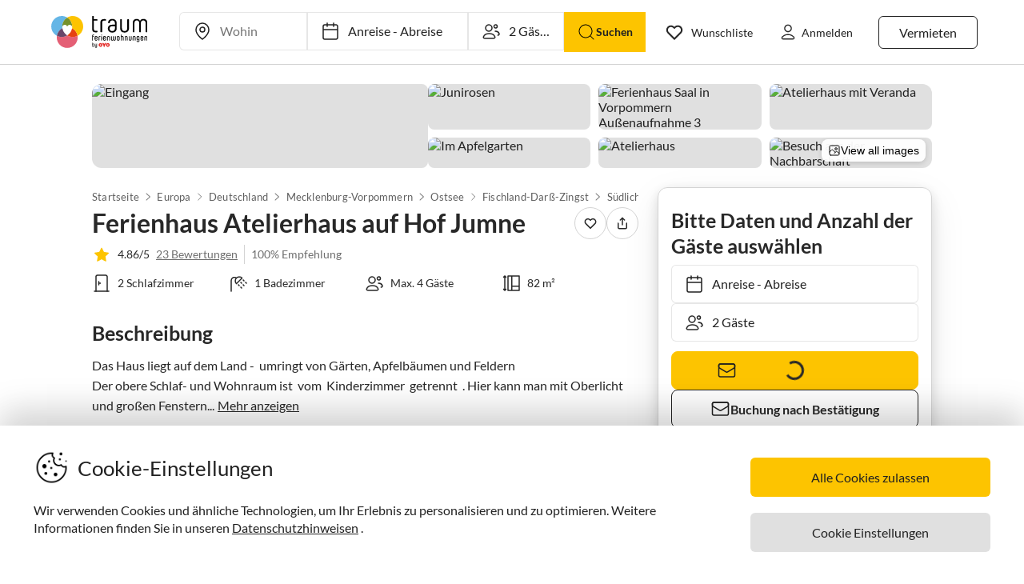

--- FILE ---
content_type: text/html; charset=utf-8
request_url: https://www.traum-ferienwohnungen.de/11227/
body_size: 87656
content:
<!DOCTYPE html><html lang="de-DE" style="scroll-behavior:smooth"><head><meta http-equiv="Content-Type" content="text/html; charset=utf-8"/><meta http-equiv="X-UA-Compatible" content="IE=edge,chrome=1"/><meta charSet="utf-8"/><title>Ferienhaus Atelierhaus  auf Hof Jumne, Saal in Vorpommern, Frau Elke Siml</title><meta http-equiv="X-UA-Compatible" content="IE=edge"/><meta name="viewport" content="viewport-fit=cover, width=device-width, initial-scale=1.0, minimum-scale=1.0, maximum-scale=5.0"/><meta name="description" content="Ferienhaus Atelierhaus  auf Hof Jumne in Saal in Vorpommern für bis zu 4 Gäste bei Traum-Ferienwohnungen ✔ keine Service-Gebühr ✔ direkter Kontakt zum Gastgeber"/><meta name="content-language" content="de-DE"/><meta name="msvalidate.01" content="7295756D5DACC26A911F2500200504FC"/><meta name="google-site-verification" content="QLTO3tCtcuEwPlXDygQXeYZHMGsKcPnBd2Uf8vXJJCM"/><meta name="p:domain_verify" content="4bd5af6331242b3a140bbcdc4391e5c6"/><meta name="robots" content="index, follow"/><meta name="copyright" content="Traum-Ferienwohnungen GmbH"/><meta property="og:title" content="Ferienhaus Atelierhaus  auf Hof Jumne, Saal in Vorpommern, Frau Elke Siml"/><meta property="og:description" content="Ferienhaus Atelierhaus  auf Hof Jumne in Saal in Vorpommern für bis zu 4 Gäste bei Traum-Ferienwohnungen ✔ keine Service-Gebühr ✔ direkter Kontakt zum Gastgeber"/><meta property="og:site_name" content="Traum-Ferienwohnungen"/><meta property="og:type" content="website"/><meta property="og:url" content="https://www.traum-ferienwohnungen.de/11227/"/><meta property="og:locale" content="de-DE"/><meta name="twitter:card" content="summary"/><meta name="twitter:title" content="Ferienhaus Atelierhaus  auf Hof Jumne, Saal in Vorpommern, Frau Elke Siml"/><meta name="twitter:description" content="Ferienhaus Atelierhaus  auf Hof Jumne in Saal in Vorpommern für bis zu 4 Gäste bei Traum-Ferienwohnungen ✔ keine Service-Gebühr ✔ direkter Kontakt zum Gastgeber"/><meta name="twitter:url" content="https://www.traum-ferienwohnungen.de/11227/"/><meta name="twitter:site" content="@traumfewo"/><meta name="twitter:image" content="https://images.traum-ferienwohnungen.de/11227/14732318/41/eingang.jpg"/><meta name="application-name" content="Traum-Ferienwohnungen - Ferien mit Herz"/><meta name="mobile-web-app-capable" content="yes"/><meta name="apple-mobile-web-app-title" content="TraumFewo"/><meta name="msapplication-TileColor" content="#FFFFFF"/><meta name="msapplication-TileImage" content="/guest-website-frontend@v1-12-46/assets/images/favicon/favicon-150.png"/><meta name="theme-color" content="#ffffff"/><link rel="preconnect" href="https://img2.traum-ferienwohnungen.de" crossorigin="anonymous"/><link rel="preconnect" href="https://images.traum-ferienwohnungen.de" crossorigin="anonymous"/><link rel="dns-prefetch" href="//storage.googleapis.com"/><link rel="dns-prefetch" href="//www.googletagmanager.com"/><link rel="canonical" href="https://www.traum-ferienwohnungen.de/11227/"/><link rel="alternate" href="https://www.traum-ferienwohnungen.de/11227/" hrefLang="de-DE"/><link rel="alternate" href="https://www.traum-ferienwohnungen.at/11227/" hrefLang="de-AT"/><link rel="alternate" href="https://www.traum-ferienwohnungen.ch/11227/" hrefLang="de-CH"/><link rel="alternate" href="https://www.vacation-apartments.com/11227/" hrefLang="en-US"/><link rel="alternate" href="https://www.holiday-apartments.co.uk/11227/" hrefLang="en-GB"/><link rel="shortcut icon" type="image/x-icon" href="/guest-website-frontend@v1-12-46/assets/images/favicon/favicon.ico"/><link rel="icon" type="image/vnd.microsoft.icon" sizes="16x16 32x32 48x48" href="/guest-website-frontend@v1-12-46/assets/images/favicon/favicon.ico"/><link rel="icon" type="image/png" sizes="16x16" href="/guest-website-frontend@v1-12-46/assets/images/favicon/favicon-16.png"/><link rel="icon" type="image/png" sizes="32x32" href="/guest-website-frontend@v1-12-46/assets/images/favicon/favicon-32.png"/><link rel="apple-touch-icon" sizes="76x76" href="/guest-website-frontend@v1-12-46/assets/images/favicon/favicon-76.png"/><link rel="apple-touch-icon" sizes="120x120" href="/guest-website-frontend@v1-12-46/assets/images/favicon/favicon-120.png"/><link rel="apple-touch-icon" sizes="152x152" href="/guest-website-frontend@v1-12-46/assets/images/favicon/favicon-152.png"/><link rel="apple-touch-icon" sizes="180x180" href="/guest-website-frontend@v1-12-46/assets/images/favicon/favicon-180.png"/><link rel="apple-touch-icon" sizes="192x192" href="/guest-website-frontend@v1-12-46/assets/images/favicon/favicon-180.png"/><link rel="mask-icon" href="/guest-website-frontend@v1-12-46/assets/images/favicon/safari-pinned-tab.svg" color="#5bbad5"/><script>
        window.dataLayer = window.dataLayer || [];
        function gtag(){dataLayer.push(arguments);}

        if (localStorage.getItem('consentMode') === null) {
            gtag('consent', 'default', {
                'ad_storage': 'denied',
                'ad_user_data': 'denied',
                'ad_personalization': 'denied',
                'analytics_storage': 'denied',
                'functionality_storage': 'denied',
                'personalization_storage': 'denied',
                'security_storage': 'denied',
            });
        } else {
            gtag('consent', 'default', JSON.parse(localStorage.getItem('consentMode')));
        }

        (function(w,d,s,l,i){w[l]=w[l]||[];w[l].push({'gtm.start':
        new Date().getTime(),event:'gtm.js'});var f=d.getElementsByTagName(s)[0],
        j=d.createElement(s),dl=l!='dataLayer'?'&l='+l:'';j.defer=true;j.src=
        'https://www.googletagmanager.com/gtm.js?id='+i+dl;f.parentNode.insertBefore(j,f);
        })(window,document,'script','dataLayer','GTM-NQVNQV');</script><script type="application/ld+json">{"@context":"https://schema.org","@type":"VacationRental","name":"Ferienhaus Atelierhaus  auf Hof Jumne","address":{"@type":"PostalAddress","addressLocality":"Fischland-Darß-Zingst","postalCode":"18317","addressRegion":"Saal","streetAddress":"Große Bauernreihe 7","addressCountry":"Deutschland"},"description":"Das Haus liegt auf dem Land -  umringt von Gärten, Apfelbäumen und Feldern \nDer obere Schlaf- und Wohnraum ist  vom  Kinderzimmer  getrennt  . Hier kann man mit Oberlicht und großen Fenstern ausgestattet, einen schönen  Blick über die weite Landschaft erleben.Die Veranda wird vielseitig genutzt. Unter der alten Linde ein Essplatz für Licht und Schatten. Liegen und  Hängematte im  Garten..","image":["https://images.traum-ferienwohnungen.de/11227/14732318/46/eingang.jpg","https://images.traum-ferienwohnungen.de/11227/6421821/46/junirosen.jpg","https://images.traum-ferienwohnungen.de/11227/17523035/46/ferienhaus-saal-in-vorpommern-aussenaufnahme-3.jpg","https://images.traum-ferienwohnungen.de/11227/14732267/46/atelierhaus-mit-veranda.jpg","https://images.traum-ferienwohnungen.de/11227/16123668/46/im-apfelgarten.jpg","https://images.traum-ferienwohnungen.de/11227/14732317/46/atelierhaus.jpg","https://images.traum-ferienwohnungen.de/11227/14732322/46/besuch-aus-der-nachbarschaft.jpg","https://images.traum-ferienwohnungen.de/11227/6592302/46/spielen-im-boot-derkinder.jpg"],"url":"https://www.traum-ferienwohnungen.de/11227","identifier":"11227","aggregateRating":{"@type":"AggregateRating","bestRating":"5","worstRating":"1","ratingValue":"4.86","reviewCount":23},"geo":{"@type":"GeoCoordinates","latitude":54.29597,"longitude":12.5278},"containsPlace":{"@type":"Accommodation","additionalType":"EntirePlace","occupancy":{"@type":"QuantitativeValue","value":4},"numberOfBedrooms":2,"numberOfBathroomsTotal":1,"numberOfRooms":8,"bed":[{"@type":"BedDetails","typeOfBed":"Schlafsofa","numberOfBeds":1},{"@type":"BedDetails","typeOfBed":"Kingsizebett","numberOfBeds":1},{"@type":"BedDetails","typeOfBed":"Einzelbett","numberOfBeds":1},{"@type":"BedDetails","typeOfBed":"Kinderbett","numberOfBeds":1}],"amenityFeature":[{"@type":"LocationFeatureSpecification","name":"beds","value":true},{"@type":"LocationFeatureSpecification","name":"bathrooms","value":true},{"@type":"LocationFeatureSpecification","name":"guests","value":true},{"@type":"LocationFeatureSpecification","name":"area","value":true},{"@type":"LocationFeatureSpecification","name":"wifi","value":true}],"floorSize":{"@type":"QuantitativeValue","value":82,"unitCode":"SQM"},"geo":{"@type":"GeoCoordinates","latitude":54.29597,"longitude":12.5278}},"priceRange":"from €650.-","review":[{"@type":"Review","reviewRating":{"@type":"Rating","ratingValue":5,"bestRating":5},"author":{"@type":"Person","name":"Lory"},"datePublished":"2023-09-12","contentReferenceTime":"2023-08-19"},{"@type":"Review","reviewRating":{"@type":"Rating","ratingValue":5,"bestRating":5},"author":{"@type":"Person","name":"Ulrike Baumbach"},"datePublished":"2023-07-22","contentReferenceTime":"2023-07-15"},{"@type":"Review","reviewRating":{"@type":"Rating","ratingValue":5,"bestRating":5},"author":{"@type":"Person","name":"RP MZ+RP"},"datePublished":"2023-07-27","contentReferenceTime":"2023-07-07"},{"@type":"Review","reviewRating":{"@type":"Rating","ratingValue":5,"bestRating":5},"author":{"@type":"Person","name":"Jasida Kanoo"},"datePublished":"2023-01-22","contentReferenceTime":"2023-01-02"},{"@type":"Review","reviewRating":{"@type":"Rating","ratingValue":5,"bestRating":5},"author":{"@type":"Person","name":"Anne Lucas"},"datePublished":"2022-08-26","contentReferenceTime":"2022-08-06"},{"@type":"Review","reviewRating":{"@type":"Rating","ratingValue":5,"bestRating":5},"author":{"@type":"Person","name":"michael lentner"},"datePublished":"2022-03-10","contentReferenceTime":"2022-03-06"},{"@type":"Review","reviewRating":{"@type":"Rating","ratingValue":5,"bestRating":5},"author":{"@type":"Person","name":"Falko FG"},"datePublished":"2021-11-02","contentReferenceTime":"2021-10-24"},{"@type":"Review","reviewRating":{"@type":"Rating","ratingValue":5,"bestRating":5},"author":{"@type":"Person","name":"Barbara Mangelsdorff"},"datePublished":"2018-04-17","contentReferenceTime":"2018-03-29"},{"@type":"Review","reviewRating":{"@type":"Rating","ratingValue":5,"bestRating":5},"author":{"@type":"Person","name":"from"},"datePublished":"2016-01-06","contentReferenceTime":"2015-11-27"},{"@type":"Review","reviewRating":{"@type":"Rating","ratingValue":5,"bestRating":5},"author":{"@type":"Person","name":"from"},"datePublished":"2016-01-07","contentReferenceTime":"2015-11-26"},{"@type":"Review","reviewRating":{"@type":"Rating","ratingValue":5,"bestRating":5},"author":{"@type":"Person","name":"Anke Heinsch"},"datePublished":"2015-07-17","contentReferenceTime":"2015-06-27"},{"@type":"Review","reviewRating":{"@type":"Rating","ratingValue":5,"bestRating":5},"author":{"@type":"Person","name":"from"},"datePublished":"2015-07-13","contentReferenceTime":"2015-05-13"}],"additionalType":"House"}</script><script type="application/ld+json">{"@context":"https://schema.org","@type":"Product","name":"Ferienhaus Atelierhaus  auf Hof Jumne","description":"Das Haus liegt auf dem Land -  umringt von Gärten, Apfelbäumen und Feldern \nDer obere Schlaf- und Wohnraum ist  vom  Kinderzimmer  getrennt  . Hier kann man mit Oberlicht und großen Fenstern ausgestattet, einen schönen  Blick über die weite Landschaft erleben.Die Veranda wird vielseitig genutzt. Unter der alten Linde ein Essplatz für Licht und Schatten. Liegen und  Hängematte im  Garten..","image":["https://images.traum-ferienwohnungen.de/11227/14732318/46/eingang.jpg","https://images.traum-ferienwohnungen.de/11227/6421821/46/junirosen.jpg","https://images.traum-ferienwohnungen.de/11227/17523035/46/ferienhaus-saal-in-vorpommern-aussenaufnahme-3.jpg","https://images.traum-ferienwohnungen.de/11227/14732267/46/atelierhaus-mit-veranda.jpg","https://images.traum-ferienwohnungen.de/11227/16123668/46/im-apfelgarten.jpg","https://images.traum-ferienwohnungen.de/11227/14732317/46/atelierhaus.jpg","https://images.traum-ferienwohnungen.de/11227/14732322/46/besuch-aus-der-nachbarschaft.jpg","https://images.traum-ferienwohnungen.de/11227/6592302/46/spielen-im-boot-derkinder.jpg"],"identifier":"11227","aggregateRating":{"@type":"AggregateRating","bestRating":"5","worstRating":"1","ratingValue":"4.86","reviewCount":23},"priceRange":"from €650.-"}</script><meta name="next-head-count" content="52"/><link rel="preload" href="/guest-website-frontend@v1-12-46/_next/static/css/b216049c17f1a7e25d3e.css" as="style"/><link rel="stylesheet" href="/guest-website-frontend@v1-12-46/_next/static/css/b216049c17f1a7e25d3e.css" data-n-g=""/><link rel="preload" href="/guest-website-frontend@v1-12-46/_next/static/css/1be4f67a7c2c68963fa8.css" as="style"/><link rel="stylesheet" href="/guest-website-frontend@v1-12-46/_next/static/css/1be4f67a7c2c68963fa8.css" data-n-p=""/><noscript data-n-css=""></noscript><script defer="" nomodule="" src="/guest-website-frontend@v1-12-46/_next/static/chunks/polyfills-a40ef1678bae11e696dba45124eadd70.js"></script><script src="/guest-website-frontend@v1-12-46/_next/static/chunks/webpack-dc34a3b4cd7661965d34.js" defer=""></script><script src="/guest-website-frontend@v1-12-46/_next/static/chunks/framework-ee7f4db754ed3f3ec0b7.js" defer=""></script><script src="/guest-website-frontend@v1-12-46/_next/static/chunks/main-bc354ffa19b6e9c1ba0a.js" defer=""></script><script src="/guest-website-frontend@v1-12-46/_next/static/chunks/pages/_app-445e271d6cda1997154d.js" defer=""></script><script src="/guest-website-frontend@v1-12-46/_next/static/chunks/1bfc9850-1a965b0e8b3bb1bbe681.js" defer=""></script><script src="/guest-website-frontend@v1-12-46/_next/static/chunks/8514-f2c839f1216b11aeaee0.js" defer=""></script><script src="/guest-website-frontend@v1-12-46/_next/static/chunks/8777-48bb2d5030b8193ef8b4.js" defer=""></script><script src="/guest-website-frontend@v1-12-46/_next/static/chunks/1086-d17ce9aa97860768701f.js" defer=""></script><script src="/guest-website-frontend@v1-12-46/_next/static/chunks/8456-4b5bb59e63bfcae0d7f8.js" defer=""></script><script src="/guest-website-frontend@v1-12-46/_next/static/chunks/5675-d494106a0b3e611c63ae.js" defer=""></script><script src="/guest-website-frontend@v1-12-46/_next/static/chunks/6388-d1d1f810231c8c9c5374.js" defer=""></script><script src="/guest-website-frontend@v1-12-46/_next/static/chunks/9299-98f0eae2ce2d7c95c648.js" defer=""></script><script src="/guest-website-frontend@v1-12-46/_next/static/chunks/6863-e2d82f708b87c3eb4493.js" defer=""></script><script src="/guest-website-frontend@v1-12-46/_next/static/chunks/4463-58789bf76f817da6606a.js" defer=""></script><script src="/guest-website-frontend@v1-12-46/_next/static/chunks/3349-32e249b765dd30b1db60.js" defer=""></script><script src="/guest-website-frontend@v1-12-46/_next/static/chunks/3941-ee9eae8c10ab51e41c55.js" defer=""></script><script src="/guest-website-frontend@v1-12-46/_next/static/chunks/6583-5574e65d9c3cd1d503a7.js" defer=""></script><script src="/guest-website-frontend@v1-12-46/_next/static/chunks/4766-f79ca5275a2c0f9a1bd9.js" defer=""></script><script src="/guest-website-frontend@v1-12-46/_next/static/chunks/pages/property-details-5e0a6ae7270a9bcbac4f.js" defer=""></script><script src="/guest-website-frontend@v1-12-46/_next/static/guest-website-frontend@b49f3168892bf55dc38fb94e346b6c9955e469c9/_buildManifest.js" defer=""></script><script src="/guest-website-frontend@v1-12-46/_next/static/guest-website-frontend@b49f3168892bf55dc38fb94e346b6c9955e469c9/_ssgManifest.js" defer=""></script><style id="__jsx-1968069952">@font-face{font-family:'Lato';src:local('Lato:Regular'),local('Lato-Regular'), url('/guest-website-frontend@v1-12-46/fonts/Lato-Regular.woff2') format('woff2');font-weight:normal;font-display:swap;}@font-face{font-family:'Lato';src:local('Lato:Bold'),local('Lato-Bold'),url('/guest-website-frontend@v1-12-46/fonts/Lato-Bold.woff2') format('woff2');font-weight:bold;font-display:swap;}@font-face{font-family:'Yummo';src:local('Yummo:Bold'),local('Yummo-Bold'), url('/guest-website-frontend@v1-12-46/fonts/Yummo-Bold.otf') format('opentype');font-weight:bold;font-display:swap;}@font-face{font-family:'Yummo';src:local('Yummo:Regular'),local('Yummo-Regular'), url('/guest-website-frontend@v1-12-46/fonts/Yummo-Regular.otf') format('opentype');font-weight:normal;font-display:swap;}@font-face{font-family:'Inter';font-style:normal;font-weight:400 700;font-display:swap;src:local('Inter'),url('/guest-website-frontend@v1-12-46/fonts/Inter.woff2'):format('woff2');}</style><style data-styled="" data-styled-version="5.3.0">*{font-family:Lato,Verdana,sans-serif;font-weight:400;color:#212121;}/*!sc*/
html{-webkit-scroll-behavior:smooth;-moz-scroll-behavior:smooth;-ms-scroll-behavior:smooth;scroll-behavior:smooth;box-sizing:border-box;}/*!sc*/
*,*::before,*::after{box-sizing:inherit;}/*!sc*/
html,sub,sup,button,input,optgroup,select,textarea{line-height:normal;}/*!sc*/
p,h1,h2,h3,h4,h5,h6,ul,li,button{margin:0;padding:0;}/*!sc*/
input{border:none;outline:none;}/*!sc*/
button,input[type='submit'],input[type='reset']{background:none;color:inherit;border:none;outline:inherit;margin:0;padding:0;cursor:pointer;}/*!sc*/
b,strong{font-weight:700;}/*!sc*/
.ReactModal__Body--open{overflow:hidden !important;}/*!sc*/
data-styled.g1[id="sc-global-iEDSUG1"]{content:"sc-global-iEDSUG1,"}/*!sc*/
.fbnliM{background-color:#e0e0e0;cursor:pointer;border-radius:0;}/*!sc*/
.fbnliM:focus,.fbnliM:focus-visible{outline:none;}/*!sc*/
data-styled.g8[id="styles__StyledImageContainer-sc-dtg5ft-6"]{content:"fbnliM,"}/*!sc*/
.biIfUR{display:-webkit-box;display:-webkit-flex;display:-ms-flexbox;display:flex;-webkit-flex:1;-ms-flex:1;flex:1;-webkit-box-pack:center;-webkit-justify-content:center;-ms-flex-pack:center;justify-content:center;-webkit-align-items:center;-webkit-box-align:center;-ms-flex-align:center;align-items:center;width:100%;aspect-ratio:4 / 3;overflow:hidden;cursor:pointer;border-radius:0;}/*!sc*/
.biIfUR:focus{outline:none;}/*!sc*/
.bLfHzU{display:-webkit-box;display:-webkit-flex;display:-ms-flexbox;display:flex;-webkit-flex:1;-ms-flex:1;flex:1;-webkit-box-pack:center;-webkit-justify-content:center;-ms-flex-pack:center;justify-content:center;-webkit-align-items:center;-webkit-box-align:center;-ms-flex-align:center;align-items:center;width:100%;aspect-ratio:4 / 3;overflow:hidden;cursor:pointer;border-radius:0.5rem;}/*!sc*/
.bLfHzU:focus{outline:none;}/*!sc*/
data-styled.g9[id="styles__StyledImage-sc-dtg5ft-7"]{content:"biIfUR,bLfHzU,"}/*!sc*/
.fbcUWw{max-width:100%;max-height:100%;overflow:hidden;position:relative;}/*!sc*/
.fbcUWw:focus-visible{outline:none;}/*!sc*/
data-styled.g11[id="styles__StyledCarouselWrapper-sc-dtg5ft-9"]{content:"fbcUWw,"}/*!sc*/
.kQHebL{position:absolute;bottom:1rem;right:1rem;background-color:#4d4d4d;border-radius:0.5rem;font-family:Inter,Helvetica,sans-serif;font-size:0.75rem;font-weight:400;padding:0.25rem 0.5rem;color:#ffffff;}/*!sc*/
data-styled.g18[id="styles__Counter-sc-dtg5ft-16"]{content:"kQHebL,"}/*!sc*/
.hNZvuC{width:100%;height:auto;cursor:pointer;position:relative;}/*!sc*/
data-styled.g21[id="styles__BgPictureContainer-sc-dtg5ft-19"]{content:"hNZvuC,"}/*!sc*/
.letpu{display:-webkit-box;display:-webkit-flex;display:-ms-flexbox;display:flex;position:relative;gap:0.625rem;height:auto;border-radius:0.75rem;overflow:hidden;min-width:0;}/*!sc*/
data-styled.g22[id="styles__GridContainer-sc-dtg5ft-20"]{content:"letpu,"}/*!sc*/
.hfehwG{-webkit-flex:2 1 0;-ms-flex:2 1 0;flex:2 1 0;cursor:pointer;position:relative;border-radius:0.5rem;border:none;overflow:hidden;min-width:0;background-color:#e0e0e0;aspect-ratio:4 / 3;}/*!sc*/
@media (max-width:1024px){.hfehwG{-webkit-flex:1 1 0;-ms-flex:1 1 0;flex:1 1 0;}}/*!sc*/
@media only screen and (min-width:1024px){.hfehwG:hover img{-webkit-filter:brightness(0.8);filter:brightness(0.8);}}/*!sc*/
data-styled.g23[id="styles__MainImageContainer-sc-dtg5ft-21"]{content:"hfehwG,"}/*!sc*/
.hnPLrz{-webkit-flex:3 1 0;-ms-flex:3 1 0;flex:3 1 0;display:grid;grid-template-columns:repeat(3,1fr);gap:0.625rem;min-width:0;}/*!sc*/
@media (max-width:1024px){.hnPLrz{-webkit-flex:1 1 0;-ms-flex:1 1 0;flex:1 1 0;grid-template-columns:repeat(2,1fr);}.hnPLrz > *:nth-child(n + 5){display:none;}}/*!sc*/
@media (max-width:425px){.hnPLrz{display:none;}}/*!sc*/
data-styled.g24[id="styles__ThumbnailsGrid-sc-dtg5ft-22"]{content:"hnPLrz,"}/*!sc*/
.idAZIY{-webkit-flex:1 1 0;-ms-flex:1 1 0;flex:1 1 0;cursor:pointer;position:relative;border-radius:0.5rem;border:none;overflow:hidden;min-height:0;background-color:#e0e0e0;aspect-ratio:4 / 3;}/*!sc*/
@media only screen and (min-width:1024px){.idAZIY:hover img{-webkit-filter:brightness(0.8);filter:brightness(0.8);}}/*!sc*/
data-styled.g25[id="styles__ThumbnailContainer-sc-dtg5ft-23"]{content:"idAZIY,"}/*!sc*/
.eaMinm{width:100%;height:100%;aspect-ratio:4 / 3;object-fit:cover;-webkit-transition:filter 0.3s ease;transition:filter 0.3s ease;}/*!sc*/
data-styled.g26[id="styles__MainImage-sc-dtg5ft-24"]{content:"eaMinm,"}/*!sc*/
.hsARig{width:100%;height:100%;aspect-ratio:4 / 3;object-fit:cover;-webkit-transition:filter 0.3s ease;transition:filter 0.3s ease;}/*!sc*/
data-styled.g27[id="styles__ThumbnailImage-sc-dtg5ft-25"]{content:"hsARig,"}/*!sc*/
.ciswlH{position:absolute;bottom:0.5rem;right:0.5rem;cursor:pointer;display:-webkit-box;display:-webkit-flex;display:-ms-flexbox;display:flex;-webkit-align-items:center;-webkit-box-align:center;-ms-flex-align:center;align-items:center;gap:0.25rem;background:rgba(255,255,255,0.95);color:#000;font-family:Inter,Helvetica,sans-serif;font-weight:400;font-size:0.875rem;padding:0.375rem 0.5rem;border-radius:0.5rem;box-shadow:0 2px 6px rgba(0,0,0,0.15);-webkit-transition:all 0.2s ease;transition:all 0.2s ease;}/*!sc*/
.ciswlH:hover{background:rgba(255,255,255,1);-webkit-transform:translateY(-1px);-ms-transform:translateY(-1px);transform:translateY(-1px);box-shadow:0 4px 12px rgba(0,0,0,0.2);}/*!sc*/
data-styled.g28[id="styles__ViewAllOverlay-sc-dtg5ft-26"]{content:"ciswlH,"}/*!sc*/
.jQXZW{width:16px;height:16px;display:inline-block;}/*!sc*/
data-styled.g29[id="styles__GalleryIcon-sc-dtg5ft-27"]{content:"jQXZW,"}/*!sc*/
.eIcBKY{position:absolute;bottom:0.75rem;left:50%;-webkit-transform:translateX(-50%);-ms-transform:translateX(-50%);transform:translateX(-50%);display:-webkit-box;display:-webkit-flex;display:-ms-flexbox;display:flex;gap:0.125rem;}/*!sc*/
data-styled.g30[id="carousel-dots__DotsContainer-sc-1pmqaos-0"]{content:"eIcBKY,"}/*!sc*/
.ketcCJ{width:6px;height:6px;border-radius:50%;background-color:#4d4d4d;-webkit-transition:background-color 0.3s ease;transition:background-color 0.3s ease;}/*!sc*/
.ixwDOZ{width:6px;height:6px;border-radius:50%;background-color:#ffffff;-webkit-transition:background-color 0.3s ease;transition:background-color 0.3s ease;}/*!sc*/
data-styled.g31[id="carousel-dots__Dot-sc-1pmqaos-1"]{content:"ketcCJ,ixwDOZ,"}/*!sc*/
.hDjpAf{font-size:1.5rem;font-family:Lato,Verdana,sans-serif;font-weight:600;color:#282828;white-space:normal;overflow:hidden;text-overflow:ellipsis;-webkit-font-smoothing:antialiased;line-height:2rem;}/*!sc*/
@media only screen and (min-width:1024px){.hDjpAf{font-size:calc(1.5rem * 1.3333);line-height:calc(2rem * 1.3333);}}/*!sc*/
.kNwPdt{font-size:0.875rem;font-family:Lato,Verdana,sans-serif;font-weight:400;color:#282828;white-space:normal;overflow:hidden;text-overflow:ellipsis;-webkit-font-smoothing:antialiased;line-height:1.5rem;}/*!sc*/
@media only screen and (min-width:1024px){.kNwPdt{font-size:calc(0.875rem * 1);line-height:calc(1.5rem * 1);}}/*!sc*/
.cRmsAO{font-size:0.875rem;font-family:Lato,Verdana,sans-serif;font-weight:400;color:#6f6f6f;white-space:normal;overflow:hidden;text-overflow:ellipsis;-webkit-font-smoothing:antialiased;line-height:1.5rem;-webkit-text-decoration:underline;text-decoration:underline;}/*!sc*/
@media only screen and (min-width:1024px){.cRmsAO{font-size:calc(0.875rem * 1);line-height:calc(1.5rem * 1);}}/*!sc*/
.cjZgyL{font-size:0.875rem;font-family:Lato,Verdana,sans-serif;font-weight:400;color:#6f6f6f;white-space:normal;overflow:hidden;text-overflow:ellipsis;-webkit-font-smoothing:antialiased;line-height:1.5rem;}/*!sc*/
@media only screen and (min-width:1024px){.cjZgyL{font-size:calc(0.875rem * 1);line-height:calc(1.5rem * 1);}}/*!sc*/
.jBzdQM{font-size:0.875rem;font-family:Lato,Verdana,sans-serif;font-weight:500;color:#282828;white-space:normal;overflow:hidden;text-overflow:ellipsis;-webkit-font-smoothing:antialiased;line-height:1.5rem;}/*!sc*/
@media only screen and (min-width:1024px){.jBzdQM{font-size:calc(0.875rem * 1);line-height:calc(1.5rem * 1);}}/*!sc*/
.gpimqW{font-size:0.875rem;font-family:Lato,Verdana,sans-serif;font-weight:500;color:#2298da;white-space:normal;overflow:hidden;text-overflow:ellipsis;-webkit-font-smoothing:antialiased;line-height:1.375rem;}/*!sc*/
@media only screen and (min-width:1024px){.gpimqW{font-size:calc(0.875rem * 1.1428);line-height:calc(1.375rem * 1.1428);}}/*!sc*/
.cssUwf{font-size:1.25rem;font-family:Lato,Verdana,sans-serif;font-weight:600;color:#282828;white-space:normal;overflow:hidden;text-overflow:ellipsis;-webkit-font-smoothing:antialiased;line-height:1.625rem;}/*!sc*/
@media only screen and (min-width:1024px){.cssUwf{font-size:calc(1.25rem * 1.25);line-height:calc(1.625rem * 1.25);}}/*!sc*/
.jvoNSD{font-size:0.75rem;font-family:Lato,Verdana,sans-serif;font-weight:400;color:#00000080;white-space:normal;overflow:hidden;text-overflow:ellipsis;-webkit-font-smoothing:antialiased;line-height:1rem;}/*!sc*/
@media only screen and (min-width:1024px){.jvoNSD{font-size:calc(0.75rem * 1.125);line-height:calc(1rem * 1.125);}}/*!sc*/
.iGuOgf{font-size:0.875rem;font-family:Lato,Verdana,sans-serif;font-weight:600;color:#282828;white-space:normal;overflow:hidden;text-overflow:ellipsis;-webkit-font-smoothing:antialiased;line-height:1.375rem;}/*!sc*/
@media only screen and (min-width:1024px){.iGuOgf{font-size:calc(0.875rem * 1.1428);line-height:calc(1.375rem * 1.1428);}}/*!sc*/
.MKJEH{font-size:0.875rem;font-family:Lato,Verdana,sans-serif;font-weight:400;color:#282828;white-space:break-spaces;overflow:hidden;text-overflow:ellipsis;-webkit-font-smoothing:antialiased;line-height:1.375rem;}/*!sc*/
@media only screen and (min-width:1024px){.MKJEH{font-size:calc(0.875rem * 1.1428);line-height:calc(1.375rem * 1.1428);}}/*!sc*/
.dmGZpo{font-size:0.875rem;font-family:Lato,Verdana,sans-serif;font-weight:400;color:#282828;white-space:normal;overflow:hidden;text-overflow:ellipsis;-webkit-font-smoothing:antialiased;line-height:1.375rem;-webkit-text-decoration:underline;text-decoration:underline;}/*!sc*/
@media only screen and (min-width:1024px){.dmGZpo{font-size:calc(0.875rem * 1.1428);line-height:calc(1.375rem * 1.1428);}}/*!sc*/
.fBLkHQ{font-size:1rem;font-family:Lato,Verdana,sans-serif;font-weight:500;color:#282828;white-space:normal;overflow:hidden;text-overflow:ellipsis;-webkit-font-smoothing:antialiased;line-height:1.5rem;}/*!sc*/
@media only screen and (min-width:1024px){.fBLkHQ{font-size:calc(1rem * 1.125);line-height:calc(1.5rem * 1.125);}}/*!sc*/
.kXYXqV{font-size:0.875rem;font-family:Lato,Verdana,sans-serif;font-weight:400;color:#282828;white-space:normal;overflow:hidden;text-overflow:ellipsis;-webkit-font-smoothing:antialiased;line-height:1.375rem;}/*!sc*/
@media only screen and (min-width:1024px){.kXYXqV{font-size:calc(0.875rem * 1.1428);line-height:calc(1.375rem * 1.1428);}}/*!sc*/
.jFgfni{font-size:1rem;font-family:Lato,Verdana,sans-serif;font-weight:700;color:#282828;white-space:normal;overflow:hidden;text-overflow:ellipsis;-webkit-font-smoothing:antialiased;line-height:1.5rem;}/*!sc*/
@media only screen and (min-width:1024px){.jFgfni{font-size:calc(1rem * 1.125);line-height:calc(1.5rem * 1.125);}}/*!sc*/
.NHcGf{font-size:0.875rem;font-family:Lato,Verdana,sans-serif;font-weight:400;color:#6f6f6f;white-space:normal;overflow:hidden;text-overflow:ellipsis;-webkit-font-smoothing:antialiased;line-height:1.375rem;}/*!sc*/
@media only screen and (min-width:1024px){.NHcGf{font-size:calc(0.875rem * 1.1428);line-height:calc(1.375rem * 1.1428);}}/*!sc*/
.kcONDE{font-size:0.875rem;font-family:Lato,Verdana,sans-serif;font-weight:400;color:#6f6f6f;white-space:pre-line;overflow:hidden;text-overflow:ellipsis;-webkit-font-smoothing:antialiased;line-height:1.5rem;}/*!sc*/
@media only screen and (min-width:1024px){.kcONDE{font-size:calc(0.875rem * 1);line-height:calc(1.5rem * 1);}}/*!sc*/
.eBDpJB{font-size:0.875rem;font-family:Lato,Verdana,sans-serif;font-weight:600;color:#6f6f6f;white-space:normal;overflow:hidden;text-overflow:ellipsis;-webkit-font-smoothing:antialiased;line-height:1.5rem;}/*!sc*/
@media only screen and (min-width:1024px){.eBDpJB{font-size:calc(0.875rem * 1);line-height:calc(1.5rem * 1);}}/*!sc*/
.lbksTH{font-size:0.6875rem;font-family:Lato,Verdana,sans-serif;font-weight:400;color:#6f6f6f;white-space:normal;overflow:hidden;text-overflow:ellipsis;-webkit-font-smoothing:antialiased;line-height:1rem;}/*!sc*/
@media only screen and (min-width:1024px){.lbksTH{font-size:calc(0.6875rem * 1);line-height:calc(1rem * 1);}}/*!sc*/
.esjsFX{font-size:2rem;font-family:Lato,Verdana,sans-serif;font-weight:600;color:#282828;white-space:normal;overflow:hidden;text-overflow:ellipsis;-webkit-font-smoothing:antialiased;line-height:2.5rem;}/*!sc*/
@media only screen and (min-width:1024px){.esjsFX{font-size:calc(2rem * 1.25);line-height:calc(2.5rem * 1.25);}}/*!sc*/
.hHxGPP{font-size:0.75rem;font-family:Lato,Verdana,sans-serif;font-weight:600;color:#282828;white-space:normal;overflow:hidden;text-overflow:ellipsis;-webkit-font-smoothing:antialiased;line-height:1rem;}/*!sc*/
@media only screen and (min-width:1024px){.hHxGPP{font-size:calc(0.75rem * 1.125);line-height:calc(1rem * 1.125);}}/*!sc*/
.ismeXX{font-size:0.75rem;font-family:Lato,Verdana,sans-serif;font-weight:400;color:#6f6f6f;white-space:normal;overflow:hidden;text-overflow:ellipsis;-webkit-font-smoothing:antialiased;line-height:1rem;}/*!sc*/
@media only screen and (min-width:1024px){.ismeXX{font-size:calc(0.75rem * 1.125);line-height:calc(1rem * 1.125);}}/*!sc*/
.jCBbwF{font-size:0.75rem;font-family:Lato,Verdana,sans-serif;font-weight:600;color:#6f6f6f;white-space:normal;overflow:hidden;text-overflow:ellipsis;-webkit-font-smoothing:antialiased;line-height:1rem;}/*!sc*/
@media only screen and (min-width:1024px){.jCBbwF{font-size:calc(0.75rem * 1.125);line-height:calc(1rem * 1.125);}}/*!sc*/
.dPjQIx{font-size:1rem;font-family:Lato,Verdana,sans-serif;font-weight:400;color:#282828;white-space:normal;overflow:hidden;text-overflow:ellipsis;-webkit-font-smoothing:antialiased;line-height:1.5rem;}/*!sc*/
@media only screen and (min-width:1024px){.dPjQIx{font-size:calc(1rem * 1.125);line-height:calc(1.5rem * 1.125);}}/*!sc*/
.dhtbHe{font-size:0.875rem;font-family:Lato,Verdana,sans-serif;font-weight:600;color:#282828;white-space:normal;overflow:hidden;text-overflow:ellipsis;-webkit-font-smoothing:antialiased;line-height:1.375rem;-webkit-text-decoration:underline;text-decoration:underline;}/*!sc*/
@media only screen and (min-width:1024px){.dhtbHe{font-size:calc(0.875rem * 1.1428);line-height:calc(1.375rem * 1.1428);}}/*!sc*/
.gDobAL{font-size:0.875rem;font-family:Lato,Verdana,sans-serif;font-weight:600;color:#282828;white-space:normal;overflow:hidden;text-overflow:ellipsis;-webkit-font-smoothing:antialiased;line-height:1.5rem;}/*!sc*/
@media only screen and (min-width:1024px){.gDobAL{font-size:calc(0.875rem * 1);line-height:calc(1.5rem * 1);}}/*!sc*/
data-styled.g32[id="typograhy-sc-10lcz5l-0"]{content:"hDjpAf,kNwPdt,cRmsAO,cjZgyL,jBzdQM,gpimqW,cssUwf,jvoNSD,iGuOgf,MKJEH,dmGZpo,fBLkHQ,kXYXqV,jFgfni,NHcGf,kcONDE,eBDpJB,lbksTH,esjsFX,hHxGPP,ismeXX,jCBbwF,dPjQIx,dhtbHe,gDobAL,"}/*!sc*/
.twspd{width:100%;aspect-ratio:4 / 3;}/*!sc*/
@media only screen and (min-width:768px){.twspd{aspect-ratio:unset;}}/*!sc*/
data-styled.g33[id="styles__GalleryWrapper-sc-w51hd1-0"]{content:"twspd,"}/*!sc*/
.gslFmr{height:100%;width:100%;display:grid;position:relative;}/*!sc*/
data-styled.g44[id="image-component-styles__Container-sc-1gem9g3-0"]{content:"gslFmr,"}/*!sc*/
.bOvFlr{position:absolute;top:0;height:100%;border-radius:8px;width:100%;display:unset;object-fit:cover;}/*!sc*/
data-styled.g45[id="image-component-styles__ImageContainer-sc-1gem9g3-1"]{content:"bOvFlr,"}/*!sc*/
.kiFvQM{display:inline-block;cursor:pointer;-webkit-text-decoration:none;text-decoration:none;padding:0.5rem 0.75rem;outline:none;border-radius:0;-webkit-transition-duration:0.2s;transition-duration:0.2s;width:100%;}/*!sc*/
.cYZRdz{display:inline-block;cursor:pointer;-webkit-text-decoration:none;text-decoration:none;padding:0.3125rem;outline:none;border-radius:0.375rem;-webkit-transition-duration:0.2s;transition-duration:0.2s;}/*!sc*/
.jkACoS{display:inline-block;cursor:pointer;-webkit-text-decoration:none;text-decoration:none;padding:0.75rem 0.75rem;outline:none;border-radius:0.375rem;-webkit-transition-duration:0.2s;transition-duration:0.2s;}/*!sc*/
.jkutLZ{display:inline-block;cursor:pointer;-webkit-text-decoration:none;text-decoration:none;padding:0.75rem 0.75rem;outline:none;border-radius:0.375rem;-webkit-transition-duration:0.2s;transition-duration:0.2s;width:-webkit-fit-content;width:-moz-fit-content;width:fit-content;}/*!sc*/
data-styled.g47[id="button-styles__ButtonContainer-sc-1hpgd3o-0"]{content:"kiFvQM,cYZRdz,jkACoS,jkutLZ,"}/*!sc*/
.joLEIq{border:0.0625rem solid #212121;background-color:#ffffff;color:#212121;}/*!sc*/
.joLEIq:hover{background-color:#212121;color:#ffffff;border-color:#212121;}/*!sc*/
.dklLRZ{border:0.0625rem solid #fdc400;background-color:#fdc400;color:#64b6e7;}/*!sc*/
.dklLRZ:hover{background-color:#fedc66;color:#212121;border-color:#fedc66;}/*!sc*/
.TJKJJ{border:0.0625rem solid #212121;background-color:#ffffff;color:#64b6e7;}/*!sc*/
.TJKJJ:hover{background-color:#212121;color:#ffffff;border-color:#212121;}/*!sc*/
.imtaJy{border:0.0625rem solid #212121;background-color:#ffffff;color:primary;}/*!sc*/
.imtaJy:hover{background-color:#212121;color:#ffffff;border-color:#212121;}/*!sc*/
data-styled.g48[id="ghost-button-styles__Container-sc-1g1k25e-0"]{content:"joLEIq,dklLRZ,TJKJJ,imtaJy,"}/*!sc*/
.dokpvC{width:100%;display:-webkit-box;display:-webkit-flex;display:-ms-flexbox;display:flex;-webkit-flex-direction:column;-ms-flex-direction:column;flex-direction:column;padding:0 16px;}/*!sc*/
@media (min-width:768px){.dokpvC{max-width:68.625rem;margin:auto;padding:0.25rem 1.5rem;-webkit-flex-direction:row;-ms-flex-direction:row;flex-direction:row;}}/*!sc*/
data-styled.g49[id="style__ExposeContentWrapper-sc-ynjtqo-0"]{content:"dokpvC,"}/*!sc*/
.gobYrK{display:block;width:100%;}/*!sc*/
@media (min-width:768px){.gobYrK{display:none;}}/*!sc*/
data-styled.g50[id="style__ExposeMobileWrapper-sc-ynjtqo-1"]{content:"gobYrK,"}/*!sc*/
.fiRdPd{display:none;}/*!sc*/
@media (min-width:768px){.fiRdPd{width:100%;max-width:68.625rem;margin:auto;padding:0.5rem 1.5rem;display:block;}}/*!sc*/
data-styled.g51[id="style__ExposeDesktopWrapper-sc-ynjtqo-2"]{content:"fiRdPd,"}/*!sc*/
.bpppsV{display:-webkit-box;display:-webkit-flex;display:-ms-flexbox;display:flex;-webkit-flex-direction:column;-ms-flex-direction:column;flex-direction:column;}/*!sc*/
@media (min-width:768px){.bpppsV{-webkit-flex-direction:row;-ms-flex-direction:row;flex-direction:row;-webkit-align-items:center;-webkit-box-align:center;-ms-flex-align:center;align-items:center;-webkit-box-pack:justify;-webkit-justify-content:space-between;-ms-flex-pack:justify;justify-content:space-between;}}/*!sc*/
data-styled.g52[id="style__TitleContentWrapper-sc-ynjtqo-3"]{content:"bpppsV,"}/*!sc*/
.dNPosj{-webkit-flex:1 1 100%;-ms-flex:1 1 100%;flex:1 1 100%;margin-bottom:32px;}/*!sc*/
@media (min-width:768px){.dNPosj{-webkit-flex:1 1 65%;-ms-flex:1 1 65%;flex:1 1 65%;max-width:65%;margin-right:0.5rem;}}/*!sc*/
data-styled.g53[id="style__Content-sc-ynjtqo-4"]{content:"dNPosj,"}/*!sc*/
.idvKpW{display:none;}/*!sc*/
@media (min-width:768px){.idvKpW{display:-webkit-box;display:-webkit-flex;display:-ms-flexbox;display:flex;-webkit-flex-direction:column;-ms-flex-direction:column;flex-direction:column;-webkit-flex:1;-ms-flex:1;flex:1;position:-webkit-sticky;position:sticky;top:110px;height:-webkit-fit-content;height:-moz-fit-content;height:fit-content;border:1px solid #d3d3d3;box-shadow:0px 7px 24px 0px rgba(0,0,0,0.08),0px 4px 16px 0px rgba(0,0,0,0.08),0px 16px 48px 0px rgba(0,0,0,0.08);padding:1rem 0;margin-left:1rem;border-radius:0.75rem;margin-top:0.75rem;margin-bottom:5rem;}}/*!sc*/
data-styled.g54[id="style__Sidebar-sc-ynjtqo-5"]{content:"idvKpW,"}/*!sc*/
.gVCIxV{display:-webkit-box;display:-webkit-flex;display:-ms-flexbox;display:flex;-webkit-flex:1;-ms-flex:1;flex:1;height:1px;background-color:#d3d3d3;margin:1rem 0 0.25rem 0;}/*!sc*/
@media only screen and (min-width:768px){.gVCIxV{margin:0 0 1rem 0;}}/*!sc*/
.hdGKRh{display:-webkit-box;display:-webkit-flex;display:-ms-flexbox;display:flex;-webkit-flex:1;-ms-flex:1;flex:1;height:1px;background-color:#d3d3d3;margin:1rem 0 0.25rem 0;}/*!sc*/
@media only screen and (min-width:768px){.hdGKRh{margin:2rem 0 1rem 0;}}/*!sc*/
data-styled.g55[id="style__ComponentSeparator-sc-ynjtqo-6"]{content:"gVCIxV,hdGKRh,"}/*!sc*/
.duvkrl{display:-webkit-box;display:-webkit-flex;display:-ms-flexbox;display:flex;-webkit-flex:1;-ms-flex:1;flex:1;-webkit-flex-direction:column;-ms-flex-direction:column;flex-direction:column;padding:1rem 0 0.5rem;-webkit-box-pack:justify;-webkit-justify-content:space-between;-ms-flex-pack:justify;justify-content:space-between;gap:0.5rem;}/*!sc*/
@media only screen and (min-width:768px){.duvkrl{-webkit-flex-direction:row;-ms-flex-direction:row;flex-direction:row;}}/*!sc*/
data-styled.g56[id="style__ExposeSectionTitleWrapper-sc-ynjtqo-7"]{content:"duvkrl,"}/*!sc*/
.jyRemC{display:-webkit-box;display:-webkit-flex;display:-ms-flexbox;display:flex;-webkit-flex:1;-ms-flex:1;flex:1;-webkit-flex-direction:column;-ms-flex-direction:column;flex-direction:column;padding:0.75rem 0;}/*!sc*/
data-styled.g57[id="style__SectionTitleWrapper-sc-ynjtqo-8"]{content:"jyRemC,"}/*!sc*/
.drDOvJ{border-bottom:1px dotted #d3d3d3;width:100%;margin:0.5rem 0;height:0;}/*!sc*/
data-styled.g58[id="style__DottedSeparator-sc-ynjtqo-9"]{content:"drDOvJ,"}/*!sc*/
.kpIbDv{display:-webkit-box;display:-webkit-flex;display:-ms-flexbox;display:flex;-webkit-flex:1;-ms-flex:1;flex:1;-webkit-box-pack:center;-webkit-justify-content:center;-ms-flex-pack:center;justify-content:center;-webkit-align-items:center;-webkit-box-align:center;-ms-flex-align:center;align-items:center;gap:8px;padding:0.75rem 1rem;position:relative;height:3rem;width:-webkit-fit-content;width:-moz-fit-content;width:fit-content;min-width:125px;border-radius:8px;}/*!sc*/
.kpIbDv > span{visibility:visible;}/*!sc*/
.kpIbDv::after{content:'';display:none;width:1.5rem;height:1.5rem;border:3px solid #282828;border-top-color:transparent;border-radius:50%;-webkit-animation:fEWCgj 1s linear infinite;animation:fEWCgj 1s linear infinite;position:absolute;-webkit-transform:translate(-50%,-50%);-ms-transform:translate(-50%,-50%);transform:translate(-50%,-50%);}/*!sc*/
.kpIbDv:hover > span{color:#212121;}/*!sc*/
.jYMDzM{display:-webkit-box;display:-webkit-flex;display:-ms-flexbox;display:flex;-webkit-flex:1;-ms-flex:1;flex:1;-webkit-box-pack:center;-webkit-justify-content:center;-ms-flex-pack:center;justify-content:center;-webkit-align-items:center;-webkit-box-align:center;-ms-flex-align:center;align-items:center;gap:8px;padding:0.75rem 1rem;position:relative;height:3rem;width:-webkit-fit-content;width:-moz-fit-content;width:fit-content;min-width:125px;border-radius:8px;}/*!sc*/
.jYMDzM > span{visibility:visible;}/*!sc*/
.jYMDzM::after{content:'';display:none;width:1.5rem;height:1.5rem;border:3px solid #282828;border-top-color:transparent;border-radius:50%;-webkit-animation:fEWCgj 1s linear infinite;animation:fEWCgj 1s linear infinite;position:absolute;-webkit-transform:translate(-50%,-50%);-ms-transform:translate(-50%,-50%);transform:translate(-50%,-50%);}/*!sc*/
.jYMDzM:hover > span{color:#ffffff;}/*!sc*/
.fmCffK{display:-webkit-box;display:-webkit-flex;display:-ms-flexbox;display:flex;-webkit-flex:unset;-ms-flex:unset;flex:unset;-webkit-box-pack:center;-webkit-justify-content:center;-ms-flex-pack:center;justify-content:center;-webkit-align-items:center;-webkit-box-align:center;-ms-flex-align:center;align-items:center;gap:8px;padding:0.75rem 1rem;position:relative;height:2.5rem;width:-webkit-fit-content;width:-moz-fit-content;width:fit-content;min-width:125px;border-radius:8px;}/*!sc*/
.fmCffK > span{visibility:visible;}/*!sc*/
.fmCffK::after{content:'';display:none;width:1.5rem;height:1.5rem;border:3px solid #282828;border-top-color:transparent;border-radius:50%;-webkit-animation:fEWCgj 1s linear infinite;animation:fEWCgj 1s linear infinite;position:absolute;-webkit-transform:translate(-50%,-50%);-ms-transform:translate(-50%,-50%);transform:translate(-50%,-50%);}/*!sc*/
.fmCffK:hover > span{color:#ffffff;}/*!sc*/
.cusxUB{display:-webkit-box;display:-webkit-flex;display:-ms-flexbox;display:flex;-webkit-flex:unset;-ms-flex:unset;flex:unset;-webkit-box-pack:center;-webkit-justify-content:center;-ms-flex-pack:center;justify-content:center;-webkit-align-items:center;-webkit-box-align:center;-ms-flex-align:center;align-items:center;gap:8px;padding:0.75rem 1rem;position:relative;height:2rem;width:-webkit-fit-content;width:-moz-fit-content;width:fit-content;min-width:125px;border-radius:8px;}/*!sc*/
.cusxUB > span{visibility:visible;}/*!sc*/
.cusxUB::after{content:'';display:none;width:1.5rem;height:1.5rem;border:3px solid #282828;border-top-color:transparent;border-radius:50%;-webkit-animation:fEWCgj 1s linear infinite;animation:fEWCgj 1s linear infinite;position:absolute;-webkit-transform:translate(-50%,-50%);-ms-transform:translate(-50%,-50%);transform:translate(-50%,-50%);}/*!sc*/
.cusxUB:hover > span{color:#ffffff;}/*!sc*/
.jwFPcy{display:-webkit-box;display:-webkit-flex;display:-ms-flexbox;display:flex;-webkit-flex:1;-ms-flex:1;flex:1;-webkit-box-pack:center;-webkit-justify-content:center;-ms-flex-pack:center;justify-content:center;-webkit-align-items:center;-webkit-box-align:center;-ms-flex-align:center;align-items:center;gap:8px;padding:0.75rem 1rem;position:relative;height:2.5rem;width:-webkit-fit-content;width:-moz-fit-content;width:fit-content;min-width:125px;border-radius:8px;}/*!sc*/
.jwFPcy > span{visibility:visible;}/*!sc*/
.jwFPcy::after{content:'';display:none;width:1.5rem;height:1.5rem;border:3px solid #282828;border-top-color:transparent;border-radius:50%;-webkit-animation:fEWCgj 1s linear infinite;animation:fEWCgj 1s linear infinite;position:absolute;-webkit-transform:translate(-50%,-50%);-ms-transform:translate(-50%,-50%);transform:translate(-50%,-50%);}/*!sc*/
.jwFPcy:hover > span{color:#ffffff;}/*!sc*/
data-styled.g59[id="style__StyledGhostButton-sc-ynjtqo-10"]{content:"kpIbDv,jYMDzM,fmCffK,cusxUB,jwFPcy,"}/*!sc*/
.bPSJyh{display:-webkit-box;display:-webkit-flex;display:-ms-flexbox;display:flex;-webkit-flex:1;-ms-flex:1;flex:1;width:100%;min-width:-webkit-fit-content;min-width:-moz-fit-content;min-width:fit-content;margin:0;-webkit-box-pack:center;-webkit-justify-content:center;-ms-flex-pack:center;justify-content:center;}/*!sc*/
.kwvtVQ{display:-webkit-box;display:-webkit-flex;display:-ms-flexbox;display:flex;-webkit-flex:1;-ms-flex:1;flex:1;width:100%;min-width:-webkit-fit-content;min-width:-moz-fit-content;min-width:fit-content;margin:0;-webkit-box-pack:start;-webkit-justify-content:flex-start;-ms-flex-pack:start;justify-content:flex-start;}/*!sc*/
.jNmBuT{display:-webkit-box;display:-webkit-flex;display:-ms-flexbox;display:flex;-webkit-flex:1;-ms-flex:1;flex:1;width:100%;min-width:-webkit-fit-content;min-width:-moz-fit-content;min-width:fit-content;margin:1rem 0 0 0;-webkit-box-pack:start;-webkit-justify-content:flex-start;-ms-flex-pack:start;justify-content:flex-start;}/*!sc*/
.hCRyJG{display:-webkit-box;display:-webkit-flex;display:-ms-flexbox;display:flex;-webkit-flex:1;-ms-flex:1;flex:1;width:100%;min-width:-webkit-fit-content;min-width:-moz-fit-content;min-width:fit-content;margin:0;-webkit-box-pack:right;-webkit-justify-content:right;-ms-flex-pack:right;justify-content:right;}/*!sc*/
data-styled.g60[id="style__CTAButton-sc-ynjtqo-11"]{content:"bPSJyh,kwvtVQ,jNmBuT,hCRyJG,"}/*!sc*/
.igEVcz{display:-webkit-box;display:-webkit-flex;display:-ms-flexbox;display:flex;-webkit-flex-direction:column;-ms-flex-direction:column;flex-direction:column;background-color:#f8f8f8;padding-bottom:6.5rem;}/*!sc*/
@media only screen and (min-width:768px){.igEVcz{padding-bottom:0;}}/*!sc*/
data-styled.g62[id="style__FooterWrapper-sc-ynjtqo-13"]{content:"igEVcz,"}/*!sc*/
.fCHWet{position:absolute;border-radius:0.375rem;background-color:#ffffff;width:-webkit-max-content;width:-moz-max-content;width:max-content;overflow:hidden;box-shadow:0 0 7px #00000026;visibility:hidden;opacity:0;-webkit-transition:visibility 200ms ease-out,opacity 200ms ease-out;transition:visibility 200ms ease-out,opacity 200ms ease-out;}/*!sc*/
data-styled.g63[id="widget-card__WidgetCard-sc-1qwslr-0"]{content:"fCHWet,"}/*!sc*/
.cnOJsa{min-width:1.5rem;min-height:1.5rem;}/*!sc*/
data-styled.g64[id="icons__LocationPinIcon-sc-o9env6-0"]{content:"cnOJsa,"}/*!sc*/
.cNWAvA{min-width:0.75rem;min-height:0.75rem;}/*!sc*/
data-styled.g80[id="icons__ChevronDownIcon-sc-o9env6-16"]{content:"cNWAvA,"}/*!sc*/
.dcDqEj{position:relative;width:100%;}/*!sc*/
data-styled.g94[id="widget-styles__WidgetContainer-sc-1hrgr78-0"]{content:"dcDqEj,"}/*!sc*/
.jOwnzB{position:relative;display:-webkit-box;display:-webkit-flex;display:-ms-flexbox;display:flex;-webkit-align-items:center;-webkit-box-align:center;-ms-flex-align:center;align-items:center;background-color:white;border:0.0625rem solid #00000019;height:3rem;padding-left:10px;}/*!sc*/
.widget-styles__WidgetContainer-sc-1hrgr78-0:first-child .widget-styles__WidgetInputContainer-sc-1hrgr78-1{border-radius:0.375rem 0 0 0.375rem;}/*!sc*/
.widget-styles__WidgetContainer-sc-1hrgr78-0:last-child .widget-styles__WidgetInputContainer-sc-1hrgr78-1{border-radius:0 0.375rem 0.375rem 0;}/*!sc*/
data-styled.g95[id="widget-styles__WidgetInputContainer-sc-1hrgr78-1"]{content:"jOwnzB,"}/*!sc*/
.hTREJs{-webkit-user-select:none;-moz-user-select:none;-ms-user-select:none;user-select:none;width:100%;padding-left:10px;border:0.0625rem solid #00000019;}/*!sc*/
.eEWaTG{-webkit-user-select:none;-moz-user-select:none;-ms-user-select:none;user-select:none;width:100%;padding-left:10px;border:0.0625rem solid #00000019;border-radius:0.375rem !important;}/*!sc*/
data-styled.g96[id="widget-styles__NonSelectableWidgetInputContainer-sc-1hrgr78-2"]{content:"hTREJs,eEWaTG,"}/*!sc*/
.QhJJa{background-color:transparent;padding:0.5rem 0.5rem 0.5rem 2.25rem;width:100%;font-size:1rem;line-height:1.5rem;white-space:nowrap;text-overflow:ellipsis;overflow:hidden;}/*!sc*/
@media only screen and (min-width:1024px){.QhJJa{padding:0.75rem 1rem 0.75rem 2.5rem;}}/*!sc*/
data-styled.g97[id="widget-styles__WidgetInput-sc-1hrgr78-3"]{content:"QhJJa,"}/*!sc*/
.faHhxi{position:absolute;left:0.75rem;}/*!sc*/
@media only screen and (min-width:1024px){.faHhxi{left:1rem;}}/*!sc*/
data-styled.g99[id="widget-styles__InputIcon-sc-1hrgr78-5"]{content:"faHhxi,"}/*!sc*/
.iRIzP{top:100%;margin-top:0.25rem;border:0.0625rem solid #00000019;box-shadow:0 8px 10px #0000000f,0 3px 14px #0000000a,0 5px 5px #00000014;z-index:10;}/*!sc*/
data-styled.g114[id="widget-styles__SearchbarWidgetCard-sc-1hrgr78-20"]{content:"iRIzP,"}/*!sc*/
.jodqJB{display:-webkit-box;display:-webkit-flex;display:-ms-flexbox;display:flex;-webkit-align-items:center;-webkit-box-align:center;-ms-flex-align:center;align-items:center;}/*!sc*/
.jodqJB svg{-webkit-transition:stroke 0.2s ease,fill 0.2s ease;transition:stroke 0.2s ease,fill 0.2s ease;}/*!sc*/
.style__StyledGhostButton-sc-ynjtqo-10:hover .styles__ShareIconWrapper-sc-e6xqsd-0 svg path{stroke:#ffffff;fill:#000000;}/*!sc*/
data-styled.g119[id="styles__ShareIconWrapper-sc-e6xqsd-0"]{content:"jodqJB,"}/*!sc*/
.jkTjKh{display:-webkit-box;display:-webkit-flex;display:-ms-flexbox;display:flex;-webkit-flex:1;-ms-flex:1;flex:1;padding:0 0 0.25rem;}/*!sc*/
@media (min-width:768px){.jkTjKh{-webkit-align-items:center;-webkit-box-align:center;-ms-flex-align:center;align-items:center;padding:0.25rem 0;}}/*!sc*/
data-styled.g120[id="styles__StyledTitleBar-sc-snym64-0"]{content:"jkTjKh,"}/*!sc*/
.LKfWO{width:1.25rem;height:1.25rem;}/*!sc*/
data-styled.g121[id="styles__StyledStarIcon-sc-1yqdawe-0"]{content:"LKfWO,"}/*!sc*/
.fTdtcg{display:-webkit-box;display:-webkit-flex;display:-ms-flexbox;display:flex;-webkit-flex:1;-ms-flex:1;flex:1;-webkit-flex-direction:row;-ms-flex-direction:row;flex-direction:row;padding:0.125rem 0;-webkit-align-items:center;-webkit-box-align:center;-ms-flex-align:center;align-items:center;margin-bottom:0.5rem;}/*!sc*/
data-styled.g122[id="styles__StyledRatingBar-sc-1yqdawe-1"]{content:"fTdtcg,"}/*!sc*/
.gLEHHH{height:1.5rem;width:1.5rem;display:-webkit-box;display:-webkit-flex;display:-ms-flexbox;display:flex;-webkit-box-pack:center;-webkit-justify-content:center;-ms-flex-pack:center;justify-content:center;-webkit-align-items:center;-webkit-box-align:center;-ms-flex-align:center;align-items:center;margin-right:0.5rem;}/*!sc*/
data-styled.g123[id="styles__StarIconWrapper-sc-1yqdawe-2"]{content:"gLEHHH,"}/*!sc*/
.tfzNj{display:-webkit-box;display:-webkit-flex;display:-ms-flexbox;display:flex;-webkit-box-pack:center;-webkit-justify-content:center;-ms-flex-pack:center;justify-content:center;-webkit-align-items:center;-webkit-box-align:center;-ms-flex-align:center;align-items:center;margin-right:0.5rem;}/*!sc*/
data-styled.g124[id="styles__Ratings-sc-1yqdawe-3"]{content:"tfzNj,"}/*!sc*/
.gcPDJh{display:-webkit-box;display:-webkit-flex;display:-ms-flexbox;display:flex;-webkit-box-pack:center;-webkit-justify-content:center;-ms-flex-pack:center;justify-content:center;-webkit-align-items:center;-webkit-box-align:center;-ms-flex-align:center;align-items:center;margin-right:0.5rem;cursor:pointer;}/*!sc*/
.gcPDJh:hover{-webkit-transform:scale(1.1);-ms-transform:scale(1.1);transform:scale(1.1);}/*!sc*/
data-styled.g125[id="styles__TotalRating-sc-1yqdawe-4"]{content:"gcPDJh,"}/*!sc*/
.hapigv{display:-webkit-box;display:-webkit-flex;display:-ms-flexbox;display:flex;-webkit-box-pack:center;-webkit-justify-content:center;-ms-flex-pack:center;justify-content:center;-webkit-align-items:center;-webkit-box-align:center;-ms-flex-align:center;align-items:center;margin-right:0.5rem;padding-right:0.5rem;padding-left:0.5rem;border-left:1px solid #d3d3d3;}/*!sc*/
data-styled.g126[id="styles__RecommendationPercentage-sc-1yqdawe-5"]{content:"hapigv,"}/*!sc*/
.bJoarV{position:fixed;top:0;left:0;width:100%;background-color:white;box-shadow:0 2px 4px rgba(0,0,0,0.1);padding:1rem;z-index:1000;display:none;-webkit-animation:none;animation:none;}/*!sc*/
@media only screen and (min-width:1024px){.bJoarV{display:none;}}/*!sc*/
data-styled.g127[id="styles__NavContainer-sc-8vempo-0"]{content:"bJoarV,"}/*!sc*/
.hrOrQP{max-width:1024px;margin:0 auto;display:-webkit-box;display:-webkit-flex;display:-ms-flexbox;display:flex;gap:0.75rem;}/*!sc*/
data-styled.g128[id="styles__NavContent-sc-8vempo-1"]{content:"hrOrQP,"}/*!sc*/
.eMRXjG{display:-webkit-box;display:-webkit-flex;display:-ms-flexbox;display:flex;-webkit-flex-direction:row;-ms-flex-direction:row;flex-direction:row;-webkit-flex:1;-ms-flex:1;flex:1;gap:0.5rem;-webkit-align-items:center;-webkit-box-align:center;-ms-flex-align:center;align-items:center;-webkit-box-pack:end;-webkit-justify-content:flex-end;-ms-flex-pack:end;justify-content:flex-end;}/*!sc*/
data-styled.g130[id="styles__WishlistShareButtonWrapper-sc-8vempo-3"]{content:"eMRXjG,"}/*!sc*/
.iHAzf{display:-webkit-box;display:-webkit-flex;display:-ms-flexbox;display:flex;-webkit-align-items:center;-webkit-box-align:center;-ms-flex-align:center;align-items:center;-webkit-box-pack:center;-webkit-justify-content:center;-ms-flex-pack:center;justify-content:center;width:1.5rem;height:1.5rem;background:#ffffff;padding:0.25rem;margin:0.75rem;border-radius:0.75rem;cursor:pointer;opacity:1;pointer-events:auto;-webkit-transition:opacity 0.2s ease;transition:opacity 0.2s ease;border:1px solid #d3d3d3;border-radius:1rem;height:2rem;width:2rem;margin:0;padding:0;}/*!sc*/
.bCoQwJ{display:-webkit-box;display:-webkit-flex;display:-ms-flexbox;display:flex;-webkit-align-items:center;-webkit-box-align:center;-ms-flex-align:center;align-items:center;-webkit-box-pack:center;-webkit-justify-content:center;-ms-flex-pack:center;justify-content:center;width:1.5rem;height:1.5rem;background:#ffffff;padding:0.25rem;margin:0.75rem;border-radius:0.75rem;cursor:pointer;opacity:1;pointer-events:auto;-webkit-transition:opacity 0.2s ease;transition:opacity 0.2s ease;border:1px solid #d3d3d3;border-radius:1.6875rem;height:2.5rem;width:2.5rem;margin:0;padding:0;}/*!sc*/
data-styled.g131[id="styles__Container-sc-1jcblhw-0"]{content:"iHAzf,bCoQwJ,"}/*!sc*/
.ibCSYg{width:1rem;height:1rem;height:1rem;width:1rem;}/*!sc*/
data-styled.g132[id="styles__WishlistIcon-sc-1jcblhw-1"]{content:"ibCSYg,"}/*!sc*/
.bigynQ{display:-webkit-box;display:-webkit-flex;display:-ms-flexbox;display:flex;-webkit-align-items:center;-webkit-box-align:center;-ms-flex-align:center;align-items:center;-webkit-box-pack:center;-webkit-justify-content:center;-ms-flex-pack:center;justify-content:center;width:1.5rem;height:1.5rem;background:#ffffff;padding:0.25rem;margin:0.75rem;border-radius:0.75rem;border:1px solid #d3d3d3;border-radius:1rem;height:2rem;width:2rem;margin:0;padding:0;}/*!sc*/
.hSDhku{display:-webkit-box;display:-webkit-flex;display:-ms-flexbox;display:flex;-webkit-align-items:center;-webkit-box-align:center;-ms-flex-align:center;align-items:center;-webkit-box-pack:center;-webkit-justify-content:center;-ms-flex-pack:center;justify-content:center;width:1.5rem;height:1.5rem;background:#ffffff;padding:0.25rem;margin:0.75rem;border-radius:0.75rem;border:1px solid #d3d3d3;border-radius:1.6875rem;height:2.5rem;width:2.5rem;margin:0;padding:0;}/*!sc*/
data-styled.g135[id="styles__Container-sc-gou6lf-0"]{content:"bigynQ,hSDhku,"}/*!sc*/
.bvNzQN{width:1rem;height:1rem;height:1rem;width:1rem;}/*!sc*/
.bAJJSD{width:1rem;height:1rem;height:3rem;width:1rem;}/*!sc*/
data-styled.g136[id="styles__ShareIconWrapper-sc-gou6lf-1"]{content:"bvNzQN,bAJJSD,"}/*!sc*/
.frHrqT{display:-webkit-box;display:-webkit-flex;display:-ms-flexbox;display:flex;-webkit-flex:1;-ms-flex:1;flex:1;-webkit-flex-wrap:wrap;-ms-flex-wrap:wrap;flex-wrap:wrap;-webkit-flex-direction:row;-ms-flex-direction:row;flex-direction:row;gap:0.5rem;margin-bottom:1rem;}/*!sc*/
data-styled.g148[id="styles__StyledStatsBar-sc-1wf64wv-0"]{content:"frHrqT,"}/*!sc*/
.iuLFgj{display:-webkit-box;display:-webkit-flex;display:-ms-flexbox;display:flex;-webkit-flex-direction:row;-ms-flex-direction:row;flex-direction:row;width:48%;padding:0.125rem 0;}/*!sc*/
@media only screen and (min-width:768px){.iuLFgj{-webkit-flex:1;-ms-flex:1;flex:1;width:unset;}}/*!sc*/
data-styled.g149[id="styles__StatWrapper-sc-1wf64wv-1"]{content:"iuLFgj,"}/*!sc*/
.feWykM{height:1.5rem;width:1.5rem;display:-webkit-box;display:-webkit-flex;display:-ms-flexbox;display:flex;-webkit-box-pack:center;-webkit-justify-content:center;-ms-flex-pack:center;justify-content:center;-webkit-align-items:center;-webkit-box-align:center;-ms-flex-align:center;align-items:center;margin-right:0.5rem;}/*!sc*/
data-styled.g150[id="styles__StatIconWrapper-sc-1wf64wv-2"]{content:"feWykM,"}/*!sc*/
.etmZwx{display:-webkit-box;display:-webkit-flex;display:-ms-flexbox;display:flex;-webkit-flex:1;-ms-flex:1;flex:1;-webkit-flex-direction:column;-ms-flex-direction:column;flex-direction:column;}/*!sc*/
data-styled.g152[id="styles__DescriptionBoxWrapper-sc-1vlpelw-0"]{content:"etmZwx,"}/*!sc*/
.fYjwqk{display:-webkit-box;display:-webkit-flex;display:-ms-flexbox;display:flex;-webkit-flex:1;-ms-flex:1;flex:1;padding:4px 0;margin-bottom:12px;}/*!sc*/
data-styled.g153[id="styles__ReadMoreWrapper-sc-1vlpelw-1"]{content:"fYjwqk,"}/*!sc*/
.ipxlB{font-family:Inter,Helvetica,sans-serif;}/*!sc*/
data-styled.g154[id="styles__ReadMoreContainer-sc-1x0g763-0"]{content:"ipxlB,"}/*!sc*/
.jemSdf{background:none;border:none;cursor:pointer;margin-left:0.25rem;-webkit-transition:-webkit-transform 0.2s ease;-webkit-transition:transform 0.2s ease;transition:transform 0.2s ease;}/*!sc*/
.jemSdf:hover{-webkit-transform:scale(1.05);-ms-transform:scale(1.05);transform:scale(1.05);}/*!sc*/
data-styled.g155[id="styles__ToggleButton-sc-1x0g763-1"]{content:"jemSdf,"}/*!sc*/
.VkBZe{display:-webkit-box;display:-webkit-flex;display:-ms-flexbox;display:flex;-webkit-flex:1;-ms-flex:1;flex:1;-webkit-flex-direction:column;-ms-flex-direction:column;flex-direction:column;padding:0.5rem 0.75rem;border-radius:0.5rem 0 0 0.5rem;border-left:2px solid #8055c3;background:#f9f5ff;opacity:0px;}/*!sc*/
data-styled.g156[id="styles__SpeacialFeatureWrapper-sc-nnr7op-0"]{content:"VkBZe,"}/*!sc*/
.fkdhwP{display:-webkit-box;display:-webkit-flex;display:-ms-flexbox;display:flex;-webkit-flex:1;-ms-flex:1;flex:1;-webkit-flex-direction:column;-ms-flex-direction:column;flex-direction:column;padding:0.25rem 0;}/*!sc*/
data-styled.g157[id="styles__SpecialFeatureTitle-sc-nnr7op-1"]{content:"fkdhwP,"}/*!sc*/
.fkdKal{display:-webkit-box;display:-webkit-flex;display:-ms-flexbox;display:flex;-webkit-flex:1;-ms-flex:1;flex:1;-webkit-flex-direction:column;-ms-flex-direction:column;flex-direction:column;}/*!sc*/
data-styled.g158[id="styles__AmenitiesWrapper-sc-1nvi34c-0"]{content:"fkdKal,"}/*!sc*/
.sGWCu{display:-webkit-box;display:-webkit-flex;display:-ms-flexbox;display:flex;-webkit-flex-direction:row;-ms-flex-direction:row;flex-direction:row;-webkit-flex:1;-ms-flex:1;flex:1;-webkit-flex-wrap:wrap;-ms-flex-wrap:wrap;flex-wrap:wrap;margin-bottom:0.75rem;}/*!sc*/
@media only screen and (min-width:768px){.sGWCu{margin-bottom:0;}}/*!sc*/
data-styled.g159[id="styles__FeaturesContainer-sc-y6tjs0-0"]{content:"sGWCu,"}/*!sc*/
.dvwJwL{display:-webkit-box;display:-webkit-flex;display:-ms-flexbox;display:flex;-webkit-flex-direction:row;-ms-flex-direction:row;flex-direction:row;padding:0.25rem 0;width:100%;-webkit-align-items:center;-webkit-box-align:center;-ms-flex-align:center;align-items:center;}/*!sc*/
@media only screen and (min-width:768px){.dvwJwL{width:50%;margin-bottom:0.75rem;}}/*!sc*/
data-styled.g160[id="styles__FeatureWrapper-sc-y6tjs0-1"]{content:"dvwJwL,"}/*!sc*/
.ioLXdd{height:24px;width:24px;display:-webkit-box;display:-webkit-flex;display:-ms-flexbox;display:flex;-webkit-box-pack:center;-webkit-justify-content:center;-ms-flex-pack:center;justify-content:center;-webkit-align-items:center;-webkit-box-align:center;-ms-flex-align:center;align-items:center;margin-right:1rem;position:relative;}/*!sc*/
@media only screen and (min-width:768px){.ioLXdd{margin-right:0.5rem;}}/*!sc*/
.cTMgic{height:24px;width:24px;display:-webkit-box;display:-webkit-flex;display:-ms-flexbox;display:flex;-webkit-box-pack:center;-webkit-justify-content:center;-ms-flex-pack:center;justify-content:center;-webkit-align-items:center;-webkit-box-align:center;-ms-flex-align:center;align-items:center;margin-right:1rem;position:relative;}/*!sc*/
@media only screen and (min-width:768px){.cTMgic{margin-right:0.5rem;}}/*!sc*/
.cTMgic::after{content:'';position:absolute;top:50%;left:50%;width:32px;height:0;border-top:2px solid #be4305;-webkit-transform:translate(-50%,-50%) rotate(-45deg);-ms-transform:translate(-50%,-50%) rotate(-45deg);transform:translate(-50%,-50%) rotate(-45deg);}/*!sc*/
data-styled.g161[id="styles__FeatureIconWrapper-sc-y6tjs0-2"]{content:"ioLXdd,cTMgic,"}/*!sc*/
.iWWLij{display:-webkit-box;display:-webkit-flex;display:-ms-flexbox;display:flex;-webkit-flex:1;-ms-flex:1;flex:1;-webkit-flex-direction:column;-ms-flex-direction:column;flex-direction:column;margin-bottom:0.5rem;}/*!sc*/
data-styled.g164[id="styles__DistancesWrapper-sc-rkaju-0"]{content:"iWWLij,"}/*!sc*/
.MSHEJ{display:-webkit-box;display:-webkit-flex;display:-ms-flexbox;display:flex;-webkit-flex:1;-ms-flex:1;flex:1;-webkit-flex-direction:column;-ms-flex-direction:column;flex-direction:column;padding:0.5rem 0;}/*!sc*/
data-styled.g165[id="styles__DistancesTitle-sc-rkaju-1"]{content:"MSHEJ,"}/*!sc*/
.bqxBoH{display:-webkit-box;display:-webkit-flex;display:-ms-flexbox;display:flex;-webkit-flex:1;-ms-flex:1;flex:1;-webkit-flex-direction:row;-ms-flex-direction:row;flex-direction:row;-webkit-flex-wrap:wrap;-ms-flex-wrap:wrap;flex-wrap:wrap;-webkit-box-pack:start;-webkit-justify-content:flex-start;-ms-flex-pack:start;justify-content:flex-start;}/*!sc*/
data-styled.g166[id="styles__DistancesItemsWrapper-sc-rkaju-2"]{content:"bqxBoH,"}/*!sc*/
.kdDtgu{display:-webkit-box;display:-webkit-flex;display:-ms-flexbox;display:flex;-webkit-flex-direction:column;-ms-flex-direction:column;flex-direction:column;-webkit-flex:1;-ms-flex:1;flex:1;padding:0.5rem 0;min-width:30%;width:30%;max-width:30%;}/*!sc*/
data-styled.g167[id="styles__DistancesItem-sc-rkaju-3"]{content:"kdDtgu,"}/*!sc*/
.jNAJXo{display:-webkit-box;display:-webkit-flex;display:-ms-flexbox;display:flex;-webkit-flex:1;-ms-flex:1;flex:1;-webkit-flex-direction:column;-ms-flex-direction:column;flex-direction:column;}/*!sc*/
data-styled.g168[id="styles__NearByWrapper-sc-168l7ls-0"]{content:"jNAJXo,"}/*!sc*/
.kbxuoW{display:-webkit-box;display:-webkit-flex;display:-ms-flexbox;display:flex;-webkit-flex:1;-ms-flex:1;flex:1;-webkit-flex-direction:row;-ms-flex-direction:row;flex-direction:row;padding:0.5rem 0;}/*!sc*/
data-styled.g169[id="styles__NearByTitle-sc-168l7ls-1"]{content:"kbxuoW,"}/*!sc*/
.hLTLhO{display:-webkit-box;display:-webkit-flex;display:-ms-flexbox;display:flex;-webkit-box-pack:justify;-webkit-justify-content:space-between;-ms-flex-pack:justify;justify-content:space-between;-webkit-align-items:center;-webkit-box-align:center;-ms-flex-align:center;align-items:center;padding:0.5rem 0;cursor:pointer;}/*!sc*/
data-styled.g170[id="styles__AccordionHeader-sc-fd7cax-0"]{content:"hLTLhO,"}/*!sc*/
.bTNUEV{border-bottom:1px dotted #d3d3d3;}/*!sc*/
.bTNUEV:last-child{border-bottom:none;}/*!sc*/
.bTNUEV:last-child .styles__AccordionHeader-sc-fd7cax-0{padding-bottom:0;}/*!sc*/
data-styled.g171[id="styles__AccordionItem-sc-fd7cax-1"]{content:"bTNUEV,"}/*!sc*/
.bBoqqP{padding:0;height:0;overflow:hidden;-webkit-transition:height 0.3s ease,padding 0.3s ease;transition:height 0.3s ease,padding 0.3s ease;white-space:pre-line;margin-bottom:0;}/*!sc*/
data-styled.g172[id="styles__AccordionContent-sc-fd7cax-2"]{content:"bBoqqP,"}/*!sc*/
.bovHtO{height:1rem;width:1rem;}/*!sc*/
data-styled.g173[id="styles__ChevronIcon-sc-fd7cax-3"]{content:"bovHtO,"}/*!sc*/
.bPIQNU{height:1.5rem;width:1.5rem;-webkit-transform:rotate(0deg);-ms-transform:rotate(0deg);transform:rotate(0deg);-webkit-transition:-webkit-transform 0.3s ease;-webkit-transition:transform 0.3s ease;transition:transform 0.3s ease;display:-webkit-box;display:-webkit-flex;display:-ms-flexbox;display:flex;-webkit-box-pack:center;-webkit-justify-content:center;-ms-flex-pack:center;justify-content:center;-webkit-align-items:center;-webkit-box-align:center;-ms-flex-align:center;align-items:center;}/*!sc*/
data-styled.g174[id="styles__ChevronIconWrapper-sc-fd7cax-4"]{content:"bPIQNU,"}/*!sc*/
.jEPXLP{list-style:none;margin:0;padding:0;display:-webkit-box;display:-webkit-flex;display:-ms-flexbox;display:flex;-webkit-flex:1;-ms-flex:1;flex:1;-webkit-flex-direction:row;-ms-flex-direction:row;flex-direction:row;-webkit-flex-wrap:wrap;-ms-flex-wrap:wrap;flex-wrap:wrap;-webkit-box-pack:justify;-webkit-justify-content:space-between;-ms-flex-pack:justify;justify-content:space-between;}/*!sc*/
data-styled.g175[id="styles__List-sc-1psktfg-0"]{content:"jEPXLP,"}/*!sc*/
.gykAvA{display:-webkit-box;display:-webkit-flex;display:-ms-flexbox;display:flex;-webkit-align-items:center;-webkit-box-align:center;-ms-flex-align:center;align-items:center;min-width:48%;}/*!sc*/
@media only screen and (min-width:1024px){.gykAvA{min-width:30%;}}/*!sc*/
data-styled.g176[id="styles__ListItem-sc-1psktfg-1"]{content:"gykAvA,"}/*!sc*/
.enCgPO{display:-webkit-box;display:-webkit-flex;display:-ms-flexbox;display:flex;-webkit-box-pack:center;-webkit-justify-content:center;-ms-flex-pack:center;justify-content:center;-webkit-align-items:center;-webkit-box-align:center;-ms-flex-align:center;align-items:center;width:1.5rem;height:1.5rem;}/*!sc*/
data-styled.g177[id="styles__Bullet-sc-1psktfg-2"]{content:"enCgPO,"}/*!sc*/
.ktJTYo{display:-webkit-box;display:-webkit-flex;display:-ms-flexbox;display:flex;-webkit-box-pack:center;-webkit-justify-content:center;-ms-flex-pack:center;justify-content:center;-webkit-align-items:center;-webkit-box-align:center;-ms-flex-align:center;align-items:center;}/*!sc*/
data-styled.g178[id="styles__StyledTitle-sc-1psktfg-3"]{content:"ktJTYo,"}/*!sc*/
.edXSfx{display:-webkit-box;display:-webkit-flex;display:-ms-flexbox;display:flex;-webkit-box-pack:center;-webkit-justify-content:center;-ms-flex-pack:center;justify-content:center;-webkit-align-items:center;-webkit-box-align:center;-ms-flex-align:center;align-items:center;height:13.625rem;background-color:#f5f5f5;background-image:url(/guest-website-frontend@v1-12-46/assets/images/hero/map-preview.jpg);background-size:cover;background-position:center;border-radius:0.75rem;}/*!sc*/
data-styled.g181[id="styles__MapPlaceholderWrapper-sc-r2dqdf-2"]{content:"edXSfx,"}/*!sc*/
.hCdGbT{display:-webkit-box;display:-webkit-flex;display:-ms-flexbox;display:flex;-webkit-align-items:center;-webkit-box-align:center;-ms-flex-align:center;align-items:center;padding:0.25rem 0;border-top:1px dotted #00000019;border-bottom:1px dotted #00000019;gap:0.5rem;margin-bottom:0.5rem;}/*!sc*/
@media only screen and (min-width:768px){.hCdGbT{padding:0.5rem 0;margin-bottom:0;}}/*!sc*/
data-styled.g182[id="styles__LocationBarContainer-sc-fmepei-0"]{content:"hCdGbT,"}/*!sc*/
.bvveuB{width:1.5rem;height:1.5rem;}/*!sc*/
data-styled.g183[id="styles__MapPinIcon-sc-fmepei-1"]{content:"bvveuB,"}/*!sc*/
.lmQMrf{-webkit-text-decoration:none;text-decoration:none;}/*!sc*/
data-styled.g184[id="styles__StyledLink-sc-fmepei-2"]{content:"lmQMrf,"}/*!sc*/
.hgNHfA{-webkit-text-decoration:none;text-decoration:none;}/*!sc*/
data-styled.g185[id="styles__MapAnchor-sc-fmepei-3"]{content:"hgNHfA,"}/*!sc*/
.bhwtNX{display:-webkit-box;display:-webkit-flex;display:-ms-flexbox;display:flex;-webkit-flex:1;-ms-flex:1;flex:1;-webkit-flex-direction:column;-ms-flex-direction:column;flex-direction:column;}/*!sc*/
data-styled.g186[id="styles__ContactContainer-sc-13jbtm-0"]{content:"bhwtNX,"}/*!sc*/
.fZJNwH{display:-webkit-box;display:-webkit-flex;display:-ms-flexbox;display:flex;-webkit-flex-direction:row;-ms-flex-direction:row;flex-direction:row;-webkit-flex:1;-ms-flex:1;flex:1;padding:0.75rem 0;}/*!sc*/
data-styled.g187[id="styles__ContactInfoWrapper-sc-13jbtm-1"]{content:"fZJNwH,"}/*!sc*/
.eQWxgq{display:-webkit-box;display:-webkit-flex;display:-ms-flexbox;display:flex;-webkit-flex-direction:column;-ms-flex-direction:column;flex-direction:column;-webkit-box-pack:center;-webkit-justify-content:center;-ms-flex-pack:center;justify-content:center;-webkit-flex:1;-ms-flex:1;flex:1;}/*!sc*/
data-styled.g189[id="styles__OwnerInfo-sc-13jbtm-3"]{content:"eQWxgq,"}/*!sc*/
.bhSLA{display:-webkit-box;display:-webkit-flex;display:-ms-flexbox;display:flex;-webkit-flex-direction:column;-ms-flex-direction:column;flex-direction:column;-webkit-flex:1;-ms-flex:1;flex:1;}/*!sc*/
data-styled.g190[id="styles__OwnerDetailsWrapper-sc-13jbtm-4"]{content:"bhSLA,"}/*!sc*/
.fIdEgH{display:-webkit-box;display:-webkit-flex;display:-ms-flexbox;display:flex;-webkit-flex-direction:column;-ms-flex-direction:column;flex-direction:column;-webkit-flex:1;-ms-flex:1;flex:1;padding-bottom:0.75rem;}/*!sc*/
.fIdEgH:last-child{padding-bottom:0;}/*!sc*/
data-styled.g191[id="styles__OwnerDetailItem-sc-13jbtm-5"]{content:"fIdEgH,"}/*!sc*/
.bNipsW{display:-webkit-box;display:-webkit-flex;display:-ms-flexbox;display:flex;-webkit-flex-direction:row;-ms-flex-direction:row;flex-direction:row;margin-right:1rem;border-radius:0.375rem;height:6rem;width:6rem;aspect-ratio:unset;}/*!sc*/
.fWSpPz{display:-webkit-box;display:-webkit-flex;display:-ms-flexbox;display:flex;-webkit-flex-direction:row;-ms-flex-direction:row;flex-direction:row;margin-right:1rem;border-radius:50%;height:4.5rem;width:4.5rem;aspect-ratio:unset;}/*!sc*/
data-styled.g194[id="styles__StyledImageContainer-sc-13jbtm-8"]{content:"bNipsW,fWSpPz,"}/*!sc*/
.eNXHpr{border:none;background-color:#fdc400;color:inherit;}/*!sc*/
.eNXHpr:hover{background-color:#fedc66;}/*!sc*/
data-styled.g218[id="solid-button-styles__Container-sc-1g0chaw-0"]{content:"eNXHpr,"}/*!sc*/
.gIolvB{-webkit-box-flex:1;-webkit-flex-grow:1;-ms-flex-positive:1;flex-grow:1;margin:0 0.75rem;}/*!sc*/
@media only screen and (min-width:768px){.gIolvB{margin:0 0.5rem;display:-webkit-box;display:-webkit-flex;display:-ms-flexbox;display:flex;}}/*!sc*/
data-styled.g220[id="styles__SearchbarContainer-sc-1k95d0y-0"]{content:"gIolvB,"}/*!sc*/
.hPlEbx{max-width:65.7rem;}/*!sc*/
@media only screen and (min-width:768px){.hPlEbx{width:100%;max-width:65.7rem;margin:0 auto;display:grid;grid-template-columns:4fr 5fr 3fr minmax(3.5rem,auto);}}/*!sc*/
@media only screen and (min-width:1024px){.hPlEbx{max-width:65.7rem;}}/*!sc*/
data-styled.g221[id="styles__SearchbarContent-sc-1k95d0y-1"]{content:"hPlEbx,"}/*!sc*/
.fiqrTS{font:700 0.875rem / 1.5rem Lato,Verdana,sans-serif;border-radius:1rem;height:50px;}/*!sc*/
data-styled.g223[id="styles__SubmitButton-sc-1k95d0y-3"]{content:"fiqrTS,"}/*!sc*/
.diOHtL{display:-webkit-box;display:-webkit-flex;display:-ms-flexbox;display:flex;-webkit-flex-direction:row;-ms-flex-direction:row;flex-direction:row;gap:0.7rem;padding:0.5rem 1rem;-webkit-box-pack:center;-webkit-justify-content:center;-ms-flex-pack:center;justify-content:center;-webkit-align-items:center;-webkit-box-align:center;-ms-flex-align:center;align-items:center;}/*!sc*/
.diOHtL *{display:block;}/*!sc*/
.diOHtL:last-child{border-radius:0;}/*!sc*/
@media only screen and (min-width:1024px){.diOHtL{min-width:6.25rem;}}/*!sc*/
data-styled.g224[id="styles__SearchButton-sc-1k95d0y-4"]{content:"diOHtL,"}/*!sc*/
.ifOUlD{width:100%;text-align:center;-webkit-user-select:none;-moz-user-select:none;-ms-user-select:none;user-select:none;}/*!sc*/
data-styled.g226[id="styles__Container-sc-eqj054-0"]{content:"ifOUlD,"}/*!sc*/
.daaPzD{display:grid;grid-template-columns:repeat(7,1fr);row-gap:1rem;max-width:21.875rem;margin:0 auto;}/*!sc*/
data-styled.g227[id="styles__CalendarGrid-sc-eqj054-1"]{content:"daaPzD,"}/*!sc*/
.gaonPN{font-size:1rem;line-height:1.5rem;margin-bottom:1rem;}/*!sc*/
@media only screen and (min-width:768px){.gaonPN{margin:1rem 0 0;}}/*!sc*/
data-styled.g228[id="styles__CalendarMonthViewContainer-sc-eqj054-2"]{content:"gaonPN,"}/*!sc*/
.iFLdgf{text-align:center;background-color:#ffffff;padding:1rem 0;border-bottom:0.0625rem solid #00000019;-webkit-user-select:none;-moz-user-select:none;-ms-user-select:none;user-select:none;}/*!sc*/
data-styled.g230[id="calendar-days-of-week-grid-styles__CalendarHead-sc-534bc0-0"]{content:"iFLdgf,"}/*!sc*/
.egMzry{font-size:0.8125rem;line-height:1rem;-webkit-letter-spacing:0.0125rem;-moz-letter-spacing:0.0125rem;-ms-letter-spacing:0.0125rem;letter-spacing:0.0125rem;color:#00000080;}/*!sc*/
data-styled.g231[id="calendar-days-of-week-grid-styles__DayOfWeek-sc-534bc0-1"]{content:"egMzry,"}/*!sc*/
.hYpfEa{-webkit-flex-shrink:0;-ms-flex-negative:0;flex-shrink:0;padding:0.25rem 0.5rem;font-size:0.875rem;line-height:1.5rem;background-color:#f8f8f8;border-radius:0.25rem;-webkit-user-select:none;-moz-user-select:none;-ms-user-select:none;user-select:none;}/*!sc*/
@media only screen and (min-width:768px) and (max-width:1023px){.hYpfEa{font-size:0.75rem;line-height:1rem;-webkit-letter-spacing:0.0125rem;-moz-letter-spacing:0.0125rem;-ms-letter-spacing:0.0125rem;letter-spacing:0.0125rem;}}/*!sc*/
data-styled.g236[id="styles__DatePickerPrompt-sc-102h9pc-0"]{content:"hYpfEa,"}/*!sc*/
.dERLzX{position:absolute;left:0;z-index:-1;-webkit-user-select:none;-moz-user-select:none;-ms-user-select:none;user-select:none;}/*!sc*/
data-styled.g240[id="widget-styles__DateInputBackground-sc-908dn9-0"]{content:"dERLzX,"}/*!sc*/
.ifjSmk{-webkit-user-select:none;-moz-user-select:none;-ms-user-select:none;user-select:none;cursor:pointer;}/*!sc*/
data-styled.g241[id="widget-styles__DateInput-sc-908dn9-1"]{content:"ifjSmk,"}/*!sc*/
.kDWFjr{min-width:25.5rem;left:50%;-webkit-transform:translateX(-50%);-ms-transform:translateX(-50%);transform:translateX(-50%);padding:1.5rem;min-width:49.5rem;}/*!sc*/
.cmCvtQ{min-width:25.5rem;left:50%;-webkit-transform:translateX(-50%);-ms-transform:translateX(-50%);transform:translateX(-50%);padding:1.5rem;min-width:49.5rem;right:auto;left:0;-webkit-transform:none;-ms-transform:none;transform:none;}/*!sc*/
.jLfiso{min-width:25.5rem;left:50%;-webkit-transform:translateX(-50%);-ms-transform:translateX(-50%);transform:translateX(-50%);padding:1.5rem;min-width:49.5rem;left:auto;right:0;-webkit-transform:none;-ms-transform:none;transform:none;}/*!sc*/
data-styled.g242[id="widget-styles__DatePickerWidgetCard-sc-908dn9-2"]{content:"kDWFjr,cmCvtQ,jLfiso,"}/*!sc*/
.eYAxHk >:first-child{grid-column:4;}/*!sc*/
.kaTUSD >:first-child{grid-column:7;}/*!sc*/
data-styled.g243[id="calendar-month-view-styles__MonthCalendarGrid-sc-169vvzw-0"]{content:"eYAxHk,kaTUSD,"}/*!sc*/
.iRPIMd{display:-webkit-box;display:-webkit-flex;display:-ms-flexbox;display:flex;-webkit-box-pack:center;-webkit-justify-content:center;-ms-flex-pack:center;justify-content:center;-webkit-align-items:center;-webkit-box-align:center;-ms-flex-align:center;align-items:center;padding:0;position:relative;}/*!sc*/
.iRPIMd:disabled{cursor:not-allowed;}/*!sc*/
.iRPIMd:disabled *{color:#e0e0e0;}/*!sc*/
data-styled.g244[id="calendar-week-day-cell-styles__WeekDayCellContainer-sc-j7h8hq-0"]{content:"iRPIMd,"}/*!sc*/
.cWCvdi{display:-webkit-box;display:-webkit-flex;display:-ms-flexbox;display:flex;-webkit-box-pack:center;-webkit-justify-content:center;-ms-flex-pack:center;justify-content:center;-webkit-align-items:center;-webkit-box-align:center;-ms-flex-align:center;align-items:center;width:2.5rem;height:2.5rem;border-radius:50%;z-index:10;position:relative;}/*!sc*/
@-webkit-keyframes border-pulse{0%{-webkit-transform:scale(1);-ms-transform:scale(1);transform:scale(1);opacity:1;}100%{-webkit-transform:scale(1.2);-ms-transform:scale(1.2);transform:scale(1.2);opacity:0;}}/*!sc*/
@keyframes border-pulse{0%{-webkit-transform:scale(1);-ms-transform:scale(1);transform:scale(1);opacity:1;}100%{-webkit-transform:scale(1.2);-ms-transform:scale(1.2);transform:scale(1.2);opacity:0;}}/*!sc*/
data-styled.g245[id="calendar-week-day-cell-styles__WeekDayCell-sc-j7h8hq-1"]{content:"cWCvdi,"}/*!sc*/
.cUkthI{display:-webkit-box;display:-webkit-flex;display:-ms-flexbox;display:flex;-webkit-box-pack:justify;-webkit-justify-content:space-between;-ms-flex-pack:justify;justify-content:space-between;-webkit-user-select:none;-moz-user-select:none;-ms-user-select:none;user-select:none;}/*!sc*/
data-styled.g246[id="widget-styles__WidgetContent-sc-wogqcm-0"]{content:"cUkthI,"}/*!sc*/
.dFPpXr:disabled{opacity:0.3;cursor:not-allowed;}/*!sc*/
data-styled.g247[id="widget-styles__ArrowButton-sc-wogqcm-1"]{content:"dFPpXr,"}/*!sc*/
.jrtwPN{max-width:22.5rem;width:100%;}/*!sc*/
.jrtwPN:first-child .widget-styles__ArrowButton-sc-wogqcm-1:last-child,.jrtwPN:last-child .widget-styles__ArrowButton-sc-wogqcm-1:first-child{opacity:0;pointer-events:none;}/*!sc*/
data-styled.g248[id="widget-styles__CalendarMonthContainer-sc-wogqcm-2"]{content:"jrtwPN,"}/*!sc*/
.eYnBaI{display:-webkit-box;display:-webkit-flex;display:-ms-flexbox;display:flex;-webkit-box-pack:justify;-webkit-justify-content:space-between;-ms-flex-pack:justify;justify-content:space-between;-webkit-align-items:center;-webkit-box-align:center;-ms-flex-align:center;align-items:center;margin-bottom:0.5rem;}/*!sc*/
data-styled.g249[id="widget-styles__CalendarCardHeaderContainer-sc-wogqcm-3"]{content:"eYnBaI,"}/*!sc*/
.chFtnY{display:-webkit-box;display:-webkit-flex;display:-ms-flexbox;display:flex;-webkit-box-pack:center;-webkit-justify-content:center;-ms-flex-pack:center;justify-content:center;-webkit-align-items:center;-webkit-box-align:center;-ms-flex-align:center;align-items:center;}/*!sc*/
data-styled.g250[id="widget-styles__CalendarCardHeader-sc-wogqcm-4"]{content:"chFtnY,"}/*!sc*/
.eVCWTJ{min-width:1.5rem;min-height:1.5rem;display:block;}/*!sc*/
data-styled.g251[id="widget-styles__ArrowLeft-sc-wogqcm-5"]{content:"eVCWTJ,"}/*!sc*/
.kBnHKa{font-size:1rem;line-height:1.5rem;}/*!sc*/
data-styled.g253[id="widget-styles__MonthTitle-sc-wogqcm-7"]{content:"kBnHKa,"}/*!sc*/
.EmQPR{-webkit-user-select:none;-moz-user-select:none;-ms-user-select:none;user-select:none;position:absolute;top:1.25rem;left:50%;-webkit-transform:translateX(-50%);-ms-transform:translateX(-50%);transform:translateX(-50%);}/*!sc*/
data-styled.g254[id="widget-styles__DatePickerWidgetPrompt-sc-wogqcm-8"]{content:"EmQPR,"}/*!sc*/
.dhmriU{display:-webkit-box;display:-webkit-flex;display:-ms-flexbox;display:flex;-webkit-box-pack:justify;-webkit-justify-content:space-between;-ms-flex-pack:justify;justify-content:space-between;-webkit-align-items:center;-webkit-box-align:center;-ms-flex-align:center;align-items:center;width:100%;border-bottom:0.0625rem solid #00000019;padding:1rem 0;}/*!sc*/
.dhmriU:last-child{border-bottom:none;}/*!sc*/
data-styled.g255[id="styles__Container-sc-1vqnq51-0"]{content:"dhmriU,"}/*!sc*/
.frxFmj{display:block;font-size:0.875rem;line-height:1.5rem;}/*!sc*/
data-styled.g256[id="styles__CounterTitle-sc-1vqnq51-1"]{content:"frxFmj,"}/*!sc*/
.hzPJUV{font-size:0.8125rem;line-height:1rem;color:#00000080;-webkit-letter-spacing:0.0125rem;-moz-letter-spacing:0.0125rem;-ms-letter-spacing:0.0125rem;letter-spacing:0.0125rem;}/*!sc*/
data-styled.g257[id="styles__CounterDescription-sc-1vqnq51-2"]{content:"hzPJUV,"}/*!sc*/
.CFYro{display:-webkit-box;display:-webkit-flex;display:-ms-flexbox;display:flex;-webkit-align-items:center;-webkit-box-align:center;-ms-flex-align:center;align-items:center;min-width:8.125rem;}/*!sc*/
data-styled.g258[id="styles__CounterButtonsContainer-sc-1vqnq51-3"]{content:"CFYro,"}/*!sc*/
.fTsFmo{height:2rem;width:2rem;border-radius:0.25rem;-webkit-user-select:none;-moz-user-select:none;-ms-user-select:none;user-select:none;background-color:#ffffff;-webkit-transition:background-color 200ms ease-out;transition:background-color 200ms ease-out;}/*!sc*/
.fTsFmo:hover{background-color:#212121;}/*!sc*/
.fTsFmo:disabled,.fTsFmo:hover:disabled{background-color:#ffffff;opacity:0.25;cursor:not-allowed;}/*!sc*/
data-styled.g259[id="styles__CounterButton-sc-1vqnq51-4"]{content:"fTsFmo,"}/*!sc*/
.cfhskf{margin:0 auto;-webkit-user-select:none;-moz-user-select:none;-ms-user-select:none;user-select:none;}/*!sc*/
data-styled.g260[id="styles__CounterValue-sc-1vqnq51-5"]{content:"cfhskf,"}/*!sc*/
.paBGG path{stroke:#212121;-webkit-transition:stroke 200ms ease-out;transition:stroke 200ms ease-out;}/*!sc*/
.paBGG rect{stroke:#e0e0e0;stroke-opacity:1;-webkit-transition:stroke 200ms ease-out;transition:stroke 200ms ease-out;}/*!sc*/
.styles__CounterButton-sc-1vqnq51-4:hover .styles__CounterButtonIcon-sc-1vqnq51-6 path{stroke:#ffffff;}/*!sc*/
.styles__CounterButton-sc-1vqnq51-4:hover .styles__CounterButtonIcon-sc-1vqnq51-6 rect{stroke:#212121;}/*!sc*/
.styles__CounterButton-sc-1vqnq51-4:disabled .styles__CounterButtonIcon-sc-1vqnq51-6 path,.styles__CounterButton-sc-1vqnq51-4:hover:disabled .paBGG path{stroke:#212121;}/*!sc*/
.styles__CounterButton-sc-1vqnq51-4:disabled .styles__CounterButtonIcon-sc-1vqnq51-6 rect,.styles__CounterButton-sc-1vqnq51-4:hover:disabled .paBGG rect{stroke:#e0e0e0;}/*!sc*/
data-styled.g261[id="styles__CounterButtonIcon-sc-1vqnq51-6"]{content:"paBGG,"}/*!sc*/
.dMakPs{margin:0 1rem;}/*!sc*/
@media only screen and (min-width:768px){.dMakPs{margin:0.5rem 1.5rem;}}/*!sc*/
data-styled.g264[id="guest-counters-container-styles__GuestsContainer-sc-1vumxky-0"]{content:"dMakPs,"}/*!sc*/
.kVmyRF{margin-top:0.75rem;display:-webkit-box;display:-webkit-flex;display:-ms-flexbox;display:flex;}/*!sc*/
data-styled.g265[id="guest-counters-container-styles__MaximumGuestWrapper-sc-1vumxky-1"]{content:"kVmyRF,"}/*!sc*/
.bxrdQB{-webkit-user-select:none;-moz-user-select:none;-ms-user-select:none;user-select:none;cursor:pointer;}/*!sc*/
data-styled.g267[id="widget-styles__GuestsInput-sc-uv3sxf-0"]{content:"bxrdQB,"}/*!sc*/
.iQwSIb{min-width:21.5rem;max-width:23.5rem;right:-0.0625rem;}/*!sc*/
data-styled.g268[id="widget-styles__GuestPickerWidgetCard-sc-uv3sxf-1"]{content:"iQwSIb,"}/*!sc*/
.jGePpT{display:-webkit-box;display:-webkit-flex;display:-ms-flexbox;display:flex;-webkit-flex-direction:row;-ms-flex-direction:row;flex-direction:row;-webkit-flex-wrap:wrap;-ms-flex-wrap:wrap;flex-wrap:wrap;-webkit-flex:1;-ms-flex:1;flex:1;gap:0.75rem;width:100%;margin-bottom:0.75rem;-webkit-box-pack:justify;-webkit-justify-content:space-between;-ms-flex-pack:justify;justify-content:space-between;-webkit-align-items:flex-start;-webkit-box-align:flex-start;-ms-flex-align:flex-start;align-items:flex-start;border-radius:0.5rem;}/*!sc*/
data-styled.g269[id="styles__PriceInputWrapper-sc-th1655-0"]{content:"jGePpT,"}/*!sc*/
.jgJPSt{display:-webkit-box;display:-webkit-flex;display:-ms-flexbox;display:flex;min-width:100%;}/*!sc*/
.bBVwQu{display:-webkit-box;display:-webkit-flex;display:-ms-flexbox;display:flex;min-width:calc(50% - (0.75rem / 2));}/*!sc*/
data-styled.g270[id="styles__PriceInput-sc-th1655-1"]{content:"jgJPSt,bBVwQu,"}/*!sc*/
.ylxsP{display:-webkit-box;display:-webkit-flex;display:-ms-flexbox;display:flex;-webkit-flex-direction:row;-ms-flex-direction:row;flex-direction:row;-webkit-flex:1;-ms-flex:1;flex:1;padding:2px 0;}/*!sc*/
data-styled.g272[id="styles__PriceCostContentWrapper-sc-th1655-3"]{content:"ylxsP,"}/*!sc*/
.kPZNRN{display:-webkit-box;display:-webkit-flex;display:-ms-flexbox;display:flex;-webkit-flex-direction:column;-ms-flex-direction:column;flex-direction:column;padding:0.5rem 0;}/*!sc*/
data-styled.g278[id="styles__StyledTitleBar-sc-xm5p8t-0"]{content:"kPZNRN,"}/*!sc*/
.fzWQbL{display:-webkit-box;display:-webkit-flex;display:-ms-flexbox;display:flex;-webkit-flex:1;-ms-flex:1;flex:1;-webkit-flex-direction:column;-ms-flex-direction:column;flex-direction:column;}/*!sc*/
data-styled.g280[id="styles__NotesWrapper-sc-rx75e9-0"]{content:"fzWQbL,"}/*!sc*/
.eUZJKK{list-style:none;margin:0;padding:2px 0;display:-webkit-box;display:-webkit-flex;display:-ms-flexbox;display:flex;-webkit-flex:1;-ms-flex:1;flex:1;-webkit-flex-direction:row;-ms-flex-direction:row;flex-direction:row;-webkit-flex-wrap:wrap;-ms-flex-wrap:wrap;flex-wrap:wrap;-webkit-box-pack:justify;-webkit-justify-content:space-between;-ms-flex-pack:justify;justify-content:space-between;}/*!sc*/
data-styled.g281[id="styles__List-sc-rx75e9-1"]{content:"eUZJKK,"}/*!sc*/
.ghGdXb{display:-webkit-box;display:-webkit-flex;display:-ms-flexbox;display:flex;-webkit-align-items:center;-webkit-box-align:center;-ms-flex-align:center;align-items:center;min-width:100%;}/*!sc*/
data-styled.g282[id="styles__ListItem-sc-rx75e9-2"]{content:"ghGdXb,"}/*!sc*/
.iGPegn{display:-webkit-box;display:-webkit-flex;display:-ms-flexbox;display:flex;-webkit-box-pack:center;-webkit-justify-content:center;-ms-flex-pack:center;justify-content:center;-webkit-align-items:center;-webkit-box-align:center;-ms-flex-align:center;align-items:center;width:1.5rem;height:1.5rem;}/*!sc*/
data-styled.g283[id="styles__Bullet-sc-rx75e9-3"]{content:"iGPegn,"}/*!sc*/
.hHMjXv{display:-webkit-box;display:-webkit-flex;display:-ms-flexbox;display:flex;-webkit-box-pack:center;-webkit-justify-content:center;-ms-flex-pack:center;justify-content:center;-webkit-align-items:center;-webkit-box-align:center;-ms-flex-align:center;align-items:center;}/*!sc*/
data-styled.g284[id="styles__StyledTitle-sc-rx75e9-4"]{content:"hHMjXv,"}/*!sc*/
.uGDBz{border-top:1px dotted #d3d3d3;margin:0.75rem 0;}/*!sc*/
data-styled.g285[id="styles__Separator-sc-rx75e9-5"]{content:"uGDBz,"}/*!sc*/
.gutUNO{display:-webkit-box;display:-webkit-flex;display:-ms-flexbox;display:flex;-webkit-flex:1;-ms-flex:1;flex:1;-webkit-flex-direction:column;-ms-flex-direction:column;flex-direction:column;padding:0.25rem 0;}/*!sc*/
data-styled.g286[id="styles__NotesSectionTitleWrapper-sc-rx75e9-6"]{content:"gutUNO,"}/*!sc*/
.dyUZWS{display:-webkit-box;display:-webkit-flex;display:-ms-flexbox;display:flex;-webkit-flex-direction:row;-ms-flex-direction:row;flex-direction:row;-webkit-flex:1;-ms-flex:1;flex:1;padding:2px 0;}/*!sc*/
data-styled.g287[id="styles__NoteContentWrapepr-sc-rx75e9-7"]{content:"dyUZWS,"}/*!sc*/
.dahVIa{display:-webkit-box;display:-webkit-flex;display:-ms-flexbox;display:flex;}/*!sc*/
data-styled.g300[id="styles__TotalRatingContainer-sc-1beempi-1"]{content:"dahVIa,"}/*!sc*/
.lgKEve{margin:0.5rem 0;padding-right:1.5rem;border-right:1px dotted #d3d3d3;}/*!sc*/
data-styled.g301[id="styles__TotalRating-sc-1beempi-2"]{content:"lgKEve,"}/*!sc*/
.jwRKZi{display:-webkit-box;display:-webkit-flex;display:-ms-flexbox;display:flex;-webkit-flex:1;-ms-flex:1;flex:1;-webkit-box-pack:center;-webkit-justify-content:center;-ms-flex-pack:center;justify-content:center;-webkit-align-items:center;-webkit-box-align:center;-ms-flex-align:center;align-items:center;background-color:#f5f5f5;border-radius:0.375rem;padding:0.25rem;}/*!sc*/
data-styled.g302[id="styles__RatingBadge-sc-1beempi-3"]{content:"jwRKZi,"}/*!sc*/
.ilAtsv{padding:1rem 0 1rem 1rem;}/*!sc*/
data-styled.g306[id="styles__DisplayRating-sc-1beempi-7"]{content:"ilAtsv,"}/*!sc*/
.fGRHNL{zoom:1.5;}/*!sc*/
data-styled.g307[id="styles__StarRatingContainer-sc-1beempi-8"]{content:"fGRHNL,"}/*!sc*/
.cJIAxl{margin-top:0.5rem;}/*!sc*/
data-styled.g308[id="styles__RatingCountContainer-sc-1beempi-9"]{content:"cJIAxl,"}/*!sc*/
.aFNUW{display:-webkit-box;display:-webkit-flex;display:-ms-flexbox;display:flex;width:-webkit-max-content;width:-moz-max-content;width:max-content;}/*!sc*/
data-styled.g312[id="star-rating-styles__Container-sc-ojdhvi-0"]{content:"aFNUW,"}/*!sc*/
.bwUglE{display:-webkit-box;display:-webkit-flex;display:-ms-flexbox;display:flex;-webkit-flex-direction:row;-ms-flex-direction:row;flex-direction:row;-webkit-align-items:center;-webkit-box-align:center;-ms-flex-align:center;align-items:center;}/*!sc*/
data-styled.g313[id="star-rating-styles__StarRatingCellsContainer-sc-ojdhvi-1"]{content:"bwUglE,"}/*!sc*/
.gNMTVG{background-color:#f5f5f5;padding:0.5rem 1rem;border-radius:0.375rem;margin-bottom:0.5rem;}/*!sc*/
data-styled.g315[id="styles__Container-sc-1xxz0zi-0"]{content:"gNMTVG,"}/*!sc*/
.iEabkV{display:grid;grid-template-columns:repeat(2,1fr);gap:0.5rem;width:100%;}/*!sc*/
@media only screen and (min-width:768px){.iEabkV{display:-webkit-box;display:-webkit-flex;display:-ms-flexbox;display:flex;-webkit-box-pack:justify;-webkit-justify-content:space-between;-ms-flex-pack:justify;justify-content:space-between;}}/*!sc*/
data-styled.g316[id="styles__RatingWrapper-sc-1xxz0zi-1"]{content:"iEabkV,"}/*!sc*/
.gGvZLA{display:-webkit-box;display:-webkit-flex;display:-ms-flexbox;display:flex;-webkit-flex:1;-ms-flex:1;flex:1;}/*!sc*/
data-styled.g317[id="styles__RatingInnerContainer-sc-1xxz0zi-2"]{content:"gGvZLA,"}/*!sc*/
.gCbVRk{display:-webkit-box;display:-webkit-flex;display:-ms-flexbox;display:flex;-webkit-box-pack:center;-webkit-justify-content:center;-ms-flex-pack:center;justify-content:center;-webkit-align-items:flex-start;-webkit-box-align:flex-start;-ms-flex-align:flex-start;align-items:flex-start;padding:0.125rem 0;margin-right:0.75rem;width:1.5rem;}/*!sc*/
data-styled.g318[id="styles__IconContainer-sc-1xxz0zi-3"]{content:"gCbVRk,"}/*!sc*/
.iazXAg{display:-webkit-box;display:-webkit-flex;display:-ms-flexbox;display:flex;-webkit-flex-direction:column;-ms-flex-direction:column;flex-direction:column;-webkit-box-pack:center;-webkit-justify-content:center;-ms-flex-pack:center;justify-content:center;padding:0.125rem 0;}/*!sc*/
data-styled.g319[id="styles__RatingContainer-sc-1xxz0zi-4"]{content:"iazXAg,"}/*!sc*/
.cCAvKa{width:1.5rem;height:1.5rem;}/*!sc*/
data-styled.g320[id="styles__VillaIcon-sc-1xxz0zi-5"]{content:"cCAvKa,"}/*!sc*/
.iNhFKA{width:1.5rem;height:1.5rem;}/*!sc*/
data-styled.g321[id="styles__WalletIcon-sc-1xxz0zi-6"]{content:"iNhFKA,"}/*!sc*/
.hbuCqI{width:1.5rem;height:1.5rem;}/*!sc*/
data-styled.g322[id="styles__SmileIcon-sc-1xxz0zi-7"]{content:"hbuCqI,"}/*!sc*/
.ftESsq{width:1.5rem;height:1.5rem;}/*!sc*/
data-styled.g323[id="styles__MapPinIcon-sc-1xxz0zi-8"]{content:"ftESsq,"}/*!sc*/
.jlkrNo{padding:0.5rem 0 0;}/*!sc*/
data-styled.g325[id="styles__InnerContainer-sc-1r4jf8k-1"]{content:"jlkrNo,"}/*!sc*/
.bUtSyB{display:-webkit-box;display:-webkit-flex;display:-ms-flexbox;display:flex;-webkit-flex-direction:column;-ms-flex-direction:column;flex-direction:column;padding:0.25rem 0;}/*!sc*/
data-styled.g326[id="styles__ContentContainer-sc-1r4jf8k-2"]{content:"bUtSyB,"}/*!sc*/
.jruYpk{display:-webkit-box;display:-webkit-flex;display:-ms-flexbox;display:flex;width:100%;margin:0.5rem 0;}/*!sc*/
data-styled.g328[id="styles__RatingWrapper-sc-1r4jf8k-4"]{content:"jruYpk,"}/*!sc*/
.cnnIuL{display:-webkit-box;display:-webkit-flex;display:-ms-flexbox;display:flex;padding-right:0.5rem;border-right:1px dotted #d3d3d3;}/*!sc*/
data-styled.g329[id="styles__RatingStarContainer-sc-1r4jf8k-5"]{content:"cnnIuL,"}/*!sc*/
.kdWXMI{display:-webkit-box;display:-webkit-flex;display:-ms-flexbox;display:flex;padding-left:0.5rem;padding-right:0.5rem;-webkit-flex:1;-ms-flex:1;flex:1;}/*!sc*/
@media only screen and (min-width:768px){.kdWXMI{-webkit-flex:unset;-ms-flex:unset;flex:unset;}}/*!sc*/
data-styled.g330[id="styles__RatingInnerContainer-sc-1r4jf8k-6"]{content:"kdWXMI,"}/*!sc*/
.bnZhta{margin:0.5rem 0.25rem 0.5rem 0;width:1.5rem;zoom:1.125;}/*!sc*/
data-styled.g331[id="styles__StarIconContainer-sc-1r4jf8k-7"]{content:"bnZhta,"}/*!sc*/
.cboyLp{margin:0.5rem 0.25rem 0.5rem 0.5rem;display:-webkit-box;display:-webkit-flex;display:-ms-flexbox;display:flex;-webkit-align-items:center;-webkit-box-align:center;-ms-flex-align:center;align-items:center;-webkit-box-pack:center;-webkit-justify-content:center;-ms-flex-pack:center;justify-content:center;}/*!sc*/
data-styled.g332[id="styles__IconContainer-sc-1r4jf8k-8"]{content:"cboyLp,"}/*!sc*/
.fNnITU{display:-webkit-box;display:-webkit-flex;display:-ms-flexbox;display:flex;-webkit-align-items:center;-webkit-box-align:center;-ms-flex-align:center;align-items:center;padding:0.125rem 0;}/*!sc*/
data-styled.g333[id="styles__RatingContainer-sc-1r4jf8k-9"]{content:"fNnITU,"}/*!sc*/
.jxETvi{width:100%;}/*!sc*/
data-styled.g334[id="styles__StarIcon-sc-1r4jf8k-10"]{content:"jxETvi,"}/*!sc*/
.keXsXb{width:1rem;height:1rem;}/*!sc*/
data-styled.g335[id="styles__VillaIcon-sc-1r4jf8k-11"]{content:"keXsXb,"}/*!sc*/
.cGTqOp{width:1rem;height:1rem;}/*!sc*/
data-styled.g336[id="styles__WalletIcon-sc-1r4jf8k-12"]{content:"cGTqOp,"}/*!sc*/
.dwcbUV{width:1rem;height:1rem;}/*!sc*/
data-styled.g337[id="styles__SmileIcon-sc-1r4jf8k-13"]{content:"dwcbUV,"}/*!sc*/
.jECizX{width:1rem;height:1rem;}/*!sc*/
data-styled.g338[id="styles__MapPinIcon-sc-1r4jf8k-14"]{content:"jECizX,"}/*!sc*/
.fiqpAQ{border:0;border-top:1px dotted #d3d3d3;margin:0.5rem 0;width:100%;}/*!sc*/
data-styled.g339[id="styles__DottedLine-sc-1r4jf8k-15"]{content:"fiqpAQ,"}/*!sc*/
.iMPLPH{display:-webkit-box;display:-webkit-flex;display:-ms-flexbox;display:flex;-webkit-align-items:center;-webkit-box-align:center;-ms-flex-align:center;align-items:center;-webkit-box-pack:center;-webkit-justify-content:center;-ms-flex-pack:center;justify-content:center;-webkit-flex:1;-ms-flex:1;flex:1;-webkit-flex-direction:column;-ms-flex-direction:column;flex-direction:column;padding-top:1rem;gap:1rem;}/*!sc*/
@media (min-width:768px){.iMPLPH{-webkit-flex-direction:row;-ms-flex-direction:row;flex-direction:row;}}/*!sc*/
data-styled.g340[id="styles__ButtonsWrapper-sc-1r4jf8k-16"]{content:"iMPLPH,"}/*!sc*/
.LYEtJ{display:-webkit-box;display:-webkit-flex;display:-ms-flexbox;display:flex;-webkit-flex-direction:row;-ms-flex-direction:row;flex-direction:row;-webkit-flex:1;-ms-flex:1;flex:1;gap:1rem;-webkit-align-items:center;-webkit-box-align:center;-ms-flex-align:center;align-items:center;position:absolute;-webkit-box-pack:end;-webkit-justify-content:flex-end;-ms-flex-pack:end;justify-content:flex-end;width:100%;padding:0 16px;top:62px;z-index:1;}/*!sc*/
@media only screen and (min-width:768px){.LYEtJ{position:static;-webkit-flex:unset;-ms-flex:unset;flex:unset;width:auto;padding:0;top:auto;z-index:auto;}}/*!sc*/
data-styled.g348[id="styles__WishlistShareBarContainer-sc-1vdw9we-0"]{content:"LYEtJ,"}/*!sc*/
.wFCmg{display:-webkit-box;display:-webkit-flex;display:-ms-flexbox;display:flex;-webkit-flex:1;-ms-flex:1;flex:1;-webkit-flex-direction:column;-ms-flex-direction:column;flex-direction:column;}/*!sc*/
data-styled.g349[id="styles__WhyBookThisHomeWrapper-sc-16t9faw-0"]{content:"wFCmg,"}/*!sc*/
.iTSyDf{display:-webkit-box;display:-webkit-flex;display:-ms-flexbox;display:flex;-webkit-flex-direction:column;-ms-flex-direction:column;flex-direction:column;}/*!sc*/
data-styled.g350[id="styles__WhyBookThisHomeContentContainer-sc-16t9faw-1"]{content:"iTSyDf,"}/*!sc*/
.gDmiFA{display:-webkit-box;display:-webkit-flex;display:-ms-flexbox;display:flex;-webkit-align-items:flex-start;-webkit-box-align:flex-start;-ms-flex-align:flex-start;align-items:flex-start;gap:0.75rem;padding:0.5rem 0;}/*!sc*/
data-styled.g351[id="styles__WhyBookThisHomeItem-sc-16t9faw-2"]{content:"gDmiFA,"}/*!sc*/
.kiqyQZ{display:-webkit-box;display:-webkit-flex;display:-ms-flexbox;display:flex;-webkit-align-items:center;-webkit-box-align:center;-ms-flex-align:center;align-items:center;-webkit-box-pack:center;-webkit-justify-content:center;-ms-flex-pack:center;justify-content:center;width:1.5rem;height:1.5rem;-webkit-flex-shrink:0;-ms-flex-negative:0;flex-shrink:0;padding-top:0.4rem;}/*!sc*/
.kiqyQZ svg{width:1.5rem;height:1.5rem;}/*!sc*/
data-styled.g352[id="styles__IconWrapper-sc-16t9faw-3"]{content:"kiqyQZ,"}/*!sc*/
.kuJDJS{display:-webkit-box;display:-webkit-flex;display:-ms-flexbox;display:flex;-webkit-flex-direction:column;-ms-flex-direction:column;flex-direction:column;gap:0.3125rem;-webkit-flex:1;-ms-flex:1;flex:1;}/*!sc*/
data-styled.g353[id="styles__ItemContent-sc-16t9faw-4"]{content:"kuJDJS,"}/*!sc*/
.izaaaW{font-family:Lato,Helvetica,sans-serif;font-size:1rem;font-weight:500;line-height:1.375rem;-webkit-letter-spacing:0px;-moz-letter-spacing:0px;-ms-letter-spacing:0px;letter-spacing:0px;}/*!sc*/
data-styled.g354[id="styles__ItemTitle-sc-16t9faw-5"]{content:"izaaaW,"}/*!sc*/
.dJMXbX{font-family:Lato,Helvetica,sans-serif;font-weight:400;font-size:0.875rem;line-height:1.375rem;-webkit-letter-spacing:0px;-moz-letter-spacing:0px;-ms-letter-spacing:0px;letter-spacing:0px;color:#6f6f6f;}/*!sc*/
data-styled.g355[id="styles__ItemDescription-sc-16t9faw-6"]{content:"dJMXbX,"}/*!sc*/
.doQzgM{font-family:Lato,Helvetica,sans-serif;font-weight:400;font-size:0.75rem;line-height:1rem;color:#6b43a4;background-color:#f9f5ff;-webkit-letter-spacing:0px;-moz-letter-spacing:0px;-ms-letter-spacing:0px;letter-spacing:0px;width:-webkit-fit-content;width:-moz-fit-content;width:fit-content;border-radius:0.25rem;margin-bottom:-0.5rem;margin-top:0.625rem;padding:0.2rem 0.3rem;}/*!sc*/
data-styled.g356[id="styles__AITagWrapper-sc-16t9faw-7"]{content:"doQzgM,"}/*!sc*/
.gmQyTC{display:-webkit-box;display:-webkit-flex;display:-ms-flexbox;display:flex;-webkit-flex:1;-ms-flex:1;flex:1;-webkit-flex-direction:column;-ms-flex-direction:column;flex-direction:column;padding:0 1rem;}/*!sc*/
data-styled.g358[id="styles__SideBarPaddingWrapper-sc-1wwq8x9-1"]{content:"gmQyTC,"}/*!sc*/
.bVZjLJ{display:-webkit-box;display:-webkit-flex;display:-ms-flexbox;display:flex;-webkit-flex-direction:column;-ms-flex-direction:column;flex-direction:column;padding:0 1rem;}/*!sc*/
data-styled.g359[id="styles__OwnerInfoWrapper-sc-9lahzh-0"]{content:"bVZjLJ,"}/*!sc*/
.hvigjB{display:-webkit-box;display:-webkit-flex;display:-ms-flexbox;display:flex;-webkit-flex-direction:row;-ms-flex-direction:row;flex-direction:row;-webkit-flex:1;-ms-flex:1;flex:1;padding:0.75rem 0;padding-bottom:0;}/*!sc*/
data-styled.g360[id="styles__OwnerInfoContent-sc-9lahzh-1"]{content:"hvigjB,"}/*!sc*/
.dnKdYW{display:-webkit-box;display:-webkit-flex;display:-ms-flexbox;display:flex;-webkit-flex-direction:column;-ms-flex-direction:column;flex-direction:column;-webkit-box-pack:center;-webkit-justify-content:center;-ms-flex-pack:center;justify-content:center;-webkit-flex:1;-ms-flex:1;flex:1;}/*!sc*/
data-styled.g361[id="styles__OwnerDetails-sc-9lahzh-2"]{content:"dnKdYW,"}/*!sc*/
.lbHzKv{display:-webkit-box;display:-webkit-flex;display:-ms-flexbox;display:flex;-webkit-flex:1;-ms-flex:1;flex:1;-webkit-flex-direction:column;-ms-flex-direction:column;flex-direction:column;}/*!sc*/
data-styled.g364[id="styles__CustomerObjectsSectionWrapper-sc-129n18i-0"]{content:"lbHzKv,"}/*!sc*/
.dmmPWH{height:10rem;width:12.625rem;border-radius:0.25rem;margin-right:1rem;}/*!sc*/
data-styled.g365[id="styles__ImageWrapper-sc-129n18i-1"]{content:"dmmPWH,"}/*!sc*/
.kBqFWB{position:relative;max-width:-webkit-fit-content;max-width:-moz-fit-content;max-width:fit-content;overflow:hidden;}/*!sc*/
data-styled.g366[id="styles__SliderContainer-sc-129n18i-2"]{content:"kBqFWB,"}/*!sc*/
.kDzoaU{width:100%;margin:0;}/*!sc*/
.kDzoaU li{list-style:none;}/*!sc*/
data-styled.g367[id="styles__StyledCarouselProvider-sc-129n18i-3"]{content:"kDzoaU,"}/*!sc*/
.ezKhgH{padding:0;margin:1rem 0;}/*!sc*/
.ezKhgH ul{-webkit-transition:-webkit-transform 0.2s;-webkit-transition:transform 0.2s;transition:transform 0.2s;-webkit-transition-timing-function:cubic-bezier(0.645,0.045,0.355,1);transition-timing-function:cubic-bezier(0.645,0.045,0.355,1);will-change:transform;}/*!sc*/
data-styled.g368[id="styles__StyledSlider-sc-129n18i-4"]{content:"ezKhgH,"}/*!sc*/
.iymMfS{width:100%;background-color:#f8f8f8;border-top:1px solid #00000019;}/*!sc*/
data-styled.g375[id="styles__FooterWrapper-sc-1bj5w8k-0"]{content:"iymMfS,"}/*!sc*/
.dtCVLh{max-width:87.5rem;margin:0 auto;}/*!sc*/
@media only screen and (min-width:768px){.dtCVLh{background-color:#f8f8f8;padding:2.5rem 1.5rem 2rem;}}/*!sc*/
@media only screen and (min-width:1024px){.dtCVLh{padding:3.75rem 1.5rem 3rem;}}/*!sc*/
data-styled.g376[id="styles__InnerContainerWrapper-sc-1bj5w8k-1"]{content:"dtCVLh,"}/*!sc*/
.exHMsh{max-width:87.5rem;}/*!sc*/
@media only screen and (min-width:768px){.exHMsh{margin:0 auto;}}/*!sc*/
data-styled.g377[id="styles__GridContainer-sc-1bj5w8k-2"]{content:"exHMsh,"}/*!sc*/
.bFwQdo{display:-webkit-box;display:-webkit-flex;display:-ms-flexbox;display:flex;-webkit-flex-wrap:wrap;-ms-flex-wrap:wrap;flex-wrap:wrap;padding:0.375rem 0.375rem 1rem 1rem;}/*!sc*/
@media only screen and (min-width:768px){.bFwQdo{-webkit-flex-direction:row;-ms-flex-direction:row;flex-direction:row;padding:0 0.313rem;}}/*!sc*/
data-styled.g378[id="styles__Container-sc-1bj5w8k-3"]{content:"bFwQdo,"}/*!sc*/
.ExMtG{display:-webkit-box;display:-webkit-flex;display:-ms-flexbox;display:flex;}/*!sc*/
@media only screen and (min-width:768px){.ExMtG{max-width:30%;float:left;text-align:left;}}/*!sc*/
data-styled.g379[id="styles__LogoImage-sc-1bj5w8k-4"]{content:"ExMtG,"}/*!sc*/
.gJeenH{display:-webkit-box;display:-webkit-flex;display:-ms-flexbox;display:flex;width:25%;}/*!sc*/
@media only screen and (min-width:768px){.gJeenH{width:33.33%;}}/*!sc*/
data-styled.g380[id="styles__ImageWrapper-sc-1bj5w8k-5"]{content:"gJeenH,"}/*!sc*/
.bHSuyN{height:auto;width:100%;}/*!sc*/
data-styled.g381[id="styles__LogoImagePic-sc-1bj5w8k-6"]{content:"bHSuyN,"}/*!sc*/
.ibPLPo{width:1.5rem;height:1.5rem;}/*!sc*/
data-styled.g382[id="styles__Image-sc-1bj5w8k-7"]{content:"ibPLPo,"}/*!sc*/
.dsyvNo{display:-webkit-box;display:-webkit-flex;display:-ms-flexbox;display:flex;-webkit-box-pack:end;-webkit-justify-content:flex-end;-ms-flex-pack:end;justify-content:flex-end;width:75%;}/*!sc*/
@media only screen and (min-width:768px){.dsyvNo{width:33.33%;-webkit-box-pack:center;-webkit-justify-content:center;-ms-flex-pack:center;justify-content:center;}}/*!sc*/
data-styled.g383[id="styles__IconContainer-sc-1bj5w8k-8"]{content:"dsyvNo,"}/*!sc*/
.kwAipD{padding:0;margin:0;list-style:none;line-height:1.6;}/*!sc*/
data-styled.g384[id="styles__IconUl-sc-1bj5w8k-9"]{content:"kwAipD,"}/*!sc*/
.cXZOoi{display:inline-block;padding-left:0.188rem;padding-right:0.188rem;border-radius:100%;border:1px solid #ffffff;-webkit-transition-duration:0.5s;transition-duration:0.5s;}/*!sc*/
@media only screen and (min-width:768px){.cXZOoi{border:1px solid #f8f8f8;}.cXZOoi:hover{border:1px solid #212121;}}/*!sc*/
data-styled.g385[id="styles__IconLi-sc-1bj5w8k-10"]{content:"cXZOoi,"}/*!sc*/
.iwlhii{display:block;cursor:pointer;padding:0.625rem;}/*!sc*/
data-styled.g386[id="styles__IconContent-sc-1bj5w8k-11"]{content:"iwlhii,"}/*!sc*/
.DwOAc{font-family:Lato,Verdana,sans-serif;font-style:normal;color:#212121;display:inline-block;padding:0.313rem 0;font-weight:400;font-size:0.875rem;-webkit-text-decoration:none;text-decoration:none;-webkit-transition-duration:0.2s;transition-duration:0.2s;-webkit-letter-spacing:0.2px;-moz-letter-spacing:0.2px;-ms-letter-spacing:0.2px;letter-spacing:0.2px;line-height:1.5;}/*!sc*/
.DwOAc:hover{-webkit-text-decoration:underline;text-decoration:underline;}/*!sc*/
data-styled.g388[id="styles__Slide-sc-1bj5w8k-13"]{content:"DwOAc,"}/*!sc*/
.fnylgJ{display:-webkit-box;display:-webkit-flex;display:-ms-flexbox;display:flex;-webkit-flex-direction:column;-ms-flex-direction:column;flex-direction:column;padding:1.25rem 1.875rem;margin:0 auto;max-width:87.5rem;height:100%;overflow:scroll;}/*!sc*/
@media only screen and (min-width:768px){.fnylgJ{overflow:unset;padding:0;margin-bottom:1.25rem;border-bottom:1px solid #00000019;}}/*!sc*/
@media only screen and (min-width:1024px){.fnylgJ{margin-bottom:1.5rem;}}/*!sc*/
@media only screen and (max-width:767px){.fnylgJ{display:none;}}/*!sc*/
data-styled.g389[id="styles__MenuWrapper-sc-1bj5w8k-14"]{content:"fnylgJ,"}/*!sc*/
.bjKrLZ{font-size:0.875rem;margin:0 0 0.625rem;font-family:Lato,Verdana,sans-serif;font-weight:900;line-height:1.6;}/*!sc*/
@media only screen and (min-width:768px){.bjKrLZ{font-size:0.875rem;margin:0 0 0.187rem;}}/*!sc*/
@media only screen and (min-width:1024px){.bjKrLZ{font-size:0.75rem;margin:0 0 1.25rem;}}/*!sc*/
data-styled.g390[id="styles__Title-sc-1bj5w8k-15"]{content:"bjKrLZ,"}/*!sc*/
.bPGcIv{list-style:none;line-height:1.6;padding:0;margin:0 0 1.875rem;}/*!sc*/
@media only screen and (min-width:768px){.bPGcIv{margin-bottom:0;}}/*!sc*/
data-styled.g391[id="styles__FooterGroupList-sc-1bj5w8k-16"]{content:"bPGcIv,"}/*!sc*/
.kvRcOe{font:inherit;-webkit-text-decoration:none;text-decoration:none;font-size:0.75rem;}/*!sc*/
data-styled.g392[id="styles__SeoHref-sc-1bj5w8k-17"]{content:"kvRcOe,"}/*!sc*/
.hdTaEX{list-style:none;line-height:1.6;padding:0;margin:0;}/*!sc*/
@media only screen and (min-width:768px){.hdTaEX{text-align:left;padding-bottom:2.5rem;border:0 solid;border-bottom:0.063rem #e0e0e0;}}/*!sc*/
data-styled.g393[id="styles__FooterList-sc-1bj5w8k-18"]{content:"hdTaEX,"}/*!sc*/
@media only screen and (min-width:768px){.bTifBp{float:left;width:16.66%;padding:0 0.313rem;}}/*!sc*/
data-styled.g394[id="styles__ListWrapper-sc-1bj5w8k-19"]{content:"bTifBp,"}/*!sc*/
.ghIUeK{display:-webkit-box;display:-webkit-flex;display:-ms-flexbox;display:flex;-webkit-flex:1;-ms-flex:1;flex:1;-webkit-flex-direction:row;-ms-flex-direction:row;flex-direction:row;-webkit-align-items:center;-webkit-box-align:center;-ms-flex-align:center;align-items:center;padding:0.25rem 0;}/*!sc*/
data-styled.g402[id="style__FooterItem-sc-5lkr7o-0"]{content:"ghIUeK,"}/*!sc*/
.fhpEqO{display:-webkit-box;display:-webkit-flex;display:-ms-flexbox;display:flex;-webkit-flex-direction:row;-ms-flex-direction:row;flex-direction:row;-webkit-align-items:center;-webkit-box-align:center;-ms-flex-align:center;align-items:center;margin-right:1rem;}/*!sc*/
data-styled.g403[id="style__FooterTitle-sc-5lkr7o-1"]{content:"fhpEqO,"}/*!sc*/
.kpVwLI{display:-webkit-box;display:-webkit-flex;display:-ms-flexbox;display:flex;-webkit-flex:1;-ms-flex:1;flex:1;-webkit-flex-direction:column;-ms-flex-direction:column;flex-direction:column;}/*!sc*/
data-styled.g404[id="style__FooterWrapper-sc-5lkr7o-2"]{content:"kpVwLI,"}/*!sc*/
.krXnoa{display:-webkit-box;display:-webkit-flex;display:-ms-flexbox;display:flex;-webkit-flex:1;-ms-flex:1;flex:1;-webkit-flex-direction:row;-ms-flex-direction:row;flex-direction:row;padding-top:1rem;}/*!sc*/
data-styled.g405[id="style__FooterSeoRating-sc-5lkr7o-3"]{content:"krXnoa,"}/*!sc*/
.SDJPO{padding-right:1.75rem;}/*!sc*/
@media only screen and (min-width:1024px){.SDJPO{padding-right:2rem;}}/*!sc*/
data-styled.g430[id="widget-styles__LocationInput-sc-83pwsx-0"]{content:"SDJPO,"}/*!sc*/
.jESEPM{min-width:22.5rem;left:-0.0625rem;}/*!sc*/
@media only screen and (max-width:767px){.jESEPM{min-width:unset;width:100%;}}/*!sc*/
data-styled.g432[id="widget-styles__LocationPickerWidgetCard-sc-83pwsx-2"]{content:"jESEPM,"}/*!sc*/
.efycRO{display:none;-webkit-flex:1;-ms-flex:1;flex:1;padding:0;position:-webkit-sticky;position:sticky;top:0;z-index:1;}/*!sc*/
@media only screen and (min-width:768px){.efycRO{display:-webkit-box;display:-webkit-flex;display:-ms-flexbox;display:flex;padding:0.25rem 0rem;}}/*!sc*/
data-styled.g435[id="styles__StyledSearchBarWrapper-sc-waduhi-0"]{content:"efycRO,"}/*!sc*/
@media only screen and (max-width:1023px){.cYrKzH{position:-webkit-sticky;position:sticky;top:0;width:100%;z-index:100;border-bottom:0.0625rem solid #e0e0e0;padding-left:0.75rem;background-color:#ffffff;}}/*!sc*/
data-styled.g436[id="header-section-styles__StickyContainer-sc-1fv3wji-0"]{content:"cYrKzH,"}/*!sc*/
.dcsiEi{position:relative;display:-webkit-box;display:-webkit-flex;display:-ms-flexbox;display:flex;-webkit-box-pack:justify;-webkit-justify-content:space-between;-ms-flex-pack:justify;justify-content:space-between;top:0;width:100%;height:3.25rem;z-index:100;background-color:#ffffff;}/*!sc*/
@media only screen and (min-width:768px){.dcsiEi{max-width:83rem;margin:0 auto;height:4.375rem;}}/*!sc*/
@media only screen and (min-width:1024px){.dcsiEi{height:5rem;}}/*!sc*/
data-styled.g437[id="header-section-styles__HeaderBar-sc-1fv3wji-1"]{content:"dcsiEi,"}/*!sc*/
.kzZdDT{width:inherit;height:inherit;display:-webkit-box;display:-webkit-flex;display:-ms-flexbox;display:flex;color:#212121;-webkit-align-items:center;-webkit-box-align:center;-ms-flex-align:center;align-items:center;-webkit-box-pack:justify;-webkit-justify-content:space-between;-ms-flex-pack:justify;justify-content:space-between;font-family:Lato,Verdana,sans-serif;font-size:1.25rem;font-weight:400;}/*!sc*/
@media only screen and (min-width:1024px){.kzZdDT{padding:0 0.5rem;}}/*!sc*/
@media only screen and (min-width:1276px){.kzZdDT{padding:0 3rem;}}/*!sc*/
data-styled.g438[id="header-section-styles__HeaderBarContent-sc-1fv3wji-2"]{content:"kzZdDT,"}/*!sc*/
.iRxNBP{display:-webkit-box;display:-webkit-flex;display:-ms-flexbox;display:flex;-webkit-align-items:center;-webkit-box-align:center;-ms-flex-align:center;align-items:center;font-family:Lato,Helvetica,sans-serif;font-size:0.875rem;line-height:1.5rem;color:#212121;padding:0.25rem;font-weight:400;contain:layout style;}/*!sc*/
@media (min-width:768px){.iRxNBP{display:-webkit-box;display:-webkit-flex;display:-ms-flexbox;display:flex;padding:1.25rem 0.75rem;font-size:0.82rem;line-height:normal;-webkit-text-decoration:none;text-decoration:none;color:#212121;}.iRxNBP:hover{-webkit-text-decoration:underline;text-decoration:underline;}}/*!sc*/
@media (min-width:340px){.iRxNBP{padding:0;}}/*!sc*/
@media (min-width:1024px){.iRxNBP{padding:1.25rem calc(0.75rem + 0.125rem);font-size:0.875rem;}}/*!sc*/
@media (min-width:1276px){.iRxNBP{padding:1.25rem 1rem;}}/*!sc*/
data-styled.g439[id="header-section-styles__NavigationItem-sc-1fv3wji-3"]{content:"iRxNBP,"}/*!sc*/
@media (max-width:340px){.fbXBwP{padding:0;}}/*!sc*/
data-styled.g440[id="header-section-styles__WishlistIconWrapper-sc-1fv3wji-4"]{content:"fbXBwP,"}/*!sc*/
.hacsJw{font:400 1rem Lato,Verdana,sans-serif;color:inherit;}/*!sc*/
@media only screen and (min-width:1024px){.hacsJw{padding:0.3125rem 1.25rem;}}/*!sc*/
data-styled.g443[id="header-section-styles__GhostButtonContent-sc-1fv3wji-7"]{content:"hacsJw,"}/*!sc*/
.eolOqP{display:-webkit-box;display:-webkit-flex;display:-ms-flexbox;display:flex;-webkit-align-items:center;-webkit-box-align:center;-ms-flex-align:center;align-items:center;-webkit-text-decoration:none;text-decoration:none;height:100%;color:#212121;padding:0.625rem 0 0.625rem 0.625rem;cursor:pointer;}/*!sc*/
@media only screen and (min-width:1024px){.eolOqP{padding:0.625rem 2rem 0.625rem 1rem;}}/*!sc*/
data-styled.g453[id="header-section-styles__LogoWrapper-sc-1fv3wji-17"]{content:"eolOqP,"}/*!sc*/
.fdlhd{height:1.5rem;}/*!sc*/
@media only screen and (min-width:768px){.fdlhd{height:2.063rem;}}/*!sc*/
@media only screen and (min-width:1024px){.fdlhd{height:2.5rem;}}/*!sc*/
data-styled.g454[id="header-section-styles__LogoImage-sc-1fv3wji-18"]{content:"fdlhd,"}/*!sc*/
.bjGRJs{height:1.375rem;width:1.5rem;cursor:pointer;pointer-events:none;}/*!sc*/
@media only screen and (min-width:1276px){.bjGRJs{margin-right:0.3125rem;}}/*!sc*/
data-styled.g455[id="header-section-styles__IconImage-sc-1fv3wji-19"]{content:"bjGRJs,"}/*!sc*/
.lnKtOX{height:1rem;width:1rem;cursor:pointer;}/*!sc*/
@media only screen and (min-width:1276px){.lnKtOX{margin-right:0.3125rem;}}/*!sc*/
data-styled.g456[id="header-section-styles__CrossImage-sc-1fv3wji-20"]{content:"lnKtOX,"}/*!sc*/
.hdrwqR{display:-webkit-box;display:-webkit-flex;display:-ms-flexbox;display:flex;-webkit-align-items:center;-webkit-box-align:center;-ms-flex-align:center;align-items:center;height:100%;gap:0.5rem;}/*!sc*/
@media only screen and (min-width:768px){.hdrwqR{font-weight:600;}}/*!sc*/
@media only screen and (min-width:1024px){.hdrwqR{-webkit-flex-direction:row-reverse;-ms-flex-direction:row-reverse;flex-direction:row-reverse;}}/*!sc*/
data-styled.g458[id="header-section-styles__RightSubContainer-sc-1fv3wji-22"]{content:"hdrwqR,"}/*!sc*/
.joppWP{display:-webkit-box;display:-webkit-flex;display:-ms-flexbox;display:flex;-webkit-align-items:center;-webkit-box-align:center;-ms-flex-align:center;align-items:center;height:100%;}/*!sc*/
data-styled.g459[id="header-section-styles__LeftSubContainer-sc-1fv3wji-23"]{content:"joppWP,"}/*!sc*/
.eQpneS{position:relative;}/*!sc*/
@media only screen and (min-width:1024px){.eQpneS{padding-left:1.25rem;}.eQpneS:hover{-webkit-text-decoration:underline;text-decoration:underline;}}/*!sc*/
data-styled.g460[id="header-section-styles__ButtonWrapper-sc-1fv3wji-24"]{content:"eQpneS,"}/*!sc*/
.bCLJqK{position:relative;padding:0;}/*!sc*/
@media only screen and (min-width:1024px){.bCLJqK{padding-left:1.25rem;}.bCLJqK:hover{-webkit-text-decoration:underline;text-decoration:underline;}}/*!sc*/
data-styled.g461[id="header-section-styles__UserIconWrapper-sc-1fv3wji-25"]{content:"bCLJqK,"}/*!sc*/
.kNJSDH{display:-webkit-box;display:-webkit-flex;display:-ms-flexbox;display:flex;-webkit-align-items:center;-webkit-box-align:center;-ms-flex-align:center;align-items:center;padding:0.25rem;font-size:0.75rem;font-weight:400;}/*!sc*/
@media (min-width:340px){.kNJSDH{padding:0.5rem;}}/*!sc*/
@media only screen and (min-width:1024px){.kNJSDH{padding:0.625rem 0.625rem 0.625rem 1rem;}}/*!sc*/
data-styled.g463[id="header-section-styles__GhostButtonWrapper-sc-1fv3wji-27"]{content:"kNJSDH,"}/*!sc*/
.lnGHSq{-webkit-text-decoration:none;text-decoration:none;}/*!sc*/
data-styled.g464[id="header-section-styles__SeoHref-sc-1fv3wji-28"]{content:"lnGHSq,"}/*!sc*/
.hmZeRJ{display:-webkit-box;display:-webkit-flex;display:-ms-flexbox;display:flex;-webkit-align-items:center;-webkit-box-align:center;-ms-flex-align:center;align-items:center;height:100%;-webkit-text-decoration:none;text-decoration:none;color:#212121;cursor:pointer;-webkit-box-pack:center;-webkit-justify-content:center;-ms-flex-pack:center;justify-content:center;}/*!sc*/
@media only screen and (min-width:340px){.hmZeRJ{padding:0 1rem 0 0;}}/*!sc*/
@media only screen and (min-width:1024px){.hmZeRJ{display:none;}}/*!sc*/
data-styled.g465[id="header-section-styles__MenuIconWrapper-sc-1fv3wji-29"]{content:"hmZeRJ,"}/*!sc*/
.cqpkKu{display:-webkit-box;display:-webkit-flex;display:-ms-flexbox;display:flex;-webkit-align-items:center;-webkit-box-align:center;-ms-flex-align:center;align-items:center;-webkit-box-pack:justify;-webkit-justify-content:space-between;-ms-flex-pack:justify;justify-content:space-between;-webkit-text-decoration:none;text-decoration:none;padding:1rem;width:100%;contain:layout style;}/*!sc*/
data-styled.g471[id="header-section-styles__DrawerItem-sc-1fv3wji-35"]{content:"cqpkKu,"}/*!sc*/
.cKFUrs{display:-webkit-box;display:-webkit-flex;display:-ms-flexbox;display:flex;-webkit-align-items:center;-webkit-box-align:center;-ms-flex-align:center;align-items:center;}/*!sc*/
data-styled.g472[id="header-section-styles__DrawerItemLeft-sc-1fv3wji-36"]{content:"cKFUrs,"}/*!sc*/
.edWxLV{padding-left:1rem;font-weight:300;font-size:1rem;pointer-events:none;}/*!sc*/
data-styled.g473[id="header-section-styles__DrawerItemText-sc-1fv3wji-37"]{content:"edWxLV,"}/*!sc*/
.fXMlQH{display:-webkit-box;display:-webkit-flex;display:-ms-flexbox;display:flex;-webkit-box-pack:justify;-webkit-justify-content:space-between;-ms-flex-pack:justify;justify-content:space-between;-webkit-align-items:center;-webkit-box-align:center;-ms-flex-align:center;align-items:center;border-bottom:0.0625rem #e0e0e0 solid;padding:0.25rem 1rem 0.25rem 0.5rem;}/*!sc*/
data-styled.g474[id="header-section-styles__MenuDrawerHeader-sc-1fv3wji-38"]{content:"fXMlQH,"}/*!sc*/
.kYEjTv{display:-webkit-box;display:-webkit-flex;display:-ms-flexbox;display:flex;-webkit-align-items:center;-webkit-box-align:center;-ms-flex-align:center;align-items:center;position:relative;}/*!sc*/
data-styled.g476[id="header-section-styles__WishlistIconContainer-sc-1fv3wji-40"]{content:"kYEjTv,"}/*!sc*/
.jkgczh{display:-webkit-box;display:-webkit-flex;display:-ms-flexbox;display:flex;cursor:pointer;}/*!sc*/
@media only screen and (min-width:768px){.jkgczh{display:none;}}/*!sc*/
data-styled.g477[id="header-section-styles__SearchIconContainer-sc-1fv3wji-41"]{content:"jkgczh,"}/*!sc*/
.jUwPNy{display:none;padding-left:0.25rem;font-size:0.875rem;}/*!sc*/
@media only screen and (min-width:1276px){.jUwPNy{display:block;}}/*!sc*/
data-styled.g479[id="header-section-styles__WishlistText-sc-1fv3wji-43"]{content:"jUwPNy,"}/*!sc*/
.joGTyn{font-size:0.875rem;display:none;pointer-events:none;}/*!sc*/
@media only screen and (min-width:1276px){.joGTyn{display:block;}}/*!sc*/
data-styled.g480[id="header-section-styles__LoginButtonText-sc-1fv3wji-44"]{content:"joGTyn,"}/*!sc*/
.gjhHhz{display:-webkit-box;display:-webkit-flex;display:-ms-flexbox;display:flex;}/*!sc*/
@media only screen and (min-width:1024px){.gjhHhz{display:none;}}/*!sc*/
data-styled.g481[id="header-section-styles__CompactLayoutWrapper-sc-1fv3wji-45"]{content:"gjhHhz,"}/*!sc*/
.bemZKd{display:none;}/*!sc*/
@media only screen and (min-width:1024px){.bemZKd{display:-webkit-box;display:-webkit-flex;display:-ms-flexbox;display:flex;}}/*!sc*/
data-styled.g482[id="header-section-styles__DesktopLayoutWrapper-sc-1fv3wji-46"]{content:"bemZKd,"}/*!sc*/
.iuQyqi{display:-webkit-box;display:-webkit-flex;display:-ms-flexbox;display:flex;-webkit-align-items:center;-webkit-box-align:center;-ms-flex-align:center;align-items:center;}/*!sc*/
data-styled.g483[id="header-section-styles__ListRentalWrapper-sc-1fv3wji-47"]{content:"iuQyqi,"}/*!sc*/
.QuRvz{display:-webkit-box;display:-webkit-flex;display:-ms-flexbox;display:flex;-webkit-align-items:center;-webkit-box-align:center;-ms-flex-align:center;align-items:center;gap:0.5rem;}/*!sc*/
data-styled.g484[id="header-section-styles__UserActionsContainer-sc-1fv3wji-48"]{content:"QuRvz,"}/*!sc*/
.dbJeTE{display:none;}/*!sc*/
data-styled.g486[id="drawer-styles__DrawerCheckbox-sc-1no4kgo-1"]{content:"dbJeTE,"}/*!sc*/
.ciCqMN{position:fixed;visibility:hidden;background:#ffffff;-webkit-transition:all;transition:all;}/*!sc*/
.drawer-styles__DrawerCheckbox-sc-1no4kgo-1:checked ~ .drawer-styles__DrawerNav-sc-1no4kgo-2{visibility:visible;-webkit-transform:translate3d(0,0,0) !important;-ms-transform:translate3d(0,0,0) !important;transform:translate3d(0,0,0) !important;}/*!sc*/
data-styled.g487[id="drawer-styles__DrawerNav-sc-1no4kgo-2"]{content:"ciCqMN,"}/*!sc*/
.llbwsG{display:none;height:100%;left:0;position:fixed;top:0;width:100%;}/*!sc*/
.drawer-styles__DrawerCheckbox-sc-1no4kgo-1:checked ~ .drawer-styles__DrawerOverlay-sc-1no4kgo-3{display:block;opacity:1;}/*!sc*/
data-styled.g488[id="drawer-styles__DrawerOverlay-sc-1no4kgo-3"]{content:"llbwsG,"}/*!sc*/
.bdVdlT{position:relative;max-width:83rem;width:100%;left:50%;-webkit-transform:translate(-50%);-ms-transform:translate(-50%);transform:translate(-50%);padding:1rem 0 0;line-height:1rem;font-family:Lato,Helvetica,sans-serif;font-weight:400;font-size:0.875rem;display:-webkit-box;display:-webkit-flex;display:-ms-flexbox;display:flex;-webkit-letter-spacing:0.0125rem;-moz-letter-spacing:0.0125rem;-ms-letter-spacing:0.0125rem;letter-spacing:0.0125rem;white-space:nowrap;overflow:auto;-ms-overflow-style:none;-webkit-scrollbar-width:none;-moz-scrollbar-width:none;-ms-scrollbar-width:none;scrollbar-width:none;}/*!sc*/
@media only screen and (min-width:768px){.bdVdlT{font-size:0.8125rem;padding:1rem 0 0;}}/*!sc*/
@media only screen and (min-width:1024px){.bdVdlT{padding:1rem 0 0;}}/*!sc*/
@media only screen and (min-width:1276px){.bdVdlT{padding:1rem 0 0;}}/*!sc*/
.bdVdlT::-webkit-scrollbar{display:none;}/*!sc*/
data-styled.g505[id="breadcrumb-section-style__BreadCrumbsContainer-sc-1h4f6rm-0"]{content:"bdVdlT,"}/*!sc*/
.KMHbN{display:none;margin:0;padding:0;width:100%;}/*!sc*/
@media only screen and (min-width:768px){.KMHbN{display:-webkit-box;display:-webkit-flex;display:-ms-flexbox;display:flex;}}/*!sc*/
data-styled.g506[id="breadcrumb-section-style__BreadCrumbsList-sc-1h4f6rm-1"]{content:"KMHbN,"}/*!sc*/
.dRUcCh{list-style:none;display:-webkit-box;display:-webkit-flex;display:-ms-flexbox;display:flex;-webkit-align-items:center;-webkit-box-align:center;-ms-flex-align:center;align-items:center;}/*!sc*/
data-styled.g507[id="breadcrumb-section-style__BreadCrumbListItem-sc-1h4f6rm-2"]{content:"dRUcCh,"}/*!sc*/
.hWaGkz{-webkit-text-decoration:none;text-decoration:none;color:#5f5f5f;white-space:nowrap;overflow:hidden;text-overflow:ellipsis;display:inline-block;max-width:12.5rem;}/*!sc*/
data-styled.g508[id="breadcrumb-section-style__BreadCrumbLink-sc-1h4f6rm-3"]{content:"hWaGkz,"}/*!sc*/
.dEfMlX{margin-left:0.375rem;margin-right:0.375rem;height:0.65rem;width:0.65rem;}/*!sc*/
data-styled.g509[id="breadcrumb-section-style__BreadCrumbIcon-sc-1h4f6rm-4"]{content:"dEfMlX,"}/*!sc*/
.kuzoOa{display:-webkit-box;display:-webkit-flex;display:-ms-flexbox;display:flex;-webkit-flex-direction:column;-ms-flex-direction:column;flex-direction:column;max-width:600px;margin-bottom:1rem;gap:0.125rem;padding:0 1rem;-webkit-box-pack:center;-webkit-justify-content:center;-ms-flex-pack:center;justify-content:center;-webkit-align-items:center;-webkit-box-align:center;-ms-flex-align:center;align-items:center;}/*!sc*/
data-styled.g515[id="styles__CalendarWrapper-sc-13c0dwa-0"]{content:"kuzoOa,"}/*!sc*/
.dvSWqj{display:-webkit-box;display:-webkit-flex;display:-ms-flexbox;display:flex;gap:0.125rem;}/*!sc*/
data-styled.g516[id="styles__WeekRow-sc-13c0dwa-1"]{content:"dvSWqj,"}/*!sc*/
.fKXmVg{width:40px;height:40px;display:-webkit-box;display:-webkit-flex;display:-ms-flexbox;display:flex;-webkit-align-items:center;-webkit-box-align:center;-ms-flex-align:center;align-items:center;-webkit-box-pack:center;-webkit-justify-content:center;-ms-flex-pack:center;justify-content:center;position:relative;}/*!sc*/
data-styled.g517[id="styles__DayBox-sc-13c0dwa-2"]{content:"fKXmVg,"}/*!sc*/
.dpXGUm{width:40px;height:40px;background-color:#6f6f6f;opacity:0.25;}/*!sc*/
data-styled.g518[id="styles__EmptyDayBox-sc-13c0dwa-3"]{content:"dpXGUm,"}/*!sc*/
.eTwmdo{padding:0.25rem;}/*!sc*/
data-styled.g519[id="styles__DayHeaderCell-sc-13c0dwa-4"]{content:"eTwmdo,"}/*!sc*/
.eWbiKp{display:-webkit-box;display:-webkit-flex;display:-ms-flexbox;display:flex;-webkit-flex:1;-ms-flex:1;flex:1;-webkit-flex-direction:column;-ms-flex-direction:column;flex-direction:column;}/*!sc*/
data-styled.g521[id="styles__AvailabilityBoxWrapper-sc-1bmfjxz-1"]{content:"eWbiKp,"}/*!sc*/
.cQmbkl{display:-webkit-box;display:-webkit-flex;display:-ms-flexbox;display:flex;-webkit-flex:1;-ms-flex:1;flex:1;-webkit-flex-direction:row;-ms-flex-direction:row;flex-direction:row;-webkit-box-pack:center;-webkit-justify-content:center;-ms-flex-pack:center;justify-content:center;-webkit-align-items:center;-webkit-box-align:center;-ms-flex-align:center;align-items:center;margin-bottom:0.75rem;}/*!sc*/
data-styled.g522[id="styles__CalendarNavigationBar-sc-1bmfjxz-2"]{content:"cQmbkl,"}/*!sc*/
.isEViv{cursor:pointer;display:-webkit-box;display:-webkit-flex;display:-ms-flexbox;display:flex;-webkit-align-items:center;-webkit-box-align:center;-ms-flex-align:center;align-items:center;-webkit-box-pack:center;-webkit-justify-content:center;-ms-flex-pack:center;justify-content:center;height:2.5rem;width:2.5rem;border:1px solid #d3d3d3;border-radius:0.25rem;}/*!sc*/
.isEViv:hover{-webkit-transform:scale(1.1);-ms-transform:scale(1.1);transform:scale(1.1);}/*!sc*/
data-styled.g523[id="styles__ArrowContainerBack-sc-1bmfjxz-3"]{content:"isEViv,"}/*!sc*/
.kUAuxc{cursor:pointer;display:-webkit-box;display:-webkit-flex;display:-ms-flexbox;display:flex;-webkit-align-items:center;-webkit-box-align:center;-ms-flex-align:center;align-items:center;-webkit-box-pack:center;-webkit-justify-content:center;-ms-flex-pack:center;justify-content:center;height:2.5rem;width:2.5rem;border:1px solid #d3d3d3;border-radius:0.25rem;}/*!sc*/
.kUAuxc:hover{-webkit-transform:scale(1.1);-ms-transform:scale(1.1);transform:scale(1.1);}/*!sc*/
data-styled.g524[id="styles__ArrowContainerNext-sc-1bmfjxz-4"]{content:"kUAuxc,"}/*!sc*/
.iVbanc{height:1.625rem;width:1.625rem;}/*!sc*/
data-styled.g525[id="styles__ArrowLeftIcon-sc-1bmfjxz-5"]{content:"iVbanc,"}/*!sc*/
.ecvorQ{height:1.625rem;width:1.625rem;}/*!sc*/
data-styled.g526[id="styles__ArrowRightIcon-sc-1bmfjxz-6"]{content:"ecvorQ,"}/*!sc*/
.fGFdlB{display:-webkit-box;display:-webkit-flex;display:-ms-flexbox;display:flex;-webkit-flex:1;-ms-flex:1;flex:1;-webkit-flex-direction:row;-ms-flex-direction:row;flex-direction:row;padding:1rem 0 0.5rem;-webkit-align-items:center;-webkit-box-align:center;-ms-flex-align:center;align-items:center;}/*!sc*/
@media only screen and (max-width:768px){.fGFdlB{-webkit-flex-direction:column;-ms-flex-direction:column;flex-direction:column;gap:1rem;-webkit-align-items:flex-start;-webkit-box-align:flex-start;-ms-flex-align:flex-start;align-items:flex-start;}}/*!sc*/
data-styled.g527[id="styles__DescriptionBar-sc-1bmfjxz-7"]{content:"fGFdlB,"}/*!sc*/
.QZlLB{display:-webkit-box;display:-webkit-flex;display:-ms-flexbox;display:flex;-webkit-flex-direction:row;-ms-flex-direction:row;flex-direction:row;}/*!sc*/
data-styled.g528[id="styles__LegendWrapper-sc-1bmfjxz-8"]{content:"QZlLB,"}/*!sc*/
.eiQveG{display:-webkit-box;display:-webkit-flex;display:-ms-flexbox;display:flex;height:1.5rem;width:1.5rem;background-color:#007150;border-radius:0.25rem;margin:0 0.75rem;}/*!sc*/
.gBiTI{display:-webkit-box;display:-webkit-flex;display:-ms-flexbox;display:flex;height:1.5rem;width:1.5rem;background-color:#be4305;border-radius:0.25rem;margin:0 0.75rem;}/*!sc*/
data-styled.g529[id="styles__Legend-sc-1bmfjxz-9"]{content:"eiQveG,gBiTI,"}/*!sc*/
.gYuWQm{display:-webkit-box;display:-webkit-flex;display:-ms-flexbox;display:flex;-webkit-flex-direction:row;-ms-flex-direction:row;flex-direction:row;-webkit-flex:1;-ms-flex:1;flex:1;}/*!sc*/
data-styled.g530[id="styles__LegendBar-sc-1bmfjxz-10"]{content:"gYuWQm,"}/*!sc*/
@-webkit-keyframes fEWCgj{0%{-webkit-transform:rotate(0deg);-ms-transform:rotate(0deg);transform:rotate(0deg);}100%{-webkit-transform:rotate(360deg);-ms-transform:rotate(360deg);transform:rotate(360deg);}}/*!sc*/
@keyframes fEWCgj{0%{-webkit-transform:rotate(0deg);-ms-transform:rotate(0deg);transform:rotate(0deg);}100%{-webkit-transform:rotate(360deg);-ms-transform:rotate(360deg);transform:rotate(360deg);}}/*!sc*/
data-styled.g838[id="sc-keyframes-fEWCgj"]{content:"fEWCgj,"}/*!sc*/
</style></head><body><div id="__next"><noscript><iframe src="https://www.googletagmanager.com/ns.html?id=GTM-NQVNQV" height="0" width="0" style="display:none;visibility:hidden"></iframe></noscript><div class="header-section-styles__StickyContainer-sc-1fv3wji-0 cYrKzH"><header id="header"><div class="header-section-styles__HeaderBar-sc-1fv3wji-1 dcsiEi"><div class="header-section-styles__HeaderBarContent-sc-1fv3wji-2 kzZdDT"><div class="header-section-styles__LeftSubContainer-sc-1fv3wji-23 joppWP"><a href="https://www.traum-ferienwohnungen.de" class="header-section-styles__LogoWrapper-sc-1fv3wji-17 eolOqP"><img src="https://storage.googleapis.com/cms-production-bucket/Traum_Logo_2022_byoyo_Ferienwohnungen_red_79a9fd60d7/TraumLogo_2022_byoyo_Ferienwohnungen_red_Traum_Logo_2022_byoyo_Ferienwohnungen_red_79a9fd60d7.svg" alt="Logo" class="header-section-styles__LogoImage-sc-1fv3wji-18 fdlhd"/></a><div class="styles__StyledSearchBarWrapper-sc-waduhi-0 efycRO"><div class="styles__SearchbarContainer-sc-1k95d0y-0 gIolvB"><form class="styles__SearchbarContent-sc-1k95d0y-1 hPlEbx"><div class="widget-styles__WidgetContainer-sc-1hrgr78-0 dcDqEj"><div class="widget-styles__WidgetInputContainer-sc-1hrgr78-1 jOwnzB"><svg alt="map pin icon" class="icons__LocationPinIcon-sc-o9env6-0 cnOJsa widget-styles__InputIcon-sc-1hrgr78-5 widget-styles__LocationPickerIcon-sc-1hrgr78-7 faHhxi" width="16" height="16" viewBox="0 0 16 16" fill="none" xmlns="http://www.w3.org/2000/svg"><path d="M13.3334 6.78788C13.3334 11.0303 8.00008 14.6667 8.00008 14.6667C8.00008 14.6667 2.66675 11.0303 2.66675 6.78788C2.66675 5.34125 3.22865 3.95386 4.22884 2.93094C5.22904 1.90801 6.58559 1.33334 8.00008 1.33334C9.41457 1.33334 10.7711 1.90801 11.7713 2.93094C12.7715 3.95386 13.3334 5.34125 13.3334 6.78788Z" stroke="#212121" stroke-linecap="round" stroke-linejoin="round"></path><path d="M8 8.66666C9.10457 8.66666 10 7.77123 10 6.66666C10 5.56209 9.10457 4.66666 8 4.66666C6.89543 4.66666 6 5.56209 6 6.66666C6 7.77123 6.89543 8.66666 8 8.66666Z" stroke="#212121" stroke-linecap="round" stroke-linejoin="round"></path></svg><input type="text" value="" placeholder="Wohin" autoComplete="false" class="widget-styles__WidgetInput-sc-1hrgr78-3 widget-styles__LocationInput-sc-83pwsx-0 QhJJa SDJPO"/></div><div class="widget-card__WidgetCard-sc-1qwslr-0 widget-styles__SearchbarWidgetCard-sc-1hrgr78-20 widget-styles__LocationPickerWidgetCard-sc-83pwsx-2 fCHWet iRIzP jESEPM"></div></div><div class="widget-styles__WidgetContainer-sc-1hrgr78-0 dcDqEj"><div class="widget-styles__WidgetInputContainer-sc-1hrgr78-1 widget-styles__NonSelectableWidgetInputContainer-sc-1hrgr78-2 jOwnzB hTREJs"><svg alt="calendar icon" class="icons__LocationPinIcon-sc-o9env6-0 icons__CalendarIcon-sc-o9env6-3 cnOJsa widget-styles__InputIcon-sc-1hrgr78-5 widget-styles__DatePickerIcon-sc-1hrgr78-8 faHhxi" width="14" height="16" viewBox="0 0 14 16" fill="none" xmlns="http://www.w3.org/2000/svg"><path d="M9.66667 1.33333V4M4.33333 1.33333V4M1 6.66667H13M2.33333 2.66667H11.6667C12.403 2.66667 13 3.26362 13 4V13.3333C13 14.0697 12.403 14.6667 11.6667 14.6667H2.33333C1.59695 14.6667 1 14.0697 1 13.3333V4C1 3.26362 1.59695 2.66667 2.33333 2.66667Z" stroke="#212121" stroke-linecap="round" stroke-linejoin="round"></path></svg><div class="widget-styles__WidgetInput-sc-1hrgr78-3 widget-styles__DateInputBackground-sc-908dn9-0 QhJJa dERLzX"><span>Anreise</span> <!-- -->-<!-- --> <span>Abreise</span></div><input value="Anreise - Abreise" readonly="" aria-readonly="false" class="widget-styles__WidgetInput-sc-1hrgr78-3 widget-styles__DateInput-sc-908dn9-1 QhJJa ifjSmk"/></div><div class="widget-card__WidgetCard-sc-1qwslr-0 widget-styles__SearchbarWidgetCard-sc-1hrgr78-20 widget-styles__DatePickerWidgetCard-sc-908dn9-2 fCHWet iRIzP kDWFjr"><span class="styles__DatePickerPrompt-sc-102h9pc-0 widget-styles__DatePickerWidgetPrompt-sc-wogqcm-8 hYpfEa EmQPR">Wann möchtest du reisen?</span><div class="widget-styles__WidgetContent-sc-wogqcm-0 cUkthI"><div class="widget-styles__CalendarMonthContainer-sc-wogqcm-2 jrtwPN"><div class="widget-styles__CalendarCardHeaderContainer-sc-wogqcm-3 eYnBaI"><button type="button" class="widget-styles__ArrowButton-sc-wogqcm-1 dFPpXr"><svg width="24px" height="24px" class="widget-styles__ArrowLeft-sc-wogqcm-5 eVCWTJ" viewBox="0 0 24 24" fill="none" xmlns="http://www.w3.org/2000/svg"><path d="M14 16L10 12L14 8" stroke="#212121" stroke-width="2" stroke-linecap="round" stroke-linejoin="round"></path></svg></button><div class="widget-styles__CalendarCardHeader-sc-wogqcm-4 chFtnY"><strong class="widget-styles__MonthTitle-sc-wogqcm-7 kBnHKa">Januar 2026</strong></div><button type="button" class="widget-styles__ArrowButton-sc-wogqcm-1 dFPpXr"><svg width="24px" height="24px" class="widget-styles__ArrowLeft-sc-wogqcm-5 widget-styles__ArrowRight-sc-wogqcm-6 eVCWTJ" viewBox="0 0 24 24" fill="none" xmlns="http://www.w3.org/2000/svg"><path d="M10 16L14 12L10 8" stroke="#212121" stroke-width="2" stroke-linecap="round" stroke-linejoin="round"></path></svg></button></div><div class="styles__Container-sc-eqj054-0 ifOUlD"><div class="calendar-days-of-week-grid-styles__CalendarHead-sc-534bc0-0 iFLdgf"><div class="styles__CalendarGrid-sc-eqj054-1 daaPzD"><div class="calendar-days-of-week-grid-styles__DayOfWeek-sc-534bc0-1 egMzry">Mo</div><div class="calendar-days-of-week-grid-styles__DayOfWeek-sc-534bc0-1 egMzry">Di</div><div class="calendar-days-of-week-grid-styles__DayOfWeek-sc-534bc0-1 egMzry">Mi</div><div class="calendar-days-of-week-grid-styles__DayOfWeek-sc-534bc0-1 egMzry">Do</div><div class="calendar-days-of-week-grid-styles__DayOfWeek-sc-534bc0-1 egMzry">Fr</div><div class="calendar-days-of-week-grid-styles__DayOfWeek-sc-534bc0-1 egMzry">Sa</div><div class="calendar-days-of-week-grid-styles__DayOfWeek-sc-534bc0-1 egMzry">So</div></div></div><div class="styles__CalendarMonthViewContainer-sc-eqj054-2 gaonPN"><div class="styles__CalendarGrid-sc-eqj054-1 calendar-month-view-styles__MonthCalendarGrid-sc-169vvzw-0 daaPzD eYAxHk"><button disabled="" type="button" class="calendar-week-day-cell-styles__WeekDayCellContainer-sc-j7h8hq-0 iRPIMd"><time dateTime="2026-01-01" class="calendar-week-day-cell-styles__WeekDayCell-sc-j7h8hq-1 cWCvdi">1</time></button><button disabled="" type="button" class="calendar-week-day-cell-styles__WeekDayCellContainer-sc-j7h8hq-0 iRPIMd"><time dateTime="2026-01-02" class="calendar-week-day-cell-styles__WeekDayCell-sc-j7h8hq-1 cWCvdi">2</time></button><button disabled="" type="button" class="calendar-week-day-cell-styles__WeekDayCellContainer-sc-j7h8hq-0 iRPIMd"><time dateTime="2026-01-03" class="calendar-week-day-cell-styles__WeekDayCell-sc-j7h8hq-1 cWCvdi">3</time></button><button disabled="" type="button" class="calendar-week-day-cell-styles__WeekDayCellContainer-sc-j7h8hq-0 iRPIMd"><time dateTime="2026-01-04" class="calendar-week-day-cell-styles__WeekDayCell-sc-j7h8hq-1 cWCvdi">4</time></button><button disabled="" type="button" class="calendar-week-day-cell-styles__WeekDayCellContainer-sc-j7h8hq-0 iRPIMd"><time dateTime="2026-01-05" class="calendar-week-day-cell-styles__WeekDayCell-sc-j7h8hq-1 cWCvdi">5</time></button><button disabled="" type="button" class="calendar-week-day-cell-styles__WeekDayCellContainer-sc-j7h8hq-0 iRPIMd"><time dateTime="2026-01-06" class="calendar-week-day-cell-styles__WeekDayCell-sc-j7h8hq-1 cWCvdi">6</time></button><button disabled="" type="button" class="calendar-week-day-cell-styles__WeekDayCellContainer-sc-j7h8hq-0 iRPIMd"><time dateTime="2026-01-07" class="calendar-week-day-cell-styles__WeekDayCell-sc-j7h8hq-1 cWCvdi">7</time></button><button disabled="" type="button" class="calendar-week-day-cell-styles__WeekDayCellContainer-sc-j7h8hq-0 iRPIMd"><time dateTime="2026-01-08" class="calendar-week-day-cell-styles__WeekDayCell-sc-j7h8hq-1 cWCvdi">8</time></button><button disabled="" type="button" class="calendar-week-day-cell-styles__WeekDayCellContainer-sc-j7h8hq-0 iRPIMd"><time dateTime="2026-01-09" class="calendar-week-day-cell-styles__WeekDayCell-sc-j7h8hq-1 cWCvdi">9</time></button><button disabled="" type="button" class="calendar-week-day-cell-styles__WeekDayCellContainer-sc-j7h8hq-0 iRPIMd"><time dateTime="2026-01-10" class="calendar-week-day-cell-styles__WeekDayCell-sc-j7h8hq-1 cWCvdi">10</time></button><button disabled="" type="button" class="calendar-week-day-cell-styles__WeekDayCellContainer-sc-j7h8hq-0 iRPIMd"><time dateTime="2026-01-11" class="calendar-week-day-cell-styles__WeekDayCell-sc-j7h8hq-1 cWCvdi">11</time></button><button disabled="" type="button" class="calendar-week-day-cell-styles__WeekDayCellContainer-sc-j7h8hq-0 iRPIMd"><time dateTime="2026-01-12" class="calendar-week-day-cell-styles__WeekDayCell-sc-j7h8hq-1 cWCvdi">12</time></button><button disabled="" type="button" class="calendar-week-day-cell-styles__WeekDayCellContainer-sc-j7h8hq-0 iRPIMd"><time dateTime="2026-01-13" class="calendar-week-day-cell-styles__WeekDayCell-sc-j7h8hq-1 cWCvdi">13</time></button><button disabled="" type="button" class="calendar-week-day-cell-styles__WeekDayCellContainer-sc-j7h8hq-0 iRPIMd"><time dateTime="2026-01-14" class="calendar-week-day-cell-styles__WeekDayCell-sc-j7h8hq-1 cWCvdi">14</time></button><button disabled="" type="button" class="calendar-week-day-cell-styles__WeekDayCellContainer-sc-j7h8hq-0 iRPIMd"><time dateTime="2026-01-15" class="calendar-week-day-cell-styles__WeekDayCell-sc-j7h8hq-1 cWCvdi">15</time></button><button disabled="" type="button" class="calendar-week-day-cell-styles__WeekDayCellContainer-sc-j7h8hq-0 iRPIMd"><time dateTime="2026-01-16" class="calendar-week-day-cell-styles__WeekDayCell-sc-j7h8hq-1 cWCvdi">16</time></button><button disabled="" type="button" class="calendar-week-day-cell-styles__WeekDayCellContainer-sc-j7h8hq-0 iRPIMd"><time dateTime="2026-01-17" class="calendar-week-day-cell-styles__WeekDayCell-sc-j7h8hq-1 cWCvdi">17</time></button><button disabled="" type="button" class="calendar-week-day-cell-styles__WeekDayCellContainer-sc-j7h8hq-0 iRPIMd"><time dateTime="2026-01-18" class="calendar-week-day-cell-styles__WeekDayCell-sc-j7h8hq-1 cWCvdi">18</time></button><button disabled="" type="button" class="calendar-week-day-cell-styles__WeekDayCellContainer-sc-j7h8hq-0 iRPIMd"><time dateTime="2026-01-19" class="calendar-week-day-cell-styles__WeekDayCell-sc-j7h8hq-1 cWCvdi">19</time></button><button disabled="" type="button" class="calendar-week-day-cell-styles__WeekDayCellContainer-sc-j7h8hq-0 iRPIMd"><time dateTime="2026-01-20" class="calendar-week-day-cell-styles__WeekDayCell-sc-j7h8hq-1 cWCvdi">20</time></button><button type="button" class="calendar-week-day-cell-styles__WeekDayCellContainer-sc-j7h8hq-0 iRPIMd"><time dateTime="2026-01-21" class="calendar-week-day-cell-styles__WeekDayCell-sc-j7h8hq-1 cWCvdi">21</time></button><button type="button" class="calendar-week-day-cell-styles__WeekDayCellContainer-sc-j7h8hq-0 iRPIMd"><time dateTime="2026-01-22" class="calendar-week-day-cell-styles__WeekDayCell-sc-j7h8hq-1 cWCvdi">22</time></button><button type="button" class="calendar-week-day-cell-styles__WeekDayCellContainer-sc-j7h8hq-0 iRPIMd"><time dateTime="2026-01-23" class="calendar-week-day-cell-styles__WeekDayCell-sc-j7h8hq-1 cWCvdi">23</time></button><button type="button" class="calendar-week-day-cell-styles__WeekDayCellContainer-sc-j7h8hq-0 iRPIMd"><time dateTime="2026-01-24" class="calendar-week-day-cell-styles__WeekDayCell-sc-j7h8hq-1 cWCvdi">24</time></button><button type="button" class="calendar-week-day-cell-styles__WeekDayCellContainer-sc-j7h8hq-0 iRPIMd"><time dateTime="2026-01-25" class="calendar-week-day-cell-styles__WeekDayCell-sc-j7h8hq-1 cWCvdi">25</time></button><button type="button" class="calendar-week-day-cell-styles__WeekDayCellContainer-sc-j7h8hq-0 iRPIMd"><time dateTime="2026-01-26" class="calendar-week-day-cell-styles__WeekDayCell-sc-j7h8hq-1 cWCvdi">26</time></button><button type="button" class="calendar-week-day-cell-styles__WeekDayCellContainer-sc-j7h8hq-0 iRPIMd"><time dateTime="2026-01-27" class="calendar-week-day-cell-styles__WeekDayCell-sc-j7h8hq-1 cWCvdi">27</time></button><button type="button" class="calendar-week-day-cell-styles__WeekDayCellContainer-sc-j7h8hq-0 iRPIMd"><time dateTime="2026-01-28" class="calendar-week-day-cell-styles__WeekDayCell-sc-j7h8hq-1 cWCvdi">28</time></button><button type="button" class="calendar-week-day-cell-styles__WeekDayCellContainer-sc-j7h8hq-0 iRPIMd"><time dateTime="2026-01-29" class="calendar-week-day-cell-styles__WeekDayCell-sc-j7h8hq-1 cWCvdi">29</time></button><button type="button" class="calendar-week-day-cell-styles__WeekDayCellContainer-sc-j7h8hq-0 iRPIMd"><time dateTime="2026-01-30" class="calendar-week-day-cell-styles__WeekDayCell-sc-j7h8hq-1 cWCvdi">30</time></button><button type="button" class="calendar-week-day-cell-styles__WeekDayCellContainer-sc-j7h8hq-0 iRPIMd"><time dateTime="2026-01-31" class="calendar-week-day-cell-styles__WeekDayCell-sc-j7h8hq-1 cWCvdi">31</time></button></div></div></div></div><div class="widget-styles__CalendarMonthContainer-sc-wogqcm-2 jrtwPN"><div class="widget-styles__CalendarCardHeaderContainer-sc-wogqcm-3 eYnBaI"><button type="button" class="widget-styles__ArrowButton-sc-wogqcm-1 dFPpXr"><svg width="24px" height="24px" class="widget-styles__ArrowLeft-sc-wogqcm-5 eVCWTJ" viewBox="0 0 24 24" fill="none" xmlns="http://www.w3.org/2000/svg"><path d="M14 16L10 12L14 8" stroke="#212121" stroke-width="2" stroke-linecap="round" stroke-linejoin="round"></path></svg></button><div class="widget-styles__CalendarCardHeader-sc-wogqcm-4 chFtnY"><strong class="widget-styles__MonthTitle-sc-wogqcm-7 kBnHKa">Februar 2026</strong></div><button type="button" class="widget-styles__ArrowButton-sc-wogqcm-1 dFPpXr"><svg width="24px" height="24px" class="widget-styles__ArrowLeft-sc-wogqcm-5 widget-styles__ArrowRight-sc-wogqcm-6 eVCWTJ" viewBox="0 0 24 24" fill="none" xmlns="http://www.w3.org/2000/svg"><path d="M10 16L14 12L10 8" stroke="#212121" stroke-width="2" stroke-linecap="round" stroke-linejoin="round"></path></svg></button></div><div class="styles__Container-sc-eqj054-0 ifOUlD"><div class="calendar-days-of-week-grid-styles__CalendarHead-sc-534bc0-0 iFLdgf"><div class="styles__CalendarGrid-sc-eqj054-1 daaPzD"><div class="calendar-days-of-week-grid-styles__DayOfWeek-sc-534bc0-1 egMzry">Mo</div><div class="calendar-days-of-week-grid-styles__DayOfWeek-sc-534bc0-1 egMzry">Di</div><div class="calendar-days-of-week-grid-styles__DayOfWeek-sc-534bc0-1 egMzry">Mi</div><div class="calendar-days-of-week-grid-styles__DayOfWeek-sc-534bc0-1 egMzry">Do</div><div class="calendar-days-of-week-grid-styles__DayOfWeek-sc-534bc0-1 egMzry">Fr</div><div class="calendar-days-of-week-grid-styles__DayOfWeek-sc-534bc0-1 egMzry">Sa</div><div class="calendar-days-of-week-grid-styles__DayOfWeek-sc-534bc0-1 egMzry">So</div></div></div><div class="styles__CalendarMonthViewContainer-sc-eqj054-2 gaonPN"><div class="styles__CalendarGrid-sc-eqj054-1 calendar-month-view-styles__MonthCalendarGrid-sc-169vvzw-0 daaPzD kaTUSD"><button type="button" class="calendar-week-day-cell-styles__WeekDayCellContainer-sc-j7h8hq-0 iRPIMd"><time dateTime="2026-02-01" class="calendar-week-day-cell-styles__WeekDayCell-sc-j7h8hq-1 cWCvdi">1</time></button><button type="button" class="calendar-week-day-cell-styles__WeekDayCellContainer-sc-j7h8hq-0 iRPIMd"><time dateTime="2026-02-02" class="calendar-week-day-cell-styles__WeekDayCell-sc-j7h8hq-1 cWCvdi">2</time></button><button type="button" class="calendar-week-day-cell-styles__WeekDayCellContainer-sc-j7h8hq-0 iRPIMd"><time dateTime="2026-02-03" class="calendar-week-day-cell-styles__WeekDayCell-sc-j7h8hq-1 cWCvdi">3</time></button><button type="button" class="calendar-week-day-cell-styles__WeekDayCellContainer-sc-j7h8hq-0 iRPIMd"><time dateTime="2026-02-04" class="calendar-week-day-cell-styles__WeekDayCell-sc-j7h8hq-1 cWCvdi">4</time></button><button type="button" class="calendar-week-day-cell-styles__WeekDayCellContainer-sc-j7h8hq-0 iRPIMd"><time dateTime="2026-02-05" class="calendar-week-day-cell-styles__WeekDayCell-sc-j7h8hq-1 cWCvdi">5</time></button><button type="button" class="calendar-week-day-cell-styles__WeekDayCellContainer-sc-j7h8hq-0 iRPIMd"><time dateTime="2026-02-06" class="calendar-week-day-cell-styles__WeekDayCell-sc-j7h8hq-1 cWCvdi">6</time></button><button type="button" class="calendar-week-day-cell-styles__WeekDayCellContainer-sc-j7h8hq-0 iRPIMd"><time dateTime="2026-02-07" class="calendar-week-day-cell-styles__WeekDayCell-sc-j7h8hq-1 cWCvdi">7</time></button><button type="button" class="calendar-week-day-cell-styles__WeekDayCellContainer-sc-j7h8hq-0 iRPIMd"><time dateTime="2026-02-08" class="calendar-week-day-cell-styles__WeekDayCell-sc-j7h8hq-1 cWCvdi">8</time></button><button type="button" class="calendar-week-day-cell-styles__WeekDayCellContainer-sc-j7h8hq-0 iRPIMd"><time dateTime="2026-02-09" class="calendar-week-day-cell-styles__WeekDayCell-sc-j7h8hq-1 cWCvdi">9</time></button><button type="button" class="calendar-week-day-cell-styles__WeekDayCellContainer-sc-j7h8hq-0 iRPIMd"><time dateTime="2026-02-10" class="calendar-week-day-cell-styles__WeekDayCell-sc-j7h8hq-1 cWCvdi">10</time></button><button type="button" class="calendar-week-day-cell-styles__WeekDayCellContainer-sc-j7h8hq-0 iRPIMd"><time dateTime="2026-02-11" class="calendar-week-day-cell-styles__WeekDayCell-sc-j7h8hq-1 cWCvdi">11</time></button><button type="button" class="calendar-week-day-cell-styles__WeekDayCellContainer-sc-j7h8hq-0 iRPIMd"><time dateTime="2026-02-12" class="calendar-week-day-cell-styles__WeekDayCell-sc-j7h8hq-1 cWCvdi">12</time></button><button type="button" class="calendar-week-day-cell-styles__WeekDayCellContainer-sc-j7h8hq-0 iRPIMd"><time dateTime="2026-02-13" class="calendar-week-day-cell-styles__WeekDayCell-sc-j7h8hq-1 cWCvdi">13</time></button><button type="button" class="calendar-week-day-cell-styles__WeekDayCellContainer-sc-j7h8hq-0 iRPIMd"><time dateTime="2026-02-14" class="calendar-week-day-cell-styles__WeekDayCell-sc-j7h8hq-1 cWCvdi">14</time></button><button type="button" class="calendar-week-day-cell-styles__WeekDayCellContainer-sc-j7h8hq-0 iRPIMd"><time dateTime="2026-02-15" class="calendar-week-day-cell-styles__WeekDayCell-sc-j7h8hq-1 cWCvdi">15</time></button><button type="button" class="calendar-week-day-cell-styles__WeekDayCellContainer-sc-j7h8hq-0 iRPIMd"><time dateTime="2026-02-16" class="calendar-week-day-cell-styles__WeekDayCell-sc-j7h8hq-1 cWCvdi">16</time></button><button type="button" class="calendar-week-day-cell-styles__WeekDayCellContainer-sc-j7h8hq-0 iRPIMd"><time dateTime="2026-02-17" class="calendar-week-day-cell-styles__WeekDayCell-sc-j7h8hq-1 cWCvdi">17</time></button><button type="button" class="calendar-week-day-cell-styles__WeekDayCellContainer-sc-j7h8hq-0 iRPIMd"><time dateTime="2026-02-18" class="calendar-week-day-cell-styles__WeekDayCell-sc-j7h8hq-1 cWCvdi">18</time></button><button type="button" class="calendar-week-day-cell-styles__WeekDayCellContainer-sc-j7h8hq-0 iRPIMd"><time dateTime="2026-02-19" class="calendar-week-day-cell-styles__WeekDayCell-sc-j7h8hq-1 cWCvdi">19</time></button><button type="button" class="calendar-week-day-cell-styles__WeekDayCellContainer-sc-j7h8hq-0 iRPIMd"><time dateTime="2026-02-20" class="calendar-week-day-cell-styles__WeekDayCell-sc-j7h8hq-1 cWCvdi">20</time></button><button type="button" class="calendar-week-day-cell-styles__WeekDayCellContainer-sc-j7h8hq-0 iRPIMd"><time dateTime="2026-02-21" class="calendar-week-day-cell-styles__WeekDayCell-sc-j7h8hq-1 cWCvdi">21</time></button><button type="button" class="calendar-week-day-cell-styles__WeekDayCellContainer-sc-j7h8hq-0 iRPIMd"><time dateTime="2026-02-22" class="calendar-week-day-cell-styles__WeekDayCell-sc-j7h8hq-1 cWCvdi">22</time></button><button type="button" class="calendar-week-day-cell-styles__WeekDayCellContainer-sc-j7h8hq-0 iRPIMd"><time dateTime="2026-02-23" class="calendar-week-day-cell-styles__WeekDayCell-sc-j7h8hq-1 cWCvdi">23</time></button><button type="button" class="calendar-week-day-cell-styles__WeekDayCellContainer-sc-j7h8hq-0 iRPIMd"><time dateTime="2026-02-24" class="calendar-week-day-cell-styles__WeekDayCell-sc-j7h8hq-1 cWCvdi">24</time></button><button type="button" class="calendar-week-day-cell-styles__WeekDayCellContainer-sc-j7h8hq-0 iRPIMd"><time dateTime="2026-02-25" class="calendar-week-day-cell-styles__WeekDayCell-sc-j7h8hq-1 cWCvdi">25</time></button><button type="button" class="calendar-week-day-cell-styles__WeekDayCellContainer-sc-j7h8hq-0 iRPIMd"><time dateTime="2026-02-26" class="calendar-week-day-cell-styles__WeekDayCell-sc-j7h8hq-1 cWCvdi">26</time></button><button type="button" class="calendar-week-day-cell-styles__WeekDayCellContainer-sc-j7h8hq-0 iRPIMd"><time dateTime="2026-02-27" class="calendar-week-day-cell-styles__WeekDayCell-sc-j7h8hq-1 cWCvdi">27</time></button><button type="button" class="calendar-week-day-cell-styles__WeekDayCellContainer-sc-j7h8hq-0 iRPIMd"><time dateTime="2026-02-28" class="calendar-week-day-cell-styles__WeekDayCell-sc-j7h8hq-1 cWCvdi">28</time></button></div></div></div></div></div></div></div><div class="widget-styles__WidgetContainer-sc-1hrgr78-0 dcDqEj"><div class="widget-styles__WidgetInputContainer-sc-1hrgr78-1 widget-styles__NonSelectableWidgetInputContainer-sc-1hrgr78-2 jOwnzB hTREJs"><svg alt="guest icon" class="icons__LocationPinIcon-sc-o9env6-0 icons__GuestsIcon-sc-o9env6-4 cnOJsa widget-styles__InputIcon-sc-1hrgr78-5 widget-styles__GuestPickerIcon-sc-1hrgr78-9 faHhxi" width="24" height="24" viewBox="0 0 24 24" fill="none" xmlns="http://www.w3.org/2000/svg"><path d="M17.0001 12C19.7963 12 21.2839 13.4251 21.9026 15.0533C22.2885 16.069 21.4691 17.0025 20.5 17M17.4583 12C19.9984 12 21.3525 13.4117 21.9179 15.0333C22.2803 16.0726 21.3887 16.9979 20.333 17M9.5001 15C5.25441 15 3.1228 16.9345 2.34981 19.0383C1.96846 20.0763 2.89739 20.9986 4.00315 20.997L15.0031 20.9802C16.1065 20.9785 17.0324 20.057 16.6516 19.0215C15.8796 16.9225 13.7479 15 9.5001 15ZM13.0001 8C13.0001 10.2087 11.2088 12 9.0001 12C6.79137 12 5.0001 10.2087 5.0001 8C5.0001 5.79127 6.79137 4 9.0001 4C11.2088 4 13.0001 5.79127 13.0001 8ZM19.5001 6C19.5001 7.10437 18.6045 8 17.5001 8C16.3957 8 15.5001 7.10437 15.5001 6C15.5001 4.89563 16.3957 4 17.5001 4C18.6045 4 19.5001 4.89563 19.5001 6Z" stroke="#282828" stroke-width="1.5" stroke-linecap="round" stroke-linejoin="round"></path></svg><input value="2 Gäste" readonly="" aria-readonly="false" class="widget-styles__WidgetInput-sc-1hrgr78-3 widget-styles__GuestsInput-sc-uv3sxf-0 QhJJa bxrdQB"/></div><div class="widget-card__WidgetCard-sc-1qwslr-0 widget-styles__SearchbarWidgetCard-sc-1hrgr78-20 widget-styles__GuestPickerWidgetCard-sc-uv3sxf-1 fCHWet iRIzP iQwSIb"><div class="guest-counters-container-styles__GuestsContainer-sc-1vumxky-0 dMakPs"><div class="styles__Container-sc-1vqnq51-0 dhmriU"><div><span class="styles__CounterTitle-sc-1vqnq51-1 frxFmj">Erwachsene</span></div><div class="styles__CounterButtonsContainer-sc-1vqnq51-3 CFYro"><button type="button" class="styles__CounterButton-sc-1vqnq51-4 fTsFmo"><svg alt="minus Symbol" class="styles__CounterButtonIcon-sc-1vqnq51-6 styles__MinusIcon-sc-1vqnq51-7 paBGG" width="32" height="32" viewBox="0 0 32 32" fill="none" xmlns="http://www.w3.org/2000/svg"><path d="M9 16H23" stroke="#212121" stroke-linecap="round" stroke-linejoin="round"></path><rect x="0.5" y="0.5" width="31" height="31" rx="3.5" stroke="black" stroke-opacity="0.1"></rect></svg></button><span class="styles__CounterTitle-sc-1vqnq51-1 styles__CounterValue-sc-1vqnq51-5 frxFmj cfhskf">2</span><button type="button" class="styles__CounterButton-sc-1vqnq51-4 fTsFmo"><svg alt="plus Symbol" class="styles__CounterButtonIcon-sc-1vqnq51-6 styles__PlusIcon-sc-1vqnq51-8 paBGG" width="32" height="32" viewBox="0 0 32 32" fill="none" xmlns="http://www.w3.org/2000/svg"><path d="M16 9V23M9 16H23" stroke="#212121" stroke-linecap="round" stroke-linejoin="round"></path><rect x="0.5" y="0.5" width="31" height="31" rx="3.5" stroke="black" stroke-opacity="0.1"></rect></svg></button></div></div><div class="styles__Container-sc-1vqnq51-0 dhmriU"><div><span class="styles__CounterTitle-sc-1vqnq51-1 frxFmj">Kinder</span><span class="styles__CounterTitle-sc-1vqnq51-1 styles__CounterDescription-sc-1vqnq51-2 frxFmj hzPJUV">(bis einschl. 17 Jahre)</span></div><div class="styles__CounterButtonsContainer-sc-1vqnq51-3 CFYro"><button type="button" class="styles__CounterButton-sc-1vqnq51-4 fTsFmo"><svg alt="minus Symbol" class="styles__CounterButtonIcon-sc-1vqnq51-6 styles__MinusIcon-sc-1vqnq51-7 paBGG" width="32" height="32" viewBox="0 0 32 32" fill="none" xmlns="http://www.w3.org/2000/svg"><path d="M9 16H23" stroke="#212121" stroke-linecap="round" stroke-linejoin="round"></path><rect x="0.5" y="0.5" width="31" height="31" rx="3.5" stroke="black" stroke-opacity="0.1"></rect></svg></button><span class="styles__CounterTitle-sc-1vqnq51-1 styles__CounterValue-sc-1vqnq51-5 frxFmj cfhskf">0</span><button type="button" class="styles__CounterButton-sc-1vqnq51-4 fTsFmo"><svg alt="plus Symbol" class="styles__CounterButtonIcon-sc-1vqnq51-6 styles__PlusIcon-sc-1vqnq51-8 paBGG" width="32" height="32" viewBox="0 0 32 32" fill="none" xmlns="http://www.w3.org/2000/svg"><path d="M16 9V23M9 16H23" stroke="#212121" stroke-linecap="round" stroke-linejoin="round"></path><rect x="0.5" y="0.5" width="31" height="31" rx="3.5" stroke="black" stroke-opacity="0.1"></rect></svg></button></div></div></div></div></div><button type="button" width="100%" class="button-styles__ButtonContainer-sc-1hpgd3o-0 solid-button-styles__Container-sc-1g0chaw-0 kiFvQM eNXHpr styles__SubmitButton-sc-1k95d0y-3 styles__SearchButton-sc-1k95d0y-4 fiqrTS diOHtL"><svg alt="Suchen" width="24" height="24" viewBox="0 0 24 24" fill="#000000" xmlns="http://www.w3.org/2000/svg"><path fill-rule="evenodd" clip-rule="evenodd" d="M11 3.5C6.85786 3.5 3.5 6.85786 3.5 11C3.5 15.1421 6.85786 18.5 11 18.5C13.0368 18.5 14.8839 17.6881 16.2354 16.3703C16.253 16.3443 16.2734 16.3195 16.2964 16.2964C16.3195 16.2734 16.3443 16.253 16.3703 16.2354C17.6881 14.8839 18.5 13.0368 18.5 11C18.5 6.85786 15.1421 3.5 11 3.5ZM17.3536 16.6465C18.6889 15.1451 19.5 13.1673 19.5 11C19.5 6.30558 15.6944 2.5 11 2.5C6.30558 2.5 2.5 6.30558 2.5 11C2.5 15.6944 6.30558 19.5 11 19.5C13.1673 19.5 15.1451 18.6889 16.6465 17.3536L20.6464 21.3536C20.8417 21.5488 21.1583 21.5488 21.3536 21.3536C21.5488 21.1583 21.5488 20.8417 21.3536 20.6464L17.3536 16.6465Z"></path></svg> <!-- -->Suchen</button></form></div></div><div class="header-section-styles__DesktopLayoutWrapper-sc-1fv3wji-46 bemZKd"></div></div><div class="header-section-styles__RightSubContainer-sc-1fv3wji-22 hdrwqR"><div class="header-section-styles__ListRentalWrapper-sc-1fv3wji-47 iuQyqi"><div class="header-section-styles__GhostButtonWrapper-sc-1fv3wji-27 kNJSDH"><a href="/vermieten/" class="header-section-styles__SeoHref-sc-1fv3wji-28 lnGHSq"><a color="#212121" class="button-styles__ButtonContainer-sc-1hpgd3o-0 ghost-button-styles__Container-sc-1g1k25e-0 cYZRdz joLEIq"><div class="header-section-styles__GhostButtonContent-sc-1fv3wji-7 hacsJw">Vermieten</div></a></a></div></div><div class="header-section-styles__UserActionsContainer-sc-1fv3wji-48 QuRvz"><a href="https://www.traum-ferienwohnungen.de/urlauber/wunschliste/" class="header-section-styles__NavigationItem-sc-1fv3wji-3 header-section-styles__WishlistIconWrapper-sc-1fv3wji-4 iRxNBP fbXBwP"><div class="header-section-styles__WishlistIconContainer-sc-1fv3wji-40 kYEjTv"><svg class="header-section-styles__IconImage-sc-1fv3wji-19 bjGRJs" width="16" height="16" viewBox="0 0 16 16" fill="none" xmlns="http://www.w3.org/2000/svg"><path d="M13.6382 3.69487C13.3124 3.36893 12.9256 3.11036 12.4999 2.93396C12.0741 2.75755 11.6178 2.66675 11.1569 2.66675C10.6961 2.66675 10.2397 2.75755 9.814 2.93396C9.38825 3.11036 9.00143 3.36893 8.67564 3.69487L7.9995 4.37101L7.32337 3.69487C6.66529 3.03679 5.77274 2.66709 4.84208 2.66709C3.91142 2.66709 3.01887 3.03679 2.36079 3.69487C1.70271 4.35295 1.33301 5.2455 1.33301 6.17616C1.33301 7.10682 1.70271 7.99937 2.36079 8.65745L3.03693 9.33358L7.9995 14.2962L12.9621 9.33358L13.6382 8.65745C13.9642 8.33166 14.2227 7.94484 14.3991 7.51909C14.5755 7.09334 14.6663 6.63701 14.6663 6.17616C14.6663 5.71531 14.5755 5.25898 14.3991 4.83323C14.2227 4.40748 13.9642 4.02067 13.6382 3.69487V3.69487Z" stroke="#282828" stroke-width="1.5" stroke-linecap="round" stroke-linejoin="round"></path></svg></div><span class="header-section-styles__WishlistText-sc-1fv3wji-43 jUwPNy">Wunschliste</span></a><div class="header-section-styles__SearchIconContainer-sc-1fv3wji-41 jkgczh"><svg class="header-section-styles__IconImage-sc-1fv3wji-19 bjGRJs" width="24" height="24" viewBox="0 0 24 24" fill="none" xmlns="http://www.w3.org/2000/svg"><path d="M21 21L17.1146 17.1146M19 11C19 15.4183 15.4183 19 11 19C6.58172 19 3 15.4183 3 11C3 6.58172 6.58172 3 11 3C15.4183 3 19 6.58172 19 11Z" stroke="#282828" stroke-width="1.5" stroke-linecap="round"></path></svg></div><div class="header-section-styles__CompactLayoutWrapper-sc-1fv3wji-45 gjhHhz"><a class="header-section-styles__LogoWrapper-sc-1fv3wji-17 header-section-styles__UserIconWrapper-sc-1fv3wji-25 eolOqP bCLJqK"><svg class="header-section-styles__IconImage-sc-1fv3wji-19 bjGRJs" width="24" height="24" viewBox="0 0 24 24" fill="none" xmlns="http://www.w3.org/2000/svg"><path d="M3.98147 19.1223L4.55764 19.6024L3.98147 19.1223ZM20.0186 19.1223L19.4425 19.6024L20.0186 19.1223ZM18.905 20.75H5.09513V22.25H18.905V20.75ZM11.7561 16.25H12.2849V14.75H11.7561V16.25ZM5.09513 20.75C4.50193 20.75 4.17788 20.0581 4.55764 19.6024L3.4053 18.6422C2.21139 20.0749 3.23018 22.25 5.09513 22.25V20.75ZM19.4425 19.6024C19.8222 20.0581 19.4982 20.75 18.905 20.75V22.25C20.7699 22.25 21.7887 20.0749 20.5948 18.6422L19.4425 19.6024ZM20.5948 18.6422C18.5396 16.1759 15.4952 14.75 12.2849 14.75V16.25C15.05 16.25 17.6723 17.4782 19.4425 19.6024L20.5948 18.6422ZM4.55764 19.6024C6.32574 17.4807 8.98775 16.25 11.7561 16.25V14.75C8.54913 14.75 5.46257 16.1734 3.4053 18.6422L4.55764 19.6024ZM15.75 7C15.75 9.07061 14.0707 10.75 12 10.75V12.25C14.8991 12.25 17.25 9.89904 17.25 7H15.75ZM12 10.75C9.92944 10.75 8.25005 9.07061 8.25005 7H6.75005C6.75005 9.89904 9.10101 12.25 12 12.25V10.75ZM8.25005 7C8.25005 4.92939 9.92944 3.25 12 3.25V1.75C9.10101 1.75 6.75005 4.10096 6.75005 7H8.25005ZM12 3.25C14.0707 3.25 15.75 4.92939 15.75 7H17.25C17.25 4.10096 14.8991 1.75 12 1.75V3.25Z" fill="#282828"></path></svg></a></div><div class="header-section-styles__DesktopLayoutWrapper-sc-1fv3wji-46 bemZKd"><a style="cursor:pointer" class="header-section-styles__NavigationItem-sc-1fv3wji-3 iRxNBP"><svg class="header-section-styles__IconImage-sc-1fv3wji-19 bjGRJs" width="24" height="24" viewBox="0 0 24 24" fill="none" xmlns="http://www.w3.org/2000/svg"><path d="M3.98147 19.1223L4.55764 19.6024L3.98147 19.1223ZM20.0186 19.1223L19.4425 19.6024L20.0186 19.1223ZM18.905 20.75H5.09513V22.25H18.905V20.75ZM11.7561 16.25H12.2849V14.75H11.7561V16.25ZM5.09513 20.75C4.50193 20.75 4.17788 20.0581 4.55764 19.6024L3.4053 18.6422C2.21139 20.0749 3.23018 22.25 5.09513 22.25V20.75ZM19.4425 19.6024C19.8222 20.0581 19.4982 20.75 18.905 20.75V22.25C20.7699 22.25 21.7887 20.0749 20.5948 18.6422L19.4425 19.6024ZM20.5948 18.6422C18.5396 16.1759 15.4952 14.75 12.2849 14.75V16.25C15.05 16.25 17.6723 17.4782 19.4425 19.6024L20.5948 18.6422ZM4.55764 19.6024C6.32574 17.4807 8.98775 16.25 11.7561 16.25V14.75C8.54913 14.75 5.46257 16.1734 3.4053 18.6422L4.55764 19.6024ZM15.75 7C15.75 9.07061 14.0707 10.75 12 10.75V12.25C14.8991 12.25 17.25 9.89904 17.25 7H15.75ZM12 10.75C9.92944 10.75 8.25005 9.07061 8.25005 7H6.75005C6.75005 9.89904 9.10101 12.25 12 12.25V10.75ZM8.25005 7C8.25005 4.92939 9.92944 3.25 12 3.25V1.75C9.10101 1.75 6.75005 4.10096 6.75005 7H8.25005ZM12 3.25C14.0707 3.25 15.75 4.92939 15.75 7H17.25C17.25 4.10096 14.8991 1.75 12 1.75V3.25Z" fill="#282828"></path></svg><span class="header-section-styles__LoginButtonText-sc-1fv3wji-44 joGTyn">Anmelden</span></a></div><div class="header-section-styles__MenuIconWrapper-sc-1fv3wji-29 hmZeRJ"><svg class="header-section-styles__IconImage-sc-1fv3wji-19 bjGRJs" width="24" height="24" viewBox="0 0 24 24" fill="none" xmlns="http://www.w3.org/2000/svg"><g clip-path="url(#clip0_3585_9516)"><path d="M4 6H20" stroke="#282828" stroke-width="1.5" stroke-linecap="round" stroke-linejoin="round"></path><path d="M4 12H20" stroke="#282828" stroke-width="1.5" stroke-linecap="round" stroke-linejoin="round"></path><path d="M4 18H20" stroke="#282828" stroke-width="1.5" stroke-linecap="round" stroke-linejoin="round"></path></g><defs><clipPath id="clip0_3585_9516"><rect width="24" height="24" fill="white"></rect></clipPath></defs></svg></div></div></div></div></div><div class="header-section-styles__CompactLayoutWrapper-sc-1fv3wji-45 gjhHhz"><div class="drawer-styles__DrawerWrapper-sc-1no4kgo-0 fopYgl"><input type="checkbox" id="sidebar" class="drawer-styles__DrawerCheckbox-sc-1no4kgo-1 dbJeTE"/><nav role="navigation" style="z-index:101;transition-duration:500ms;top:0;right:0;transform:translate3d(100%, 0, 0);width:40%;height:100vh" class="drawer-styles__DrawerNav-sc-1no4kgo-2 ciCqMN" direction="1"><div class="header-section-styles__MenuDrawerHeader-sc-1fv3wji-38 fXMlQH"><a href="https://www.traum-ferienwohnungen.de" class="header-section-styles__LogoWrapper-sc-1fv3wji-17 eolOqP"><img src="https://storage.googleapis.com/cms-production-bucket/Traum_Logo_2022_byoyo_Ferienwohnungen_red_79a9fd60d7/TraumLogo_2022_byoyo_Ferienwohnungen_red_Traum_Logo_2022_byoyo_Ferienwohnungen_red_79a9fd60d7.svg" alt="Logo" class="header-section-styles__LogoImage-sc-1fv3wji-18 fdlhd"/></a><a class="header-section-styles__LogoWrapper-sc-1fv3wji-17 header-section-styles__ButtonWrapper-sc-1fv3wji-24 eolOqP eQpneS"><svg class="header-section-styles__CrossImage-sc-1fv3wji-20 lnKtOX" height="18" viewBox="0 0 18 18" width="18" xmlns="http://www.w3.org/2000/svg"><path d="m283.897052 12.0531217.072618-.0841185c.266266-.2662665.68293-.2904726.976542-.0726181l.084118.0726181 6.96967 6.9699968 6.96967-6.9699968c.266266-.2662665.68293-.2904726.976542-.0726181l.084118.0726181c.266267.2662666.290473.6829303.072618.9765418l-.072618.0841184-6.97033 6.9693366 6.97033 6.9700032c.266267.2662666.290473.6829303.072618.9765418l-.072618.0841184c-.266266.2662666-.68293.2904726-.976542.0726182l-.084118-.0726182-6.96967-6.9696634-6.96967 6.9696634c-.266266.2662666-.68293.2904726-.976542.0726182l-.084118-.0726182c-.266267-.2662665-.290473-.6829302-.072618-.9765417l.072618-.0841185 6.96933-6.9700032-6.96933-6.9693366c-.266267-.2662665-.290473-.6829302-.072618-.9765417l.072618-.0841185z" fill="#212121" transform="translate(-283 -11)"></path></svg></a></div><a href="https://www.traum-ferienwohnungen.de/urlaubsideen/" class="header-section-styles__DrawerItem-sc-1fv3wji-35 cqpkKu"><span class="header-section-styles__DrawerItemLeft-sc-1fv3wji-36 cKFUrs"><svg class="header-section-styles__IconImage-sc-1fv3wji-19 bjGRJs" width="24" height="24" viewBox="0 0 24 24" fill="none" xmlns="http://www.w3.org/2000/svg"><path d="M9.5 19C9.22386 19 9 19.2239 9 19.5C9 19.7761 9.22386 20 9.5 20V19ZM14.5 20C14.7761 20 15 19.7761 15 19.5C15 19.2239 14.7761 19 14.5 19V20ZM10.5 21.5C10.2239 21.5 10 21.7239 10 22C10 22.2761 10.2239 22.5 10.5 22.5V21.5ZM13.5 22.5C13.7761 22.5 14 22.2761 14 22C14 21.7239 13.7761 21.5 13.5 21.5V22.5ZM6.89564 13.7902L6.53112 14.1324L6.89564 13.7902ZM17.1044 13.7902L16.7398 13.448L17.1044 13.7902ZM9.5 20H14.5V19H9.5V20ZM10.5 22.5H13.5V21.5H10.5V22.5ZM18.5 9C18.5 10.721 17.8318 12.2848 16.7398 13.448L17.4689 14.1324C18.728 12.7912 19.5 10.9852 19.5 9H18.5ZM12 2.5C15.5899 2.5 18.5 5.41015 18.5 9H19.5C19.5 4.85786 16.1421 1.5 12 1.5V2.5ZM5.5 9C5.5 5.41015 8.41015 2.5 12 2.5V1.5C7.85786 1.5 4.5 4.85786 4.5 9H5.5ZM7.26017 13.448C6.16815 12.2848 5.5 10.721 5.5 9H4.5C4.5 10.9852 5.27196 12.7912 6.53112 14.1324L7.26017 13.448ZM14.9468 16.5H9.05315V17.5H14.9468V16.5ZM8.5 16.9468C8.5 17.2523 8.74765 17.5 9.05315 17.5V16.5C9.29995 16.5 9.5 16.7001 9.5 16.9468H8.5ZM6.53112 14.1324C6.82064 14.4408 7.10342 14.6966 7.35063 14.9209C7.60357 15.1504 7.8104 15.3393 7.9829 15.5358C8.30139 15.8985 8.5 16.2816 8.5 16.9468H9.5C9.5 16.0116 9.19418 15.3997 8.73437 14.876C8.51771 14.6292 8.26692 14.402 8.02259 14.1803C7.77254 13.9534 7.51839 13.723 7.26017 13.448L6.53112 14.1324ZM14.9468 17.5C15.2523 17.5 15.5 17.2523 15.5 16.9468H14.5C14.5 16.7001 14.7001 16.5 14.9468 16.5V17.5ZM16.7398 13.448C16.4816 13.723 16.2275 13.9534 15.9774 14.1803C15.7331 14.402 15.4823 14.6292 15.2656 14.876C14.8058 15.3997 14.5 16.0116 14.5 16.9468H15.5C15.5 16.2816 15.6986 15.8985 16.0171 15.5358C16.1896 15.3393 16.3964 15.1504 16.6494 14.9209C16.8966 14.6966 17.1794 14.4408 17.4689 14.1324L16.7398 13.448Z" fill="#141414"></path><path d="M13 5.5C13.2761 5.5 13.5 5.27614 13.5 5C13.5 4.72386 13.2761 4.5 13 4.5V5.5ZM7.5 10C7.5 10.2761 7.72386 10.5 8 10.5C8.27614 10.5 8.5 10.2761 8.5 10H7.5ZM8.5 10C8.5 7.51472 10.5147 5.5 13 5.5V4.5C9.96243 4.5 7.5 6.96243 7.5 10H8.5Z" fill="#141414"></path></svg><span class="header-section-styles__DrawerItemText-sc-1fv3wji-37 edWxLV">Urlaubsideen</span></span><svg class="header-section-styles__IconImage-sc-1fv3wji-19 bjGRJs" width="24" height="24" viewBox="0 0 24 24" fill="none" xmlns="http://www.w3.org/2000/svg"><path d="M10 16L14 12L10 8" stroke="#212121" stroke-width="2" stroke-linecap="round" stroke-linejoin="round"></path></svg></a><a href="https://www.traum-ferienwohnungen.de/angebote/" class="header-section-styles__DrawerItem-sc-1fv3wji-35 cqpkKu"><span class="header-section-styles__DrawerItemLeft-sc-1fv3wji-36 cKFUrs"><svg class="header-section-styles__IconImage-sc-1fv3wji-19 bjGRJs" width="24" height="24" viewBox="0 0 24 24" fill="none" xmlns="http://www.w3.org/2000/svg"><path d="M11.3447 2.56856C11.7207 2.24235 12.2793 2.24235 12.6553 2.56856L13.8066 3.56738C14.0386 3.76866 14.3502 3.85216 14.6518 3.79385L16.1482 3.50447C16.6369 3.40996 17.1207 3.6893 17.2833 4.1598L17.7809 5.60042C17.8811 5.89074 18.1093 6.11887 18.3996 6.21915L19.8402 6.71675C20.3107 6.87926 20.59 7.36309 20.4955 7.85182L20.2062 9.34823C20.1478 9.64979 20.2313 9.96142 20.4326 10.1934L21.4314 11.3447C21.7576 11.7207 21.7576 12.2793 21.4314 12.6553L20.4326 13.8066C20.2313 14.0386 20.1478 14.3502 20.2062 14.6518L20.4955 16.1482C20.59 16.6369 20.3107 17.1207 19.8402 17.2833L18.3996 17.7809C18.1093 17.8811 17.8811 18.1093 17.7809 18.3996L17.2833 19.8402C17.1207 20.3107 16.6369 20.59 16.1482 20.4955L14.6518 20.2062C14.3502 20.1478 14.0386 20.2313 13.8066 20.4326L12.6553 21.4314C12.2793 21.7576 11.7207 21.7576 11.3447 21.4314L10.1934 20.4326C9.96142 20.2313 9.64979 20.1478 9.34823 20.2062L7.85182 20.4955C7.36309 20.59 6.87926 20.3107 6.71675 19.8402L6.21915 18.3996C6.11887 18.1093 5.89074 17.8811 5.60042 17.7809L4.1598 17.2833C3.6893 17.1207 3.40996 16.6369 3.50447 16.1482L3.79385 14.6518C3.85216 14.3502 3.76866 14.0386 3.56738 13.8066L2.56856 12.6553C2.24235 12.2793 2.24235 11.7207 2.56856 11.3447L3.56738 10.1934C3.76866 9.96142 3.85216 9.64979 3.79385 9.34823L3.50447 7.85182C3.40996 7.36309 3.6893 6.87926 4.1598 6.71675L5.60042 6.21915C5.89074 6.11887 6.11887 5.89074 6.21915 5.60042L6.71675 4.1598C6.87926 3.6893 7.36309 3.40996 7.85182 3.50447L9.34823 3.79385C9.64979 3.85216 9.96142 3.76866 10.1934 3.56738L11.3447 2.56856Z" stroke="#141414"></path><path d="M16 8L8 16" stroke="#141414" stroke-linecap="round" stroke-linejoin="round"></path><path d="M9.04761 9.16211H9.07577" stroke="#141414" stroke-width="2" stroke-linecap="round" stroke-linejoin="round"></path><path d="M15.0476 15.1621H15.0758" stroke="#141414" stroke-width="2" stroke-linecap="round" stroke-linejoin="round"></path></svg><span class="header-section-styles__DrawerItemText-sc-1fv3wji-37 edWxLV">Angebote</span></span><svg class="header-section-styles__IconImage-sc-1fv3wji-19 bjGRJs" width="24" height="24" viewBox="0 0 24 24" fill="none" xmlns="http://www.w3.org/2000/svg"><path d="M10 16L14 12L10 8" stroke="#212121" stroke-width="2" stroke-linecap="round" stroke-linejoin="round"></path></svg></a></nav><label for="sidebar" style="background-color:rgba(33,33,33);opacity:0.8;z-index:100" class="drawer-styles__DrawerOverlay-sc-1no4kgo-3 llbwsG"></label></div></div></header></div><div class="style__ComponentSeparator-sc-ynjtqo-6 gVCIxV"></div><nav class="styles__NavContainer-sc-8vempo-0 bJoarV"><div class="styles__NavContent-sc-8vempo-1 hrOrQP"><div class="styles__WishlistShareButtonWrapper-sc-8vempo-3 eMRXjG"><div class="styles__Container-sc-1jcblhw-0 iHAzf"><svg alt="wishlist icon" width="1rem" height="1rem" class="styles__WishlistIcon-sc-1jcblhw-1 ibCSYg" viewBox="0 0 16 16" fill="none" xmlns="http://www.w3.org/2000/svg"><path d="M13.6382 3.69487C13.3124 3.36893 12.9256 3.11036 12.4999 2.93396C12.0741 2.75755 11.6178 2.66675 11.1569 2.66675C10.6961 2.66675 10.2397 2.75755 9.814 2.93396C9.38825 3.11036 9.00143 3.36893 8.67564 3.69487L7.9995 4.37101L7.32337 3.69487C6.66529 3.03679 5.77274 2.66709 4.84208 2.66709C3.91142 2.66709 3.01887 3.03679 2.36079 3.69487C1.70271 4.35295 1.33301 5.2455 1.33301 6.17616C1.33301 7.10682 1.70271 7.99937 2.36079 8.65745L3.03693 9.33358L7.9995 14.2962L12.9621 9.33358L13.6382 8.65745C13.9642 8.33166 14.2227 7.94484 14.3991 7.51909C14.5755 7.09334 14.6663 6.63701 14.6663 6.17616C14.6663 5.71531 14.5755 5.25898 14.3991 4.83323C14.2227 4.40748 13.9642 4.02067 13.6382 3.69487V3.69487Z" stroke="#282828" stroke-width="1.5" stroke-linecap="round" stroke-linejoin="round"></path></svg></div><div class="styles__Container-sc-gou6lf-0 bigynQ"><svg alt="share-icon" width="1rem" height="1rem" class="styles__ShareIconWrapper-sc-gou6lf-1 bvNzQN" viewBox="0 0 16 16" fill="none" xmlns="http://www.w3.org/2000/svg"><path d="M2.66663 7.99992V13.3333C2.66663 13.6869 2.8071 14.026 3.05715 14.2761C3.3072 14.5261 3.64634 14.6666 3.99996 14.6666H12C12.3536 14.6666 12.6927 14.5261 12.9428 14.2761C13.1928 14.026 13.3333 13.6869 13.3333 13.3333V7.99992M10.6666 3.99992L7.99996 1.33325M7.99996 1.33325L5.33329 3.99992M7.99996 1.33325V9.99992" stroke="#282828" stroke-width="1.5" stroke-linecap="round" stroke-linejoin="round"></path></svg></div></div></div></nav><div class="style__ExposeMobileWrapper-sc-ynjtqo-1 gobYrK"><div class="styles__GalleryWrapper-sc-w51hd1-0 twspd"><div class="carousel"><div class="styles__StyledCarouselWrapper-sc-dtg5ft-9 fbcUWw"><div class="horizontalSlider___281Ls carousel__slider carousel__slider--horizontal" aria-live="polite" aria-label="slider" role="listbox"><div class="carousel__slider-tray-wrapper carousel__slider-tray-wrap--horizontal"><div class="sliderTray___-vHFQ sliderAnimation___300FY carousel__slider-tray carousel__slider-tray--horizontal" style="width:4100%;transform:translateX(0%) translateX(0px);flex-direction:row"><div aria-selected="true" aria-label="slide" role="option" class="slide___3-Nqo slideHorizontal___1NzNV carousel__slide carousel__slide--visible" style="width:2.4390243902439024%;padding-bottom:1.829268292682927%"><div class="slideInner___2mfX9 carousel__inner-slide"><div class="styles__StyledImageContainer-sc-dtg5ft-6 fbnliM"><picture class="styles__BgPictureContainer-sc-dtg5ft-19 hNZvuC"><source media="(min-width:1024px)" srcSet="https://images.traum-ferienwohnungen.de/11227/14732318/46/eingang.jpg?imwidth=1600"/><source media="(min-width:640px)" srcSet="https://images.traum-ferienwohnungen.de/11227/14732318/46/eingang.jpg?imwidth=1024"/><source media="(min-width:480px)" srcSet="https://images.traum-ferienwohnungen.de/11227/14732318/46/eingang.jpg?imwidth=640"/><source media="(min-width:320px)" srcSet="https://images.traum-ferienwohnungen.de/11227/14732318/46/eingang.jpg?imwidth=480"/><img alt="Eingang" src="https://images.traum-ferienwohnungen.de/11227/14732318/46/eingang.jpg?imwidth=320" loading="eager" decoding="sync" fetchpriority="high" class="styles__StyledImage-sc-dtg5ft-7 biIfUR"/></picture></div></div></div><div aria-selected="false" aria-label="slide" role="option" class="slide___3-Nqo slideHorizontal___1NzNV carousel__slide carousel__slide--hidden" style="width:2.4390243902439024%;padding-bottom:1.829268292682927%"><div class="slideInner___2mfX9 carousel__inner-slide"><div class="styles__StyledImageContainer-sc-dtg5ft-6 fbnliM"><picture class="styles__BgPictureContainer-sc-dtg5ft-19 hNZvuC"><source media="(min-width:1024px)" srcSet="https://images.traum-ferienwohnungen.de/11227/6421821/46/junirosen.jpg?imwidth=1600"/><source media="(min-width:640px)" srcSet="https://images.traum-ferienwohnungen.de/11227/6421821/46/junirosen.jpg?imwidth=1024"/><source media="(min-width:480px)" srcSet="https://images.traum-ferienwohnungen.de/11227/6421821/46/junirosen.jpg?imwidth=640"/><source media="(min-width:320px)" srcSet="https://images.traum-ferienwohnungen.de/11227/6421821/46/junirosen.jpg?imwidth=480"/><img alt="Junirosen" src="https://images.traum-ferienwohnungen.de/11227/6421821/46/junirosen.jpg?imwidth=320" loading="lazy" decoding="async" fetchpriority="low" class="styles__StyledImage-sc-dtg5ft-7 biIfUR"/></picture></div></div></div><div aria-selected="false" aria-label="slide" role="option" class="slide___3-Nqo slideHorizontal___1NzNV carousel__slide carousel__slide--hidden" style="width:2.4390243902439024%;padding-bottom:1.829268292682927%"><div class="slideInner___2mfX9 carousel__inner-slide"><div class="styles__StyledImageContainer-sc-dtg5ft-6 fbnliM"><picture class="styles__BgPictureContainer-sc-dtg5ft-19 hNZvuC"><source media="(min-width:1024px)" srcSet="https://images.traum-ferienwohnungen.de/11227/17523035/46/ferienhaus-saal-in-vorpommern-aussenaufnahme-3.jpg?imwidth=1600"/><source media="(min-width:640px)" srcSet="https://images.traum-ferienwohnungen.de/11227/17523035/46/ferienhaus-saal-in-vorpommern-aussenaufnahme-3.jpg?imwidth=1024"/><source media="(min-width:480px)" srcSet="https://images.traum-ferienwohnungen.de/11227/17523035/46/ferienhaus-saal-in-vorpommern-aussenaufnahme-3.jpg?imwidth=640"/><source media="(min-width:320px)" srcSet="https://images.traum-ferienwohnungen.de/11227/17523035/46/ferienhaus-saal-in-vorpommern-aussenaufnahme-3.jpg?imwidth=480"/><img alt="Ferienhaus Saal in Vorpommern Außenaufnahme 3" src="https://images.traum-ferienwohnungen.de/11227/17523035/46/ferienhaus-saal-in-vorpommern-aussenaufnahme-3.jpg?imwidth=320" loading="lazy" decoding="async" fetchpriority="low" class="styles__StyledImage-sc-dtg5ft-7 biIfUR"/></picture></div></div></div><div aria-selected="false" aria-label="slide" role="option" class="slide___3-Nqo slideHorizontal___1NzNV carousel__slide carousel__slide--hidden" style="width:2.4390243902439024%;padding-bottom:1.829268292682927%"><div class="slideInner___2mfX9 carousel__inner-slide"><div class="styles__StyledImageContainer-sc-dtg5ft-6 fbnliM"><picture class="styles__BgPictureContainer-sc-dtg5ft-19 hNZvuC"><source media="(min-width:1024px)" srcSet="https://images.traum-ferienwohnungen.de/11227/14732267/46/atelierhaus-mit-veranda.jpg?imwidth=1600"/><source media="(min-width:640px)" srcSet="https://images.traum-ferienwohnungen.de/11227/14732267/46/atelierhaus-mit-veranda.jpg?imwidth=1024"/><source media="(min-width:480px)" srcSet="https://images.traum-ferienwohnungen.de/11227/14732267/46/atelierhaus-mit-veranda.jpg?imwidth=640"/><source media="(min-width:320px)" srcSet="https://images.traum-ferienwohnungen.de/11227/14732267/46/atelierhaus-mit-veranda.jpg?imwidth=480"/><img alt="Atelierhaus mit Veranda" src="https://images.traum-ferienwohnungen.de/11227/14732267/46/atelierhaus-mit-veranda.jpg?imwidth=320" loading="lazy" decoding="async" fetchpriority="low" class="styles__StyledImage-sc-dtg5ft-7 biIfUR"/></picture></div></div></div><div aria-selected="false" aria-label="slide" role="option" class="slide___3-Nqo slideHorizontal___1NzNV carousel__slide carousel__slide--hidden" style="width:2.4390243902439024%;padding-bottom:1.829268292682927%"><div class="slideInner___2mfX9 carousel__inner-slide"><div class="styles__StyledImageContainer-sc-dtg5ft-6 fbnliM"><picture class="styles__BgPictureContainer-sc-dtg5ft-19 hNZvuC"><source media="(min-width:1024px)" srcSet="https://images.traum-ferienwohnungen.de/11227/16123668/46/im-apfelgarten.jpg?imwidth=1600"/><source media="(min-width:640px)" srcSet="https://images.traum-ferienwohnungen.de/11227/16123668/46/im-apfelgarten.jpg?imwidth=1024"/><source media="(min-width:480px)" srcSet="https://images.traum-ferienwohnungen.de/11227/16123668/46/im-apfelgarten.jpg?imwidth=640"/><source media="(min-width:320px)" srcSet="https://images.traum-ferienwohnungen.de/11227/16123668/46/im-apfelgarten.jpg?imwidth=480"/><img alt="Im Apfelgarten" src="https://images.traum-ferienwohnungen.de/11227/16123668/46/im-apfelgarten.jpg?imwidth=320" loading="lazy" decoding="async" fetchpriority="low" class="styles__StyledImage-sc-dtg5ft-7 biIfUR"/></picture></div></div></div><div aria-selected="false" aria-label="slide" role="option" class="slide___3-Nqo slideHorizontal___1NzNV carousel__slide carousel__slide--hidden" style="width:2.4390243902439024%;padding-bottom:1.829268292682927%"><div class="slideInner___2mfX9 carousel__inner-slide"><div class="styles__StyledImageContainer-sc-dtg5ft-6 fbnliM"><picture class="styles__BgPictureContainer-sc-dtg5ft-19 hNZvuC"><source media="(min-width:1024px)" srcSet="https://images.traum-ferienwohnungen.de/11227/14732317/46/atelierhaus.jpg?imwidth=1600"/><source media="(min-width:640px)" srcSet="https://images.traum-ferienwohnungen.de/11227/14732317/46/atelierhaus.jpg?imwidth=1024"/><source media="(min-width:480px)" srcSet="https://images.traum-ferienwohnungen.de/11227/14732317/46/atelierhaus.jpg?imwidth=640"/><source media="(min-width:320px)" srcSet="https://images.traum-ferienwohnungen.de/11227/14732317/46/atelierhaus.jpg?imwidth=480"/><img alt="Atelierhaus" src="https://images.traum-ferienwohnungen.de/11227/14732317/46/atelierhaus.jpg?imwidth=320" loading="lazy" decoding="async" fetchpriority="low" class="styles__StyledImage-sc-dtg5ft-7 biIfUR"/></picture></div></div></div><div aria-selected="false" aria-label="slide" role="option" class="slide___3-Nqo slideHorizontal___1NzNV carousel__slide carousel__slide--hidden" style="width:2.4390243902439024%;padding-bottom:1.829268292682927%"><div class="slideInner___2mfX9 carousel__inner-slide"><div class="styles__StyledImageContainer-sc-dtg5ft-6 fbnliM"><picture class="styles__BgPictureContainer-sc-dtg5ft-19 hNZvuC"><source media="(min-width:1024px)" srcSet="https://images.traum-ferienwohnungen.de/11227/14732322/46/besuch-aus-der-nachbarschaft.jpg?imwidth=1600"/><source media="(min-width:640px)" srcSet="https://images.traum-ferienwohnungen.de/11227/14732322/46/besuch-aus-der-nachbarschaft.jpg?imwidth=1024"/><source media="(min-width:480px)" srcSet="https://images.traum-ferienwohnungen.de/11227/14732322/46/besuch-aus-der-nachbarschaft.jpg?imwidth=640"/><source media="(min-width:320px)" srcSet="https://images.traum-ferienwohnungen.de/11227/14732322/46/besuch-aus-der-nachbarschaft.jpg?imwidth=480"/><img alt="Besuch aus der Nachbarschaft" src="https://images.traum-ferienwohnungen.de/11227/14732322/46/besuch-aus-der-nachbarschaft.jpg?imwidth=320" loading="lazy" decoding="async" fetchpriority="low" class="styles__StyledImage-sc-dtg5ft-7 biIfUR"/></picture></div></div></div><div aria-selected="false" aria-label="slide" role="option" class="slide___3-Nqo slideHorizontal___1NzNV carousel__slide carousel__slide--hidden" style="width:2.4390243902439024%;padding-bottom:1.829268292682927%"><div class="slideInner___2mfX9 carousel__inner-slide"><div class="styles__StyledImageContainer-sc-dtg5ft-6 fbnliM"><picture class="styles__BgPictureContainer-sc-dtg5ft-19 hNZvuC"><source media="(min-width:1024px)" srcSet="https://images.traum-ferienwohnungen.de/11227/6592302/46/spielen-im-boot-derkinder.jpg?imwidth=1600"/><source media="(min-width:640px)" srcSet="https://images.traum-ferienwohnungen.de/11227/6592302/46/spielen-im-boot-derkinder.jpg?imwidth=1024"/><source media="(min-width:480px)" srcSet="https://images.traum-ferienwohnungen.de/11227/6592302/46/spielen-im-boot-derkinder.jpg?imwidth=640"/><source media="(min-width:320px)" srcSet="https://images.traum-ferienwohnungen.de/11227/6592302/46/spielen-im-boot-derkinder.jpg?imwidth=480"/><img alt="Spielen im Boot derKinder" src="https://images.traum-ferienwohnungen.de/11227/6592302/46/spielen-im-boot-derkinder.jpg?imwidth=320" loading="lazy" decoding="async" fetchpriority="low" class="styles__StyledImage-sc-dtg5ft-7 biIfUR"/></picture></div></div></div><div aria-selected="false" aria-label="slide" role="option" class="slide___3-Nqo slideHorizontal___1NzNV carousel__slide carousel__slide--hidden" style="width:2.4390243902439024%;padding-bottom:1.829268292682927%"><div class="slideInner___2mfX9 carousel__inner-slide"><div class="styles__StyledImageContainer-sc-dtg5ft-6 fbnliM"><picture class="styles__BgPictureContainer-sc-dtg5ft-19 hNZvuC"><source media="(min-width:1024px)" srcSet="https://images.traum-ferienwohnungen.de/11227/15538535/46/hof-jumne-am-ende-des-weges.jpg?imwidth=1600"/><source media="(min-width:640px)" srcSet="https://images.traum-ferienwohnungen.de/11227/15538535/46/hof-jumne-am-ende-des-weges.jpg?imwidth=1024"/><source media="(min-width:480px)" srcSet="https://images.traum-ferienwohnungen.de/11227/15538535/46/hof-jumne-am-ende-des-weges.jpg?imwidth=640"/><source media="(min-width:320px)" srcSet="https://images.traum-ferienwohnungen.de/11227/15538535/46/hof-jumne-am-ende-des-weges.jpg?imwidth=480"/><img alt="Hof Jumne am Ende des Weges" src="https://images.traum-ferienwohnungen.de/11227/15538535/46/hof-jumne-am-ende-des-weges.jpg?imwidth=320" loading="lazy" decoding="async" fetchpriority="low" class="styles__StyledImage-sc-dtg5ft-7 biIfUR"/></picture></div></div></div><div aria-selected="false" aria-label="slide" role="option" class="slide___3-Nqo slideHorizontal___1NzNV carousel__slide carousel__slide--hidden" style="width:2.4390243902439024%;padding-bottom:1.829268292682927%"><div class="slideInner___2mfX9 carousel__inner-slide"><div class="styles__StyledImageContainer-sc-dtg5ft-6 fbnliM"><picture class="styles__BgPictureContainer-sc-dtg5ft-19 hNZvuC"><source media="(min-width:1024px)" srcSet="https://images.traum-ferienwohnungen.de/11227/9362728/46/weite-blicke-in-richtung-bodden.jpg?imwidth=1600"/><source media="(min-width:640px)" srcSet="https://images.traum-ferienwohnungen.de/11227/9362728/46/weite-blicke-in-richtung-bodden.jpg?imwidth=1024"/><source media="(min-width:480px)" srcSet="https://images.traum-ferienwohnungen.de/11227/9362728/46/weite-blicke-in-richtung-bodden.jpg?imwidth=640"/><source media="(min-width:320px)" srcSet="https://images.traum-ferienwohnungen.de/11227/9362728/46/weite-blicke-in-richtung-bodden.jpg?imwidth=480"/><img alt="Weite Blicke in Richtung Bodden" src="https://images.traum-ferienwohnungen.de/11227/9362728/46/weite-blicke-in-richtung-bodden.jpg?imwidth=320" loading="lazy" decoding="async" fetchpriority="low" class="styles__StyledImage-sc-dtg5ft-7 biIfUR"/></picture></div></div></div><div aria-selected="false" aria-label="slide" role="option" class="slide___3-Nqo slideHorizontal___1NzNV carousel__slide carousel__slide--hidden" style="width:2.4390243902439024%;padding-bottom:1.829268292682927%"><div class="slideInner___2mfX9 carousel__inner-slide"><div class="styles__StyledImageContainer-sc-dtg5ft-6 fbnliM"><picture class="styles__BgPictureContainer-sc-dtg5ft-19 hNZvuC"><source media="(min-width:1024px)" srcSet="https://images.traum-ferienwohnungen.de/11227/13166542/46/herbststimmung.jpg?imwidth=1600"/><source media="(min-width:640px)" srcSet="https://images.traum-ferienwohnungen.de/11227/13166542/46/herbststimmung.jpg?imwidth=1024"/><source media="(min-width:480px)" srcSet="https://images.traum-ferienwohnungen.de/11227/13166542/46/herbststimmung.jpg?imwidth=640"/><source media="(min-width:320px)" srcSet="https://images.traum-ferienwohnungen.de/11227/13166542/46/herbststimmung.jpg?imwidth=480"/><img alt="Herbststimmung" src="https://images.traum-ferienwohnungen.de/11227/13166542/46/herbststimmung.jpg?imwidth=320" loading="lazy" decoding="async" fetchpriority="low" class="styles__StyledImage-sc-dtg5ft-7 biIfUR"/></picture></div></div></div><div aria-selected="false" aria-label="slide" role="option" class="slide___3-Nqo slideHorizontal___1NzNV carousel__slide carousel__slide--hidden" style="width:2.4390243902439024%;padding-bottom:1.829268292682927%"><div class="slideInner___2mfX9 carousel__inner-slide"><div class="styles__StyledImageContainer-sc-dtg5ft-6 fbnliM"><picture class="styles__BgPictureContainer-sc-dtg5ft-19 hNZvuC"><source media="(min-width:1024px)" srcSet="https://images.traum-ferienwohnungen.de/11227/17523054/46/ferienhaus-saal-in-vorpommern-aussenaufnahme-12.jpg?imwidth=1600"/><source media="(min-width:640px)" srcSet="https://images.traum-ferienwohnungen.de/11227/17523054/46/ferienhaus-saal-in-vorpommern-aussenaufnahme-12.jpg?imwidth=1024"/><source media="(min-width:480px)" srcSet="https://images.traum-ferienwohnungen.de/11227/17523054/46/ferienhaus-saal-in-vorpommern-aussenaufnahme-12.jpg?imwidth=640"/><source media="(min-width:320px)" srcSet="https://images.traum-ferienwohnungen.de/11227/17523054/46/ferienhaus-saal-in-vorpommern-aussenaufnahme-12.jpg?imwidth=480"/><img alt="Ferienhaus Saal in Vorpommern Außenaufnahme 12" src="https://images.traum-ferienwohnungen.de/11227/17523054/46/ferienhaus-saal-in-vorpommern-aussenaufnahme-12.jpg?imwidth=320" loading="lazy" decoding="async" fetchpriority="low" class="styles__StyledImage-sc-dtg5ft-7 biIfUR"/></picture></div></div></div><div aria-selected="false" aria-label="slide" role="option" class="slide___3-Nqo slideHorizontal___1NzNV carousel__slide carousel__slide--hidden" style="width:2.4390243902439024%;padding-bottom:1.829268292682927%"><div class="slideInner___2mfX9 carousel__inner-slide"><div class="styles__StyledImageContainer-sc-dtg5ft-6 fbnliM"><picture class="styles__BgPictureContainer-sc-dtg5ft-19 hNZvuC"><source media="(min-width:1024px)" srcSet="https://images.traum-ferienwohnungen.de/11227/15538525/46/essbare-landschaften.jpg?imwidth=1600"/><source media="(min-width:640px)" srcSet="https://images.traum-ferienwohnungen.de/11227/15538525/46/essbare-landschaften.jpg?imwidth=1024"/><source media="(min-width:480px)" srcSet="https://images.traum-ferienwohnungen.de/11227/15538525/46/essbare-landschaften.jpg?imwidth=640"/><source media="(min-width:320px)" srcSet="https://images.traum-ferienwohnungen.de/11227/15538525/46/essbare-landschaften.jpg?imwidth=480"/><img alt="essbare Landschaften" src="https://images.traum-ferienwohnungen.de/11227/15538525/46/essbare-landschaften.jpg?imwidth=320" loading="lazy" decoding="async" fetchpriority="low" class="styles__StyledImage-sc-dtg5ft-7 biIfUR"/></picture></div></div></div><div aria-selected="false" aria-label="slide" role="option" class="slide___3-Nqo slideHorizontal___1NzNV carousel__slide carousel__slide--hidden" style="width:2.4390243902439024%;padding-bottom:1.829268292682927%"><div class="slideInner___2mfX9 carousel__inner-slide"><div class="styles__StyledImageContainer-sc-dtg5ft-6 fbnliM"><picture class="styles__BgPictureContainer-sc-dtg5ft-19 hNZvuC"><source media="(min-width:1024px)" srcSet="https://images.traum-ferienwohnungen.de/11227/15552201/46/veranda.jpg?imwidth=1600"/><source media="(min-width:640px)" srcSet="https://images.traum-ferienwohnungen.de/11227/15552201/46/veranda.jpg?imwidth=1024"/><source media="(min-width:480px)" srcSet="https://images.traum-ferienwohnungen.de/11227/15552201/46/veranda.jpg?imwidth=640"/><source media="(min-width:320px)" srcSet="https://images.traum-ferienwohnungen.de/11227/15552201/46/veranda.jpg?imwidth=480"/><img alt="Veranda" src="https://images.traum-ferienwohnungen.de/11227/15552201/46/veranda.jpg?imwidth=320" loading="lazy" decoding="async" fetchpriority="low" class="styles__StyledImage-sc-dtg5ft-7 biIfUR"/></picture></div></div></div><div aria-selected="false" aria-label="slide" role="option" class="slide___3-Nqo slideHorizontal___1NzNV carousel__slide carousel__slide--hidden" style="width:2.4390243902439024%;padding-bottom:1.829268292682927%"><div class="slideInner___2mfX9 carousel__inner-slide"><div class="styles__StyledImageContainer-sc-dtg5ft-6 fbnliM"><picture class="styles__BgPictureContainer-sc-dtg5ft-19 hNZvuC"><source media="(min-width:1024px)" srcSet="https://images.traum-ferienwohnungen.de/11227/15556221/46/veranda-mit-essplatz.jpg?imwidth=1600"/><source media="(min-width:640px)" srcSet="https://images.traum-ferienwohnungen.de/11227/15556221/46/veranda-mit-essplatz.jpg?imwidth=1024"/><source media="(min-width:480px)" srcSet="https://images.traum-ferienwohnungen.de/11227/15556221/46/veranda-mit-essplatz.jpg?imwidth=640"/><source media="(min-width:320px)" srcSet="https://images.traum-ferienwohnungen.de/11227/15556221/46/veranda-mit-essplatz.jpg?imwidth=480"/><img alt="Veranda mit Essplatz" src="https://images.traum-ferienwohnungen.de/11227/15556221/46/veranda-mit-essplatz.jpg?imwidth=320" loading="lazy" decoding="async" fetchpriority="low" class="styles__StyledImage-sc-dtg5ft-7 biIfUR"/></picture></div></div></div><div aria-selected="false" aria-label="slide" role="option" class="slide___3-Nqo slideHorizontal___1NzNV carousel__slide carousel__slide--hidden" style="width:2.4390243902439024%;padding-bottom:1.829268292682927%"><div class="slideInner___2mfX9 carousel__inner-slide"><div class="styles__StyledImageContainer-sc-dtg5ft-6 fbnliM"><picture class="styles__BgPictureContainer-sc-dtg5ft-19 hNZvuC"><source media="(min-width:1024px)" srcSet="https://images.traum-ferienwohnungen.de/11227/15552198/46/veranda.jpg?imwidth=1600"/><source media="(min-width:640px)" srcSet="https://images.traum-ferienwohnungen.de/11227/15552198/46/veranda.jpg?imwidth=1024"/><source media="(min-width:480px)" srcSet="https://images.traum-ferienwohnungen.de/11227/15552198/46/veranda.jpg?imwidth=640"/><source media="(min-width:320px)" srcSet="https://images.traum-ferienwohnungen.de/11227/15552198/46/veranda.jpg?imwidth=480"/><img alt="Veranda" src="https://images.traum-ferienwohnungen.de/11227/15552198/46/veranda.jpg?imwidth=320" loading="lazy" decoding="async" fetchpriority="low" class="styles__StyledImage-sc-dtg5ft-7 biIfUR"/></picture></div></div></div><div aria-selected="false" aria-label="slide" role="option" class="slide___3-Nqo slideHorizontal___1NzNV carousel__slide carousel__slide--hidden" style="width:2.4390243902439024%;padding-bottom:1.829268292682927%"><div class="slideInner___2mfX9 carousel__inner-slide"><div class="styles__StyledImageContainer-sc-dtg5ft-6 fbnliM"><picture class="styles__BgPictureContainer-sc-dtg5ft-19 hNZvuC"><source media="(min-width:1024px)" srcSet="https://images.traum-ferienwohnungen.de/11227/15551663/46/schlafzimmer-1.jpg?imwidth=1600"/><source media="(min-width:640px)" srcSet="https://images.traum-ferienwohnungen.de/11227/15551663/46/schlafzimmer-1.jpg?imwidth=1024"/><source media="(min-width:480px)" srcSet="https://images.traum-ferienwohnungen.de/11227/15551663/46/schlafzimmer-1.jpg?imwidth=640"/><source media="(min-width:320px)" srcSet="https://images.traum-ferienwohnungen.de/11227/15551663/46/schlafzimmer-1.jpg?imwidth=480"/><img alt="Schlafzimmer 1" src="https://images.traum-ferienwohnungen.de/11227/15551663/46/schlafzimmer-1.jpg?imwidth=320" loading="lazy" decoding="async" fetchpriority="low" class="styles__StyledImage-sc-dtg5ft-7 biIfUR"/></picture></div></div></div><div aria-selected="false" aria-label="slide" role="option" class="slide___3-Nqo slideHorizontal___1NzNV carousel__slide carousel__slide--hidden" style="width:2.4390243902439024%;padding-bottom:1.829268292682927%"><div class="slideInner___2mfX9 carousel__inner-slide"><div class="styles__StyledImageContainer-sc-dtg5ft-6 fbnliM"><picture class="styles__BgPictureContainer-sc-dtg5ft-19 hNZvuC"><source media="(min-width:1024px)" srcSet="https://images.traum-ferienwohnungen.de/11227/14732248/46/kueche.jpg?imwidth=1600"/><source media="(min-width:640px)" srcSet="https://images.traum-ferienwohnungen.de/11227/14732248/46/kueche.jpg?imwidth=1024"/><source media="(min-width:480px)" srcSet="https://images.traum-ferienwohnungen.de/11227/14732248/46/kueche.jpg?imwidth=640"/><source media="(min-width:320px)" srcSet="https://images.traum-ferienwohnungen.de/11227/14732248/46/kueche.jpg?imwidth=480"/><img alt="Küche" src="https://images.traum-ferienwohnungen.de/11227/14732248/46/kueche.jpg?imwidth=320" loading="lazy" decoding="async" fetchpriority="low" class="styles__StyledImage-sc-dtg5ft-7 biIfUR"/></picture></div></div></div><div aria-selected="false" aria-label="slide" role="option" class="slide___3-Nqo slideHorizontal___1NzNV carousel__slide carousel__slide--hidden" style="width:2.4390243902439024%;padding-bottom:1.829268292682927%"><div class="slideInner___2mfX9 carousel__inner-slide"><div class="styles__StyledImageContainer-sc-dtg5ft-6 fbnliM"><picture class="styles__BgPictureContainer-sc-dtg5ft-19 hNZvuC"><source media="(min-width:1024px)" srcSet="https://images.traum-ferienwohnungen.de/11227/15663509/46/eingang-obere-etage.jpg?imwidth=1600"/><source media="(min-width:640px)" srcSet="https://images.traum-ferienwohnungen.de/11227/15663509/46/eingang-obere-etage.jpg?imwidth=1024"/><source media="(min-width:480px)" srcSet="https://images.traum-ferienwohnungen.de/11227/15663509/46/eingang-obere-etage.jpg?imwidth=640"/><source media="(min-width:320px)" srcSet="https://images.traum-ferienwohnungen.de/11227/15663509/46/eingang-obere-etage.jpg?imwidth=480"/><img alt="Eingang obere Etage" src="https://images.traum-ferienwohnungen.de/11227/15663509/46/eingang-obere-etage.jpg?imwidth=320" loading="lazy" decoding="async" fetchpriority="low" class="styles__StyledImage-sc-dtg5ft-7 biIfUR"/></picture></div></div></div><div aria-selected="false" aria-label="slide" role="option" class="slide___3-Nqo slideHorizontal___1NzNV carousel__slide carousel__slide--hidden" style="width:2.4390243902439024%;padding-bottom:1.829268292682927%"><div class="slideInner___2mfX9 carousel__inner-slide"><div class="styles__StyledImageContainer-sc-dtg5ft-6 fbnliM"><picture class="styles__BgPictureContainer-sc-dtg5ft-19 hNZvuC"><source media="(min-width:1024px)" srcSet="https://images.traum-ferienwohnungen.de/11227/15556214/46/bad-mit-dusche.jpg?imwidth=1600"/><source media="(min-width:640px)" srcSet="https://images.traum-ferienwohnungen.de/11227/15556214/46/bad-mit-dusche.jpg?imwidth=1024"/><source media="(min-width:480px)" srcSet="https://images.traum-ferienwohnungen.de/11227/15556214/46/bad-mit-dusche.jpg?imwidth=640"/><source media="(min-width:320px)" srcSet="https://images.traum-ferienwohnungen.de/11227/15556214/46/bad-mit-dusche.jpg?imwidth=480"/><img alt="Bad mit Dusche" src="https://images.traum-ferienwohnungen.de/11227/15556214/46/bad-mit-dusche.jpg?imwidth=320" loading="lazy" decoding="async" fetchpriority="low" class="styles__StyledImage-sc-dtg5ft-7 biIfUR"/></picture></div></div></div><div aria-selected="false" aria-label="slide" role="option" class="slide___3-Nqo slideHorizontal___1NzNV carousel__slide carousel__slide--hidden" style="width:2.4390243902439024%;padding-bottom:1.829268292682927%"><div class="slideInner___2mfX9 carousel__inner-slide"><div class="styles__StyledImageContainer-sc-dtg5ft-6 fbnliM"><picture class="styles__BgPictureContainer-sc-dtg5ft-19 hNZvuC"><source media="(min-width:1024px)" srcSet="https://images.traum-ferienwohnungen.de/11227/17523060/46/ferienhaus-saal-in-vorpommern-ausstattung-21.jpg?imwidth=1600"/><source media="(min-width:640px)" srcSet="https://images.traum-ferienwohnungen.de/11227/17523060/46/ferienhaus-saal-in-vorpommern-ausstattung-21.jpg?imwidth=1024"/><source media="(min-width:480px)" srcSet="https://images.traum-ferienwohnungen.de/11227/17523060/46/ferienhaus-saal-in-vorpommern-ausstattung-21.jpg?imwidth=640"/><source media="(min-width:320px)" srcSet="https://images.traum-ferienwohnungen.de/11227/17523060/46/ferienhaus-saal-in-vorpommern-ausstattung-21.jpg?imwidth=480"/><img alt="Ferienhaus Saal in Vorpommern Ausstattung 21" src="https://images.traum-ferienwohnungen.de/11227/17523060/46/ferienhaus-saal-in-vorpommern-ausstattung-21.jpg?imwidth=320" loading="lazy" decoding="async" fetchpriority="low" class="styles__StyledImage-sc-dtg5ft-7 biIfUR"/></picture></div></div></div><div aria-selected="false" aria-label="slide" role="option" class="slide___3-Nqo slideHorizontal___1NzNV carousel__slide carousel__slide--hidden" style="width:2.4390243902439024%;padding-bottom:1.829268292682927%"><div class="slideInner___2mfX9 carousel__inner-slide"><div class="styles__StyledImageContainer-sc-dtg5ft-6 fbnliM"><picture class="styles__BgPictureContainer-sc-dtg5ft-19 hNZvuC"><source media="(min-width:1024px)" srcSet="https://images.traum-ferienwohnungen.de/11227/15556210/46/schlafzimmer-2-mit-2-bette.jpg?imwidth=1600"/><source media="(min-width:640px)" srcSet="https://images.traum-ferienwohnungen.de/11227/15556210/46/schlafzimmer-2-mit-2-bette.jpg?imwidth=1024"/><source media="(min-width:480px)" srcSet="https://images.traum-ferienwohnungen.de/11227/15556210/46/schlafzimmer-2-mit-2-bette.jpg?imwidth=640"/><source media="(min-width:320px)" srcSet="https://images.traum-ferienwohnungen.de/11227/15556210/46/schlafzimmer-2-mit-2-bette.jpg?imwidth=480"/><img alt="Schlafzimmer 2 mit 2 Bette" src="https://images.traum-ferienwohnungen.de/11227/15556210/46/schlafzimmer-2-mit-2-bette.jpg?imwidth=320" loading="lazy" decoding="async" fetchpriority="low" class="styles__StyledImage-sc-dtg5ft-7 biIfUR"/></picture></div></div></div><div aria-selected="false" aria-label="slide" role="option" class="slide___3-Nqo slideHorizontal___1NzNV carousel__slide carousel__slide--hidden" style="width:2.4390243902439024%;padding-bottom:1.829268292682927%"><div class="slideInner___2mfX9 carousel__inner-slide"><div class="styles__StyledImageContainer-sc-dtg5ft-6 fbnliM"><picture class="styles__BgPictureContainer-sc-dtg5ft-19 hNZvuC"><source media="(min-width:1024px)" srcSet="https://images.traum-ferienwohnungen.de/11227/17523059/46/ferienhaus-saal-in-vorpommern-ausstattung-23.jpg?imwidth=1600"/><source media="(min-width:640px)" srcSet="https://images.traum-ferienwohnungen.de/11227/17523059/46/ferienhaus-saal-in-vorpommern-ausstattung-23.jpg?imwidth=1024"/><source media="(min-width:480px)" srcSet="https://images.traum-ferienwohnungen.de/11227/17523059/46/ferienhaus-saal-in-vorpommern-ausstattung-23.jpg?imwidth=640"/><source media="(min-width:320px)" srcSet="https://images.traum-ferienwohnungen.de/11227/17523059/46/ferienhaus-saal-in-vorpommern-ausstattung-23.jpg?imwidth=480"/><img alt="Ferienhaus Saal in Vorpommern Ausstattung 23" src="https://images.traum-ferienwohnungen.de/11227/17523059/46/ferienhaus-saal-in-vorpommern-ausstattung-23.jpg?imwidth=320" loading="lazy" decoding="async" fetchpriority="low" class="styles__StyledImage-sc-dtg5ft-7 biIfUR"/></picture></div></div></div><div aria-selected="false" aria-label="slide" role="option" class="slide___3-Nqo slideHorizontal___1NzNV carousel__slide carousel__slide--hidden" style="width:2.4390243902439024%;padding-bottom:1.829268292682927%"><div class="slideInner___2mfX9 carousel__inner-slide"><div class="styles__StyledImageContainer-sc-dtg5ft-6 fbnliM"><picture class="styles__BgPictureContainer-sc-dtg5ft-19 hNZvuC"><source media="(min-width:1024px)" srcSet="https://images.traum-ferienwohnungen.de/11227/15556208/46/weitblick-vom-bett.jpg?imwidth=1600"/><source media="(min-width:640px)" srcSet="https://images.traum-ferienwohnungen.de/11227/15556208/46/weitblick-vom-bett.jpg?imwidth=1024"/><source media="(min-width:480px)" srcSet="https://images.traum-ferienwohnungen.de/11227/15556208/46/weitblick-vom-bett.jpg?imwidth=640"/><source media="(min-width:320px)" srcSet="https://images.traum-ferienwohnungen.de/11227/15556208/46/weitblick-vom-bett.jpg?imwidth=480"/><img alt="Weitblick vom Bett" src="https://images.traum-ferienwohnungen.de/11227/15556208/46/weitblick-vom-bett.jpg?imwidth=320" loading="lazy" decoding="async" fetchpriority="low" class="styles__StyledImage-sc-dtg5ft-7 biIfUR"/></picture></div></div></div><div aria-selected="false" aria-label="slide" role="option" class="slide___3-Nqo slideHorizontal___1NzNV carousel__slide carousel__slide--hidden" style="width:2.4390243902439024%;padding-bottom:1.829268292682927%"><div class="slideInner___2mfX9 carousel__inner-slide"><div class="styles__StyledImageContainer-sc-dtg5ft-6 fbnliM"><picture class="styles__BgPictureContainer-sc-dtg5ft-19 hNZvuC"><source media="(min-width:1024px)" srcSet="https://images.traum-ferienwohnungen.de/11227/15663503/46/schlafzimmer-2-mit-2-betten.jpg?imwidth=1600"/><source media="(min-width:640px)" srcSet="https://images.traum-ferienwohnungen.de/11227/15663503/46/schlafzimmer-2-mit-2-betten.jpg?imwidth=1024"/><source media="(min-width:480px)" srcSet="https://images.traum-ferienwohnungen.de/11227/15663503/46/schlafzimmer-2-mit-2-betten.jpg?imwidth=640"/><source media="(min-width:320px)" srcSet="https://images.traum-ferienwohnungen.de/11227/15663503/46/schlafzimmer-2-mit-2-betten.jpg?imwidth=480"/><img alt="Schlafzimmer 2 mit 2 Betten" src="https://images.traum-ferienwohnungen.de/11227/15663503/46/schlafzimmer-2-mit-2-betten.jpg?imwidth=320" loading="lazy" decoding="async" fetchpriority="low" class="styles__StyledImage-sc-dtg5ft-7 biIfUR"/></picture></div></div></div><div aria-selected="false" aria-label="slide" role="option" class="slide___3-Nqo slideHorizontal___1NzNV carousel__slide carousel__slide--hidden" style="width:2.4390243902439024%;padding-bottom:1.829268292682927%"><div class="slideInner___2mfX9 carousel__inner-slide"><div class="styles__StyledImageContainer-sc-dtg5ft-6 fbnliM"><picture class="styles__BgPictureContainer-sc-dtg5ft-19 hNZvuC"><source media="(min-width:1024px)" srcSet="https://images.traum-ferienwohnungen.de/11227/929123/46/strand-neuhaus-20-autominuten.jpg?imwidth=1600"/><source media="(min-width:640px)" srcSet="https://images.traum-ferienwohnungen.de/11227/929123/46/strand-neuhaus-20-autominuten.jpg?imwidth=1024"/><source media="(min-width:480px)" srcSet="https://images.traum-ferienwohnungen.de/11227/929123/46/strand-neuhaus-20-autominuten.jpg?imwidth=640"/><source media="(min-width:320px)" srcSet="https://images.traum-ferienwohnungen.de/11227/929123/46/strand-neuhaus-20-autominuten.jpg?imwidth=480"/><img alt="Strand Neuhaus 20 Autominuten" src="https://images.traum-ferienwohnungen.de/11227/929123/46/strand-neuhaus-20-autominuten.jpg?imwidth=320" loading="lazy" decoding="async" fetchpriority="low" class="styles__StyledImage-sc-dtg5ft-7 biIfUR"/></picture></div></div></div><div aria-selected="false" aria-label="slide" role="option" class="slide___3-Nqo slideHorizontal___1NzNV carousel__slide carousel__slide--hidden" style="width:2.4390243902439024%;padding-bottom:1.829268292682927%"><div class="slideInner___2mfX9 carousel__inner-slide"><div class="styles__StyledImageContainer-sc-dtg5ft-6 fbnliM"><picture class="styles__BgPictureContainer-sc-dtg5ft-19 hNZvuC"><source media="(min-width:1024px)" srcSet="https://images.traum-ferienwohnungen.de/11227/2567395/46/stehrevier-am-saaler-bodden.jpg?imwidth=1600"/><source media="(min-width:640px)" srcSet="https://images.traum-ferienwohnungen.de/11227/2567395/46/stehrevier-am-saaler-bodden.jpg?imwidth=1024"/><source media="(min-width:480px)" srcSet="https://images.traum-ferienwohnungen.de/11227/2567395/46/stehrevier-am-saaler-bodden.jpg?imwidth=640"/><source media="(min-width:320px)" srcSet="https://images.traum-ferienwohnungen.de/11227/2567395/46/stehrevier-am-saaler-bodden.jpg?imwidth=480"/><img alt="Stehrevier am Saaler Bodden" src="https://images.traum-ferienwohnungen.de/11227/2567395/46/stehrevier-am-saaler-bodden.jpg?imwidth=320" loading="lazy" decoding="async" fetchpriority="low" class="styles__StyledImage-sc-dtg5ft-7 biIfUR"/></picture></div></div></div><div aria-selected="false" aria-label="slide" role="option" class="slide___3-Nqo slideHorizontal___1NzNV carousel__slide carousel__slide--hidden" style="width:2.4390243902439024%;padding-bottom:1.829268292682927%"><div class="slideInner___2mfX9 carousel__inner-slide"><div class="styles__StyledImageContainer-sc-dtg5ft-6 fbnliM"><picture class="styles__BgPictureContainer-sc-dtg5ft-19 hNZvuC"><source media="(min-width:1024px)" srcSet="https://images.traum-ferienwohnungen.de/11227/929909/46/strand-von-prerow-im-fruehling.jpg?imwidth=1600"/><source media="(min-width:640px)" srcSet="https://images.traum-ferienwohnungen.de/11227/929909/46/strand-von-prerow-im-fruehling.jpg?imwidth=1024"/><source media="(min-width:480px)" srcSet="https://images.traum-ferienwohnungen.de/11227/929909/46/strand-von-prerow-im-fruehling.jpg?imwidth=640"/><source media="(min-width:320px)" srcSet="https://images.traum-ferienwohnungen.de/11227/929909/46/strand-von-prerow-im-fruehling.jpg?imwidth=480"/><img alt="Strand von Prerow im Frühling" src="https://images.traum-ferienwohnungen.de/11227/929909/46/strand-von-prerow-im-fruehling.jpg?imwidth=320" loading="lazy" decoding="async" fetchpriority="low" class="styles__StyledImage-sc-dtg5ft-7 biIfUR"/></picture></div></div></div><div aria-selected="false" aria-label="slide" role="option" class="slide___3-Nqo slideHorizontal___1NzNV carousel__slide carousel__slide--hidden" style="width:2.4390243902439024%;padding-bottom:1.829268292682927%"><div class="slideInner___2mfX9 carousel__inner-slide"><div class="styles__StyledImageContainer-sc-dtg5ft-6 fbnliM"><picture class="styles__BgPictureContainer-sc-dtg5ft-19 hNZvuC"><source media="(min-width:1024px)" srcSet="https://images.traum-ferienwohnungen.de/11227/2567403/46/saaler-bodden.jpg?imwidth=1600"/><source media="(min-width:640px)" srcSet="https://images.traum-ferienwohnungen.de/11227/2567403/46/saaler-bodden.jpg?imwidth=1024"/><source media="(min-width:480px)" srcSet="https://images.traum-ferienwohnungen.de/11227/2567403/46/saaler-bodden.jpg?imwidth=640"/><source media="(min-width:320px)" srcSet="https://images.traum-ferienwohnungen.de/11227/2567403/46/saaler-bodden.jpg?imwidth=480"/><img alt="Saaler Bodden" src="https://images.traum-ferienwohnungen.de/11227/2567403/46/saaler-bodden.jpg?imwidth=320" loading="lazy" decoding="async" fetchpriority="low" class="styles__StyledImage-sc-dtg5ft-7 biIfUR"/></picture></div></div></div><div aria-selected="false" aria-label="slide" role="option" class="slide___3-Nqo slideHorizontal___1NzNV carousel__slide carousel__slide--hidden" style="width:2.4390243902439024%;padding-bottom:1.829268292682927%"><div class="slideInner___2mfX9 carousel__inner-slide"><div class="styles__StyledImageContainer-sc-dtg5ft-6 fbnliM"><picture class="styles__BgPictureContainer-sc-dtg5ft-19 hNZvuC"><source media="(min-width:1024px)" srcSet="https://images.traum-ferienwohnungen.de/11227/9362731/46/schoenstes-stehrevier-am-saaler-bodden.jpg?imwidth=1600"/><source media="(min-width:640px)" srcSet="https://images.traum-ferienwohnungen.de/11227/9362731/46/schoenstes-stehrevier-am-saaler-bodden.jpg?imwidth=1024"/><source media="(min-width:480px)" srcSet="https://images.traum-ferienwohnungen.de/11227/9362731/46/schoenstes-stehrevier-am-saaler-bodden.jpg?imwidth=640"/><source media="(min-width:320px)" srcSet="https://images.traum-ferienwohnungen.de/11227/9362731/46/schoenstes-stehrevier-am-saaler-bodden.jpg?imwidth=480"/><img alt="Schönstes Stehrevier am Saaler Bodden" src="https://images.traum-ferienwohnungen.de/11227/9362731/46/schoenstes-stehrevier-am-saaler-bodden.jpg?imwidth=320" loading="lazy" decoding="async" fetchpriority="low" class="styles__StyledImage-sc-dtg5ft-7 biIfUR"/></picture></div></div></div><div aria-selected="false" aria-label="slide" role="option" class="slide___3-Nqo slideHorizontal___1NzNV carousel__slide carousel__slide--hidden" style="width:2.4390243902439024%;padding-bottom:1.829268292682927%"><div class="slideInner___2mfX9 carousel__inner-slide"><div class="styles__StyledImageContainer-sc-dtg5ft-6 fbnliM"><picture class="styles__BgPictureContainer-sc-dtg5ft-19 hNZvuC"><source media="(min-width:1024px)" srcSet="https://images.traum-ferienwohnungen.de/11227/14732315/46/surf-und-kiten-in-saal-am-bodden.jpg?imwidth=1600"/><source media="(min-width:640px)" srcSet="https://images.traum-ferienwohnungen.de/11227/14732315/46/surf-und-kiten-in-saal-am-bodden.jpg?imwidth=1024"/><source media="(min-width:480px)" srcSet="https://images.traum-ferienwohnungen.de/11227/14732315/46/surf-und-kiten-in-saal-am-bodden.jpg?imwidth=640"/><source media="(min-width:320px)" srcSet="https://images.traum-ferienwohnungen.de/11227/14732315/46/surf-und-kiten-in-saal-am-bodden.jpg?imwidth=480"/><img alt="Surf und Kiten in Saal am Bodden" src="https://images.traum-ferienwohnungen.de/11227/14732315/46/surf-und-kiten-in-saal-am-bodden.jpg?imwidth=320" loading="lazy" decoding="async" fetchpriority="low" class="styles__StyledImage-sc-dtg5ft-7 biIfUR"/></picture></div></div></div><div aria-selected="false" aria-label="slide" role="option" class="slide___3-Nqo slideHorizontal___1NzNV carousel__slide carousel__slide--hidden" style="width:2.4390243902439024%;padding-bottom:1.829268292682927%"><div class="slideInner___2mfX9 carousel__inner-slide"><div class="styles__StyledImageContainer-sc-dtg5ft-6 fbnliM"><picture class="styles__BgPictureContainer-sc-dtg5ft-19 hNZvuC"><source media="(min-width:1024px)" srcSet="https://images.traum-ferienwohnungen.de/11227/14732327/46/kraniche-ganz-nah.jpg?imwidth=1600"/><source media="(min-width:640px)" srcSet="https://images.traum-ferienwohnungen.de/11227/14732327/46/kraniche-ganz-nah.jpg?imwidth=1024"/><source media="(min-width:480px)" srcSet="https://images.traum-ferienwohnungen.de/11227/14732327/46/kraniche-ganz-nah.jpg?imwidth=640"/><source media="(min-width:320px)" srcSet="https://images.traum-ferienwohnungen.de/11227/14732327/46/kraniche-ganz-nah.jpg?imwidth=480"/><img alt="Kraniche ganz nah" src="https://images.traum-ferienwohnungen.de/11227/14732327/46/kraniche-ganz-nah.jpg?imwidth=320" loading="lazy" decoding="async" fetchpriority="low" class="styles__StyledImage-sc-dtg5ft-7 biIfUR"/></picture></div></div></div><div aria-selected="false" aria-label="slide" role="option" class="slide___3-Nqo slideHorizontal___1NzNV carousel__slide carousel__slide--hidden" style="width:2.4390243902439024%;padding-bottom:1.829268292682927%"><div class="slideInner___2mfX9 carousel__inner-slide"><div class="styles__StyledImageContainer-sc-dtg5ft-6 fbnliM"><picture class="styles__BgPictureContainer-sc-dtg5ft-19 hNZvuC"><source media="(min-width:1024px)" srcSet="https://images.traum-ferienwohnungen.de/11227/14732328/46/ostsee-bei-neuhaus.jpg?imwidth=1600"/><source media="(min-width:640px)" srcSet="https://images.traum-ferienwohnungen.de/11227/14732328/46/ostsee-bei-neuhaus.jpg?imwidth=1024"/><source media="(min-width:480px)" srcSet="https://images.traum-ferienwohnungen.de/11227/14732328/46/ostsee-bei-neuhaus.jpg?imwidth=640"/><source media="(min-width:320px)" srcSet="https://images.traum-ferienwohnungen.de/11227/14732328/46/ostsee-bei-neuhaus.jpg?imwidth=480"/><img alt="Ostsee bei Neuhaus" src="https://images.traum-ferienwohnungen.de/11227/14732328/46/ostsee-bei-neuhaus.jpg?imwidth=320" loading="lazy" decoding="async" fetchpriority="low" class="styles__StyledImage-sc-dtg5ft-7 biIfUR"/></picture></div></div></div><div aria-selected="false" aria-label="slide" role="option" class="slide___3-Nqo slideHorizontal___1NzNV carousel__slide carousel__slide--hidden" style="width:2.4390243902439024%;padding-bottom:1.829268292682927%"><div class="slideInner___2mfX9 carousel__inner-slide"><div class="styles__StyledImageContainer-sc-dtg5ft-6 fbnliM"><picture class="styles__BgPictureContainer-sc-dtg5ft-19 hNZvuC"><source media="(min-width:1024px)" srcSet="https://images.traum-ferienwohnungen.de/11227/14732325/46/boddenfahrt.jpg?imwidth=1600"/><source media="(min-width:640px)" srcSet="https://images.traum-ferienwohnungen.de/11227/14732325/46/boddenfahrt.jpg?imwidth=1024"/><source media="(min-width:480px)" srcSet="https://images.traum-ferienwohnungen.de/11227/14732325/46/boddenfahrt.jpg?imwidth=640"/><source media="(min-width:320px)" srcSet="https://images.traum-ferienwohnungen.de/11227/14732325/46/boddenfahrt.jpg?imwidth=480"/><img alt="Boddenfahrt" src="https://images.traum-ferienwohnungen.de/11227/14732325/46/boddenfahrt.jpg?imwidth=320" loading="lazy" decoding="async" fetchpriority="low" class="styles__StyledImage-sc-dtg5ft-7 biIfUR"/></picture></div></div></div><div aria-selected="false" aria-label="slide" role="option" class="slide___3-Nqo slideHorizontal___1NzNV carousel__slide carousel__slide--hidden" style="width:2.4390243902439024%;padding-bottom:1.829268292682927%"><div class="slideInner___2mfX9 carousel__inner-slide"><div class="styles__StyledImageContainer-sc-dtg5ft-6 fbnliM"><picture class="styles__BgPictureContainer-sc-dtg5ft-19 hNZvuC"><source media="(min-width:1024px)" srcSet="https://images.traum-ferienwohnungen.de/11227/14732238/46/saaler-bodden-abendstimmung-per-rad.jpg?imwidth=1600"/><source media="(min-width:640px)" srcSet="https://images.traum-ferienwohnungen.de/11227/14732238/46/saaler-bodden-abendstimmung-per-rad.jpg?imwidth=1024"/><source media="(min-width:480px)" srcSet="https://images.traum-ferienwohnungen.de/11227/14732238/46/saaler-bodden-abendstimmung-per-rad.jpg?imwidth=640"/><source media="(min-width:320px)" srcSet="https://images.traum-ferienwohnungen.de/11227/14732238/46/saaler-bodden-abendstimmung-per-rad.jpg?imwidth=480"/><img alt="Saaler Bodden Abendstimmung per Rad" src="https://images.traum-ferienwohnungen.de/11227/14732238/46/saaler-bodden-abendstimmung-per-rad.jpg?imwidth=320" loading="lazy" decoding="async" fetchpriority="low" class="styles__StyledImage-sc-dtg5ft-7 biIfUR"/></picture></div></div></div><div aria-selected="false" aria-label="slide" role="option" class="slide___3-Nqo slideHorizontal___1NzNV carousel__slide carousel__slide--hidden" style="width:2.4390243902439024%;padding-bottom:1.829268292682927%"><div class="slideInner___2mfX9 carousel__inner-slide"><div class="styles__StyledImageContainer-sc-dtg5ft-6 fbnliM"><picture class="styles__BgPictureContainer-sc-dtg5ft-19 hNZvuC"><source media="(min-width:1024px)" srcSet="https://images.traum-ferienwohnungen.de/11227/17523064/46/ferienhaus-saal-in-vorpommern-umgebung-36.jpg?imwidth=1600"/><source media="(min-width:640px)" srcSet="https://images.traum-ferienwohnungen.de/11227/17523064/46/ferienhaus-saal-in-vorpommern-umgebung-36.jpg?imwidth=1024"/><source media="(min-width:480px)" srcSet="https://images.traum-ferienwohnungen.de/11227/17523064/46/ferienhaus-saal-in-vorpommern-umgebung-36.jpg?imwidth=640"/><source media="(min-width:320px)" srcSet="https://images.traum-ferienwohnungen.de/11227/17523064/46/ferienhaus-saal-in-vorpommern-umgebung-36.jpg?imwidth=480"/><img alt="Ferienhaus Saal in Vorpommern Umgebung 36" src="https://images.traum-ferienwohnungen.de/11227/17523064/46/ferienhaus-saal-in-vorpommern-umgebung-36.jpg?imwidth=320" loading="lazy" decoding="async" fetchpriority="low" class="styles__StyledImage-sc-dtg5ft-7 biIfUR"/></picture></div></div></div><div aria-selected="false" aria-label="slide" role="option" class="slide___3-Nqo slideHorizontal___1NzNV carousel__slide carousel__slide--hidden" style="width:2.4390243902439024%;padding-bottom:1.829268292682927%"><div class="slideInner___2mfX9 carousel__inner-slide"><div class="styles__StyledImageContainer-sc-dtg5ft-6 fbnliM"><picture class="styles__BgPictureContainer-sc-dtg5ft-19 hNZvuC"><source media="(min-width:1024px)" srcSet="https://images.traum-ferienwohnungen.de/11227/14732239/46/ostsee-20-minuten-mit-dem-auto.jpg?imwidth=1600"/><source media="(min-width:640px)" srcSet="https://images.traum-ferienwohnungen.de/11227/14732239/46/ostsee-20-minuten-mit-dem-auto.jpg?imwidth=1024"/><source media="(min-width:480px)" srcSet="https://images.traum-ferienwohnungen.de/11227/14732239/46/ostsee-20-minuten-mit-dem-auto.jpg?imwidth=640"/><source media="(min-width:320px)" srcSet="https://images.traum-ferienwohnungen.de/11227/14732239/46/ostsee-20-minuten-mit-dem-auto.jpg?imwidth=480"/><img alt="Ostsee 20 Minuten mit dem Auto" src="https://images.traum-ferienwohnungen.de/11227/14732239/46/ostsee-20-minuten-mit-dem-auto.jpg?imwidth=320" loading="lazy" decoding="async" fetchpriority="low" class="styles__StyledImage-sc-dtg5ft-7 biIfUR"/></picture></div></div></div><div aria-selected="false" aria-label="slide" role="option" class="slide___3-Nqo slideHorizontal___1NzNV carousel__slide carousel__slide--hidden" style="width:2.4390243902439024%;padding-bottom:1.829268292682927%"><div class="slideInner___2mfX9 carousel__inner-slide"><div class="styles__StyledImageContainer-sc-dtg5ft-6 fbnliM"><picture class="styles__BgPictureContainer-sc-dtg5ft-19 hNZvuC"><source media="(min-width:1024px)" srcSet="https://images.traum-ferienwohnungen.de/11227/14732247/46/bodden-mit-blick-auf-wustrow.jpg?imwidth=1600"/><source media="(min-width:640px)" srcSet="https://images.traum-ferienwohnungen.de/11227/14732247/46/bodden-mit-blick-auf-wustrow.jpg?imwidth=1024"/><source media="(min-width:480px)" srcSet="https://images.traum-ferienwohnungen.de/11227/14732247/46/bodden-mit-blick-auf-wustrow.jpg?imwidth=640"/><source media="(min-width:320px)" srcSet="https://images.traum-ferienwohnungen.de/11227/14732247/46/bodden-mit-blick-auf-wustrow.jpg?imwidth=480"/><img alt="Bodden mit Blick auf Wustrow" src="https://images.traum-ferienwohnungen.de/11227/14732247/46/bodden-mit-blick-auf-wustrow.jpg?imwidth=320" loading="lazy" decoding="async" fetchpriority="low" class="styles__StyledImage-sc-dtg5ft-7 biIfUR"/></picture></div></div></div><div aria-selected="false" aria-label="slide" role="option" class="slide___3-Nqo slideHorizontal___1NzNV carousel__slide carousel__slide--hidden" style="width:2.4390243902439024%;padding-bottom:1.829268292682927%"><div class="slideInner___2mfX9 carousel__inner-slide"><div class="styles__StyledImageContainer-sc-dtg5ft-6 fbnliM"><picture class="styles__BgPictureContainer-sc-dtg5ft-19 hNZvuC"><source media="(min-width:1024px)" srcSet="https://images.traum-ferienwohnungen.de/11227/15538521/46/mitsegeln-auf-der-hansesail.jpg?imwidth=1600"/><source media="(min-width:640px)" srcSet="https://images.traum-ferienwohnungen.de/11227/15538521/46/mitsegeln-auf-der-hansesail.jpg?imwidth=1024"/><source media="(min-width:480px)" srcSet="https://images.traum-ferienwohnungen.de/11227/15538521/46/mitsegeln-auf-der-hansesail.jpg?imwidth=640"/><source media="(min-width:320px)" srcSet="https://images.traum-ferienwohnungen.de/11227/15538521/46/mitsegeln-auf-der-hansesail.jpg?imwidth=480"/><img alt="Mitsegeln auf der Hansesail" src="https://images.traum-ferienwohnungen.de/11227/15538521/46/mitsegeln-auf-der-hansesail.jpg?imwidth=320" loading="lazy" decoding="async" fetchpriority="low" class="styles__StyledImage-sc-dtg5ft-7 biIfUR"/></picture></div></div></div><div aria-selected="false" aria-label="slide" role="option" class="slide___3-Nqo slideHorizontal___1NzNV carousel__slide carousel__slide--hidden" style="width:2.4390243902439024%;padding-bottom:1.829268292682927%"><div class="slideInner___2mfX9 carousel__inner-slide"><div class="styles__StyledImageContainer-sc-dtg5ft-6 fbnliM"><picture class="styles__BgPictureContainer-sc-dtg5ft-19 hNZvuC"><source media="(min-width:1024px)" srcSet="https://images.traum-ferienwohnungen.de/11227/6594761/46/grundriss.jpg?imwidth=1600"/><source media="(min-width:640px)" srcSet="https://images.traum-ferienwohnungen.de/11227/6594761/46/grundriss.jpg?imwidth=1024"/><source media="(min-width:480px)" srcSet="https://images.traum-ferienwohnungen.de/11227/6594761/46/grundriss.jpg?imwidth=640"/><source media="(min-width:320px)" srcSet="https://images.traum-ferienwohnungen.de/11227/6594761/46/grundriss.jpg?imwidth=480"/><img alt="Grundriss" src="https://images.traum-ferienwohnungen.de/11227/6594761/46/grundriss.jpg?imwidth=320" loading="lazy" decoding="async" fetchpriority="low" class="styles__StyledImage-sc-dtg5ft-7 biIfUR"/></picture></div></div></div><div aria-selected="false" aria-label="slide" role="option" class="slide___3-Nqo slideHorizontal___1NzNV carousel__slide carousel__slide--hidden" style="width:2.4390243902439024%;padding-bottom:1.829268292682927%"><div class="slideInner___2mfX9 carousel__inner-slide"><div class="styles__StyledImageContainer-sc-dtg5ft-6 fbnliM"><picture class="styles__BgPictureContainer-sc-dtg5ft-19 hNZvuC"><source media="(min-width:1024px)" srcSet="https://images.traum-ferienwohnungen.de/11227/15556508/46/ferienhaus-saal-in-vorpommern-grundriss-41.jpg?imwidth=1600"/><source media="(min-width:640px)" srcSet="https://images.traum-ferienwohnungen.de/11227/15556508/46/ferienhaus-saal-in-vorpommern-grundriss-41.jpg?imwidth=1024"/><source media="(min-width:480px)" srcSet="https://images.traum-ferienwohnungen.de/11227/15556508/46/ferienhaus-saal-in-vorpommern-grundriss-41.jpg?imwidth=640"/><source media="(min-width:320px)" srcSet="https://images.traum-ferienwohnungen.de/11227/15556508/46/ferienhaus-saal-in-vorpommern-grundriss-41.jpg?imwidth=480"/><img alt="Ferienhaus Saal in Vorpommern Grundriss 41" src="https://images.traum-ferienwohnungen.de/11227/15556508/46/ferienhaus-saal-in-vorpommern-grundriss-41.jpg?imwidth=320" loading="lazy" decoding="async" fetchpriority="low" class="styles__StyledImage-sc-dtg5ft-7 biIfUR"/></picture></div></div></div></div></div></div><div class="carousel__dot-group"><div class="carousel-dots__DotsContainer-sc-1pmqaos-0 eIcBKY"><div class="carousel-dots__Dot-sc-1pmqaos-1 ketcCJ"></div><div class="carousel-dots__Dot-sc-1pmqaos-1 ixwDOZ"></div><div class="carousel-dots__Dot-sc-1pmqaos-1 ixwDOZ"></div><div class="carousel-dots__Dot-sc-1pmqaos-1 ixwDOZ"></div><div class="carousel-dots__Dot-sc-1pmqaos-1 ixwDOZ"></div></div></div><div class="styles__Counter-sc-dtg5ft-16 kQHebL">1 / 41</div><div class="carousel"></div></div></div></div></div><div class="style__ExposeDesktopWrapper-sc-ynjtqo-2 fiRdPd"><div class="styles__GalleryWrapper-sc-w51hd1-0 twspd"><div class="styles__GridContainer-sc-dtg5ft-20 letpu"><div class="styles__MainImageContainer-sc-dtg5ft-21 hfehwG"><picture class="styles__BgPictureContainer-sc-dtg5ft-19 hNZvuC"><source media="(min-width:1024px)" srcSet="https://images.traum-ferienwohnungen.de/11227/14732318/46/eingang.jpg?imwidth=1600"/><source media="(min-width:640px)" srcSet="https://images.traum-ferienwohnungen.de/11227/14732318/46/eingang.jpg?imwidth=1024"/><source media="(min-width:480px)" srcSet="https://images.traum-ferienwohnungen.de/11227/14732318/46/eingang.jpg?imwidth=640"/><source media="(min-width:320px)" srcSet="https://images.traum-ferienwohnungen.de/11227/14732318/46/eingang.jpg?imwidth=480"/><img alt="Eingang" src="https://images.traum-ferienwohnungen.de/11227/14732318/46/eingang.jpg?imwidth=320" loading="eager" decoding="sync" fetchpriority="high" class="styles__StyledImage-sc-dtg5ft-7 styles__MainImage-sc-dtg5ft-24 bLfHzU eaMinm"/></picture></div><div class="styles__ThumbnailsGrid-sc-dtg5ft-22 hnPLrz"><div class="styles__ThumbnailContainer-sc-dtg5ft-23 idAZIY"><picture class="styles__BgPictureContainer-sc-dtg5ft-19 hNZvuC"><source media="(min-width:480px)" srcSet="https://images.traum-ferienwohnungen.de/11227/6421821/46/junirosen.jpg?imwidth=640"/><source media="(min-width:320px)" srcSet="https://images.traum-ferienwohnungen.de/11227/6421821/46/junirosen.jpg?imwidth=480"/><img alt="Junirosen" src="https://images.traum-ferienwohnungen.de/11227/6421821/46/junirosen.jpg?imwidth=320" loading="lazy" decoding="async" class="styles__StyledImage-sc-dtg5ft-7 styles__ThumbnailImage-sc-dtg5ft-25 bLfHzU hsARig"/></picture></div><div class="styles__ThumbnailContainer-sc-dtg5ft-23 idAZIY"><picture class="styles__BgPictureContainer-sc-dtg5ft-19 hNZvuC"><source media="(min-width:480px)" srcSet="https://images.traum-ferienwohnungen.de/11227/17523035/46/ferienhaus-saal-in-vorpommern-aussenaufnahme-3.jpg?imwidth=640"/><source media="(min-width:320px)" srcSet="https://images.traum-ferienwohnungen.de/11227/17523035/46/ferienhaus-saal-in-vorpommern-aussenaufnahme-3.jpg?imwidth=480"/><img alt="Ferienhaus Saal in Vorpommern Außenaufnahme 3" src="https://images.traum-ferienwohnungen.de/11227/17523035/46/ferienhaus-saal-in-vorpommern-aussenaufnahme-3.jpg?imwidth=320" loading="lazy" decoding="async" class="styles__StyledImage-sc-dtg5ft-7 styles__ThumbnailImage-sc-dtg5ft-25 bLfHzU hsARig"/></picture></div><div class="styles__ThumbnailContainer-sc-dtg5ft-23 idAZIY"><picture class="styles__BgPictureContainer-sc-dtg5ft-19 hNZvuC"><source media="(min-width:480px)" srcSet="https://images.traum-ferienwohnungen.de/11227/14732267/46/atelierhaus-mit-veranda.jpg?imwidth=640"/><source media="(min-width:320px)" srcSet="https://images.traum-ferienwohnungen.de/11227/14732267/46/atelierhaus-mit-veranda.jpg?imwidth=480"/><img alt="Atelierhaus mit Veranda" src="https://images.traum-ferienwohnungen.de/11227/14732267/46/atelierhaus-mit-veranda.jpg?imwidth=320" loading="lazy" decoding="async" class="styles__StyledImage-sc-dtg5ft-7 styles__ThumbnailImage-sc-dtg5ft-25 bLfHzU hsARig"/></picture></div><div class="styles__ThumbnailContainer-sc-dtg5ft-23 idAZIY"><picture class="styles__BgPictureContainer-sc-dtg5ft-19 hNZvuC"><source media="(min-width:480px)" srcSet="https://images.traum-ferienwohnungen.de/11227/16123668/46/im-apfelgarten.jpg?imwidth=640"/><source media="(min-width:320px)" srcSet="https://images.traum-ferienwohnungen.de/11227/16123668/46/im-apfelgarten.jpg?imwidth=480"/><img alt="Im Apfelgarten" src="https://images.traum-ferienwohnungen.de/11227/16123668/46/im-apfelgarten.jpg?imwidth=320" loading="lazy" decoding="async" class="styles__StyledImage-sc-dtg5ft-7 styles__ThumbnailImage-sc-dtg5ft-25 bLfHzU hsARig"/></picture></div><div class="styles__ThumbnailContainer-sc-dtg5ft-23 idAZIY"><picture class="styles__BgPictureContainer-sc-dtg5ft-19 hNZvuC"><source media="(min-width:480px)" srcSet="https://images.traum-ferienwohnungen.de/11227/14732317/46/atelierhaus.jpg?imwidth=640"/><source media="(min-width:320px)" srcSet="https://images.traum-ferienwohnungen.de/11227/14732317/46/atelierhaus.jpg?imwidth=480"/><img alt="Atelierhaus" src="https://images.traum-ferienwohnungen.de/11227/14732317/46/atelierhaus.jpg?imwidth=320" loading="lazy" decoding="async" class="styles__StyledImage-sc-dtg5ft-7 styles__ThumbnailImage-sc-dtg5ft-25 bLfHzU hsARig"/></picture></div><div class="styles__ThumbnailContainer-sc-dtg5ft-23 idAZIY"><picture class="styles__BgPictureContainer-sc-dtg5ft-19 hNZvuC"><source media="(min-width:480px)" srcSet="https://images.traum-ferienwohnungen.de/11227/14732322/46/besuch-aus-der-nachbarschaft.jpg?imwidth=640"/><source media="(min-width:320px)" srcSet="https://images.traum-ferienwohnungen.de/11227/14732322/46/besuch-aus-der-nachbarschaft.jpg?imwidth=480"/><img alt="Besuch aus der Nachbarschaft" src="https://images.traum-ferienwohnungen.de/11227/14732322/46/besuch-aus-der-nachbarschaft.jpg?imwidth=320" loading="lazy" decoding="async" class="styles__StyledImage-sc-dtg5ft-7 styles__ThumbnailImage-sc-dtg5ft-25 bLfHzU hsARig"/></picture></div></div><div class="styles__ViewAllOverlay-sc-dtg5ft-26 ciswlH"><img src="/guest-website-frontend@v1-12-46/assets/icons/gallery-icon.svg" alt="Gallery" class="styles__GalleryIcon-sc-dtg5ft-27 jQXZW"/>View all images</div></div></div></div><div class="style__ExposeContentWrapper-sc-ynjtqo-0 dokpvC"><div class="style__Content-sc-ynjtqo-4 dNPosj"><section class="breadcrumb-section-style__BreadCrumbsContainer-sc-1h4f6rm-0 bdVdlT"><script type="application/ld+json">{"@context":"https://schema.org","@type":"BreadcrumbList","itemListElement":[{"@type":"ListItem","position":0,"item":{"@id":"/","name":"Startseite"}},{"@type":"ListItem","position":1,"item":{"@id":"/europa/","name":"Europa"}},{"@type":"ListItem","position":2,"item":{"@id":"/europa/deutschland/","name":"Deutschland"}},{"@type":"ListItem","position":3,"item":{"@id":"/europa/deutschland/mecklenburg-vorpommern/","name":"Mecklenburg-Vorpommern"}},{"@type":"ListItem","position":4,"item":{"@id":"/europa/deutschland/ostsee/","name":"Ostsee"}},{"@type":"ListItem","position":5,"item":{"@id":"/europa/deutschland/fischland-darss-zingst/","name":"Fischland-Darß-Zingst"}},{"@type":"ListItem","position":6,"item":{"@id":"/europa/deutschland/suedliche_boddenkueste/","name":"Südliche Boddenküste"}},{"@type":"ListItem","position":7,"item":{"@id":"/europa/deutschland/suedliche_boddenkueste/saal/","name":"Saal in Vorpommern"}},{"@type":"ListItem","position":8,"item":{"@id":"","name":"Ferienhaus Atelierhaus  auf Hof Jumne"}}]}</script><ul class="breadcrumb-section-style__BreadCrumbsList-sc-1h4f6rm-1 KMHbN"><li class="breadcrumb-section-style__BreadCrumbListItem-sc-1h4f6rm-2 dRUcCh"><a title="Startseite" href="/" class="breadcrumb-section-style__BreadCrumbLink-sc-1h4f6rm-3 hWaGkz">Startseite</a></li><li class="breadcrumb-section-style__BreadCrumbListItem-sc-1h4f6rm-2 dRUcCh"><svg class="breadcrumb-section-style__BreadCrumbIcon-sc-1h4f6rm-4 dEfMlX" width="6" height="10" viewBox="0 0 6 10" fill="none" xmlns="http://www.w3.org/2000/svg"><path d="M1 9L5 5L1 1" stroke="black" stroke-opacity="0.5" stroke-linecap="round" stroke-linejoin="round"></path></svg><a title="Europa" href="/europa/" class="breadcrumb-section-style__BreadCrumbLink-sc-1h4f6rm-3 hWaGkz">Europa</a></li><li class="breadcrumb-section-style__BreadCrumbListItem-sc-1h4f6rm-2 dRUcCh"><svg class="breadcrumb-section-style__BreadCrumbIcon-sc-1h4f6rm-4 dEfMlX" width="6" height="10" viewBox="0 0 6 10" fill="none" xmlns="http://www.w3.org/2000/svg"><path d="M1 9L5 5L1 1" stroke="black" stroke-opacity="0.5" stroke-linecap="round" stroke-linejoin="round"></path></svg><a title="Deutschland" href="/europa/deutschland/" class="breadcrumb-section-style__BreadCrumbLink-sc-1h4f6rm-3 hWaGkz">Deutschland</a></li><li class="breadcrumb-section-style__BreadCrumbListItem-sc-1h4f6rm-2 dRUcCh"><svg class="breadcrumb-section-style__BreadCrumbIcon-sc-1h4f6rm-4 dEfMlX" width="6" height="10" viewBox="0 0 6 10" fill="none" xmlns="http://www.w3.org/2000/svg"><path d="M1 9L5 5L1 1" stroke="black" stroke-opacity="0.5" stroke-linecap="round" stroke-linejoin="round"></path></svg><a title="Mecklenburg-Vorpommern" href="/europa/deutschland/mecklenburg-vorpommern/" class="breadcrumb-section-style__BreadCrumbLink-sc-1h4f6rm-3 hWaGkz">Mecklenburg-Vorpommern</a></li><li class="breadcrumb-section-style__BreadCrumbListItem-sc-1h4f6rm-2 dRUcCh"><svg class="breadcrumb-section-style__BreadCrumbIcon-sc-1h4f6rm-4 dEfMlX" width="6" height="10" viewBox="0 0 6 10" fill="none" xmlns="http://www.w3.org/2000/svg"><path d="M1 9L5 5L1 1" stroke="black" stroke-opacity="0.5" stroke-linecap="round" stroke-linejoin="round"></path></svg><a title="Ostsee" href="/europa/deutschland/ostsee/" class="breadcrumb-section-style__BreadCrumbLink-sc-1h4f6rm-3 hWaGkz">Ostsee</a></li><li class="breadcrumb-section-style__BreadCrumbListItem-sc-1h4f6rm-2 dRUcCh"><svg class="breadcrumb-section-style__BreadCrumbIcon-sc-1h4f6rm-4 dEfMlX" width="6" height="10" viewBox="0 0 6 10" fill="none" xmlns="http://www.w3.org/2000/svg"><path d="M1 9L5 5L1 1" stroke="black" stroke-opacity="0.5" stroke-linecap="round" stroke-linejoin="round"></path></svg><a title="Fischland-Darß-Zingst" href="/europa/deutschland/fischland-darss-zingst/" class="breadcrumb-section-style__BreadCrumbLink-sc-1h4f6rm-3 hWaGkz">Fischland-Darß-Zingst</a></li><li class="breadcrumb-section-style__BreadCrumbListItem-sc-1h4f6rm-2 dRUcCh"><svg class="breadcrumb-section-style__BreadCrumbIcon-sc-1h4f6rm-4 dEfMlX" width="6" height="10" viewBox="0 0 6 10" fill="none" xmlns="http://www.w3.org/2000/svg"><path d="M1 9L5 5L1 1" stroke="black" stroke-opacity="0.5" stroke-linecap="round" stroke-linejoin="round"></path></svg><a title="Südliche Boddenküste" href="/europa/deutschland/suedliche_boddenkueste/" class="breadcrumb-section-style__BreadCrumbLink-sc-1h4f6rm-3 hWaGkz">Südliche Boddenküste</a></li><li class="breadcrumb-section-style__BreadCrumbListItem-sc-1h4f6rm-2 dRUcCh"><svg class="breadcrumb-section-style__BreadCrumbIcon-sc-1h4f6rm-4 dEfMlX" width="6" height="10" viewBox="0 0 6 10" fill="none" xmlns="http://www.w3.org/2000/svg"><path d="M1 9L5 5L1 1" stroke="black" stroke-opacity="0.5" stroke-linecap="round" stroke-linejoin="round"></path></svg><a title="Saal in Vorpommern" href="/europa/deutschland/suedliche_boddenkueste/saal/" class="breadcrumb-section-style__BreadCrumbLink-sc-1h4f6rm-3 hWaGkz">Saal in Vorpommern</a></li><li class="breadcrumb-section-style__BreadCrumbListItem-sc-1h4f6rm-2 dRUcCh"><svg class="breadcrumb-section-style__BreadCrumbIcon-sc-1h4f6rm-4 dEfMlX" width="6" height="10" viewBox="0 0 6 10" fill="none" xmlns="http://www.w3.org/2000/svg"><path d="M1 9L5 5L1 1" stroke="black" stroke-opacity="0.5" stroke-linecap="round" stroke-linejoin="round"></path></svg><a title="Ferienhaus Atelierhaus  auf Hof Jumne" href="" class="breadcrumb-section-style__BreadCrumbLink-sc-1h4f6rm-3 hWaGkz">Ferienhaus Atelierhaus  auf Hof Jumne</a></li></ul></section><div class="style__TitleContentWrapper-sc-ynjtqo-3 bpppsV"><div class="styles__StyledTitleBar-sc-snym64-0 jkTjKh"><h1 font-weight="semiBold" class="typograhy-sc-10lcz5l-0 hDjpAf">Ferienhaus Atelierhaus  auf Hof Jumne</h1></div><div class="styles__WishlistShareBarContainer-sc-1vdw9we-0 LYEtJ"><div class="styles__Container-sc-1jcblhw-0 bCoQwJ"><svg alt="wishlist icon" width="1rem" height="1rem" class="styles__WishlistIcon-sc-1jcblhw-1 ibCSYg" viewBox="0 0 16 16" fill="none" xmlns="http://www.w3.org/2000/svg"><path d="M13.6382 3.69487C13.3124 3.36893 12.9256 3.11036 12.4999 2.93396C12.0741 2.75755 11.6178 2.66675 11.1569 2.66675C10.6961 2.66675 10.2397 2.75755 9.814 2.93396C9.38825 3.11036 9.00143 3.36893 8.67564 3.69487L7.9995 4.37101L7.32337 3.69487C6.66529 3.03679 5.77274 2.66709 4.84208 2.66709C3.91142 2.66709 3.01887 3.03679 2.36079 3.69487C1.70271 4.35295 1.33301 5.2455 1.33301 6.17616C1.33301 7.10682 1.70271 7.99937 2.36079 8.65745L3.03693 9.33358L7.9995 14.2962L12.9621 9.33358L13.6382 8.65745C13.9642 8.33166 14.2227 7.94484 14.3991 7.51909C14.5755 7.09334 14.6663 6.63701 14.6663 6.17616C14.6663 5.71531 14.5755 5.25898 14.3991 4.83323C14.2227 4.40748 13.9642 4.02067 13.6382 3.69487V3.69487Z" stroke="#282828" stroke-width="1.5" stroke-linecap="round" stroke-linejoin="round"></path></svg></div><div class="styles__Container-sc-gou6lf-0 hSDhku"><svg alt="share-icon" width="3rem" height="1rem" class="styles__ShareIconWrapper-sc-gou6lf-1 bAJJSD" viewBox="0 0 16 16" fill="none" xmlns="http://www.w3.org/2000/svg"><path d="M2.66663 7.99992V13.3333C2.66663 13.6869 2.8071 14.026 3.05715 14.2761C3.3072 14.5261 3.64634 14.6666 3.99996 14.6666H12C12.3536 14.6666 12.6927 14.5261 12.9428 14.2761C13.1928 14.026 13.3333 13.6869 13.3333 13.3333V7.99992M10.6666 3.99992L7.99996 1.33325M7.99996 1.33325L5.33329 3.99992M7.99996 1.33325V9.99992" stroke="#282828" stroke-width="1.5" stroke-linecap="round" stroke-linejoin="round"></path></svg></div></div></div><div class="styles__StyledRatingBar-sc-1yqdawe-1 fTdtcg"><div class="styles__StarIconWrapper-sc-1yqdawe-2 gLEHHH"><svg class="styles__StyledStarIcon-sc-1yqdawe-0 LKfWO" width="16" height="15" viewBox="0 0 16 15" fill="none" xmlns="http://www.w3.org/2000/svg"><path d="M8.00004 1.33325L10.06 5.50659L14.6667 6.17992L11.3334 9.42659L12.12 14.0133L8.00004 11.8466L3.88004 14.0133L4.66671 9.42659L1.33337 6.17992L5.94004 5.50659L8.00004 1.33325Z" fill="#FDC400" stroke="#FDC400" stroke-linecap="round" stroke-linejoin="round"></path></svg></div><div class="styles__Ratings-sc-1yqdawe-3 tfzNj"><span class="typograhy-sc-10lcz5l-0 kNwPdt">4.86/5</span></div><div class="styles__TotalRating-sc-1yqdawe-4 gcPDJh"><span color="tfwBlack40" text-decoration="underline" class="typograhy-sc-10lcz5l-0 cRmsAO">23 Bewertungen</span></div><div class="styles__RecommendationPercentage-sc-1yqdawe-5 hapigv"><span color="tfwBlack40" class="typograhy-sc-10lcz5l-0 cjZgyL">100% Empfehlung</span></div></div><div class="styles__StyledStatsBar-sc-1wf64wv-0 frHrqT"><div class="styles__StatWrapper-sc-1wf64wv-1 iuLFgj"><div class="styles__StatIconWrapper-sc-1wf64wv-2 feWykM"><svg class="styles__StatIcon-sc-1wf64wv-3 eaTzhh" width="24" height="24" viewBox="0 0 24 24" fill="none" xmlns="http://www.w3.org/2000/svg"><path d="M19 22V4C19 2.89543 18.1046 2 17 2H7C5.89543 2 5 2.89543 5 4V22" stroke="#282828" stroke-width="1.5" stroke-linecap="round"></path><path d="M3 22H21" stroke="#282828" stroke-width="1.5" stroke-linecap="round" stroke-linejoin="round"></path><path d="M8.5 12L10.5 12" stroke="#282828" stroke-width="1.5" stroke-linecap="round" stroke-linejoin="round"></path><path d="M8.5 10L8.5 14" stroke="#282828" stroke-width="1.5" stroke-linecap="round" stroke-linejoin="round"></path></svg></div><span class="typograhy-sc-10lcz5l-0 kNwPdt">2 Schlafzimmer</span></div><div class="styles__StatWrapper-sc-1wf64wv-1 iuLFgj"><div class="styles__StatIconWrapper-sc-1wf64wv-2 feWykM"><svg class="styles__StatIcon-sc-1wf64wv-3 eaTzhh" width="24" height="24" viewBox="0 0 24 24" fill="none" xmlns="http://www.w3.org/2000/svg"><path d="M9.5 5.49998L8.8964 5.17496C6.23148 3.74 3 5.67014 3 8.69685V22M18 7.99998L19 8.99998M21 11L22 12M12 14L13 15M18 14L19 15M15 11L16 12M15 17L16 18M9.53553 12.6066C7.58291 10.654 7.58291 7.48813 9.53553 5.53551C11.4882 3.58289 14.654 3.58289 16.6066 5.53551L9.53553 12.6066Z" stroke="#282828" stroke-width="1.5" stroke-linecap="round" stroke-linejoin="round"></path></svg></div><span class="typograhy-sc-10lcz5l-0 kNwPdt">1 Badezimmer</span></div><div class="styles__StatWrapper-sc-1wf64wv-1 iuLFgj"><div class="styles__StatIconWrapper-sc-1wf64wv-2 feWykM"><svg class="styles__StatIcon-sc-1wf64wv-3 eaTzhh" width="24" height="24" viewBox="0 0 24 24" fill="none" xmlns="http://www.w3.org/2000/svg"><path d="M17.0001 12C19.7963 12 21.2839 13.4251 21.9026 15.0533C22.2885 16.069 21.4691 17.0025 20.5 17M17.4583 12C19.9984 12 21.3525 13.4117 21.9179 15.0333C22.2803 16.0726 21.3887 16.9979 20.333 17M9.5001 15C5.25441 15 3.1228 16.9345 2.34981 19.0383C1.96846 20.0763 2.89739 20.9986 4.00315 20.997L15.0031 20.9802C16.1065 20.9785 17.0324 20.057 16.6516 19.0215C15.8796 16.9225 13.7479 15 9.5001 15ZM13.0001 8C13.0001 10.2087 11.2088 12 9.0001 12C6.79137 12 5.0001 10.2087 5.0001 8C5.0001 5.79127 6.79137 4 9.0001 4C11.2088 4 13.0001 5.79127 13.0001 8ZM19.5001 6C19.5001 7.10437 18.6045 8 17.5001 8C16.3957 8 15.5001 7.10437 15.5001 6C15.5001 4.89563 16.3957 4 17.5001 4C18.6045 4 19.5001 4.89563 19.5001 6Z" stroke="#282828" stroke-width="1.5" stroke-linecap="round" stroke-linejoin="round"></path></svg></div><span class="typograhy-sc-10lcz5l-0 kNwPdt">Max. 4 Gäste</span></div><div class="styles__StatWrapper-sc-1wf64wv-1 iuLFgj"><div class="styles__StatIconWrapper-sc-1wf64wv-2 feWykM"><svg class="styles__StatIcon-sc-1wf64wv-3 eaTzhh" width="24" height="24" viewBox="0 0 24 24" fill="none" xmlns="http://www.w3.org/2000/svg"><rect x="8" y="3" width="14" height="18" stroke="#282828" stroke-width="1.5" stroke-linejoin="round"></rect><path d="M4 21V3M4 21L5.5 19.5M4 21L2.5 19.5M4 3L2.5 4.5M4 3L5.5 4.5" stroke="#282828" stroke-width="1.5" stroke-linecap="round" stroke-linejoin="round"></path><line x1="12.75" y1="3" x2="12.75" y2="21" stroke="#282828" stroke-width="1.5" stroke-linejoin="round"></line><path d="M22 15.75L12.5 15.75" stroke="#282828" stroke-width="1.5" stroke-linejoin="round"></path></svg></div><span class="typograhy-sc-10lcz5l-0 kNwPdt">82 m²</span></div></div><div class="style__ExposeMobileWrapper-sc-ynjtqo-1 gobYrK"><div class="styles__LocationBarContainer-sc-fmepei-0 hCdGbT"><svg class="styles__MapPinIcon-sc-fmepei-1 bvveuB" width="24" height="24" viewBox="0 0 24 24" fill="none" xmlns="http://www.w3.org/2000/svg"><path d="M12 22C12 22 20 16.788 20 10.2051C20 5.67356 16.4183 2 12 2C7.58172 2 4 5.67356 4 10.2051C4 16.788 12 22 12 22Z" stroke="#282828" stroke-width="1.5" stroke-linecap="round" stroke-linejoin="round"></path><path d="M12 13C13.6569 13 15 11.6569 15 10C15 8.34315 13.6569 7 12 7C10.3431 7 9 8.34315 9 10C9 11.6569 10.3431 13 12 13Z" stroke="#282828" stroke-width="1.5" stroke-linecap="round" stroke-linejoin="round"></path></svg><a href="/europa/deutschland/suedliche_boddenkueste/saal/" class="styles__StyledLink-sc-fmepei-2 lmQMrf"><span font-weight="highlight" class="typograhy-sc-10lcz5l-0 jBzdQM">Saal in Vorpommern</span></a><div class="styles__MapAnchor-sc-fmepei-3 hgNHfA"><span color="tfwBlue12" font-weight="highlight" class="typograhy-sc-10lcz5l-0 gpimqW">Auf Karte anzeigen</span></div></div></div><div class="style__ExposeMobileWrapper-sc-ynjtqo-1 gobYrK"><section id="price"><div class="styles__StyledTitleBar-sc-xm5p8t-0 kPZNRN"><span font-weight="semiBold" class="typograhy-sc-10lcz5l-0 cssUwf">Bitte Daten und Anzahl der Gäste auswählen</span></div><div class="styles__PriceInputWrapper-sc-th1655-0 jGePpT"><div class="styles__PriceInput-sc-th1655-1 jgJPSt"><div class="widget-styles__WidgetContainer-sc-1hrgr78-0 dcDqEj"><div class="widget-styles__WidgetInputContainer-sc-1hrgr78-1 widget-styles__NonSelectableWidgetInputContainer-sc-1hrgr78-2 jOwnzB eEWaTG"><svg alt="calendar icon" class="icons__LocationPinIcon-sc-o9env6-0 icons__CalendarIcon-sc-o9env6-3 cnOJsa widget-styles__InputIcon-sc-1hrgr78-5 widget-styles__DatePickerIcon-sc-1hrgr78-8 faHhxi" width="14" height="16" viewBox="0 0 14 16" fill="none" xmlns="http://www.w3.org/2000/svg"><path d="M9.66667 1.33333V4M4.33333 1.33333V4M1 6.66667H13M2.33333 2.66667H11.6667C12.403 2.66667 13 3.26362 13 4V13.3333C13 14.0697 12.403 14.6667 11.6667 14.6667H2.33333C1.59695 14.6667 1 14.0697 1 13.3333V4C1 3.26362 1.59695 2.66667 2.33333 2.66667Z" stroke="#212121" stroke-linecap="round" stroke-linejoin="round"></path></svg><div class="widget-styles__WidgetInput-sc-1hrgr78-3 widget-styles__DateInputBackground-sc-908dn9-0 QhJJa dERLzX"><span>Anreise</span> <!-- -->-<!-- --> <span>Abreise</span></div><input value="Anreise - Abreise" readonly="" aria-readonly="false" class="widget-styles__WidgetInput-sc-1hrgr78-3 widget-styles__DateInput-sc-908dn9-1 QhJJa ifjSmk"/></div><div class="widget-card__WidgetCard-sc-1qwslr-0 widget-styles__SearchbarWidgetCard-sc-1hrgr78-20 widget-styles__DatePickerWidgetCard-sc-908dn9-2 fCHWet iRIzP cmCvtQ"><span class="styles__DatePickerPrompt-sc-102h9pc-0 widget-styles__DatePickerWidgetPrompt-sc-wogqcm-8 hYpfEa EmQPR">Wann möchtest du reisen?</span><div class="widget-styles__WidgetContent-sc-wogqcm-0 cUkthI"><div class="widget-styles__CalendarMonthContainer-sc-wogqcm-2 jrtwPN"><div class="widget-styles__CalendarCardHeaderContainer-sc-wogqcm-3 eYnBaI"><button type="button" class="widget-styles__ArrowButton-sc-wogqcm-1 dFPpXr"><svg width="24px" height="24px" class="widget-styles__ArrowLeft-sc-wogqcm-5 eVCWTJ" viewBox="0 0 24 24" fill="none" xmlns="http://www.w3.org/2000/svg"><path d="M14 16L10 12L14 8" stroke="#212121" stroke-width="2" stroke-linecap="round" stroke-linejoin="round"></path></svg></button><div class="widget-styles__CalendarCardHeader-sc-wogqcm-4 chFtnY"><strong class="widget-styles__MonthTitle-sc-wogqcm-7 kBnHKa">Januar 2026</strong></div><button type="button" class="widget-styles__ArrowButton-sc-wogqcm-1 dFPpXr"><svg width="24px" height="24px" class="widget-styles__ArrowLeft-sc-wogqcm-5 widget-styles__ArrowRight-sc-wogqcm-6 eVCWTJ" viewBox="0 0 24 24" fill="none" xmlns="http://www.w3.org/2000/svg"><path d="M10 16L14 12L10 8" stroke="#212121" stroke-width="2" stroke-linecap="round" stroke-linejoin="round"></path></svg></button></div><div class="styles__Container-sc-eqj054-0 ifOUlD"><div class="calendar-days-of-week-grid-styles__CalendarHead-sc-534bc0-0 iFLdgf"><div class="styles__CalendarGrid-sc-eqj054-1 daaPzD"><div class="calendar-days-of-week-grid-styles__DayOfWeek-sc-534bc0-1 egMzry">Mo</div><div class="calendar-days-of-week-grid-styles__DayOfWeek-sc-534bc0-1 egMzry">Di</div><div class="calendar-days-of-week-grid-styles__DayOfWeek-sc-534bc0-1 egMzry">Mi</div><div class="calendar-days-of-week-grid-styles__DayOfWeek-sc-534bc0-1 egMzry">Do</div><div class="calendar-days-of-week-grid-styles__DayOfWeek-sc-534bc0-1 egMzry">Fr</div><div class="calendar-days-of-week-grid-styles__DayOfWeek-sc-534bc0-1 egMzry">Sa</div><div class="calendar-days-of-week-grid-styles__DayOfWeek-sc-534bc0-1 egMzry">So</div></div></div><div class="styles__CalendarMonthViewContainer-sc-eqj054-2 gaonPN"><div class="styles__CalendarGrid-sc-eqj054-1 calendar-month-view-styles__MonthCalendarGrid-sc-169vvzw-0 daaPzD eYAxHk"><button disabled="" type="button" class="calendar-week-day-cell-styles__WeekDayCellContainer-sc-j7h8hq-0 iRPIMd"><time dateTime="2026-01-01" class="calendar-week-day-cell-styles__WeekDayCell-sc-j7h8hq-1 cWCvdi">1</time></button><button disabled="" type="button" class="calendar-week-day-cell-styles__WeekDayCellContainer-sc-j7h8hq-0 iRPIMd"><time dateTime="2026-01-02" class="calendar-week-day-cell-styles__WeekDayCell-sc-j7h8hq-1 cWCvdi">2</time></button><button disabled="" type="button" class="calendar-week-day-cell-styles__WeekDayCellContainer-sc-j7h8hq-0 iRPIMd"><time dateTime="2026-01-03" class="calendar-week-day-cell-styles__WeekDayCell-sc-j7h8hq-1 cWCvdi">3</time></button><button disabled="" type="button" class="calendar-week-day-cell-styles__WeekDayCellContainer-sc-j7h8hq-0 iRPIMd"><time dateTime="2026-01-04" class="calendar-week-day-cell-styles__WeekDayCell-sc-j7h8hq-1 cWCvdi">4</time></button><button disabled="" type="button" class="calendar-week-day-cell-styles__WeekDayCellContainer-sc-j7h8hq-0 iRPIMd"><time dateTime="2026-01-05" class="calendar-week-day-cell-styles__WeekDayCell-sc-j7h8hq-1 cWCvdi">5</time></button><button disabled="" type="button" class="calendar-week-day-cell-styles__WeekDayCellContainer-sc-j7h8hq-0 iRPIMd"><time dateTime="2026-01-06" class="calendar-week-day-cell-styles__WeekDayCell-sc-j7h8hq-1 cWCvdi">6</time></button><button disabled="" type="button" class="calendar-week-day-cell-styles__WeekDayCellContainer-sc-j7h8hq-0 iRPIMd"><time dateTime="2026-01-07" class="calendar-week-day-cell-styles__WeekDayCell-sc-j7h8hq-1 cWCvdi">7</time></button><button disabled="" type="button" class="calendar-week-day-cell-styles__WeekDayCellContainer-sc-j7h8hq-0 iRPIMd"><time dateTime="2026-01-08" class="calendar-week-day-cell-styles__WeekDayCell-sc-j7h8hq-1 cWCvdi">8</time></button><button disabled="" type="button" class="calendar-week-day-cell-styles__WeekDayCellContainer-sc-j7h8hq-0 iRPIMd"><time dateTime="2026-01-09" class="calendar-week-day-cell-styles__WeekDayCell-sc-j7h8hq-1 cWCvdi">9</time></button><button disabled="" type="button" class="calendar-week-day-cell-styles__WeekDayCellContainer-sc-j7h8hq-0 iRPIMd"><time dateTime="2026-01-10" class="calendar-week-day-cell-styles__WeekDayCell-sc-j7h8hq-1 cWCvdi">10</time></button><button disabled="" type="button" class="calendar-week-day-cell-styles__WeekDayCellContainer-sc-j7h8hq-0 iRPIMd"><time dateTime="2026-01-11" class="calendar-week-day-cell-styles__WeekDayCell-sc-j7h8hq-1 cWCvdi">11</time></button><button disabled="" type="button" class="calendar-week-day-cell-styles__WeekDayCellContainer-sc-j7h8hq-0 iRPIMd"><time dateTime="2026-01-12" class="calendar-week-day-cell-styles__WeekDayCell-sc-j7h8hq-1 cWCvdi">12</time></button><button disabled="" type="button" class="calendar-week-day-cell-styles__WeekDayCellContainer-sc-j7h8hq-0 iRPIMd"><time dateTime="2026-01-13" class="calendar-week-day-cell-styles__WeekDayCell-sc-j7h8hq-1 cWCvdi">13</time></button><button disabled="" type="button" class="calendar-week-day-cell-styles__WeekDayCellContainer-sc-j7h8hq-0 iRPIMd"><time dateTime="2026-01-14" class="calendar-week-day-cell-styles__WeekDayCell-sc-j7h8hq-1 cWCvdi">14</time></button><button disabled="" type="button" class="calendar-week-day-cell-styles__WeekDayCellContainer-sc-j7h8hq-0 iRPIMd"><time dateTime="2026-01-15" class="calendar-week-day-cell-styles__WeekDayCell-sc-j7h8hq-1 cWCvdi">15</time></button><button disabled="" type="button" class="calendar-week-day-cell-styles__WeekDayCellContainer-sc-j7h8hq-0 iRPIMd"><time dateTime="2026-01-16" class="calendar-week-day-cell-styles__WeekDayCell-sc-j7h8hq-1 cWCvdi">16</time></button><button disabled="" type="button" class="calendar-week-day-cell-styles__WeekDayCellContainer-sc-j7h8hq-0 iRPIMd"><time dateTime="2026-01-17" class="calendar-week-day-cell-styles__WeekDayCell-sc-j7h8hq-1 cWCvdi">17</time></button><button disabled="" type="button" class="calendar-week-day-cell-styles__WeekDayCellContainer-sc-j7h8hq-0 iRPIMd"><time dateTime="2026-01-18" class="calendar-week-day-cell-styles__WeekDayCell-sc-j7h8hq-1 cWCvdi">18</time></button><button disabled="" type="button" class="calendar-week-day-cell-styles__WeekDayCellContainer-sc-j7h8hq-0 iRPIMd"><time dateTime="2026-01-19" class="calendar-week-day-cell-styles__WeekDayCell-sc-j7h8hq-1 cWCvdi">19</time></button><button disabled="" type="button" class="calendar-week-day-cell-styles__WeekDayCellContainer-sc-j7h8hq-0 iRPIMd"><time dateTime="2026-01-20" class="calendar-week-day-cell-styles__WeekDayCell-sc-j7h8hq-1 cWCvdi">20</time></button><button disabled="" type="button" class="calendar-week-day-cell-styles__WeekDayCellContainer-sc-j7h8hq-0 iRPIMd"><time dateTime="2026-01-21" class="calendar-week-day-cell-styles__WeekDayCell-sc-j7h8hq-1 cWCvdi">21</time></button><button disabled="" type="button" class="calendar-week-day-cell-styles__WeekDayCellContainer-sc-j7h8hq-0 iRPIMd"><time dateTime="2026-01-22" class="calendar-week-day-cell-styles__WeekDayCell-sc-j7h8hq-1 cWCvdi">22</time></button><button disabled="" type="button" class="calendar-week-day-cell-styles__WeekDayCellContainer-sc-j7h8hq-0 iRPIMd"><time dateTime="2026-01-23" class="calendar-week-day-cell-styles__WeekDayCell-sc-j7h8hq-1 cWCvdi">23</time></button><button disabled="" type="button" class="calendar-week-day-cell-styles__WeekDayCellContainer-sc-j7h8hq-0 iRPIMd"><time dateTime="2026-01-24" class="calendar-week-day-cell-styles__WeekDayCell-sc-j7h8hq-1 cWCvdi">24</time></button><button disabled="" type="button" class="calendar-week-day-cell-styles__WeekDayCellContainer-sc-j7h8hq-0 iRPIMd"><time dateTime="2026-01-25" class="calendar-week-day-cell-styles__WeekDayCell-sc-j7h8hq-1 cWCvdi">25</time></button><button disabled="" type="button" class="calendar-week-day-cell-styles__WeekDayCellContainer-sc-j7h8hq-0 iRPIMd"><time dateTime="2026-01-26" class="calendar-week-day-cell-styles__WeekDayCell-sc-j7h8hq-1 cWCvdi">26</time></button><button disabled="" type="button" class="calendar-week-day-cell-styles__WeekDayCellContainer-sc-j7h8hq-0 iRPIMd"><time dateTime="2026-01-27" class="calendar-week-day-cell-styles__WeekDayCell-sc-j7h8hq-1 cWCvdi">27</time></button><button disabled="" type="button" class="calendar-week-day-cell-styles__WeekDayCellContainer-sc-j7h8hq-0 iRPIMd"><time dateTime="2026-01-28" class="calendar-week-day-cell-styles__WeekDayCell-sc-j7h8hq-1 cWCvdi">28</time></button><button disabled="" type="button" class="calendar-week-day-cell-styles__WeekDayCellContainer-sc-j7h8hq-0 iRPIMd"><time dateTime="2026-01-29" class="calendar-week-day-cell-styles__WeekDayCell-sc-j7h8hq-1 cWCvdi">29</time></button><button disabled="" type="button" class="calendar-week-day-cell-styles__WeekDayCellContainer-sc-j7h8hq-0 iRPIMd"><time dateTime="2026-01-30" class="calendar-week-day-cell-styles__WeekDayCell-sc-j7h8hq-1 cWCvdi">30</time></button><button disabled="" type="button" class="calendar-week-day-cell-styles__WeekDayCellContainer-sc-j7h8hq-0 iRPIMd"><time dateTime="2026-01-31" class="calendar-week-day-cell-styles__WeekDayCell-sc-j7h8hq-1 cWCvdi">31</time></button></div></div></div></div><div class="widget-styles__CalendarMonthContainer-sc-wogqcm-2 jrtwPN"><div class="widget-styles__CalendarCardHeaderContainer-sc-wogqcm-3 eYnBaI"><button type="button" class="widget-styles__ArrowButton-sc-wogqcm-1 dFPpXr"><svg width="24px" height="24px" class="widget-styles__ArrowLeft-sc-wogqcm-5 eVCWTJ" viewBox="0 0 24 24" fill="none" xmlns="http://www.w3.org/2000/svg"><path d="M14 16L10 12L14 8" stroke="#212121" stroke-width="2" stroke-linecap="round" stroke-linejoin="round"></path></svg></button><div class="widget-styles__CalendarCardHeader-sc-wogqcm-4 chFtnY"><strong class="widget-styles__MonthTitle-sc-wogqcm-7 kBnHKa">Februar 2026</strong></div><button type="button" class="widget-styles__ArrowButton-sc-wogqcm-1 dFPpXr"><svg width="24px" height="24px" class="widget-styles__ArrowLeft-sc-wogqcm-5 widget-styles__ArrowRight-sc-wogqcm-6 eVCWTJ" viewBox="0 0 24 24" fill="none" xmlns="http://www.w3.org/2000/svg"><path d="M10 16L14 12L10 8" stroke="#212121" stroke-width="2" stroke-linecap="round" stroke-linejoin="round"></path></svg></button></div><div class="styles__Container-sc-eqj054-0 ifOUlD"><div class="calendar-days-of-week-grid-styles__CalendarHead-sc-534bc0-0 iFLdgf"><div class="styles__CalendarGrid-sc-eqj054-1 daaPzD"><div class="calendar-days-of-week-grid-styles__DayOfWeek-sc-534bc0-1 egMzry">Mo</div><div class="calendar-days-of-week-grid-styles__DayOfWeek-sc-534bc0-1 egMzry">Di</div><div class="calendar-days-of-week-grid-styles__DayOfWeek-sc-534bc0-1 egMzry">Mi</div><div class="calendar-days-of-week-grid-styles__DayOfWeek-sc-534bc0-1 egMzry">Do</div><div class="calendar-days-of-week-grid-styles__DayOfWeek-sc-534bc0-1 egMzry">Fr</div><div class="calendar-days-of-week-grid-styles__DayOfWeek-sc-534bc0-1 egMzry">Sa</div><div class="calendar-days-of-week-grid-styles__DayOfWeek-sc-534bc0-1 egMzry">So</div></div></div><div class="styles__CalendarMonthViewContainer-sc-eqj054-2 gaonPN"><div class="styles__CalendarGrid-sc-eqj054-1 calendar-month-view-styles__MonthCalendarGrid-sc-169vvzw-0 daaPzD kaTUSD"><button disabled="" type="button" class="calendar-week-day-cell-styles__WeekDayCellContainer-sc-j7h8hq-0 iRPIMd"><time dateTime="2026-02-01" class="calendar-week-day-cell-styles__WeekDayCell-sc-j7h8hq-1 cWCvdi">1</time></button><button disabled="" type="button" class="calendar-week-day-cell-styles__WeekDayCellContainer-sc-j7h8hq-0 iRPIMd"><time dateTime="2026-02-02" class="calendar-week-day-cell-styles__WeekDayCell-sc-j7h8hq-1 cWCvdi">2</time></button><button disabled="" type="button" class="calendar-week-day-cell-styles__WeekDayCellContainer-sc-j7h8hq-0 iRPIMd"><time dateTime="2026-02-03" class="calendar-week-day-cell-styles__WeekDayCell-sc-j7h8hq-1 cWCvdi">3</time></button><button disabled="" type="button" class="calendar-week-day-cell-styles__WeekDayCellContainer-sc-j7h8hq-0 iRPIMd"><time dateTime="2026-02-04" class="calendar-week-day-cell-styles__WeekDayCell-sc-j7h8hq-1 cWCvdi">4</time></button><button disabled="" type="button" class="calendar-week-day-cell-styles__WeekDayCellContainer-sc-j7h8hq-0 iRPIMd"><time dateTime="2026-02-05" class="calendar-week-day-cell-styles__WeekDayCell-sc-j7h8hq-1 cWCvdi">5</time></button><button disabled="" type="button" class="calendar-week-day-cell-styles__WeekDayCellContainer-sc-j7h8hq-0 iRPIMd"><time dateTime="2026-02-06" class="calendar-week-day-cell-styles__WeekDayCell-sc-j7h8hq-1 cWCvdi">6</time></button><button disabled="" type="button" class="calendar-week-day-cell-styles__WeekDayCellContainer-sc-j7h8hq-0 iRPIMd"><time dateTime="2026-02-07" class="calendar-week-day-cell-styles__WeekDayCell-sc-j7h8hq-1 cWCvdi">7</time></button><button disabled="" type="button" class="calendar-week-day-cell-styles__WeekDayCellContainer-sc-j7h8hq-0 iRPIMd"><time dateTime="2026-02-08" class="calendar-week-day-cell-styles__WeekDayCell-sc-j7h8hq-1 cWCvdi">8</time></button><button disabled="" type="button" class="calendar-week-day-cell-styles__WeekDayCellContainer-sc-j7h8hq-0 iRPIMd"><time dateTime="2026-02-09" class="calendar-week-day-cell-styles__WeekDayCell-sc-j7h8hq-1 cWCvdi">9</time></button><button disabled="" type="button" class="calendar-week-day-cell-styles__WeekDayCellContainer-sc-j7h8hq-0 iRPIMd"><time dateTime="2026-02-10" class="calendar-week-day-cell-styles__WeekDayCell-sc-j7h8hq-1 cWCvdi">10</time></button><button disabled="" type="button" class="calendar-week-day-cell-styles__WeekDayCellContainer-sc-j7h8hq-0 iRPIMd"><time dateTime="2026-02-11" class="calendar-week-day-cell-styles__WeekDayCell-sc-j7h8hq-1 cWCvdi">11</time></button><button disabled="" type="button" class="calendar-week-day-cell-styles__WeekDayCellContainer-sc-j7h8hq-0 iRPIMd"><time dateTime="2026-02-12" class="calendar-week-day-cell-styles__WeekDayCell-sc-j7h8hq-1 cWCvdi">12</time></button><button disabled="" type="button" class="calendar-week-day-cell-styles__WeekDayCellContainer-sc-j7h8hq-0 iRPIMd"><time dateTime="2026-02-13" class="calendar-week-day-cell-styles__WeekDayCell-sc-j7h8hq-1 cWCvdi">13</time></button><button disabled="" type="button" class="calendar-week-day-cell-styles__WeekDayCellContainer-sc-j7h8hq-0 iRPIMd"><time dateTime="2026-02-14" class="calendar-week-day-cell-styles__WeekDayCell-sc-j7h8hq-1 cWCvdi">14</time></button><button disabled="" type="button" class="calendar-week-day-cell-styles__WeekDayCellContainer-sc-j7h8hq-0 iRPIMd"><time dateTime="2026-02-15" class="calendar-week-day-cell-styles__WeekDayCell-sc-j7h8hq-1 cWCvdi">15</time></button><button disabled="" type="button" class="calendar-week-day-cell-styles__WeekDayCellContainer-sc-j7h8hq-0 iRPIMd"><time dateTime="2026-02-16" class="calendar-week-day-cell-styles__WeekDayCell-sc-j7h8hq-1 cWCvdi">16</time></button><button disabled="" type="button" class="calendar-week-day-cell-styles__WeekDayCellContainer-sc-j7h8hq-0 iRPIMd"><time dateTime="2026-02-17" class="calendar-week-day-cell-styles__WeekDayCell-sc-j7h8hq-1 cWCvdi">17</time></button><button disabled="" type="button" class="calendar-week-day-cell-styles__WeekDayCellContainer-sc-j7h8hq-0 iRPIMd"><time dateTime="2026-02-18" class="calendar-week-day-cell-styles__WeekDayCell-sc-j7h8hq-1 cWCvdi">18</time></button><button disabled="" type="button" class="calendar-week-day-cell-styles__WeekDayCellContainer-sc-j7h8hq-0 iRPIMd"><time dateTime="2026-02-19" class="calendar-week-day-cell-styles__WeekDayCell-sc-j7h8hq-1 cWCvdi">19</time></button><button disabled="" type="button" class="calendar-week-day-cell-styles__WeekDayCellContainer-sc-j7h8hq-0 iRPIMd"><time dateTime="2026-02-20" class="calendar-week-day-cell-styles__WeekDayCell-sc-j7h8hq-1 cWCvdi">20</time></button><button disabled="" type="button" class="calendar-week-day-cell-styles__WeekDayCellContainer-sc-j7h8hq-0 iRPIMd"><time dateTime="2026-02-21" class="calendar-week-day-cell-styles__WeekDayCell-sc-j7h8hq-1 cWCvdi">21</time></button><button disabled="" type="button" class="calendar-week-day-cell-styles__WeekDayCellContainer-sc-j7h8hq-0 iRPIMd"><time dateTime="2026-02-22" class="calendar-week-day-cell-styles__WeekDayCell-sc-j7h8hq-1 cWCvdi">22</time></button><button disabled="" type="button" class="calendar-week-day-cell-styles__WeekDayCellContainer-sc-j7h8hq-0 iRPIMd"><time dateTime="2026-02-23" class="calendar-week-day-cell-styles__WeekDayCell-sc-j7h8hq-1 cWCvdi">23</time></button><button disabled="" type="button" class="calendar-week-day-cell-styles__WeekDayCellContainer-sc-j7h8hq-0 iRPIMd"><time dateTime="2026-02-24" class="calendar-week-day-cell-styles__WeekDayCell-sc-j7h8hq-1 cWCvdi">24</time></button><button disabled="" type="button" class="calendar-week-day-cell-styles__WeekDayCellContainer-sc-j7h8hq-0 iRPIMd"><time dateTime="2026-02-25" class="calendar-week-day-cell-styles__WeekDayCell-sc-j7h8hq-1 cWCvdi">25</time></button><button disabled="" type="button" class="calendar-week-day-cell-styles__WeekDayCellContainer-sc-j7h8hq-0 iRPIMd"><time dateTime="2026-02-26" class="calendar-week-day-cell-styles__WeekDayCell-sc-j7h8hq-1 cWCvdi">26</time></button><button disabled="" type="button" class="calendar-week-day-cell-styles__WeekDayCellContainer-sc-j7h8hq-0 iRPIMd"><time dateTime="2026-02-27" class="calendar-week-day-cell-styles__WeekDayCell-sc-j7h8hq-1 cWCvdi">27</time></button><button disabled="" type="button" class="calendar-week-day-cell-styles__WeekDayCellContainer-sc-j7h8hq-0 iRPIMd"><time dateTime="2026-02-28" class="calendar-week-day-cell-styles__WeekDayCell-sc-j7h8hq-1 cWCvdi">28</time></button></div></div></div></div></div></div></div></div><div class="styles__PriceInput-sc-th1655-1 jgJPSt"><div class="widget-styles__WidgetContainer-sc-1hrgr78-0 dcDqEj"><div class="widget-styles__WidgetInputContainer-sc-1hrgr78-1 widget-styles__NonSelectableWidgetInputContainer-sc-1hrgr78-2 jOwnzB eEWaTG"><svg alt="guest icon" class="icons__LocationPinIcon-sc-o9env6-0 icons__GuestsIcon-sc-o9env6-4 cnOJsa widget-styles__InputIcon-sc-1hrgr78-5 widget-styles__GuestPickerIcon-sc-1hrgr78-9 faHhxi" width="24" height="24" viewBox="0 0 24 24" fill="none" xmlns="http://www.w3.org/2000/svg"><path d="M17.0001 12C19.7963 12 21.2839 13.4251 21.9026 15.0533C22.2885 16.069 21.4691 17.0025 20.5 17M17.4583 12C19.9984 12 21.3525 13.4117 21.9179 15.0333C22.2803 16.0726 21.3887 16.9979 20.333 17M9.5001 15C5.25441 15 3.1228 16.9345 2.34981 19.0383C1.96846 20.0763 2.89739 20.9986 4.00315 20.997L15.0031 20.9802C16.1065 20.9785 17.0324 20.057 16.6516 19.0215C15.8796 16.9225 13.7479 15 9.5001 15ZM13.0001 8C13.0001 10.2087 11.2088 12 9.0001 12C6.79137 12 5.0001 10.2087 5.0001 8C5.0001 5.79127 6.79137 4 9.0001 4C11.2088 4 13.0001 5.79127 13.0001 8ZM19.5001 6C19.5001 7.10437 18.6045 8 17.5001 8C16.3957 8 15.5001 7.10437 15.5001 6C15.5001 4.89563 16.3957 4 17.5001 4C18.6045 4 19.5001 4.89563 19.5001 6Z" stroke="#282828" stroke-width="1.5" stroke-linecap="round" stroke-linejoin="round"></path></svg><input value="2 Gäste" readonly="" aria-readonly="false" class="widget-styles__WidgetInput-sc-1hrgr78-3 widget-styles__GuestsInput-sc-uv3sxf-0 QhJJa bxrdQB"/></div><div class="widget-card__WidgetCard-sc-1qwslr-0 widget-styles__SearchbarWidgetCard-sc-1hrgr78-20 widget-styles__GuestPickerWidgetCard-sc-uv3sxf-1 fCHWet iRIzP iQwSIb"><div class="guest-counters-container-styles__GuestsContainer-sc-1vumxky-0 dMakPs"><div class="styles__Container-sc-1vqnq51-0 dhmriU"><div><span class="styles__CounterTitle-sc-1vqnq51-1 frxFmj">Erwachsene</span></div><div class="styles__CounterButtonsContainer-sc-1vqnq51-3 CFYro"><button type="button" class="styles__CounterButton-sc-1vqnq51-4 fTsFmo"><svg alt="minus Symbol" class="styles__CounterButtonIcon-sc-1vqnq51-6 styles__MinusIcon-sc-1vqnq51-7 paBGG" width="32" height="32" viewBox="0 0 32 32" fill="none" xmlns="http://www.w3.org/2000/svg"><path d="M9 16H23" stroke="#212121" stroke-linecap="round" stroke-linejoin="round"></path><rect x="0.5" y="0.5" width="31" height="31" rx="3.5" stroke="black" stroke-opacity="0.1"></rect></svg></button><span class="styles__CounterTitle-sc-1vqnq51-1 styles__CounterValue-sc-1vqnq51-5 frxFmj cfhskf">2</span><button type="button" class="styles__CounterButton-sc-1vqnq51-4 fTsFmo"><svg alt="plus Symbol" class="styles__CounterButtonIcon-sc-1vqnq51-6 styles__PlusIcon-sc-1vqnq51-8 paBGG" width="32" height="32" viewBox="0 0 32 32" fill="none" xmlns="http://www.w3.org/2000/svg"><path d="M16 9V23M9 16H23" stroke="#212121" stroke-linecap="round" stroke-linejoin="round"></path><rect x="0.5" y="0.5" width="31" height="31" rx="3.5" stroke="black" stroke-opacity="0.1"></rect></svg></button></div></div><div class="styles__Container-sc-1vqnq51-0 dhmriU"><div><span class="styles__CounterTitle-sc-1vqnq51-1 frxFmj">Kinder</span><span class="styles__CounterTitle-sc-1vqnq51-1 styles__CounterDescription-sc-1vqnq51-2 frxFmj hzPJUV">(bis einschl. 17 Jahre)</span></div><div class="styles__CounterButtonsContainer-sc-1vqnq51-3 CFYro"><button type="button" class="styles__CounterButton-sc-1vqnq51-4 fTsFmo"><svg alt="minus Symbol" class="styles__CounterButtonIcon-sc-1vqnq51-6 styles__MinusIcon-sc-1vqnq51-7 paBGG" width="32" height="32" viewBox="0 0 32 32" fill="none" xmlns="http://www.w3.org/2000/svg"><path d="M9 16H23" stroke="#212121" stroke-linecap="round" stroke-linejoin="round"></path><rect x="0.5" y="0.5" width="31" height="31" rx="3.5" stroke="black" stroke-opacity="0.1"></rect></svg></button><span class="styles__CounterTitle-sc-1vqnq51-1 styles__CounterValue-sc-1vqnq51-5 frxFmj cfhskf">0</span><button type="button" class="styles__CounterButton-sc-1vqnq51-4 fTsFmo"><svg alt="plus Symbol" class="styles__CounterButtonIcon-sc-1vqnq51-6 styles__PlusIcon-sc-1vqnq51-8 paBGG" width="32" height="32" viewBox="0 0 32 32" fill="none" xmlns="http://www.w3.org/2000/svg"><path d="M16 9V23M9 16H23" stroke="#212121" stroke-linecap="round" stroke-linejoin="round"></path><rect x="0.5" y="0.5" width="31" height="31" rx="3.5" stroke="black" stroke-opacity="0.1"></rect></svg></button></div></div><div class="guest-counters-container-styles__MaximumGuestWrapper-sc-1vumxky-1 kVmyRF"><span color="tfwBlackOpacity50" font-weight="regular" class="typograhy-sc-10lcz5l-0 jvoNSD">Maximal 4 in dieser Unterkunft möglich, inklusive Kindern.</span></div></div></div></div></div></div><div class="styles__PriceInputWrapper-sc-th1655-0 jGePpT"><div class="styles__PriceInput-sc-th1655-1 jgJPSt"><div class="style__CTAButton-sc-ynjtqo-11 bPSJyh"><a class="button-styles__ButtonContainer-sc-1hpgd3o-0 ghost-button-styles__Container-sc-1g1k25e-0 jkACoS dklLRZ style__StyledGhostButton-sc-ynjtqo-10 kpIbDv"><svg alt="mail icon" style="position:unset" class="icons__LocationPinIcon-sc-o9env6-0 icons__MailIcon-sc-o9env6-5 cnOJsa widget-styles__InputIcon-sc-1hrgr78-5 widget-styles__MailPickerIcon-sc-1hrgr78-13 faHhxi" width="25" height="24" viewBox="0 0 25 24" fill="none" xmlns="http://www.w3.org/2000/svg"><g clip-path="url(#clip0_3547_11191)"><path d="M2.5 6C2.5 4.89543 3.39543 4 4.5 4H20.5C21.6046 4 22.5 4.89543 22.5 6V18C22.5 19.1046 21.6046 20 20.5 20H4.5C3.39543 20 2.5 19.1046 2.5 18V6Z" stroke="#212121" stroke-width="1.5" stroke-linecap="round" stroke-linejoin="round"></path><path d="M2.5 6C2.5 4.89543 3.39543 4 4.5 4H20.5C21.6046 4 22.5 4.89543 22.5 6V7.36762C22.5 8.07015 22.1314 8.72116 21.529 9.08261L13.529 13.8826C12.8956 14.2626 12.1044 14.2626 11.471 13.8826L3.47101 9.08261C2.8686 8.72116 2.5 8.07014 2.5 7.36762V6Z" stroke="#212121" stroke-width="1.5" stroke-linecap="round" stroke-linejoin="round"></path></g><defs><clipPath id="clip0_3547_11191"><rect width="24" height="24" fill="white" transform="translate(0.5)"></rect></clipPath></defs></svg><span font-weight="semiBold" class="typograhy-sc-10lcz5l-0 iGuOgf">Unverbindlich anfragen</span></a></div></div><div class="styles__PriceInput-sc-th1655-1 jgJPSt"><div class="style__CTAButton-sc-ynjtqo-11 bPSJyh"><a class="button-styles__ButtonContainer-sc-1hpgd3o-0 ghost-button-styles__Container-sc-1g1k25e-0 jkACoS TJKJJ style__StyledGhostButton-sc-ynjtqo-10 jYMDzM"><div class="styles__ShareIconWrapper-sc-e6xqsd-0 jodqJB"><svg alt="mail icon" style="position:unset" class="icons__LocationPinIcon-sc-o9env6-0 icons__MailIcon-sc-o9env6-5 cnOJsa widget-styles__InputIcon-sc-1hrgr78-5 widget-styles__MailPickerIcon-sc-1hrgr78-13 faHhxi" width="25" height="24" viewBox="0 0 25 24" fill="none" xmlns="http://www.w3.org/2000/svg"><g clip-path="url(#clip0_3547_11191)"><path d="M2.5 6C2.5 4.89543 3.39543 4 4.5 4H20.5C21.6046 4 22.5 4.89543 22.5 6V18C22.5 19.1046 21.6046 20 20.5 20H4.5C3.39543 20 2.5 19.1046 2.5 18V6Z" stroke="#212121" stroke-width="1.5" stroke-linecap="round" stroke-linejoin="round"></path><path d="M2.5 6C2.5 4.89543 3.39543 4 4.5 4H20.5C21.6046 4 22.5 4.89543 22.5 6V7.36762C22.5 8.07015 22.1314 8.72116 21.529 9.08261L13.529 13.8826C12.8956 14.2626 12.1044 14.2626 11.471 13.8826L3.47101 9.08261C2.8686 8.72116 2.5 8.07014 2.5 7.36762V6Z" stroke="#212121" stroke-width="1.5" stroke-linecap="round" stroke-linejoin="round"></path></g><defs><clipPath id="clip0_3547_11191"><rect width="24" height="24" fill="white" transform="translate(0.5)"></rect></clipPath></defs></svg></div><span font-weight="semiBold" class="typograhy-sc-10lcz5l-0 iGuOgf">Buchung nach Bestätigung</span></a></div></div></div><div class="style__ComponentSeparator-sc-ynjtqo-6 hdGKRh"></div></section></div><section id="description"><div class="styles__DescriptionBoxWrapper-sc-1vlpelw-0 etmZwx"><div class="style__ExposeSectionTitleWrapper-sc-ynjtqo-7 duvkrl"><h2 font-weight="semiBold" class="typograhy-sc-10lcz5l-0 cssUwf">Beschreibung</h2></div><div class="styles__ReadMoreWrapper-sc-1vlpelw-1 fYjwqk"><div class="styles__ReadMoreContainer-sc-1x0g763-0 ipxlB"><span class="typograhy-sc-10lcz5l-0 MKJEH">Das Haus liegt auf dem Land -  umringt von Gärten, Apfelbäumen und Feldern 
Der obere Schlaf- und Wohnraum ist  vom  Kinderzimmer  getrennt  . Hier kann man mit Oberlicht und großen Fenstern...<button class="styles__ToggleButton-sc-1x0g763-1 jemSdf"><span text-decoration="underline" class="typograhy-sc-10lcz5l-0 dmGZpo"> Mehr anzeigen</span></button></span></div></div><div class="styles__SpeacialFeatureWrapper-sc-nnr7op-0 VkBZe"><div class="styles__SpecialFeatureTitle-sc-nnr7op-1 fkdhwP"><span font-weight="highlight" class="typograhy-sc-10lcz5l-0 fBLkHQ">Besondere Merkmale</span></div><div class="styles__ReadMoreContainer-sc-1x0g763-0 ipxlB"><span class="typograhy-sc-10lcz5l-0 MKJEH">Großzügiger Außenbereich mit schönen Bauerngärten inmitten der weiten Landschaft. Ferienwohnungen mit einem stilvollen Interieur. 
Kitestrand in Saal und eigenes Saunahaus mit Ruheraum mit Blick über die weiten Felder.</span></div></div></div><div class="style__ComponentSeparator-sc-ynjtqo-6 hdGKRh"></div></section><div class="styles__WhyBookThisHomeWrapper-sc-16t9faw-0 wFCmg"><div class="styles__AITagWrapper-sc-16t9faw-7 doQzgM"><svg width="12" height="12" viewBox="0 0 12 12" fill="none" xmlns="http://www.w3.org/2000/svg"><path d="M4.98832 6.78653L6.72965 5.04649M5.49996 1.5V2M3.02505 7.97487L2.67149 8.32843M8.32842 2.67157L7.97487 3.02513M3.02509 3.02509L2.67154 2.67153M2.00001 5.5H1.5M10.0612 8.2517L6.09842 4.28298C5.72349 3.90723 5.11499 3.90545 4.73788 4.27902L4.28516 4.72747C3.90625 5.10282 3.90476 5.7144 4.28184 6.09158L8.25005 10.0599C9.53324 11.3435 11.3432 9.53659 10.0612 8.2517Z" stroke="#6B44A5" stroke-linecap="round" stroke-linejoin="round"></path></svg> <!-- -->Erstellt mit KI</div><div class="style__ExposeSectionTitleWrapper-sc-ynjtqo-7 duvkrl"><h2 font-weight="semiBold" class="typograhy-sc-10lcz5l-0 cssUwf">Warum dieses Zuhause buchen?</h2></div><div class="styles__WhyBookThisHomeContentContainer-sc-16t9faw-1 iTSyDf"><div class="styles__WhyBookThisHomeItem-sc-16t9faw-2 gDmiFA"><div class="styles__IconWrapper-sc-16t9faw-3 kiqyQZ"><svg width="24" height="24" viewBox="0 0 24 24" fill="none" xmlns="http://www.w3.org/2000/svg"><path d="M7 5H5C3.89543 5 3 5.89543 3 7V19C3 20.1046 3.89543 21 5 21H11M7 5H17M7 5V3M7 5V7M17 5H19C20.1046 5 21 5.89543 21 7V11M17 5V3M17 5V7M7 10.5L17 10.5M15 15L18 18M18 18L21.0001 21M18 18L15 21M18 18L21.0001 15" stroke="#282828" stroke-width="1.5" stroke-linecap="round" stroke-linejoin="round"></path></svg></div><div class="styles__ItemContent-sc-16t9faw-4 kuJDJS"><div class="styles__ItemTitle-sc-16t9faw-5 izaaaW">Stornierung bis zu 6 Wochen</div><div class="styles__ItemDescription-sc-16t9faw-6 dJMXbX">Genießen Sie sorgenfreie Stornierung bis zu 6 Wochen vor Ankunft.</div></div></div><div class="styles__WhyBookThisHomeItem-sc-16t9faw-2 gDmiFA"><div class="styles__IconWrapper-sc-16t9faw-3 kiqyQZ"><svg width="24" height="24" viewBox="0 0 24 24" fill="none" xmlns="http://www.w3.org/2000/svg"><path d="M15 16H15.75C15.75 15.5858 15.4142 15.25 15 15.25V16ZM15 22V22.75C15.4142 22.75 15.75 22.4142 15.75 22H15ZM10.5 22H9.75C9.75 22.4142 10.0858 22.75 10.5 22.75V22ZM10.5 16V15.25C10.0858 15.25 9.75 15.5858 9.75 16H10.5ZM20 22V22.75H20.75V22H20ZM5 22H4.25V22.75H5V22ZM5.75 12C5.75 11.5858 5.41421 11.25 5 11.25C4.58579 11.25 4.25 11.5858 4.25 12H5.75ZM15.3448 1.25C14.9306 1.25 14.5948 1.58579 14.5948 2C14.5948 2.41421 14.9306 2.75 15.3448 2.75V1.25ZM15 11.25C14.5858 11.25 14.25 11.5858 14.25 12C14.25 12.4142 14.5858 12.75 15 12.75V11.25ZM16 12.75C16.4142 12.75 16.75 12.4142 16.75 12C16.75 11.5858 16.4142 11.25 16 11.25V12.75ZM15 8.25C14.5858 8.25 14.25 8.58579 14.25 9C14.25 9.41421 14.5858 9.75 15 9.75V8.25ZM16 9.75C16.4142 9.75 16.75 9.41421 16.75 9C16.75 8.58579 16.4142 8.25 16 8.25V9.75ZM6.85367 4.01888L6.74039 3.27748H6.74039L6.85367 4.01888ZM7.60788 3.45525L6.92894 3.13657L7.60788 3.45525ZM5.28531 5.8591L4.74849 6.38286H4.74849L5.28531 5.8591ZM5.85003 4.17222L5.96331 4.91362H5.96331L5.85003 4.17222ZM6.34498 7.52656L7.0852 7.64731L6.34498 7.52656ZM6.07378 6.66722L6.6106 6.14346H6.6106L6.07378 6.66722ZM7.63834 9.65022L8.00118 10.3066H8.00118L7.63834 9.65022ZM6.1676 8.61404L5.42738 8.4933L6.1676 8.61404ZM9.41002 9.20572L9.77287 8.54933H9.77287L9.41002 9.20572ZM8.44244 9.20572L8.0796 8.54933H8.0796L8.44244 9.20572ZM11.6849 8.61404L12.4251 8.49329L11.6849 8.61404ZM10.2141 9.65022L9.85128 10.3066H9.85129L10.2141 9.65022ZM11.7787 6.66722L12.3155 7.19098L11.7787 6.66722ZM11.5075 7.52656L10.7673 7.64731L11.5075 7.52656ZM12.0024 4.17222L11.8892 4.91362H11.8892L12.0024 4.17222ZM12.5672 5.8591L12.0303 5.33534L12.5672 5.8591ZM10.2446 3.45525L10.9235 3.13657V3.13657L10.2446 3.45525ZM10.9988 4.01888L11.1121 3.27748H11.1121L10.9988 4.01888ZM9.83148 2.5751L9.15254 2.89378V2.89378L9.83148 2.5751ZM8.02099 2.5751L8.69992 2.89378L8.02099 2.5751ZM15 16H14.25V22H15H15.75V16H15ZM15 22V21.25H10.5V22V22.75H15V22ZM10.5 22H11.25V16H10.5H9.75V22H10.5ZM10.5 16V16.75H15V16V15.25H10.5V16ZM20 4H19.25V22H20H20.75V4H20ZM20 22V21.25H5V22V22.75H20V22ZM5 22H5.75V12H5H4.25V22H5ZM15.3448 2V2.75H18V2V1.25H15.3448V2ZM20 4H20.75C20.75 2.48122 19.5188 1.25 18 1.25V2V2.75C18.6904 2.75 19.25 3.30964 19.25 4H20ZM15 12V12.75H16V12V11.25H15V12ZM15 9V9.75H16V9V8.25H15V9ZM9.83148 2.5751L9.15254 2.89378L9.56566 3.77392L10.2446 3.45525L10.9235 3.13657L10.5104 2.25643L9.83148 2.5751ZM10.9988 4.01888L10.8855 4.76027L11.8892 4.91362L12.0024 4.17222L12.1157 3.43082L11.1121 3.27748L10.9988 4.01888ZM12.5672 5.8591L12.0303 5.33534L11.2419 6.14346L11.7787 6.66722L12.3155 7.19098L13.104 6.38286L12.5672 5.8591ZM11.5075 7.52656L10.7673 7.64731L10.9447 8.73478L11.6849 8.61404L12.4251 8.49329L12.2477 7.40582L11.5075 7.52656ZM10.2141 9.65022L10.577 8.99383L9.77287 8.54933L9.41002 9.20572L9.04718 9.86211L9.85128 10.3066L10.2141 9.65022ZM8.44244 9.20572L8.0796 8.54933L7.2755 8.99383L7.63834 9.65022L8.00118 10.3066L8.80529 9.86211L8.44244 9.20572ZM6.1676 8.61404L6.90781 8.73478L7.0852 7.64731L6.34498 7.52656L5.60477 7.40582L5.42738 8.4933L6.1676 8.61404ZM6.07378 6.66722L6.6106 6.14346L5.82213 5.33534L5.28531 5.8591L4.74849 6.38286L5.53697 7.19098L6.07378 6.66722ZM5.85003 4.17222L5.96331 4.91362L6.96694 4.76027L6.85367 4.01888L6.74039 3.27748L5.73676 3.43082L5.85003 4.17222ZM7.60788 3.45525L8.28681 3.77392L8.69992 2.89378L8.02099 2.5751L7.34206 2.25643L6.92894 3.13657L7.60788 3.45525ZM6.85367 4.01888L6.96694 4.76027C7.54384 4.67213 8.03884 4.30221 8.28681 3.77392L7.60788 3.45525L6.92894 3.13657C6.89352 3.21204 6.82281 3.26489 6.74039 3.27748L6.85367 4.01888ZM5.28531 5.8591L5.82213 5.33534C5.68003 5.18969 5.76216 4.94435 5.96331 4.91362L5.85003 4.17222L5.73676 3.43082C4.32872 3.64595 3.75377 5.36335 4.74849 6.38286L5.28531 5.8591ZM6.34498 7.52656L7.0852 7.64731C7.17462 7.09911 6.99849 6.54102 6.6106 6.14346L6.07378 6.66722L5.53697 7.19098C5.59238 7.24778 5.61754 7.32751 5.60477 7.40582L6.34498 7.52656ZM7.63834 9.65022L7.2755 8.99383C7.09286 9.09479 6.87422 8.94075 6.90781 8.73478L6.1676 8.61404L5.42738 8.4933C5.1922 9.93507 6.72269 11.0133 8.00118 10.3066L7.63834 9.65022ZM9.41002 9.20572L9.77287 8.54933C9.24602 8.25809 8.60646 8.25809 8.0796 8.54933L8.44244 9.20572L8.80529 9.86211C8.88055 9.8205 8.97192 9.8205 9.04718 9.86211L9.41002 9.20572ZM11.6849 8.61404L10.9447 8.73478C10.9783 8.94075 10.7596 9.09479 10.577 8.99383L10.2141 9.65022L9.85129 10.3066C11.1298 11.0133 12.6603 9.93507 12.4251 8.49329L11.6849 8.61404ZM11.7787 6.66722L11.2419 6.14346C10.854 6.54102 10.6778 7.09911 10.7673 7.64731L11.5075 7.52656L12.2477 7.40582C12.2349 7.32751 12.2601 7.24778 12.3155 7.19098L11.7787 6.66722ZM12.0024 4.17222L11.8892 4.91362C12.0903 4.94435 12.1724 5.18969 12.0303 5.33534L12.5672 5.8591L13.104 6.38286C14.0987 5.36335 13.5238 3.64595 12.1157 3.43082L12.0024 4.17222ZM10.2446 3.45525L9.56566 3.77392C9.81363 4.30221 10.3086 4.67213 10.8855 4.76027L10.9988 4.01888L11.1121 3.27748C11.0297 3.26489 10.9589 3.21204 10.9235 3.13657L10.2446 3.45525ZM9.83148 2.5751L10.5104 2.25643C9.88055 0.914525 7.97192 0.914522 7.34206 2.25643L8.02099 2.5751L8.69992 2.89378C8.7899 2.70208 9.06256 2.70207 9.15254 2.89378L9.83148 2.5751Z" fill="#282828"></path></svg></div><div class="styles__ItemContent-sc-16t9faw-4 kuJDJS"><div class="styles__ItemTitle-sc-16t9faw-5 izaaaW">Stilvolles Interieur und Sauna</div><div class="styles__ItemDescription-sc-16t9faw-6 dJMXbX">Entspannen Sie in einer privaten Sauna und genießen Sie das stilvolle Interieur eines Ferienhauses.</div></div></div><div class="styles__WhyBookThisHomeItem-sc-16t9faw-2 gDmiFA"><div class="styles__IconWrapper-sc-16t9faw-3 kiqyQZ"><svg width="24" height="24" viewBox="0 0 24 24" fill="none" xmlns="http://www.w3.org/2000/svg"><path d="M12 22C12 22 20 16.788 20 10.2051C20 5.67356 16.4183 2 12 2C7.58172 2 4 5.67356 4 10.2051C4 16.788 12 22 12 22Z" stroke="#282828" stroke-width="1.5" stroke-linecap="round" stroke-linejoin="round"></path><path d="M12 13C13.6569 13 15 11.6569 15 10C15 8.34315 13.6569 7 12 7C10.3431 7 9 8.34315 9 10C9 11.6569 10.3431 13 12 13Z" stroke="#282828" stroke-width="1.5" stroke-linecap="round" stroke-linejoin="round"></path></svg></div><div class="styles__ItemContent-sc-16t9faw-4 kuJDJS"><div class="styles__ItemTitle-sc-16t9faw-5 izaaaW">In der Nähe schöner Strände</div><div class="styles__ItemDescription-sc-16t9faw-6 dJMXbX">Entdecken Sie atemberaubende Strände und Obstplantagen, nur wenige Minuten entfernt.</div></div></div><div class="styles__WhyBookThisHomeItem-sc-16t9faw-2 gDmiFA"><div class="styles__IconWrapper-sc-16t9faw-3 kiqyQZ"><svg width="24" height="24" viewBox="0 0 24 24" fill="none" xmlns="http://www.w3.org/2000/svg"><path d="M9 10V9.5M15 10V9.5M21 12C21 16.9706 16.9706 21 12 21C7.02944 21 3 16.9706 3 12C3 7.02944 7.02944 3 12 3C16.9706 3 21 7.02944 21 12ZM16 13.5C16 13.5 15.6 17 12 17C8.4 17 8 13.5 8 13.5H16Z" stroke="#282828" stroke-width="1.5" stroke-miterlimit="10" stroke-linecap="round" stroke-linejoin="round"></path></svg></div><div class="styles__ItemContent-sc-16t9faw-4 kuJDJS"><div class="styles__ItemTitle-sc-16t9faw-5 izaaaW">Hochgelobt von Gästen</div><div class="styles__ItemDescription-sc-16t9faw-6 dJMXbX">Die Gäste loben die Geräumigkeit und die ruhige ländliche Umgebung.</div></div></div></div></div><div class="style__ComponentSeparator-sc-ynjtqo-6 hdGKRh"></div><div class="styles__AmenitiesWrapper-sc-1nvi34c-0 fkdKal"><div class="style__ExposeSectionTitleWrapper-sc-ynjtqo-7 duvkrl"><h2 font-weight="semiBold" class="typograhy-sc-10lcz5l-0 cssUwf">Ausstattung</h2></div><div class="styles__FeaturesContainer-sc-y6tjs0-0 sGWCu"><div class="styles__FeatureWrapper-sc-y6tjs0-1 dvwJwL"><div class="styles__FeatureIconWrapper-sc-y6tjs0-2 ioLXdd"><svg class="icon-mapping__Styled-sc-qysnj5-0 hdKTBb styles__FeatureIcon-sc-y6tjs0-3 hNYoXa" width="24" height="24" viewBox="0 0 24 24" fill="none" xmlns="http://www.w3.org/2000/svg"><path d="M19 22V4C19 2.89543 18.1046 2 17 2H7C5.89543 2 5 2.89543 5 4V22" stroke="#282828" stroke-width="1.5" stroke-linecap="round"></path><path d="M3 22H21" stroke="#282828" stroke-width="1.5" stroke-linecap="round" stroke-linejoin="round"></path><path d="M8.5 12L10.5 12" stroke="#282828" stroke-width="1.5" stroke-linecap="round" stroke-linejoin="round"></path><path d="M8.5 10L8.5 14" stroke="#282828" stroke-width="1.5" stroke-linecap="round" stroke-linejoin="round"></path></svg></div><span class="typograhy-sc-10lcz5l-0 kXYXqV">2 Schlafzimmer (1)</span></div><div class="styles__FeatureWrapper-sc-y6tjs0-1 dvwJwL"><div class="styles__FeatureIconWrapper-sc-y6tjs0-2 ioLXdd"><svg class="icon-mapping__Styled-sc-qysnj5-0 hdKTBb styles__FeatureIcon-sc-y6tjs0-3 hNYoXa" width="24" height="24" viewBox="0 0 24 24" fill="none" xmlns="http://www.w3.org/2000/svg"><path d="M9.5 5.49998L8.8964 5.17496C6.23148 3.74 3 5.67014 3 8.69685V22M18 7.99998L19 8.99998M21 11L22 12M12 14L13 15M18 14L19 15M15 11L16 12M15 17L16 18M9.53553 12.6066C7.58291 10.654 7.58291 7.48813 9.53553 5.53551C11.4882 3.58289 14.654 3.58289 16.6066 5.53551L9.53553 12.6066Z" stroke="#282828" stroke-width="1.5" stroke-linecap="round" stroke-linejoin="round"></path></svg></div><span class="typograhy-sc-10lcz5l-0 kXYXqV">1 Badezimmer</span></div><div class="styles__FeatureWrapper-sc-y6tjs0-1 dvwJwL"><div class="styles__FeatureIconWrapper-sc-y6tjs0-2 ioLXdd"><svg class="icon-mapping__Styled-sc-qysnj5-0 hdKTBb styles__FeatureIcon-sc-y6tjs0-3 hNYoXa" width="24" height="24" viewBox="0 0 24 24" fill="none" xmlns="http://www.w3.org/2000/svg"><path d="M17.0001 12C19.7963 12 21.2839 13.4251 21.9026 15.0533C22.2885 16.069 21.4691 17.0025 20.5 17M17.4583 12C19.9984 12 21.3525 13.4117 21.9179 15.0333C22.2803 16.0726 21.3887 16.9979 20.333 17M9.5001 15C5.25441 15 3.1228 16.9345 2.34981 19.0383C1.96846 20.0763 2.89739 20.9986 4.00315 20.997L15.0031 20.9802C16.1065 20.9785 17.0324 20.057 16.6516 19.0215C15.8796 16.9225 13.7479 15 9.5001 15ZM13.0001 8C13.0001 10.2087 11.2088 12 9.0001 12C6.79137 12 5.0001 10.2087 5.0001 8C5.0001 5.79127 6.79137 4 9.0001 4C11.2088 4 13.0001 5.79127 13.0001 8ZM19.5001 6C19.5001 7.10437 18.6045 8 17.5001 8C16.3957 8 15.5001 7.10437 15.5001 6C15.5001 4.89563 16.3957 4 17.5001 4C18.6045 4 19.5001 4.89563 19.5001 6Z" stroke="#282828" stroke-width="1.5" stroke-linecap="round" stroke-linejoin="round"></path></svg></div><span class="typograhy-sc-10lcz5l-0 kXYXqV">Max. 4 Gäste</span></div><div class="styles__FeatureWrapper-sc-y6tjs0-1 dvwJwL"><div class="styles__FeatureIconWrapper-sc-y6tjs0-2 ioLXdd"><svg class="icon-mapping__Styled-sc-qysnj5-0 hdKTBb styles__FeatureIcon-sc-y6tjs0-3 hNYoXa" width="24" height="24" viewBox="0 0 24 24" fill="none" xmlns="http://www.w3.org/2000/svg"><rect x="8" y="3" width="14" height="18" stroke="#282828" stroke-width="1.5" stroke-linejoin="round"></rect><path d="M4 21V3M4 21L5.5 19.5M4 21L2.5 19.5M4 3L2.5 4.5M4 3L5.5 4.5" stroke="#282828" stroke-width="1.5" stroke-linecap="round" stroke-linejoin="round"></path><line x1="12.75" y1="3" x2="12.75" y2="21" stroke="#282828" stroke-width="1.5" stroke-linejoin="round"></line><path d="M22 15.75L12.5 15.75" stroke="#282828" stroke-width="1.5" stroke-linejoin="round"></path></svg></div><span class="typograhy-sc-10lcz5l-0 kXYXqV">82 m²</span></div><div class="styles__FeatureWrapper-sc-y6tjs0-1 dvwJwL"><div class="styles__FeatureIconWrapper-sc-y6tjs0-2 ioLXdd"><svg class="icon-mapping__Styled-sc-qysnj5-0 hdKTBb styles__FeatureIcon-sc-y6tjs0-3 hNYoXa" width="24" height="24" viewBox="0 0 24 24" fill="none" xmlns="http://www.w3.org/2000/svg"><path d="M5.99994 12.003C9.31365 8.55413 14.6862 8.55413 17.9999 12.003M3 8.87996C7.97056 3.70668 16.0294 3.70668 21 8.87996M9.00005 15.125C10.6569 13.4006 13.3432 13.4006 15 15.125" stroke="#282828" stroke-width="1.5" stroke-linecap="round" stroke-linejoin="round"></path><path d="M12 18.5V18.3875" stroke="#282828" stroke-width="1.5" stroke-linecap="round" stroke-linejoin="round"></path></svg></div><span class="typograhy-sc-10lcz5l-0 kXYXqV">Gratis WiFi</span></div><div class="styles__FeatureWrapper-sc-y6tjs0-1 dvwJwL"><div class="styles__FeatureIconWrapper-sc-y6tjs0-2 cTMgic"><svg class="icon-mapping__Styled-sc-qysnj5-0 hdKTBb styles__FeatureIcon-sc-y6tjs0-3 hNYoXa" width="24" height="24" viewBox="0 0 24 24" fill="none" xmlns="http://www.w3.org/2000/svg"><path d="M5.44444 17V17C3.54213 17 2 15.4579 2 13.5556V11C2 6.58172 5.58172 3 10 3H14C18.4183 3 22 6.58172 22 11V13.5556C22 15.4579 20.4579 17 18.5556 17V17" stroke="#282828" stroke-width="1.5"></path><path d="M5 9V14C5 17.866 8.13401 21 12 21V21C15.866 21 19 17.866 19 14V9" stroke="#282828" stroke-width="1.5" stroke-linecap="round"></path><circle cx="9" cy="11" r="1" fill="#282828"></circle><circle cx="15" cy="11" r="1" fill="#282828"></circle><path d="M12.2999 16.9116C12.1183 17.0295 11.8817 17.0295 11.7001 16.9116L10.2418 15.9647C9.79665 15.6757 10.0067 15 10.5417 15L13.4583 15C13.9933 15 14.2033 15.6757 13.7582 15.9647L12.2999 16.9116Z" fill="#282828" stroke="#282828" stroke-width="1.5"></path></svg></div><span class="typograhy-sc-10lcz5l-0 kXYXqV">Haustiere und Hunde nicht erlaubt</span></div><div class="styles__FeatureWrapper-sc-y6tjs0-1 dvwJwL"><div class="styles__FeatureIconWrapper-sc-y6tjs0-2 ioLXdd"><svg class="icon-mapping__Styled-sc-qysnj5-0 hdKTBb styles__FeatureIcon-sc-y6tjs0-3 hNYoXa" width="24" height="24" viewBox="0 0 24 24" fill="none" xmlns="http://www.w3.org/2000/svg"><path d="M22 12.9985C22 12.9985 15.846 13 13.8889 13C11.0353 13 9.52014 11.0368 6.66667 11.0093C4.52399 10.9886 2 11.0089 2 11.0089M3 11L3.89124 17.2387C3.96125 17.7288 4.20916 18.1755 4.62635 18.4419C5.7504 19.1598 8.33912 20.5 12 20.5C15.731 20.5 18.3484 19.108 19.4366 18.4014C19.8131 18.1569 20.0506 17.7613 20.1438 17.3222L21 13.2857M13.4366 12.912C13.1612 12.5102 13 12.0239 13 11.5C13 10.1193 14.1193 9.00002 15.5 9.00002C16.8807 9.00002 18 10.1193 18 11.5C18 12.013 17.8455 12.4898 17.5805 12.8866M19.05 5.94997V6.04997M8.5 4.93104V4.75106C8.5 3.7605 7.69223 3.00458 6.76175 3.00002C5.81202 2.99537 5 3.79225 5 4.75106V10.987M6 19.5C6 19.5 4.64163 20.9473 4 21M20 21C19.3584 20.9473 18 19.5 18 19.5" stroke="#282828" stroke-width="1.5" stroke-linecap="round"></path></svg></div><span class="typograhy-sc-10lcz5l-0 kXYXqV">Sauna</span></div><div class="styles__FeatureWrapper-sc-y6tjs0-1 dvwJwL"><div class="styles__FeatureIconWrapper-sc-y6tjs0-2 cTMgic"><svg class="icon-mapping__Styled-sc-qysnj5-0 hdKTBb styles__FeatureIcon-sc-y6tjs0-3 hNYoXa" width="22" height="22" viewBox="0 0 22 22" fill="none" xmlns="http://www.w3.org/2000/svg"><path d="M20.5 13.25L20.5 18.25M20.5 11.75C20.5 8.98858 18.2614 6.75 15.5 6.75C16.6046 6.75 17.5 5.85457 17.5 4.75C17.5 3.64543 16.6046 2.75 15.5 2.75M14 2.75H12.5C10.567 2.75 9 4.317 9 6.25C9 8.183 10.567 9.75 12.5 9.75H15.5C16.6046 9.75 17.5 10.6454 17.5 11.75M17.5 13.75H2.5C1.94772 13.75 1.5 14.1977 1.5 14.75V16.75C1.5 17.3023 1.94772 17.75 2.5 17.75H17.5V13.75Z" stroke="#282828" stroke-width="1.5"></path></svg></div><span class="typograhy-sc-10lcz5l-0 kXYXqV">Rauchen nicht erlaubt</span></div><div class="styles__FeatureWrapper-sc-y6tjs0-1 dvwJwL"><div class="styles__FeatureIconWrapper-sc-y6tjs0-2 ioLXdd"><svg class="icon-mapping__Styled-sc-qysnj5-0 hdKTBb styles__FeatureIcon-sc-y6tjs0-3 hNYoXa" width="24" height="24" viewBox="0 0 24 24" fill="none" xmlns="http://www.w3.org/2000/svg"><path d="M4 12L14 12" stroke="#282828" stroke-width="1.5" stroke-linecap="round" stroke-linejoin="round"></path><path d="M4 18L20 18" stroke="#282828" stroke-width="1.5" stroke-linecap="round" stroke-linejoin="round"></path><path d="M4 6L8 6" stroke="#282828" stroke-width="1.5" stroke-linecap="round" stroke-linejoin="round"></path></svg></div><span class="typograhy-sc-10lcz5l-0 kXYXqV">Treppe</span></div><div class="styles__FeatureWrapper-sc-y6tjs0-1 dvwJwL"><div class="styles__FeatureIconWrapper-sc-y6tjs0-2 ioLXdd"><svg class="icon-mapping__Styled-sc-qysnj5-0 hdKTBb styles__FeatureIcon-sc-y6tjs0-3 hNYoXa" width="24" height="24" viewBox="0 0 24 24" fill="none" xmlns="http://www.w3.org/2000/svg"><path d="M3 6H21M12 10V9M8.5 10L9.5 9M15.5 10L14.5 9M9 16C10.3807 16 11.5 14.6569 11.5 13H6.5C6.5 14.6569 7.61929 16 9 16ZM9 16V19M9 19H7.92857M9 19H10.0714M14.0387 13.047C15.672 12.7687 17.2217 13.8671 17.5 15.5004C17.7783 17.1337 16.6799 18.6834 15.0466 18.9618C14.2135 19.1037 13.4021 18.8875 12.7701 18.4247M5 22H19C20.1046 22 21 21.1046 21 20V4C21 2.89543 20.1046 2 19 2H5C3.89543 2 3 2.89543 3 4V20C3 21.1046 3.89543 22 5 22Z" stroke="#282828" stroke-width="1.5" stroke-linecap="round" stroke-linejoin="round"></path><path d="M6 5.5V5" stroke="#282828" stroke-width="1.5" stroke-linecap="round"></path><path d="M9 5.5V5" stroke="#282828" stroke-width="1.5" stroke-linecap="round"></path></svg></div><span class="typograhy-sc-10lcz5l-0 kXYXqV">Geschirrspüler</span></div><div class="styles__FeatureWrapper-sc-y6tjs0-1 dvwJwL"><div class="styles__FeatureIconWrapper-sc-y6tjs0-2 ioLXdd"><svg class="icon-mapping__Styled-sc-qysnj5-0 hdKTBb styles__FeatureIcon-sc-y6tjs0-3 hNYoXa" width="24" height="24" viewBox="0 0 24 24" fill="none" xmlns="http://www.w3.org/2000/svg"><path d="M10.2652 16C10.0473 15.6296 9.85703 15.2028 9.87004 14.8571C9.89763 14.1234 10.8694 13.7338 10.8694 13C10.8694 12.6975 10.6996 12.3289 10.5 12M13.7652 16C13.5473 15.6296 13.357 15.2028 13.37 14.8571C13.3976 14.1234 14.3694 13.7338 14.3694 13C14.3694 12.6975 14.1996 12.3289 14 12M3 6H21M6 5.5V5M9 5.5V5M5 22H19C20.1046 22 21 21.1046 21 20V4C21 2.89543 20.1046 2 19 2H5C3.89543 2 3 2.89543 3 4V20C3 21.1046 3.89543 22 5 22ZM17.5 14C17.5 17.0376 15.0376 19.5 12 19.5C8.96243 19.5 6.5 17.0376 6.5 14C6.5 10.9624 8.96243 8.5 12 8.5C15.0376 8.5 17.5 10.9624 17.5 14Z" stroke="#282828" stroke-width="1.5" stroke-linecap="round"></path></svg></div><span class="typograhy-sc-10lcz5l-0 kXYXqV">Waschmaschine</span></div></div><div class="style__CTAButton-sc-ynjtqo-11 kwvtVQ"><a class="button-styles__ButtonContainer-sc-1hpgd3o-0 ghost-button-styles__Container-sc-1g1k25e-0 jkACoS TJKJJ style__StyledGhostButton-sc-ynjtqo-10 fmCffK"><span font-weight="regular" class="typograhy-sc-10lcz5l-0 kNwPdt">Alle Zimmer/Ausstattungen anzeigen</span></a></div></div><div class="style__ComponentSeparator-sc-ynjtqo-6 hdGKRh"></div><section id="price"><div class="style__ExposeSectionTitleWrapper-sc-ynjtqo-7 duvkrl"><h2 font-weight="semiBold" class="typograhy-sc-10lcz5l-0 cssUwf">Preise</h2></div><div class="styles__StyledTitleBar-sc-xm5p8t-0 kPZNRN"><span font-weight="semiBold" class="typograhy-sc-10lcz5l-0 cssUwf">Bitte Daten und Anzahl der Gäste auswählen</span></div><div class="styles__PriceInputWrapper-sc-th1655-0 jGePpT"><div class="styles__PriceInput-sc-th1655-1 bBVwQu"><div class="widget-styles__WidgetContainer-sc-1hrgr78-0 dcDqEj"><div class="widget-styles__WidgetInputContainer-sc-1hrgr78-1 widget-styles__NonSelectableWidgetInputContainer-sc-1hrgr78-2 jOwnzB eEWaTG"><svg alt="calendar icon" class="icons__LocationPinIcon-sc-o9env6-0 icons__CalendarIcon-sc-o9env6-3 cnOJsa widget-styles__InputIcon-sc-1hrgr78-5 widget-styles__DatePickerIcon-sc-1hrgr78-8 faHhxi" width="14" height="16" viewBox="0 0 14 16" fill="none" xmlns="http://www.w3.org/2000/svg"><path d="M9.66667 1.33333V4M4.33333 1.33333V4M1 6.66667H13M2.33333 2.66667H11.6667C12.403 2.66667 13 3.26362 13 4V13.3333C13 14.0697 12.403 14.6667 11.6667 14.6667H2.33333C1.59695 14.6667 1 14.0697 1 13.3333V4C1 3.26362 1.59695 2.66667 2.33333 2.66667Z" stroke="#212121" stroke-linecap="round" stroke-linejoin="round"></path></svg><div class="widget-styles__WidgetInput-sc-1hrgr78-3 widget-styles__DateInputBackground-sc-908dn9-0 QhJJa dERLzX"><span>Anreise</span> <!-- -->-<!-- --> <span>Abreise</span></div><input value="Anreise - Abreise" readonly="" aria-readonly="false" class="widget-styles__WidgetInput-sc-1hrgr78-3 widget-styles__DateInput-sc-908dn9-1 QhJJa ifjSmk"/></div><div class="widget-card__WidgetCard-sc-1qwslr-0 widget-styles__SearchbarWidgetCard-sc-1hrgr78-20 widget-styles__DatePickerWidgetCard-sc-908dn9-2 fCHWet iRIzP cmCvtQ"><span class="styles__DatePickerPrompt-sc-102h9pc-0 widget-styles__DatePickerWidgetPrompt-sc-wogqcm-8 hYpfEa EmQPR">Wann möchtest du reisen?</span><div class="widget-styles__WidgetContent-sc-wogqcm-0 cUkthI"><div class="widget-styles__CalendarMonthContainer-sc-wogqcm-2 jrtwPN"><div class="widget-styles__CalendarCardHeaderContainer-sc-wogqcm-3 eYnBaI"><button type="button" class="widget-styles__ArrowButton-sc-wogqcm-1 dFPpXr"><svg width="24px" height="24px" class="widget-styles__ArrowLeft-sc-wogqcm-5 eVCWTJ" viewBox="0 0 24 24" fill="none" xmlns="http://www.w3.org/2000/svg"><path d="M14 16L10 12L14 8" stroke="#212121" stroke-width="2" stroke-linecap="round" stroke-linejoin="round"></path></svg></button><div class="widget-styles__CalendarCardHeader-sc-wogqcm-4 chFtnY"><strong class="widget-styles__MonthTitle-sc-wogqcm-7 kBnHKa">Januar 2026</strong></div><button type="button" class="widget-styles__ArrowButton-sc-wogqcm-1 dFPpXr"><svg width="24px" height="24px" class="widget-styles__ArrowLeft-sc-wogqcm-5 widget-styles__ArrowRight-sc-wogqcm-6 eVCWTJ" viewBox="0 0 24 24" fill="none" xmlns="http://www.w3.org/2000/svg"><path d="M10 16L14 12L10 8" stroke="#212121" stroke-width="2" stroke-linecap="round" stroke-linejoin="round"></path></svg></button></div><div class="styles__Container-sc-eqj054-0 ifOUlD"><div class="calendar-days-of-week-grid-styles__CalendarHead-sc-534bc0-0 iFLdgf"><div class="styles__CalendarGrid-sc-eqj054-1 daaPzD"><div class="calendar-days-of-week-grid-styles__DayOfWeek-sc-534bc0-1 egMzry">Mo</div><div class="calendar-days-of-week-grid-styles__DayOfWeek-sc-534bc0-1 egMzry">Di</div><div class="calendar-days-of-week-grid-styles__DayOfWeek-sc-534bc0-1 egMzry">Mi</div><div class="calendar-days-of-week-grid-styles__DayOfWeek-sc-534bc0-1 egMzry">Do</div><div class="calendar-days-of-week-grid-styles__DayOfWeek-sc-534bc0-1 egMzry">Fr</div><div class="calendar-days-of-week-grid-styles__DayOfWeek-sc-534bc0-1 egMzry">Sa</div><div class="calendar-days-of-week-grid-styles__DayOfWeek-sc-534bc0-1 egMzry">So</div></div></div><div class="styles__CalendarMonthViewContainer-sc-eqj054-2 gaonPN"><div class="styles__CalendarGrid-sc-eqj054-1 calendar-month-view-styles__MonthCalendarGrid-sc-169vvzw-0 daaPzD eYAxHk"><button disabled="" type="button" class="calendar-week-day-cell-styles__WeekDayCellContainer-sc-j7h8hq-0 iRPIMd"><time dateTime="2026-01-01" class="calendar-week-day-cell-styles__WeekDayCell-sc-j7h8hq-1 cWCvdi">1</time></button><button disabled="" type="button" class="calendar-week-day-cell-styles__WeekDayCellContainer-sc-j7h8hq-0 iRPIMd"><time dateTime="2026-01-02" class="calendar-week-day-cell-styles__WeekDayCell-sc-j7h8hq-1 cWCvdi">2</time></button><button disabled="" type="button" class="calendar-week-day-cell-styles__WeekDayCellContainer-sc-j7h8hq-0 iRPIMd"><time dateTime="2026-01-03" class="calendar-week-day-cell-styles__WeekDayCell-sc-j7h8hq-1 cWCvdi">3</time></button><button disabled="" type="button" class="calendar-week-day-cell-styles__WeekDayCellContainer-sc-j7h8hq-0 iRPIMd"><time dateTime="2026-01-04" class="calendar-week-day-cell-styles__WeekDayCell-sc-j7h8hq-1 cWCvdi">4</time></button><button disabled="" type="button" class="calendar-week-day-cell-styles__WeekDayCellContainer-sc-j7h8hq-0 iRPIMd"><time dateTime="2026-01-05" class="calendar-week-day-cell-styles__WeekDayCell-sc-j7h8hq-1 cWCvdi">5</time></button><button disabled="" type="button" class="calendar-week-day-cell-styles__WeekDayCellContainer-sc-j7h8hq-0 iRPIMd"><time dateTime="2026-01-06" class="calendar-week-day-cell-styles__WeekDayCell-sc-j7h8hq-1 cWCvdi">6</time></button><button disabled="" type="button" class="calendar-week-day-cell-styles__WeekDayCellContainer-sc-j7h8hq-0 iRPIMd"><time dateTime="2026-01-07" class="calendar-week-day-cell-styles__WeekDayCell-sc-j7h8hq-1 cWCvdi">7</time></button><button disabled="" type="button" class="calendar-week-day-cell-styles__WeekDayCellContainer-sc-j7h8hq-0 iRPIMd"><time dateTime="2026-01-08" class="calendar-week-day-cell-styles__WeekDayCell-sc-j7h8hq-1 cWCvdi">8</time></button><button disabled="" type="button" class="calendar-week-day-cell-styles__WeekDayCellContainer-sc-j7h8hq-0 iRPIMd"><time dateTime="2026-01-09" class="calendar-week-day-cell-styles__WeekDayCell-sc-j7h8hq-1 cWCvdi">9</time></button><button disabled="" type="button" class="calendar-week-day-cell-styles__WeekDayCellContainer-sc-j7h8hq-0 iRPIMd"><time dateTime="2026-01-10" class="calendar-week-day-cell-styles__WeekDayCell-sc-j7h8hq-1 cWCvdi">10</time></button><button disabled="" type="button" class="calendar-week-day-cell-styles__WeekDayCellContainer-sc-j7h8hq-0 iRPIMd"><time dateTime="2026-01-11" class="calendar-week-day-cell-styles__WeekDayCell-sc-j7h8hq-1 cWCvdi">11</time></button><button disabled="" type="button" class="calendar-week-day-cell-styles__WeekDayCellContainer-sc-j7h8hq-0 iRPIMd"><time dateTime="2026-01-12" class="calendar-week-day-cell-styles__WeekDayCell-sc-j7h8hq-1 cWCvdi">12</time></button><button disabled="" type="button" class="calendar-week-day-cell-styles__WeekDayCellContainer-sc-j7h8hq-0 iRPIMd"><time dateTime="2026-01-13" class="calendar-week-day-cell-styles__WeekDayCell-sc-j7h8hq-1 cWCvdi">13</time></button><button disabled="" type="button" class="calendar-week-day-cell-styles__WeekDayCellContainer-sc-j7h8hq-0 iRPIMd"><time dateTime="2026-01-14" class="calendar-week-day-cell-styles__WeekDayCell-sc-j7h8hq-1 cWCvdi">14</time></button><button disabled="" type="button" class="calendar-week-day-cell-styles__WeekDayCellContainer-sc-j7h8hq-0 iRPIMd"><time dateTime="2026-01-15" class="calendar-week-day-cell-styles__WeekDayCell-sc-j7h8hq-1 cWCvdi">15</time></button><button disabled="" type="button" class="calendar-week-day-cell-styles__WeekDayCellContainer-sc-j7h8hq-0 iRPIMd"><time dateTime="2026-01-16" class="calendar-week-day-cell-styles__WeekDayCell-sc-j7h8hq-1 cWCvdi">16</time></button><button disabled="" type="button" class="calendar-week-day-cell-styles__WeekDayCellContainer-sc-j7h8hq-0 iRPIMd"><time dateTime="2026-01-17" class="calendar-week-day-cell-styles__WeekDayCell-sc-j7h8hq-1 cWCvdi">17</time></button><button disabled="" type="button" class="calendar-week-day-cell-styles__WeekDayCellContainer-sc-j7h8hq-0 iRPIMd"><time dateTime="2026-01-18" class="calendar-week-day-cell-styles__WeekDayCell-sc-j7h8hq-1 cWCvdi">18</time></button><button disabled="" type="button" class="calendar-week-day-cell-styles__WeekDayCellContainer-sc-j7h8hq-0 iRPIMd"><time dateTime="2026-01-19" class="calendar-week-day-cell-styles__WeekDayCell-sc-j7h8hq-1 cWCvdi">19</time></button><button disabled="" type="button" class="calendar-week-day-cell-styles__WeekDayCellContainer-sc-j7h8hq-0 iRPIMd"><time dateTime="2026-01-20" class="calendar-week-day-cell-styles__WeekDayCell-sc-j7h8hq-1 cWCvdi">20</time></button><button disabled="" type="button" class="calendar-week-day-cell-styles__WeekDayCellContainer-sc-j7h8hq-0 iRPIMd"><time dateTime="2026-01-21" class="calendar-week-day-cell-styles__WeekDayCell-sc-j7h8hq-1 cWCvdi">21</time></button><button disabled="" type="button" class="calendar-week-day-cell-styles__WeekDayCellContainer-sc-j7h8hq-0 iRPIMd"><time dateTime="2026-01-22" class="calendar-week-day-cell-styles__WeekDayCell-sc-j7h8hq-1 cWCvdi">22</time></button><button disabled="" type="button" class="calendar-week-day-cell-styles__WeekDayCellContainer-sc-j7h8hq-0 iRPIMd"><time dateTime="2026-01-23" class="calendar-week-day-cell-styles__WeekDayCell-sc-j7h8hq-1 cWCvdi">23</time></button><button disabled="" type="button" class="calendar-week-day-cell-styles__WeekDayCellContainer-sc-j7h8hq-0 iRPIMd"><time dateTime="2026-01-24" class="calendar-week-day-cell-styles__WeekDayCell-sc-j7h8hq-1 cWCvdi">24</time></button><button disabled="" type="button" class="calendar-week-day-cell-styles__WeekDayCellContainer-sc-j7h8hq-0 iRPIMd"><time dateTime="2026-01-25" class="calendar-week-day-cell-styles__WeekDayCell-sc-j7h8hq-1 cWCvdi">25</time></button><button disabled="" type="button" class="calendar-week-day-cell-styles__WeekDayCellContainer-sc-j7h8hq-0 iRPIMd"><time dateTime="2026-01-26" class="calendar-week-day-cell-styles__WeekDayCell-sc-j7h8hq-1 cWCvdi">26</time></button><button disabled="" type="button" class="calendar-week-day-cell-styles__WeekDayCellContainer-sc-j7h8hq-0 iRPIMd"><time dateTime="2026-01-27" class="calendar-week-day-cell-styles__WeekDayCell-sc-j7h8hq-1 cWCvdi">27</time></button><button disabled="" type="button" class="calendar-week-day-cell-styles__WeekDayCellContainer-sc-j7h8hq-0 iRPIMd"><time dateTime="2026-01-28" class="calendar-week-day-cell-styles__WeekDayCell-sc-j7h8hq-1 cWCvdi">28</time></button><button disabled="" type="button" class="calendar-week-day-cell-styles__WeekDayCellContainer-sc-j7h8hq-0 iRPIMd"><time dateTime="2026-01-29" class="calendar-week-day-cell-styles__WeekDayCell-sc-j7h8hq-1 cWCvdi">29</time></button><button disabled="" type="button" class="calendar-week-day-cell-styles__WeekDayCellContainer-sc-j7h8hq-0 iRPIMd"><time dateTime="2026-01-30" class="calendar-week-day-cell-styles__WeekDayCell-sc-j7h8hq-1 cWCvdi">30</time></button><button disabled="" type="button" class="calendar-week-day-cell-styles__WeekDayCellContainer-sc-j7h8hq-0 iRPIMd"><time dateTime="2026-01-31" class="calendar-week-day-cell-styles__WeekDayCell-sc-j7h8hq-1 cWCvdi">31</time></button></div></div></div></div><div class="widget-styles__CalendarMonthContainer-sc-wogqcm-2 jrtwPN"><div class="widget-styles__CalendarCardHeaderContainer-sc-wogqcm-3 eYnBaI"><button type="button" class="widget-styles__ArrowButton-sc-wogqcm-1 dFPpXr"><svg width="24px" height="24px" class="widget-styles__ArrowLeft-sc-wogqcm-5 eVCWTJ" viewBox="0 0 24 24" fill="none" xmlns="http://www.w3.org/2000/svg"><path d="M14 16L10 12L14 8" stroke="#212121" stroke-width="2" stroke-linecap="round" stroke-linejoin="round"></path></svg></button><div class="widget-styles__CalendarCardHeader-sc-wogqcm-4 chFtnY"><strong class="widget-styles__MonthTitle-sc-wogqcm-7 kBnHKa">Februar 2026</strong></div><button type="button" class="widget-styles__ArrowButton-sc-wogqcm-1 dFPpXr"><svg width="24px" height="24px" class="widget-styles__ArrowLeft-sc-wogqcm-5 widget-styles__ArrowRight-sc-wogqcm-6 eVCWTJ" viewBox="0 0 24 24" fill="none" xmlns="http://www.w3.org/2000/svg"><path d="M10 16L14 12L10 8" stroke="#212121" stroke-width="2" stroke-linecap="round" stroke-linejoin="round"></path></svg></button></div><div class="styles__Container-sc-eqj054-0 ifOUlD"><div class="calendar-days-of-week-grid-styles__CalendarHead-sc-534bc0-0 iFLdgf"><div class="styles__CalendarGrid-sc-eqj054-1 daaPzD"><div class="calendar-days-of-week-grid-styles__DayOfWeek-sc-534bc0-1 egMzry">Mo</div><div class="calendar-days-of-week-grid-styles__DayOfWeek-sc-534bc0-1 egMzry">Di</div><div class="calendar-days-of-week-grid-styles__DayOfWeek-sc-534bc0-1 egMzry">Mi</div><div class="calendar-days-of-week-grid-styles__DayOfWeek-sc-534bc0-1 egMzry">Do</div><div class="calendar-days-of-week-grid-styles__DayOfWeek-sc-534bc0-1 egMzry">Fr</div><div class="calendar-days-of-week-grid-styles__DayOfWeek-sc-534bc0-1 egMzry">Sa</div><div class="calendar-days-of-week-grid-styles__DayOfWeek-sc-534bc0-1 egMzry">So</div></div></div><div class="styles__CalendarMonthViewContainer-sc-eqj054-2 gaonPN"><div class="styles__CalendarGrid-sc-eqj054-1 calendar-month-view-styles__MonthCalendarGrid-sc-169vvzw-0 daaPzD kaTUSD"><button disabled="" type="button" class="calendar-week-day-cell-styles__WeekDayCellContainer-sc-j7h8hq-0 iRPIMd"><time dateTime="2026-02-01" class="calendar-week-day-cell-styles__WeekDayCell-sc-j7h8hq-1 cWCvdi">1</time></button><button disabled="" type="button" class="calendar-week-day-cell-styles__WeekDayCellContainer-sc-j7h8hq-0 iRPIMd"><time dateTime="2026-02-02" class="calendar-week-day-cell-styles__WeekDayCell-sc-j7h8hq-1 cWCvdi">2</time></button><button disabled="" type="button" class="calendar-week-day-cell-styles__WeekDayCellContainer-sc-j7h8hq-0 iRPIMd"><time dateTime="2026-02-03" class="calendar-week-day-cell-styles__WeekDayCell-sc-j7h8hq-1 cWCvdi">3</time></button><button disabled="" type="button" class="calendar-week-day-cell-styles__WeekDayCellContainer-sc-j7h8hq-0 iRPIMd"><time dateTime="2026-02-04" class="calendar-week-day-cell-styles__WeekDayCell-sc-j7h8hq-1 cWCvdi">4</time></button><button disabled="" type="button" class="calendar-week-day-cell-styles__WeekDayCellContainer-sc-j7h8hq-0 iRPIMd"><time dateTime="2026-02-05" class="calendar-week-day-cell-styles__WeekDayCell-sc-j7h8hq-1 cWCvdi">5</time></button><button disabled="" type="button" class="calendar-week-day-cell-styles__WeekDayCellContainer-sc-j7h8hq-0 iRPIMd"><time dateTime="2026-02-06" class="calendar-week-day-cell-styles__WeekDayCell-sc-j7h8hq-1 cWCvdi">6</time></button><button disabled="" type="button" class="calendar-week-day-cell-styles__WeekDayCellContainer-sc-j7h8hq-0 iRPIMd"><time dateTime="2026-02-07" class="calendar-week-day-cell-styles__WeekDayCell-sc-j7h8hq-1 cWCvdi">7</time></button><button disabled="" type="button" class="calendar-week-day-cell-styles__WeekDayCellContainer-sc-j7h8hq-0 iRPIMd"><time dateTime="2026-02-08" class="calendar-week-day-cell-styles__WeekDayCell-sc-j7h8hq-1 cWCvdi">8</time></button><button disabled="" type="button" class="calendar-week-day-cell-styles__WeekDayCellContainer-sc-j7h8hq-0 iRPIMd"><time dateTime="2026-02-09" class="calendar-week-day-cell-styles__WeekDayCell-sc-j7h8hq-1 cWCvdi">9</time></button><button disabled="" type="button" class="calendar-week-day-cell-styles__WeekDayCellContainer-sc-j7h8hq-0 iRPIMd"><time dateTime="2026-02-10" class="calendar-week-day-cell-styles__WeekDayCell-sc-j7h8hq-1 cWCvdi">10</time></button><button disabled="" type="button" class="calendar-week-day-cell-styles__WeekDayCellContainer-sc-j7h8hq-0 iRPIMd"><time dateTime="2026-02-11" class="calendar-week-day-cell-styles__WeekDayCell-sc-j7h8hq-1 cWCvdi">11</time></button><button disabled="" type="button" class="calendar-week-day-cell-styles__WeekDayCellContainer-sc-j7h8hq-0 iRPIMd"><time dateTime="2026-02-12" class="calendar-week-day-cell-styles__WeekDayCell-sc-j7h8hq-1 cWCvdi">12</time></button><button disabled="" type="button" class="calendar-week-day-cell-styles__WeekDayCellContainer-sc-j7h8hq-0 iRPIMd"><time dateTime="2026-02-13" class="calendar-week-day-cell-styles__WeekDayCell-sc-j7h8hq-1 cWCvdi">13</time></button><button disabled="" type="button" class="calendar-week-day-cell-styles__WeekDayCellContainer-sc-j7h8hq-0 iRPIMd"><time dateTime="2026-02-14" class="calendar-week-day-cell-styles__WeekDayCell-sc-j7h8hq-1 cWCvdi">14</time></button><button disabled="" type="button" class="calendar-week-day-cell-styles__WeekDayCellContainer-sc-j7h8hq-0 iRPIMd"><time dateTime="2026-02-15" class="calendar-week-day-cell-styles__WeekDayCell-sc-j7h8hq-1 cWCvdi">15</time></button><button disabled="" type="button" class="calendar-week-day-cell-styles__WeekDayCellContainer-sc-j7h8hq-0 iRPIMd"><time dateTime="2026-02-16" class="calendar-week-day-cell-styles__WeekDayCell-sc-j7h8hq-1 cWCvdi">16</time></button><button disabled="" type="button" class="calendar-week-day-cell-styles__WeekDayCellContainer-sc-j7h8hq-0 iRPIMd"><time dateTime="2026-02-17" class="calendar-week-day-cell-styles__WeekDayCell-sc-j7h8hq-1 cWCvdi">17</time></button><button disabled="" type="button" class="calendar-week-day-cell-styles__WeekDayCellContainer-sc-j7h8hq-0 iRPIMd"><time dateTime="2026-02-18" class="calendar-week-day-cell-styles__WeekDayCell-sc-j7h8hq-1 cWCvdi">18</time></button><button disabled="" type="button" class="calendar-week-day-cell-styles__WeekDayCellContainer-sc-j7h8hq-0 iRPIMd"><time dateTime="2026-02-19" class="calendar-week-day-cell-styles__WeekDayCell-sc-j7h8hq-1 cWCvdi">19</time></button><button disabled="" type="button" class="calendar-week-day-cell-styles__WeekDayCellContainer-sc-j7h8hq-0 iRPIMd"><time dateTime="2026-02-20" class="calendar-week-day-cell-styles__WeekDayCell-sc-j7h8hq-1 cWCvdi">20</time></button><button disabled="" type="button" class="calendar-week-day-cell-styles__WeekDayCellContainer-sc-j7h8hq-0 iRPIMd"><time dateTime="2026-02-21" class="calendar-week-day-cell-styles__WeekDayCell-sc-j7h8hq-1 cWCvdi">21</time></button><button disabled="" type="button" class="calendar-week-day-cell-styles__WeekDayCellContainer-sc-j7h8hq-0 iRPIMd"><time dateTime="2026-02-22" class="calendar-week-day-cell-styles__WeekDayCell-sc-j7h8hq-1 cWCvdi">22</time></button><button disabled="" type="button" class="calendar-week-day-cell-styles__WeekDayCellContainer-sc-j7h8hq-0 iRPIMd"><time dateTime="2026-02-23" class="calendar-week-day-cell-styles__WeekDayCell-sc-j7h8hq-1 cWCvdi">23</time></button><button disabled="" type="button" class="calendar-week-day-cell-styles__WeekDayCellContainer-sc-j7h8hq-0 iRPIMd"><time dateTime="2026-02-24" class="calendar-week-day-cell-styles__WeekDayCell-sc-j7h8hq-1 cWCvdi">24</time></button><button disabled="" type="button" class="calendar-week-day-cell-styles__WeekDayCellContainer-sc-j7h8hq-0 iRPIMd"><time dateTime="2026-02-25" class="calendar-week-day-cell-styles__WeekDayCell-sc-j7h8hq-1 cWCvdi">25</time></button><button disabled="" type="button" class="calendar-week-day-cell-styles__WeekDayCellContainer-sc-j7h8hq-0 iRPIMd"><time dateTime="2026-02-26" class="calendar-week-day-cell-styles__WeekDayCell-sc-j7h8hq-1 cWCvdi">26</time></button><button disabled="" type="button" class="calendar-week-day-cell-styles__WeekDayCellContainer-sc-j7h8hq-0 iRPIMd"><time dateTime="2026-02-27" class="calendar-week-day-cell-styles__WeekDayCell-sc-j7h8hq-1 cWCvdi">27</time></button><button disabled="" type="button" class="calendar-week-day-cell-styles__WeekDayCellContainer-sc-j7h8hq-0 iRPIMd"><time dateTime="2026-02-28" class="calendar-week-day-cell-styles__WeekDayCell-sc-j7h8hq-1 cWCvdi">28</time></button></div></div></div></div></div></div></div></div><div class="styles__PriceInput-sc-th1655-1 bBVwQu"><div class="widget-styles__WidgetContainer-sc-1hrgr78-0 dcDqEj"><div class="widget-styles__WidgetInputContainer-sc-1hrgr78-1 widget-styles__NonSelectableWidgetInputContainer-sc-1hrgr78-2 jOwnzB eEWaTG"><svg alt="guest icon" class="icons__LocationPinIcon-sc-o9env6-0 icons__GuestsIcon-sc-o9env6-4 cnOJsa widget-styles__InputIcon-sc-1hrgr78-5 widget-styles__GuestPickerIcon-sc-1hrgr78-9 faHhxi" width="24" height="24" viewBox="0 0 24 24" fill="none" xmlns="http://www.w3.org/2000/svg"><path d="M17.0001 12C19.7963 12 21.2839 13.4251 21.9026 15.0533C22.2885 16.069 21.4691 17.0025 20.5 17M17.4583 12C19.9984 12 21.3525 13.4117 21.9179 15.0333C22.2803 16.0726 21.3887 16.9979 20.333 17M9.5001 15C5.25441 15 3.1228 16.9345 2.34981 19.0383C1.96846 20.0763 2.89739 20.9986 4.00315 20.997L15.0031 20.9802C16.1065 20.9785 17.0324 20.057 16.6516 19.0215C15.8796 16.9225 13.7479 15 9.5001 15ZM13.0001 8C13.0001 10.2087 11.2088 12 9.0001 12C6.79137 12 5.0001 10.2087 5.0001 8C5.0001 5.79127 6.79137 4 9.0001 4C11.2088 4 13.0001 5.79127 13.0001 8ZM19.5001 6C19.5001 7.10437 18.6045 8 17.5001 8C16.3957 8 15.5001 7.10437 15.5001 6C15.5001 4.89563 16.3957 4 17.5001 4C18.6045 4 19.5001 4.89563 19.5001 6Z" stroke="#282828" stroke-width="1.5" stroke-linecap="round" stroke-linejoin="round"></path></svg><input value="2 Gäste" readonly="" aria-readonly="false" class="widget-styles__WidgetInput-sc-1hrgr78-3 widget-styles__GuestsInput-sc-uv3sxf-0 QhJJa bxrdQB"/></div><div class="widget-card__WidgetCard-sc-1qwslr-0 widget-styles__SearchbarWidgetCard-sc-1hrgr78-20 widget-styles__GuestPickerWidgetCard-sc-uv3sxf-1 fCHWet iRIzP iQwSIb"><div class="guest-counters-container-styles__GuestsContainer-sc-1vumxky-0 dMakPs"><div class="styles__Container-sc-1vqnq51-0 dhmriU"><div><span class="styles__CounterTitle-sc-1vqnq51-1 frxFmj">Erwachsene</span></div><div class="styles__CounterButtonsContainer-sc-1vqnq51-3 CFYro"><button type="button" class="styles__CounterButton-sc-1vqnq51-4 fTsFmo"><svg alt="minus Symbol" class="styles__CounterButtonIcon-sc-1vqnq51-6 styles__MinusIcon-sc-1vqnq51-7 paBGG" width="32" height="32" viewBox="0 0 32 32" fill="none" xmlns="http://www.w3.org/2000/svg"><path d="M9 16H23" stroke="#212121" stroke-linecap="round" stroke-linejoin="round"></path><rect x="0.5" y="0.5" width="31" height="31" rx="3.5" stroke="black" stroke-opacity="0.1"></rect></svg></button><span class="styles__CounterTitle-sc-1vqnq51-1 styles__CounterValue-sc-1vqnq51-5 frxFmj cfhskf">2</span><button type="button" class="styles__CounterButton-sc-1vqnq51-4 fTsFmo"><svg alt="plus Symbol" class="styles__CounterButtonIcon-sc-1vqnq51-6 styles__PlusIcon-sc-1vqnq51-8 paBGG" width="32" height="32" viewBox="0 0 32 32" fill="none" xmlns="http://www.w3.org/2000/svg"><path d="M16 9V23M9 16H23" stroke="#212121" stroke-linecap="round" stroke-linejoin="round"></path><rect x="0.5" y="0.5" width="31" height="31" rx="3.5" stroke="black" stroke-opacity="0.1"></rect></svg></button></div></div><div class="styles__Container-sc-1vqnq51-0 dhmriU"><div><span class="styles__CounterTitle-sc-1vqnq51-1 frxFmj">Kinder</span><span class="styles__CounterTitle-sc-1vqnq51-1 styles__CounterDescription-sc-1vqnq51-2 frxFmj hzPJUV">(bis einschl. 17 Jahre)</span></div><div class="styles__CounterButtonsContainer-sc-1vqnq51-3 CFYro"><button type="button" class="styles__CounterButton-sc-1vqnq51-4 fTsFmo"><svg alt="minus Symbol" class="styles__CounterButtonIcon-sc-1vqnq51-6 styles__MinusIcon-sc-1vqnq51-7 paBGG" width="32" height="32" viewBox="0 0 32 32" fill="none" xmlns="http://www.w3.org/2000/svg"><path d="M9 16H23" stroke="#212121" stroke-linecap="round" stroke-linejoin="round"></path><rect x="0.5" y="0.5" width="31" height="31" rx="3.5" stroke="black" stroke-opacity="0.1"></rect></svg></button><span class="styles__CounterTitle-sc-1vqnq51-1 styles__CounterValue-sc-1vqnq51-5 frxFmj cfhskf">0</span><button type="button" class="styles__CounterButton-sc-1vqnq51-4 fTsFmo"><svg alt="plus Symbol" class="styles__CounterButtonIcon-sc-1vqnq51-6 styles__PlusIcon-sc-1vqnq51-8 paBGG" width="32" height="32" viewBox="0 0 32 32" fill="none" xmlns="http://www.w3.org/2000/svg"><path d="M16 9V23M9 16H23" stroke="#212121" stroke-linecap="round" stroke-linejoin="round"></path><rect x="0.5" y="0.5" width="31" height="31" rx="3.5" stroke="black" stroke-opacity="0.1"></rect></svg></button></div></div><div class="guest-counters-container-styles__MaximumGuestWrapper-sc-1vumxky-1 kVmyRF"><span color="tfwBlackOpacity50" font-weight="regular" class="typograhy-sc-10lcz5l-0 jvoNSD">Maximal 4 in dieser Unterkunft möglich, inklusive Kindern.</span></div></div></div></div></div></div><div class="styles__PriceInputWrapper-sc-th1655-0 jGePpT"><div class="styles__PriceInput-sc-th1655-1 bBVwQu"><div class="style__CTAButton-sc-ynjtqo-11 bPSJyh"><a class="button-styles__ButtonContainer-sc-1hpgd3o-0 ghost-button-styles__Container-sc-1g1k25e-0 jkACoS dklLRZ style__StyledGhostButton-sc-ynjtqo-10 kpIbDv"><svg alt="mail icon" style="position:unset" class="icons__LocationPinIcon-sc-o9env6-0 icons__MailIcon-sc-o9env6-5 cnOJsa widget-styles__InputIcon-sc-1hrgr78-5 widget-styles__MailPickerIcon-sc-1hrgr78-13 faHhxi" width="25" height="24" viewBox="0 0 25 24" fill="none" xmlns="http://www.w3.org/2000/svg"><g clip-path="url(#clip0_3547_11191)"><path d="M2.5 6C2.5 4.89543 3.39543 4 4.5 4H20.5C21.6046 4 22.5 4.89543 22.5 6V18C22.5 19.1046 21.6046 20 20.5 20H4.5C3.39543 20 2.5 19.1046 2.5 18V6Z" stroke="#212121" stroke-width="1.5" stroke-linecap="round" stroke-linejoin="round"></path><path d="M2.5 6C2.5 4.89543 3.39543 4 4.5 4H20.5C21.6046 4 22.5 4.89543 22.5 6V7.36762C22.5 8.07015 22.1314 8.72116 21.529 9.08261L13.529 13.8826C12.8956 14.2626 12.1044 14.2626 11.471 13.8826L3.47101 9.08261C2.8686 8.72116 2.5 8.07014 2.5 7.36762V6Z" stroke="#212121" stroke-width="1.5" stroke-linecap="round" stroke-linejoin="round"></path></g><defs><clipPath id="clip0_3547_11191"><rect width="24" height="24" fill="white" transform="translate(0.5)"></rect></clipPath></defs></svg><span font-weight="semiBold" class="typograhy-sc-10lcz5l-0 iGuOgf">Unverbindlich anfragen</span></a></div></div><div class="styles__PriceInput-sc-th1655-1 bBVwQu"><div class="style__CTAButton-sc-ynjtqo-11 bPSJyh"><a class="button-styles__ButtonContainer-sc-1hpgd3o-0 ghost-button-styles__Container-sc-1g1k25e-0 jkACoS TJKJJ style__StyledGhostButton-sc-ynjtqo-10 jYMDzM"><div class="styles__ShareIconWrapper-sc-e6xqsd-0 jodqJB"><svg alt="mail icon" style="position:unset" class="icons__LocationPinIcon-sc-o9env6-0 icons__MailIcon-sc-o9env6-5 cnOJsa widget-styles__InputIcon-sc-1hrgr78-5 widget-styles__MailPickerIcon-sc-1hrgr78-13 faHhxi" width="25" height="24" viewBox="0 0 25 24" fill="none" xmlns="http://www.w3.org/2000/svg"><g clip-path="url(#clip0_3547_11191)"><path d="M2.5 6C2.5 4.89543 3.39543 4 4.5 4H20.5C21.6046 4 22.5 4.89543 22.5 6V18C22.5 19.1046 21.6046 20 20.5 20H4.5C3.39543 20 2.5 19.1046 2.5 18V6Z" stroke="#212121" stroke-width="1.5" stroke-linecap="round" stroke-linejoin="round"></path><path d="M2.5 6C2.5 4.89543 3.39543 4 4.5 4H20.5C21.6046 4 22.5 4.89543 22.5 6V7.36762C22.5 8.07015 22.1314 8.72116 21.529 9.08261L13.529 13.8826C12.8956 14.2626 12.1044 14.2626 11.471 13.8826L3.47101 9.08261C2.8686 8.72116 2.5 8.07014 2.5 7.36762V6Z" stroke="#212121" stroke-width="1.5" stroke-linecap="round" stroke-linejoin="round"></path></g><defs><clipPath id="clip0_3547_11191"><rect width="24" height="24" fill="white" transform="translate(0.5)"></rect></clipPath></defs></svg></div><span font-weight="semiBold" class="typograhy-sc-10lcz5l-0 iGuOgf">Buchung nach Bestätigung</span></a></div></div></div><div class="style__SectionTitleWrapper-sc-ynjtqo-8 jyRemC"><span font-weight="bold" class="typograhy-sc-10lcz5l-0 jFgfni">Verbrauchsabhängige Nebenkosten</span></div><div class="styles__PriceCostContentWrapper-sc-th1655-3 ylxsP"><span color="tfwBlack40" font-weight="regular" class="typograhy-sc-10lcz5l-0 NHcGf">Bitte beachten Sie, dass zusätzlich verbrauchsabhängige Nebenkosten anfallen können. Bei Fragen dazu kontaktieren Sie bitte direkt den Gastgeber.</span></div><div class="style__DottedSeparator-sc-ynjtqo-9 drDOvJ"></div><div class="styles__NotesWrapper-sc-rx75e9-0 fzWQbL"><div class="style__SectionTitleWrapper-sc-ynjtqo-8 jyRemC"><span font-weight="bold" class="typograhy-sc-10lcz5l-0 jFgfni">Hinweise des Gastgebers</span></div><div class="styles__NotesWrapper-sc-rx75e9-0 fzWQbL"><div class="styles__NotesSectionTitleWrapper-sc-rx75e9-6 gutUNO"><span font-weight="semiBold" class="typograhy-sc-10lcz5l-0 iGuOgf">Stornierungsbedingung</span></div><div class="styles__NoteContentWrapepr-sc-rx75e9-7 dyUZWS"><span color="tfwBlack40" font-weight="regular" class="typograhy-sc-10lcz5l-0 kcONDE">Rücktritt bis  6 Wochen vor Anreise/ KeineErstattung</span></div></div><div class="styles__Separator-sc-rx75e9-5 uGDBz"></div><div class="styles__NotesWrapper-sc-rx75e9-0 fzWQbL"><div class="styles__NotesSectionTitleWrapper-sc-rx75e9-6 gutUNO"><span font-weight="semiBold" class="typograhy-sc-10lcz5l-0 iGuOgf">Mietbedingungen</span></div><ul class="styles__List-sc-rx75e9-1 eUZJKK"><li class="styles__ListItem-sc-rx75e9-2 ghGdXb"><span class="styles__Bullet-sc-rx75e9-3 iGPegn"><span color="tfwBlack40" font-weight="semiBold" class="typograhy-sc-10lcz5l-0 eBDpJB">•</span></span><div class="styles__StyledTitle-sc-rx75e9-4 hHMjXv"><span color="tfwBlack40" font-weight="regular" class="typograhy-sc-10lcz5l-0 cjZgyL">Anzahlung: 100,00 €  bei Buchung</span></div></li><li class="styles__ListItem-sc-rx75e9-2 ghGdXb"><span class="styles__Bullet-sc-rx75e9-3 iGPegn"><span color="tfwBlack40" font-weight="semiBold" class="typograhy-sc-10lcz5l-0 eBDpJB">•</span></span><div class="styles__StyledTitle-sc-rx75e9-4 hHMjXv"><span color="tfwBlack40" font-weight="regular" class="typograhy-sc-10lcz5l-0 cjZgyL">Restzahlung:  2 Wochen vor Anreise</span></div></li><li class="styles__ListItem-sc-rx75e9-2 ghGdXb"><span class="styles__Bullet-sc-rx75e9-3 iGPegn"><span color="tfwBlack40" font-weight="semiBold" class="typograhy-sc-10lcz5l-0 eBDpJB">•</span></span><div class="styles__StyledTitle-sc-rx75e9-4 hHMjXv"><span color="tfwBlack40" font-weight="regular" class="typograhy-sc-10lcz5l-0 cjZgyL">keine Kaution</span></div></li><li class="styles__ListItem-sc-rx75e9-2 ghGdXb"><span class="styles__Bullet-sc-rx75e9-3 iGPegn"><span color="tfwBlack40" font-weight="semiBold" class="typograhy-sc-10lcz5l-0 eBDpJB">•</span></span><div class="styles__StyledTitle-sc-rx75e9-4 hHMjXv"><span color="tfwBlack40" font-weight="regular" class="typograhy-sc-10lcz5l-0 cjZgyL">Anreisezeit: frühestens 16:00 Uhr</span></div></li><li class="styles__ListItem-sc-rx75e9-2 ghGdXb"><span class="styles__Bullet-sc-rx75e9-3 iGPegn"><span color="tfwBlack40" font-weight="semiBold" class="typograhy-sc-10lcz5l-0 eBDpJB">•</span></span><div class="styles__StyledTitle-sc-rx75e9-4 hHMjXv"><span color="tfwBlack40" font-weight="regular" class="typograhy-sc-10lcz5l-0 cjZgyL">Abreise: bis spätestens 10:00 Uhr</span></div></li></ul></div><div class="styles__Separator-sc-rx75e9-5 uGDBz"></div><div class="styles__NotesWrapper-sc-rx75e9-0 fzWQbL"><div class="styles__NotesSectionTitleWrapper-sc-rx75e9-6 gutUNO"><span font-weight="semiBold" class="typograhy-sc-10lcz5l-0 iGuOgf">Zahlungsmöglichkeiten</span></div><ul class="styles__List-sc-rx75e9-1 eUZJKK"><li class="styles__ListItem-sc-rx75e9-2 ghGdXb"><span class="styles__Bullet-sc-rx75e9-3 iGPegn"><span color="tfwBlack40" font-weight="semiBold" class="typograhy-sc-10lcz5l-0 eBDpJB">•</span></span><div class="styles__StyledTitle-sc-rx75e9-4 hHMjXv"><span color="tfwBlack40" font-weight="regular" class="typograhy-sc-10lcz5l-0 cjZgyL">Barzahlung</span></div></li><li class="styles__ListItem-sc-rx75e9-2 ghGdXb"><span class="styles__Bullet-sc-rx75e9-3 iGPegn"><span color="tfwBlack40" font-weight="semiBold" class="typograhy-sc-10lcz5l-0 eBDpJB">•</span></span><div class="styles__StyledTitle-sc-rx75e9-4 hHMjXv"><span color="tfwBlack40" font-weight="regular" class="typograhy-sc-10lcz5l-0 cjZgyL">Überweisung</span></div></li></ul></div><div class="styles__Separator-sc-rx75e9-5 uGDBz"></div><div class="styles__NotesWrapper-sc-rx75e9-0 fzWQbL"><div class="styles__NotesSectionTitleWrapper-sc-rx75e9-6 gutUNO"><span font-weight="semiBold" class="typograhy-sc-10lcz5l-0 iGuOgf">Anmerkungen</span></div><div class="styles__NoteContentWrapepr-sc-rx75e9-7 dyUZWS"><span color="tfwBlack40" font-weight="regular" class="typograhy-sc-10lcz5l-0 kcONDE">2 € Kurtaxe p. P., Wäschemaschinennutzung 3€</span></div></div></div><div class="style__ComponentSeparator-sc-ynjtqo-6 hdGKRh"></div></section><section id="distances"><div class="style__ExposeSectionTitleWrapper-sc-ynjtqo-7 duvkrl"><h2 font-weight="semiBold" class="typograhy-sc-10lcz5l-0 cssUwf">Lage</h2></div><div aria-label="Map preview placeholder" class="styles__MapPlaceholderWrapper-sc-r2dqdf-2 edXSfx"><a id="cc-map-popup-button" color="primary" class="button-styles__ButtonContainer-sc-1hpgd3o-0 ghost-button-styles__Container-sc-1g1k25e-0 jkACoS imtaJy style__StyledGhostButton-sc-ynjtqo-10 fmCffK">Lage der Unterkunft anzeigen</a></div><div class="style__ExposeDesktopWrapper-sc-ynjtqo-2 fiRdPd"><div class="styles__LocationBarContainer-sc-fmepei-0 hCdGbT"><svg class="styles__MapPinIcon-sc-fmepei-1 bvveuB" width="24" height="24" viewBox="0 0 24 24" fill="none" xmlns="http://www.w3.org/2000/svg"><path d="M12 22C12 22 20 16.788 20 10.2051C20 5.67356 16.4183 2 12 2C7.58172 2 4 5.67356 4 10.2051C4 16.788 12 22 12 22Z" stroke="#282828" stroke-width="1.5" stroke-linecap="round" stroke-linejoin="round"></path><path d="M12 13C13.6569 13 15 11.6569 15 10C15 8.34315 13.6569 7 12 7C10.3431 7 9 8.34315 9 10C9 11.6569 10.3431 13 12 13Z" stroke="#282828" stroke-width="1.5" stroke-linecap="round" stroke-linejoin="round"></path></svg><a href="/europa/deutschland/suedliche_boddenkueste/saal/" class="styles__StyledLink-sc-fmepei-2 lmQMrf"><span font-weight="highlight" class="typograhy-sc-10lcz5l-0 jBzdQM">Saal in Vorpommern</span></a></div></div><div class="styles__DistancesWrapper-sc-rkaju-0 iWWLij"><div class="styles__DistancesTitle-sc-rkaju-1 MSHEJ"><span font-weight="highlight" class="typograhy-sc-10lcz5l-0 fBLkHQ">Entfernungen</span></div><div class="styles__DistancesItemsWrapper-sc-rkaju-2 bqxBoH"><div class="styles__DistancesItem-sc-rkaju-3 kdDtgu"><span color="tfwBlack40" class="typograhy-sc-10lcz5l-0 lbksTH">BAHNHOF</span><span class="typograhy-sc-10lcz5l-0 kXYXqV">8 km</span></div><div class="styles__DistancesItem-sc-rkaju-3 kdDtgu"><span color="tfwBlack40" class="typograhy-sc-10lcz5l-0 lbksTH">EINKAUFSMÖGLICHKEIT</span><span class="typograhy-sc-10lcz5l-0 kXYXqV">4 km</span></div><div class="styles__DistancesItem-sc-rkaju-3 kdDtgu"><span color="tfwBlack40" class="typograhy-sc-10lcz5l-0 lbksTH">FÄHRE</span><span class="typograhy-sc-10lcz5l-0 kXYXqV">6 km</span></div><div class="styles__DistancesItem-sc-rkaju-3 kdDtgu"><span color="tfwBlack40" class="typograhy-sc-10lcz5l-0 lbksTH">FLUGHAFEN</span><span class="typograhy-sc-10lcz5l-0 kXYXqV">30 km</span></div><div class="styles__DistancesItem-sc-rkaju-3 kdDtgu"><span color="tfwBlack40" class="typograhy-sc-10lcz5l-0 lbksTH">RESTAURANT</span><span class="typograhy-sc-10lcz5l-0 kXYXqV">4 km</span></div><div class="styles__DistancesItem-sc-rkaju-3 kdDtgu"><span color="tfwBlack40" class="typograhy-sc-10lcz5l-0 lbksTH">STRAND</span><span class="typograhy-sc-10lcz5l-0 kXYXqV">4 km</span></div><div class="styles__DistancesItem-sc-rkaju-3 kdDtgu"><span color="tfwBlack40" class="typograhy-sc-10lcz5l-0 lbksTH">WASSER</span><span class="typograhy-sc-10lcz5l-0 kXYXqV">4 km</span></div></div></div><div class="styles__NearByWrapper-sc-168l7ls-0 jNAJXo"><div class="styles__NearByTitle-sc-168l7ls-1 kbxuoW"><span font-weight="highlight" class="typograhy-sc-10lcz5l-0 fBLkHQ">In der Nähe</span></div><div class="styles__AccordionItem-sc-fd7cax-1 bTNUEV"><div class="styles__AccordionHeader-sc-fd7cax-0 hLTLhO"><span font-weight="regular" class="typograhy-sc-10lcz5l-0 kNwPdt">Unsere Freizeittipps</span><div class="styles__ChevronIconWrapper-sc-fd7cax-4 bPIQNU"><svg class="styles__ChevronIcon-sc-fd7cax-3 bovHtO" height="32" viewBox="0 0 32 32" width="32" xmlns="http://www.w3.org/2000/svg"><path d="m15.993 23.254c-.223 0-.423-.097-.561-.252l-.001-.001-11.5-13c-.113-.13-.182-.302-.182-.489 0-.414.336-.75.75-.75.219 0 .417.094.554.245l.001.001 10.938 12.365 10.938-12.365c.138-.16.342-.261.568-.261.414 0 .75.336.75.75 0 .195-.074.372-.196.505l.001-.001-11.5 13c-.138.155-.338.253-.562.253z"></path></svg></div></div><div class="styles__AccordionContent-sc-fd7cax-2 bBoqqP"><ul class="styles__List-sc-1psktfg-0 jEPXLP"><li class="styles__ListItem-sc-1psktfg-1 gykAvA"><span class="styles__Bullet-sc-1psktfg-2 enCgPO"><span color="tfwBlack40" font-weight="regular" class="typograhy-sc-10lcz5l-0 cjZgyL">•</span></span><div class="styles__StyledTitle-sc-1psktfg-3 ktJTYo"><span color="tfwBlack40" font-weight="regular" class="typograhy-sc-10lcz5l-0 cjZgyL">Angeln</span></div></li><li class="styles__ListItem-sc-1psktfg-1 gykAvA"><span class="styles__Bullet-sc-1psktfg-2 enCgPO"><span color="tfwBlack40" font-weight="regular" class="typograhy-sc-10lcz5l-0 cjZgyL">•</span></span><div class="styles__StyledTitle-sc-1psktfg-3 ktJTYo"><span color="tfwBlack40" font-weight="regular" class="typograhy-sc-10lcz5l-0 cjZgyL">Badminton</span></div></li><li class="styles__ListItem-sc-1psktfg-1 gykAvA"><span class="styles__Bullet-sc-1psktfg-2 enCgPO"><span color="tfwBlack40" font-weight="regular" class="typograhy-sc-10lcz5l-0 cjZgyL">•</span></span><div class="styles__StyledTitle-sc-1psktfg-3 ktJTYo"><span color="tfwBlack40" font-weight="regular" class="typograhy-sc-10lcz5l-0 cjZgyL">Drachenfliegen</span></div></li><li class="styles__ListItem-sc-1psktfg-1 gykAvA"><span class="styles__Bullet-sc-1psktfg-2 enCgPO"><span color="tfwBlack40" font-weight="regular" class="typograhy-sc-10lcz5l-0 cjZgyL">•</span></span><div class="styles__StyledTitle-sc-1psktfg-3 ktJTYo"><span color="tfwBlack40" font-weight="regular" class="typograhy-sc-10lcz5l-0 cjZgyL">Erlebnisbad</span></div></li><li class="styles__ListItem-sc-1psktfg-1 gykAvA"><span class="styles__Bullet-sc-1psktfg-2 enCgPO"><span color="tfwBlack40" font-weight="regular" class="typograhy-sc-10lcz5l-0 cjZgyL">•</span></span><div class="styles__StyledTitle-sc-1psktfg-3 ktJTYo"><span color="tfwBlack40" font-weight="regular" class="typograhy-sc-10lcz5l-0 cjZgyL">Fahrradverleih</span></div></li><li class="styles__ListItem-sc-1psktfg-1 gykAvA"><span class="styles__Bullet-sc-1psktfg-2 enCgPO"><span color="tfwBlack40" font-weight="regular" class="typograhy-sc-10lcz5l-0 cjZgyL">•</span></span><div class="styles__StyledTitle-sc-1psktfg-3 ktJTYo"><span color="tfwBlack40" font-weight="regular" class="typograhy-sc-10lcz5l-0 cjZgyL">Fitness</span></div></li><li class="styles__ListItem-sc-1psktfg-1 gykAvA"><span class="styles__Bullet-sc-1psktfg-2 enCgPO"><span color="tfwBlack40" font-weight="regular" class="typograhy-sc-10lcz5l-0 cjZgyL">•</span></span><div class="styles__StyledTitle-sc-1psktfg-3 ktJTYo"><span color="tfwBlack40" font-weight="regular" class="typograhy-sc-10lcz5l-0 cjZgyL">Freibad</span></div></li><li class="styles__ListItem-sc-1psktfg-1 gykAvA"><span class="styles__Bullet-sc-1psktfg-2 enCgPO"><span color="tfwBlack40" font-weight="regular" class="typograhy-sc-10lcz5l-0 cjZgyL">•</span></span><div class="styles__StyledTitle-sc-1psktfg-3 ktJTYo"><span color="tfwBlack40" font-weight="regular" class="typograhy-sc-10lcz5l-0 cjZgyL">Golf</span></div></li><li class="styles__ListItem-sc-1psktfg-1 gykAvA"><span class="styles__Bullet-sc-1psktfg-2 enCgPO"><span color="tfwBlack40" font-weight="regular" class="typograhy-sc-10lcz5l-0 cjZgyL">•</span></span><div class="styles__StyledTitle-sc-1psktfg-3 ktJTYo"><span color="tfwBlack40" font-weight="regular" class="typograhy-sc-10lcz5l-0 cjZgyL">Joggen</span></div></li><li class="styles__ListItem-sc-1psktfg-1 gykAvA"><span class="styles__Bullet-sc-1psktfg-2 enCgPO"><span color="tfwBlack40" font-weight="regular" class="typograhy-sc-10lcz5l-0 cjZgyL">•</span></span><div class="styles__StyledTitle-sc-1psktfg-3 ktJTYo"><span color="tfwBlack40" font-weight="regular" class="typograhy-sc-10lcz5l-0 cjZgyL">Kanufahren</span></div></li><li class="styles__ListItem-sc-1psktfg-1 gykAvA"><span class="styles__Bullet-sc-1psktfg-2 enCgPO"><span color="tfwBlack40" font-weight="regular" class="typograhy-sc-10lcz5l-0 cjZgyL">•</span></span><div class="styles__StyledTitle-sc-1psktfg-3 ktJTYo"><span color="tfwBlack40" font-weight="regular" class="typograhy-sc-10lcz5l-0 cjZgyL">Kitesurfen</span></div></li><li class="styles__ListItem-sc-1psktfg-1 gykAvA"><span class="styles__Bullet-sc-1psktfg-2 enCgPO"><span color="tfwBlack40" font-weight="regular" class="typograhy-sc-10lcz5l-0 cjZgyL">•</span></span><div class="styles__StyledTitle-sc-1psktfg-3 ktJTYo"><span color="tfwBlack40" font-weight="regular" class="typograhy-sc-10lcz5l-0 cjZgyL">Lagerfeuer</span></div></li><li class="styles__ListItem-sc-1psktfg-1 gykAvA"><span class="styles__Bullet-sc-1psktfg-2 enCgPO"><span color="tfwBlack40" font-weight="regular" class="typograhy-sc-10lcz5l-0 cjZgyL">•</span></span><div class="styles__StyledTitle-sc-1psktfg-3 ktJTYo"><span color="tfwBlack40" font-weight="regular" class="typograhy-sc-10lcz5l-0 cjZgyL">Radfahren/ Cycling</span></div></li><li class="styles__ListItem-sc-1psktfg-1 gykAvA"><span class="styles__Bullet-sc-1psktfg-2 enCgPO"><span color="tfwBlack40" font-weight="regular" class="typograhy-sc-10lcz5l-0 cjZgyL">•</span></span><div class="styles__StyledTitle-sc-1psktfg-3 ktJTYo"><span color="tfwBlack40" font-weight="regular" class="typograhy-sc-10lcz5l-0 cjZgyL">Reiten</span></div></li><li class="styles__ListItem-sc-1psktfg-1 gykAvA"><span class="styles__Bullet-sc-1psktfg-2 enCgPO"><span color="tfwBlack40" font-weight="regular" class="typograhy-sc-10lcz5l-0 cjZgyL">•</span></span><div class="styles__StyledTitle-sc-1psktfg-3 ktJTYo"><span color="tfwBlack40" font-weight="regular" class="typograhy-sc-10lcz5l-0 cjZgyL">Rudern</span></div></li><li class="styles__ListItem-sc-1psktfg-1 gykAvA"><span class="styles__Bullet-sc-1psktfg-2 enCgPO"><span color="tfwBlack40" font-weight="regular" class="typograhy-sc-10lcz5l-0 cjZgyL">•</span></span><div class="styles__StyledTitle-sc-1psktfg-3 ktJTYo"><span color="tfwBlack40" font-weight="regular" class="typograhy-sc-10lcz5l-0 cjZgyL">Schnorcheln</span></div></li><li class="styles__ListItem-sc-1psktfg-1 gykAvA"><span class="styles__Bullet-sc-1psktfg-2 enCgPO"><span color="tfwBlack40" font-weight="regular" class="typograhy-sc-10lcz5l-0 cjZgyL">•</span></span><div class="styles__StyledTitle-sc-1psktfg-3 ktJTYo"><span color="tfwBlack40" font-weight="regular" class="typograhy-sc-10lcz5l-0 cjZgyL">Schwimmen</span></div></li><li class="styles__ListItem-sc-1psktfg-1 gykAvA"><span class="styles__Bullet-sc-1psktfg-2 enCgPO"><span color="tfwBlack40" font-weight="regular" class="typograhy-sc-10lcz5l-0 cjZgyL">•</span></span><div class="styles__StyledTitle-sc-1psktfg-3 ktJTYo"><span color="tfwBlack40" font-weight="regular" class="typograhy-sc-10lcz5l-0 cjZgyL">Segeln</span></div></li><li class="styles__ListItem-sc-1psktfg-1 gykAvA"><span class="styles__Bullet-sc-1psktfg-2 enCgPO"><span color="tfwBlack40" font-weight="regular" class="typograhy-sc-10lcz5l-0 cjZgyL">•</span></span><div class="styles__StyledTitle-sc-1psktfg-3 ktJTYo"><span color="tfwBlack40" font-weight="regular" class="typograhy-sc-10lcz5l-0 cjZgyL">Squash</span></div></li><li class="styles__ListItem-sc-1psktfg-1 gykAvA"><span class="styles__Bullet-sc-1psktfg-2 enCgPO"><span color="tfwBlack40" font-weight="regular" class="typograhy-sc-10lcz5l-0 cjZgyL">•</span></span><div class="styles__StyledTitle-sc-1psktfg-3 ktJTYo"><span color="tfwBlack40" font-weight="regular" class="typograhy-sc-10lcz5l-0 cjZgyL">Surfen</span></div></li><li class="styles__ListItem-sc-1psktfg-1 gykAvA"><span class="styles__Bullet-sc-1psktfg-2 enCgPO"><span color="tfwBlack40" font-weight="regular" class="typograhy-sc-10lcz5l-0 cjZgyL">•</span></span><div class="styles__StyledTitle-sc-1psktfg-3 ktJTYo"><span color="tfwBlack40" font-weight="regular" class="typograhy-sc-10lcz5l-0 cjZgyL">Tauchen</span></div></li><li class="styles__ListItem-sc-1psktfg-1 gykAvA"><span class="styles__Bullet-sc-1psktfg-2 enCgPO"><span color="tfwBlack40" font-weight="regular" class="typograhy-sc-10lcz5l-0 cjZgyL">•</span></span><div class="styles__StyledTitle-sc-1psktfg-3 ktJTYo"><span color="tfwBlack40" font-weight="regular" class="typograhy-sc-10lcz5l-0 cjZgyL">Tennis</span></div></li><li class="styles__ListItem-sc-1psktfg-1 gykAvA"><span class="styles__Bullet-sc-1psktfg-2 enCgPO"><span color="tfwBlack40" font-weight="regular" class="typograhy-sc-10lcz5l-0 cjZgyL">•</span></span><div class="styles__StyledTitle-sc-1psktfg-3 ktJTYo"><span color="tfwBlack40" font-weight="regular" class="typograhy-sc-10lcz5l-0 cjZgyL">Thermalbäder</span></div></li><li class="styles__ListItem-sc-1psktfg-1 gykAvA"><span class="styles__Bullet-sc-1psktfg-2 enCgPO"><span color="tfwBlack40" font-weight="regular" class="typograhy-sc-10lcz5l-0 cjZgyL">•</span></span><div class="styles__StyledTitle-sc-1psktfg-3 ktJTYo"><span color="tfwBlack40" font-weight="regular" class="typograhy-sc-10lcz5l-0 cjZgyL">Tischtennis</span></div></li><li class="styles__ListItem-sc-1psktfg-1 gykAvA"><span class="styles__Bullet-sc-1psktfg-2 enCgPO"><span color="tfwBlack40" font-weight="regular" class="typograhy-sc-10lcz5l-0 cjZgyL">•</span></span><div class="styles__StyledTitle-sc-1psktfg-3 ktJTYo"><span color="tfwBlack40" font-weight="regular" class="typograhy-sc-10lcz5l-0 cjZgyL">Vögel beobachten</span></div></li><li class="styles__ListItem-sc-1psktfg-1 gykAvA"><span class="styles__Bullet-sc-1psktfg-2 enCgPO"><span color="tfwBlack40" font-weight="regular" class="typograhy-sc-10lcz5l-0 cjZgyL">•</span></span><div class="styles__StyledTitle-sc-1psktfg-3 ktJTYo"><span color="tfwBlack40" font-weight="regular" class="typograhy-sc-10lcz5l-0 cjZgyL">Wandern</span></div></li><li class="styles__ListItem-sc-1psktfg-1 gykAvA"><span class="styles__Bullet-sc-1psktfg-2 enCgPO"><span color="tfwBlack40" font-weight="regular" class="typograhy-sc-10lcz5l-0 cjZgyL">•</span></span><div class="styles__StyledTitle-sc-1psktfg-3 ktJTYo"><span color="tfwBlack40" font-weight="regular" class="typograhy-sc-10lcz5l-0 cjZgyL">Wassersport</span></div></li><li class="styles__ListItem-sc-1psktfg-1 gykAvA"><span class="styles__Bullet-sc-1psktfg-2 enCgPO"><span color="tfwBlack40" font-weight="regular" class="typograhy-sc-10lcz5l-0 cjZgyL">•</span></span><div class="styles__StyledTitle-sc-1psktfg-3 ktJTYo"><span color="tfwBlack40" font-weight="regular" class="typograhy-sc-10lcz5l-0 cjZgyL">Weinprobe</span></div></li><li class="styles__ListItem-sc-1psktfg-1 gykAvA"><span class="styles__Bullet-sc-1psktfg-2 enCgPO"><span color="tfwBlack40" font-weight="regular" class="typograhy-sc-10lcz5l-0 cjZgyL">•</span></span><div class="styles__StyledTitle-sc-1psktfg-3 ktJTYo"><span color="tfwBlack40" font-weight="regular" class="typograhy-sc-10lcz5l-0 cjZgyL">Windsurfen</span></div></li></ul></div></div><div class="styles__AccordionItem-sc-fd7cax-1 bTNUEV"><div class="styles__AccordionHeader-sc-fd7cax-0 hLTLhO"><span font-weight="regular" class="typograhy-sc-10lcz5l-0 kNwPdt">Weitere Freizeitmöglichkeiten</span><div class="styles__ChevronIconWrapper-sc-fd7cax-4 bPIQNU"><svg class="styles__ChevronIcon-sc-fd7cax-3 bovHtO" height="32" viewBox="0 0 32 32" width="32" xmlns="http://www.w3.org/2000/svg"><path d="m15.993 23.254c-.223 0-.423-.097-.561-.252l-.001-.001-11.5-13c-.113-.13-.182-.302-.182-.489 0-.414.336-.75.75-.75.219 0 .417.094.554.245l.001.001 10.938 12.365 10.938-12.365c.138-.16.342-.261.568-.261.414 0 .75.336.75.75 0 .195-.074.372-.196.505l.001-.001-11.5 13c-.138.155-.338.253-.562.253z"></path></svg></div></div><div class="styles__AccordionContent-sc-fd7cax-2 bBoqqP"><span color="tfwBlack40" font-weight="regular" class="typograhy-sc-10lcz5l-0 kcONDE">Endlose Strandtage 20 Autominuten 
Kiten, Surfen  in Saal  ca 5 Minuten mit dem Auto oder 
Fahrrad 10 Minuten.
Segeln auf historischen Booten, unberührte Natur und Nationalpark, Vogelbeobachtung, Wassersport, Segeltouren und Wellness. Warnemünde ,Stralsund ,Rügen in 60 Minuten erreichbar

Für die kühleren Tage eignet sich unser Saunahaus mit Kamin</span></div></div><div class="styles__AccordionItem-sc-fd7cax-1 bTNUEV"><div class="styles__AccordionHeader-sc-fd7cax-0 hLTLhO"><span font-weight="regular" class="typograhy-sc-10lcz5l-0 kNwPdt">Urlaubsziel </span><div class="styles__ChevronIconWrapper-sc-fd7cax-4 bPIQNU"><svg class="styles__ChevronIcon-sc-fd7cax-3 bovHtO" height="32" viewBox="0 0 32 32" width="32" xmlns="http://www.w3.org/2000/svg"><path d="m15.993 23.254c-.223 0-.423-.097-.561-.252l-.001-.001-11.5-13c-.113-.13-.182-.302-.182-.489 0-.414.336-.75.75-.75.219 0 .417.094.554.245l.001.001 10.938 12.365 10.938-12.365c.138-.16.342-.261.568-.261.414 0 .75.336.75.75 0 .195-.074.372-.196.505l.001-.001-11.5 13c-.138.155-.338.253-.562.253z"></path></svg></div></div><div class="styles__AccordionContent-sc-fd7cax-2 bBoqqP"><span color="tfwBlack40" font-weight="regular" class="typograhy-sc-10lcz5l-0 kcONDE">Das Haus ist umgeben von Streuobstwiesen mit alten Obstbäumen und einem großzügig angelegten Garten . In der Nähe erstrecken sich der Bodden und die schönsten, weißen Ostseestrände.
Auf dem Grundstück befinden sich verschiedene Orte zum Entdecken und Spielen für Kinder (ein Trampolin, ein altes Boot, eine benachbarte Schafkoppel)Seesandberg..</span></div></div><div class="styles__AccordionItem-sc-fd7cax-1 bTNUEV"><div class="styles__AccordionHeader-sc-fd7cax-0 hLTLhO"><span font-weight="regular" class="typograhy-sc-10lcz5l-0 kNwPdt">Anreisen</span><div class="styles__ChevronIconWrapper-sc-fd7cax-4 bPIQNU"><svg class="styles__ChevronIcon-sc-fd7cax-3 bovHtO" height="32" viewBox="0 0 32 32" width="32" xmlns="http://www.w3.org/2000/svg"><path d="m15.993 23.254c-.223 0-.423-.097-.561-.252l-.001-.001-11.5-13c-.113-.13-.182-.302-.182-.489 0-.414.336-.75.75-.75.219 0 .417.094.554.245l.001.001 10.938 12.365 10.938-12.365c.138-.16.342-.261.568-.261.414 0 .75.336.75.75 0 .195-.074.372-.196.505l.001-.001-11.5 13c-.138.155-.338.253-.562.253z"></path></svg></div></div><div class="styles__AccordionContent-sc-fd7cax-2 bBoqqP"><span color="tfwBlack40" font-weight="regular" class="typograhy-sc-10lcz5l-0 kcONDE">Mit dem Auto, E-Bike, Fahrrad</span></div></div></div><div class="style__ComponentSeparator-sc-ynjtqo-6 hdGKRh"></div></section><section id="availability"><div class="carousel"><div class="styles__AvailabilityBoxWrapper-sc-1bmfjxz-1 eWbiKp"><div class="style__ExposeSectionTitleWrapper-sc-ynjtqo-7 duvkrl"><h2 font-weight="semiBold" class="typograhy-sc-10lcz5l-0 cssUwf">Verfügbarkeit</h2></div><div class="styles__CalendarNavigationBar-sc-1bmfjxz-2 cQmbkl"><button type="button" aria-label="previous" class="buttonBack___1mlaL carousel__back-button styles__ArrowContainerBack-sc-1bmfjxz-3 isEViv" disabled=""><svg width="12px" height="12px" class="icons__ChevronDownIcon-sc-o9env6-16 icons__ChevronLeftIcon-sc-o9env6-18 styles__ArrowLeftIcon-sc-1bmfjxz-5 cNWAvA keCzuz iVbanc" viewBox="0 0 24 24" fill="none" xmlns="http://www.w3.org/2000/svg"><path d="M14 16L10 12L14 8" stroke="#212121" stroke-width="2" stroke-linecap="round" stroke-linejoin="round"></path></svg></button><div class="style__CTAButton-sc-ynjtqo-11 bPSJyh"><a class="button-styles__ButtonContainer-sc-1hpgd3o-0 ghost-button-styles__Container-sc-1g1k25e-0 jkACoS TJKJJ style__StyledGhostButton-sc-ynjtqo-10 fmCffK"><span font-weight="regular" class="typograhy-sc-10lcz5l-0 kXYXqV">Monatsansicht</span></a></div><button type="button" aria-label="next" class="buttonNext___2mOCa carousel__next-button styles__ArrowContainerNext-sc-1bmfjxz-4 kUAuxc" disabled=""><svg width="12px" height="12px" class="icons__ChevronDownIcon-sc-o9env6-16 icons__ChevronRightIcon-sc-o9env6-17 styles__ArrowRightIcon-sc-1bmfjxz-6 cNWAvA ljFEtr ecvorQ" viewBox="0 0 24 24" fill="none" xmlns="http://www.w3.org/2000/svg"><path d="M10 16L14 12L10 8" stroke="#212121" stroke-width="2" stroke-linecap="round" stroke-linejoin="round"></path></svg></button></div><div class="horizontalSlider___281Ls carousel__slider carousel__slider--horizontal" aria-live="polite" aria-label="slider" role="listbox"><div class="carousel__slider-tray-wrapper carousel__slider-tray-wrap--horizontal"><div class="sliderTray___-vHFQ sliderAnimation___300FY carousel__slider-tray carousel__slider-tray--horizontal" style="display:flex;align-items:stretch;width:100%;transform:translateX(0%) translateX(0px);flex-direction:row"><div aria-selected="true" aria-label="slide" role="option" class="slide___3-Nqo slideHorizontal___1NzNV carousel__slide carousel__slide--visible" style="width:50%;padding-bottom:unset;height:unset"><div class="slideInner___2mfX9 carousel__inner-slide" style="position:unset"><div class="styles__CalendarWrapper-sc-13c0dwa-0 kuzoOa"><span font-weight="highlight" class="typograhy-sc-10lcz5l-0 fBLkHQ"> <!-- -->2026</span><div class="styles__WeekRow-sc-13c0dwa-1 dvSWqj"><div class="styles__DayBox-sc-13c0dwa-2 fKXmVg"><div class="styles__DayHeaderCell-sc-13c0dwa-4 eTwmdo">Mo</div></div><div class="styles__DayBox-sc-13c0dwa-2 fKXmVg"><div class="styles__DayHeaderCell-sc-13c0dwa-4 eTwmdo">Di</div></div><div class="styles__DayBox-sc-13c0dwa-2 fKXmVg"><div class="styles__DayHeaderCell-sc-13c0dwa-4 eTwmdo">Mi</div></div><div class="styles__DayBox-sc-13c0dwa-2 fKXmVg"><div class="styles__DayHeaderCell-sc-13c0dwa-4 eTwmdo">Do</div></div><div class="styles__DayBox-sc-13c0dwa-2 fKXmVg"><div class="styles__DayHeaderCell-sc-13c0dwa-4 eTwmdo">Fr</div></div><div class="styles__DayBox-sc-13c0dwa-2 fKXmVg"><div class="styles__DayHeaderCell-sc-13c0dwa-4 eTwmdo">Sa</div></div><div class="styles__DayBox-sc-13c0dwa-2 fKXmVg"><div class="styles__DayHeaderCell-sc-13c0dwa-4 eTwmdo">So</div></div></div><div class="styles__WeekRow-sc-13c0dwa-1 dvSWqj"><div class="styles__EmptyDayBox-sc-13c0dwa-3 dpXGUm"></div><div class="styles__EmptyDayBox-sc-13c0dwa-3 dpXGUm"></div><div class="styles__EmptyDayBox-sc-13c0dwa-3 dpXGUm"></div><div class="styles__EmptyDayBox-sc-13c0dwa-3 dpXGUm"></div><div class="styles__EmptyDayBox-sc-13c0dwa-3 dpXGUm"></div><div class="styles__EmptyDayBox-sc-13c0dwa-3 dpXGUm"></div><div class="styles__EmptyDayBox-sc-13c0dwa-3 dpXGUm"></div></div><div class="styles__WeekRow-sc-13c0dwa-1 dvSWqj"><div class="styles__EmptyDayBox-sc-13c0dwa-3 dpXGUm"></div><div class="styles__EmptyDayBox-sc-13c0dwa-3 dpXGUm"></div><div class="styles__EmptyDayBox-sc-13c0dwa-3 dpXGUm"></div><div class="styles__EmptyDayBox-sc-13c0dwa-3 dpXGUm"></div><div class="styles__EmptyDayBox-sc-13c0dwa-3 dpXGUm"></div><div class="styles__EmptyDayBox-sc-13c0dwa-3 dpXGUm"></div><div class="styles__EmptyDayBox-sc-13c0dwa-3 dpXGUm"></div></div><div class="styles__WeekRow-sc-13c0dwa-1 dvSWqj"><div class="styles__EmptyDayBox-sc-13c0dwa-3 dpXGUm"></div><div class="styles__EmptyDayBox-sc-13c0dwa-3 dpXGUm"></div><div class="styles__EmptyDayBox-sc-13c0dwa-3 dpXGUm"></div><div class="styles__EmptyDayBox-sc-13c0dwa-3 dpXGUm"></div><div class="styles__EmptyDayBox-sc-13c0dwa-3 dpXGUm"></div><div class="styles__EmptyDayBox-sc-13c0dwa-3 dpXGUm"></div><div class="styles__EmptyDayBox-sc-13c0dwa-3 dpXGUm"></div></div><div class="styles__WeekRow-sc-13c0dwa-1 dvSWqj"><div class="styles__EmptyDayBox-sc-13c0dwa-3 dpXGUm"></div><div class="styles__EmptyDayBox-sc-13c0dwa-3 dpXGUm"></div><div class="styles__EmptyDayBox-sc-13c0dwa-3 dpXGUm"></div><div class="styles__EmptyDayBox-sc-13c0dwa-3 dpXGUm"></div><div class="styles__EmptyDayBox-sc-13c0dwa-3 dpXGUm"></div><div class="styles__EmptyDayBox-sc-13c0dwa-3 dpXGUm"></div><div class="styles__EmptyDayBox-sc-13c0dwa-3 dpXGUm"></div></div><div class="styles__WeekRow-sc-13c0dwa-1 dvSWqj"><div class="styles__EmptyDayBox-sc-13c0dwa-3 dpXGUm"></div><div class="styles__EmptyDayBox-sc-13c0dwa-3 dpXGUm"></div><div class="styles__EmptyDayBox-sc-13c0dwa-3 dpXGUm"></div><div class="styles__EmptyDayBox-sc-13c0dwa-3 dpXGUm"></div><div class="styles__EmptyDayBox-sc-13c0dwa-3 dpXGUm"></div><div class="styles__EmptyDayBox-sc-13c0dwa-3 dpXGUm"></div><div class="styles__EmptyDayBox-sc-13c0dwa-3 dpXGUm"></div></div><div class="styles__WeekRow-sc-13c0dwa-1 dvSWqj"><div class="styles__EmptyDayBox-sc-13c0dwa-3 dpXGUm"></div><div class="styles__EmptyDayBox-sc-13c0dwa-3 dpXGUm"></div><div class="styles__EmptyDayBox-sc-13c0dwa-3 dpXGUm"></div><div class="styles__EmptyDayBox-sc-13c0dwa-3 dpXGUm"></div><div class="styles__EmptyDayBox-sc-13c0dwa-3 dpXGUm"></div><div class="styles__EmptyDayBox-sc-13c0dwa-3 dpXGUm"></div><div class="styles__EmptyDayBox-sc-13c0dwa-3 dpXGUm"></div></div></div></div></div><div aria-selected="true" aria-label="slide" role="option" class="slide___3-Nqo slideHorizontal___1NzNV carousel__slide carousel__slide--visible" style="width:50%;padding-bottom:unset;height:unset"><div class="slideInner___2mfX9 carousel__inner-slide" style="position:unset"><div class="styles__CalendarWrapper-sc-13c0dwa-0 kuzoOa"><span font-weight="highlight" class="typograhy-sc-10lcz5l-0 fBLkHQ"> <!-- -->2026</span><div class="styles__WeekRow-sc-13c0dwa-1 dvSWqj"><div class="styles__DayBox-sc-13c0dwa-2 fKXmVg"><div class="styles__DayHeaderCell-sc-13c0dwa-4 eTwmdo">Mo</div></div><div class="styles__DayBox-sc-13c0dwa-2 fKXmVg"><div class="styles__DayHeaderCell-sc-13c0dwa-4 eTwmdo">Di</div></div><div class="styles__DayBox-sc-13c0dwa-2 fKXmVg"><div class="styles__DayHeaderCell-sc-13c0dwa-4 eTwmdo">Mi</div></div><div class="styles__DayBox-sc-13c0dwa-2 fKXmVg"><div class="styles__DayHeaderCell-sc-13c0dwa-4 eTwmdo">Do</div></div><div class="styles__DayBox-sc-13c0dwa-2 fKXmVg"><div class="styles__DayHeaderCell-sc-13c0dwa-4 eTwmdo">Fr</div></div><div class="styles__DayBox-sc-13c0dwa-2 fKXmVg"><div class="styles__DayHeaderCell-sc-13c0dwa-4 eTwmdo">Sa</div></div><div class="styles__DayBox-sc-13c0dwa-2 fKXmVg"><div class="styles__DayHeaderCell-sc-13c0dwa-4 eTwmdo">So</div></div></div><div class="styles__WeekRow-sc-13c0dwa-1 dvSWqj"><div class="styles__EmptyDayBox-sc-13c0dwa-3 dpXGUm"></div><div class="styles__EmptyDayBox-sc-13c0dwa-3 dpXGUm"></div><div class="styles__EmptyDayBox-sc-13c0dwa-3 dpXGUm"></div><div class="styles__EmptyDayBox-sc-13c0dwa-3 dpXGUm"></div><div class="styles__EmptyDayBox-sc-13c0dwa-3 dpXGUm"></div><div class="styles__EmptyDayBox-sc-13c0dwa-3 dpXGUm"></div><div class="styles__EmptyDayBox-sc-13c0dwa-3 dpXGUm"></div></div><div class="styles__WeekRow-sc-13c0dwa-1 dvSWqj"><div class="styles__EmptyDayBox-sc-13c0dwa-3 dpXGUm"></div><div class="styles__EmptyDayBox-sc-13c0dwa-3 dpXGUm"></div><div class="styles__EmptyDayBox-sc-13c0dwa-3 dpXGUm"></div><div class="styles__EmptyDayBox-sc-13c0dwa-3 dpXGUm"></div><div class="styles__EmptyDayBox-sc-13c0dwa-3 dpXGUm"></div><div class="styles__EmptyDayBox-sc-13c0dwa-3 dpXGUm"></div><div class="styles__EmptyDayBox-sc-13c0dwa-3 dpXGUm"></div></div><div class="styles__WeekRow-sc-13c0dwa-1 dvSWqj"><div class="styles__EmptyDayBox-sc-13c0dwa-3 dpXGUm"></div><div class="styles__EmptyDayBox-sc-13c0dwa-3 dpXGUm"></div><div class="styles__EmptyDayBox-sc-13c0dwa-3 dpXGUm"></div><div class="styles__EmptyDayBox-sc-13c0dwa-3 dpXGUm"></div><div class="styles__EmptyDayBox-sc-13c0dwa-3 dpXGUm"></div><div class="styles__EmptyDayBox-sc-13c0dwa-3 dpXGUm"></div><div class="styles__EmptyDayBox-sc-13c0dwa-3 dpXGUm"></div></div><div class="styles__WeekRow-sc-13c0dwa-1 dvSWqj"><div class="styles__EmptyDayBox-sc-13c0dwa-3 dpXGUm"></div><div class="styles__EmptyDayBox-sc-13c0dwa-3 dpXGUm"></div><div class="styles__EmptyDayBox-sc-13c0dwa-3 dpXGUm"></div><div class="styles__EmptyDayBox-sc-13c0dwa-3 dpXGUm"></div><div class="styles__EmptyDayBox-sc-13c0dwa-3 dpXGUm"></div><div class="styles__EmptyDayBox-sc-13c0dwa-3 dpXGUm"></div><div class="styles__EmptyDayBox-sc-13c0dwa-3 dpXGUm"></div></div><div class="styles__WeekRow-sc-13c0dwa-1 dvSWqj"><div class="styles__EmptyDayBox-sc-13c0dwa-3 dpXGUm"></div><div class="styles__EmptyDayBox-sc-13c0dwa-3 dpXGUm"></div><div class="styles__EmptyDayBox-sc-13c0dwa-3 dpXGUm"></div><div class="styles__EmptyDayBox-sc-13c0dwa-3 dpXGUm"></div><div class="styles__EmptyDayBox-sc-13c0dwa-3 dpXGUm"></div><div class="styles__EmptyDayBox-sc-13c0dwa-3 dpXGUm"></div><div class="styles__EmptyDayBox-sc-13c0dwa-3 dpXGUm"></div></div><div class="styles__WeekRow-sc-13c0dwa-1 dvSWqj"><div class="styles__EmptyDayBox-sc-13c0dwa-3 dpXGUm"></div><div class="styles__EmptyDayBox-sc-13c0dwa-3 dpXGUm"></div><div class="styles__EmptyDayBox-sc-13c0dwa-3 dpXGUm"></div><div class="styles__EmptyDayBox-sc-13c0dwa-3 dpXGUm"></div><div class="styles__EmptyDayBox-sc-13c0dwa-3 dpXGUm"></div><div class="styles__EmptyDayBox-sc-13c0dwa-3 dpXGUm"></div><div class="styles__EmptyDayBox-sc-13c0dwa-3 dpXGUm"></div></div></div></div></div></div></div></div><div class="styles__DescriptionBar-sc-1bmfjxz-7 fGFdlB"><div class="styles__LegendBar-sc-1bmfjxz-10 gYuWQm"><span font-weight="highlight" class="typograhy-sc-10lcz5l-0 fBLkHQ">Legende<!-- -->:</span><div class="styles__LegendWrapper-sc-1bmfjxz-8 QZlLB"><div class="styles__Legend-sc-1bmfjxz-9 eiQveG"></div><span class="typograhy-sc-10lcz5l-0 kXYXqV">Frei</span></div><div class="styles__LegendWrapper-sc-1bmfjxz-8 QZlLB"><div class="styles__Legend-sc-1bmfjxz-9 gBiTI"></div><span class="typograhy-sc-10lcz5l-0 kXYXqV">Belegt</span></div></div></div></div></div></section><section id="contact"><div class="styles__ContactContainer-sc-13jbtm-0 bhwtNX"><div class="style__ExposeSectionTitleWrapper-sc-ynjtqo-7 duvkrl"><h2 font-weight="semiBold" class="typograhy-sc-10lcz5l-0 cssUwf">Kontakt</h2></div><div class="styles__ContactInfoWrapper-sc-13jbtm-1 fZJNwH"><img src="https://images.traum-ferienwohnungen.de/11227/1647005/49/siml.jpg" alt="Frau Elke Siml" class="styles__StyledImageContainer-sc-13jbtm-8 bNipsW"/><div class="styles__OwnerInfo-sc-13jbtm-3 eQWxgq"><span font-weight="semiBold" class="typograhy-sc-10lcz5l-0 iGuOgf">Frau Elke Siml</span><span color="tfwBlack40" class="typograhy-sc-10lcz5l-0 cjZgyL">Deutsch, Englisch und Italienisch</span><div><span color="tfwBlack40" class="typograhy-sc-10lcz5l-0 cjZgyL">Unterkunfts-Nummer<!-- -->: <!-- -->11227</span></div></div></div><div class="styles__OwnerDetailsWrapper-sc-13jbtm-4 bhSLA"><div class="styles__OwnerDetailItem-sc-13jbtm-5 fIdEgH"><span font-weight="semiBold" class="typograhy-sc-10lcz5l-0 iGuOgf">Gastgeberinformationen</span><span color="tfwBlack40" class="typograhy-sc-10lcz5l-0 cjZgyL">Liebe Gäste , Wir lieben diesen Ort und wohnen schon seit über 30 Jahren hier auf diesem ehemaligen Bauernhof .
Es ist besonders die Weite des Blicks hier, die freundlichen Nachbarn und die geliebte Ostsee, die uns hier auch im Winter hält.</span></div><div class="styles__OwnerDetailItem-sc-13jbtm-5 fIdEgH"><span font-weight="semiBold" class="typograhy-sc-10lcz5l-0 iGuOgf">Telefonnummer des Gastgebers</span><span color="tfwBlack40" class="typograhy-sc-10lcz5l-0 cjZgyL">Bitte geben Sie weitere Details ein, um die Kontaktnummer des Gastgebers zu erhalten</span><div class="style__CTAButton-sc-ynjtqo-11 jNmBuT"><a class="button-styles__ButtonContainer-sc-1hpgd3o-0 ghost-button-styles__Container-sc-1g1k25e-0 jkACoS TJKJJ style__StyledGhostButton-sc-ynjtqo-10 fmCffK"><span font-weight="regular" class="typograhy-sc-10lcz5l-0 kNwPdt">Details eingeben</span></a></div></div></div></div><div class="style__ComponentSeparator-sc-ynjtqo-6 hdGKRh"></div></section><section id="ratings"><div class="style__ExposeSectionTitleWrapper-sc-ynjtqo-7 duvkrl"><h2 font-weight="semiBold" class="typograhy-sc-10lcz5l-0 cssUwf">Bewertungen und Rezensionen</h2><div class="style__CTAButton-sc-ynjtqo-11 hCRyJG"><a width="fit-content" height="2rem" class="button-styles__ButtonContainer-sc-1hpgd3o-0 ghost-button-styles__Container-sc-1g1k25e-0 jkutLZ TJKJJ style__StyledGhostButton-sc-ynjtqo-10 cusxUB"><span font-weight="regular" class="typograhy-sc-10lcz5l-0 kNwPdt">Eine Bewertung schreiben</span></a></div></div><div class="styles__TotalRatingContainer-sc-1beempi-1 dahVIa"><div class="styles__TotalRating-sc-1beempi-2 lgKEve"><span font-weight="semiBold" class="typograhy-sc-10lcz5l-0 esjsFX">4.86</span><div class="styles__RatingBadge-sc-1beempi-3 jwRKZi"><span font-weight="semiBold" class="typograhy-sc-10lcz5l-0 hHxGPP">Out of 5</span></div></div><div class="styles__DisplayRating-sc-1beempi-7 ilAtsv"><div class="styles__StarRatingContainer-sc-1beempi-8 fGRHNL"><span class="star-rating-styles__Container-sc-ojdhvi-0 aFNUW"><div class="star-rating-styles__StarRatingCellsContainer-sc-ojdhvi-1 bwUglE"><svg class="styles__FullStarIcon-sc-1beempi-4 exQqSf" width="16" height="15" viewBox="0 0 16 15" fill="none" xmlns="http://www.w3.org/2000/svg"><path d="M8.00004 1.33325L10.06 5.50659L14.6667 6.17992L11.3334 9.42659L12.12 14.0133L8.00004 11.8466L3.88004 14.0133L4.66671 9.42659L1.33337 6.17992L5.94004 5.50659L8.00004 1.33325Z" fill="#FDC400" stroke="#FDC400" stroke-linecap="round" stroke-linejoin="round"></path></svg><svg class="styles__FullStarIcon-sc-1beempi-4 exQqSf" width="16" height="15" viewBox="0 0 16 15" fill="none" xmlns="http://www.w3.org/2000/svg"><path d="M8.00004 1.33325L10.06 5.50659L14.6667 6.17992L11.3334 9.42659L12.12 14.0133L8.00004 11.8466L3.88004 14.0133L4.66671 9.42659L1.33337 6.17992L5.94004 5.50659L8.00004 1.33325Z" fill="#FDC400" stroke="#FDC400" stroke-linecap="round" stroke-linejoin="round"></path></svg><svg class="styles__FullStarIcon-sc-1beempi-4 exQqSf" width="16" height="15" viewBox="0 0 16 15" fill="none" xmlns="http://www.w3.org/2000/svg"><path d="M8.00004 1.33325L10.06 5.50659L14.6667 6.17992L11.3334 9.42659L12.12 14.0133L8.00004 11.8466L3.88004 14.0133L4.66671 9.42659L1.33337 6.17992L5.94004 5.50659L8.00004 1.33325Z" fill="#FDC400" stroke="#FDC400" stroke-linecap="round" stroke-linejoin="round"></path></svg><svg class="styles__FullStarIcon-sc-1beempi-4 exQqSf" width="16" height="15" viewBox="0 0 16 15" fill="none" xmlns="http://www.w3.org/2000/svg"><path d="M8.00004 1.33325L10.06 5.50659L14.6667 6.17992L11.3334 9.42659L12.12 14.0133L8.00004 11.8466L3.88004 14.0133L4.66671 9.42659L1.33337 6.17992L5.94004 5.50659L8.00004 1.33325Z" fill="#FDC400" stroke="#FDC400" stroke-linecap="round" stroke-linejoin="round"></path></svg><svg class="styles__FullStarIcon-sc-1beempi-4 styles__HalfStarIcon-sc-1beempi-6 exQqSf hbRddB" xmlns="http://www.w3.org/2000/svg" xmlns:xlink="http://www.w3.org/1999/xlink" width="16" height="16" fill="none" xmlnsV="https://vecta.io/nano"><use xlink:href="#B" fill="#f2f2f2"></use><g clip-path="url(#A)"><use xlink:href="#B" fill="#fdc400"></use></g><defs><clipPath id="A"><path fill="#fff" d="M0 0h8v16H0z"></path></clipPath><path id="B" d="M7.092 1.97a1 1 0 0 1 1.816 0l1.115 2.416a1 1 0 0 0 .79.574l2.643.313A1 1 0 0 1 14.017 7l-1.954 1.807a1 1 0 0 0-.302.929l.52 2.6a1 1 0 0 1-1.469 1.067l-2.322-1.3a1 1 0 0 0-.977 0l-2.322 1.3a1 1 0 0 1-1.469-1.067l.52-2.6a1 1 0 0 0-.302-.929L1.983 7a1 1 0 0 1 .561-1.727l2.643-.313a1 1 0 0 0 .79-.574L7.092 1.97z"></path></defs></svg></div></span></div><div class="styles__RatingCountContainer-sc-1beempi-9 cJIAxl"><span font-weight="semiBold" class="typograhy-sc-10lcz5l-0 iGuOgf">(23 Bewertungen)</span></div></div></div><div class="styles__Container-sc-1xxz0zi-0 gNMTVG"><div class="styles__RatingWrapper-sc-1xxz0zi-1 iEabkV"><div class="styles__RatingInnerContainer-sc-1xxz0zi-2 gGvZLA"><div class="styles__IconContainer-sc-1xxz0zi-3 gCbVRk"><svg class="styles__VillaIcon-sc-1xxz0zi-5 cCAvKa" width="24" height="24" viewBox="0 0 24 24" fill="none" xmlns="http://www.w3.org/2000/svg"><path d="M20.9442 6L21.561 5.57332C21.4134 5.35993 21.1659 5.238 20.9068 5.25093C20.6477 5.26386 20.4136 5.40982 20.288 5.63684L20.9442 6ZM20.9442 12.9996L20.9338 13.7495L20.9442 12.9996ZM20.25 20C20.25 20.4142 20.5858 20.75 21 20.75C21.4142 20.75 21.75 20.4142 21.75 20H20.25ZM21.75 11C21.75 10.5858 21.4142 10.25 21 10.25C20.5858 10.25 20.25 10.5858 20.25 11H21.75ZM1.25 19.5V20.25H2.75V19.5H1.25ZM2 7.5V6.75C1.58579 6.75 1.25 7.08579 1.25 7.5H2ZM9 7.5H9.75C9.75 7.08579 9.41421 6.75 9 6.75V7.5ZM8.25 19.5V20.25H9.75V19.5H8.25ZM17 13H17.75V12.25H17V13ZM12.2266 20C12.2266 20.4142 12.5623 20.75 12.9766 20.75C13.3908 20.75 13.7266 20.4142 13.7266 20H12.2266ZM13.7266 18C13.7266 17.5858 13.3908 17.25 12.9766 17.25C12.5623 17.25 12.2266 17.5858 12.2266 18H13.7266ZM6.46423 6.97517C6.17437 7.27106 6.17927 7.74591 6.47516 8.03577C6.77106 8.32563 7.24591 8.32073 7.53577 8.02484L6.46423 6.97517ZM10.4286 4L11.0202 3.53901C10.8872 3.36835 10.687 3.26343 10.471 3.2512C10.255 3.23897 10.0442 3.32061 9.8928 3.47517L10.4286 4ZM18.4084 15.461C18.663 15.7877 19.1343 15.8462 19.461 15.5916C19.7877 15.337 19.8462 14.8657 19.5916 14.539L18.4084 15.461ZM1 19.75C0.585786 19.75 0.25 20.0858 0.25 20.5C0.25 20.9142 0.585786 21.25 1 21.25V19.75ZM22 21.25C22.4142 21.25 22.75 20.9142 22.75 20.5C22.75 20.0858 22.4142 19.75 22 19.75V21.25ZM5.22656 20C5.22656 20.4142 5.56235 20.75 5.97656 20.75C6.39078 20.75 6.72656 20.4142 6.72656 20H5.22656ZM6.72656 16C6.72656 15.5858 6.39078 15.25 5.97656 15.25C5.56235 15.25 5.22656 15.5858 5.22656 16H6.72656ZM20.3274 6.42668C21.0174 7.42412 21.9048 9.08904 22.1724 10.4428C22.3088 11.1326 22.2528 11.587 22.1043 11.8385C21.9965 12.0211 21.7402 12.2606 20.9546 12.2497L20.9338 13.7495C22.0494 13.765 22.9231 13.402 23.396 12.6012C23.8282 11.8692 23.8036 10.9593 23.6439 10.1519C23.3196 8.51111 22.3057 6.64983 21.561 5.57332L20.3274 6.42668ZM20.9546 12.2497C20.222 12.2395 19.9851 12.0186 19.8878 11.8591C19.7553 11.6419 19.6941 11.2404 19.8148 10.5904C20.0531 9.30678 20.8777 7.66909 21.6004 6.36316L20.288 5.63684C19.576 6.92335 18.6289 8.76085 18.34 10.3166C18.1971 11.0863 18.1835 11.9456 18.6073 12.6403C19.0664 13.3928 19.8947 13.7351 20.9338 13.7495L20.9546 12.2497ZM21.75 20V11H20.25V20H21.75ZM2.75 19.5V7.5H1.25V19.5H2.75ZM2 8.25H9V6.75H2V8.25ZM8.25 7.5V19.5H9.75V7.5H8.25ZM9 13.75H17V12.25H9V13.75ZM16.25 13V20H17.75V13H16.25ZM13.7266 20V18H12.2266V20H13.7266ZM7.53577 8.02484L10.9643 4.52483L9.8928 3.47517L6.46423 6.97517L7.53577 8.02484ZM9.83697 4.46099L18.4084 15.461L19.5916 14.539L11.0202 3.53901L9.83697 4.46099ZM1 21.25H22V19.75H1V21.25ZM6.72656 20V16H5.22656V20H6.72656Z" fill="#282828"></path></svg></div><div class="styles__RatingContainer-sc-1xxz0zi-4 iazXAg"><span font-weight="semiBold" class="typograhy-sc-10lcz5l-0 iGuOgf">4.83</span><span color="tfwBlack40" font-weight="regular" class="typograhy-sc-10lcz5l-0 ismeXX">Ausstattung</span></div></div><div class="styles__RatingInnerContainer-sc-1xxz0zi-2 gGvZLA"><div class="styles__IconContainer-sc-1xxz0zi-3 gCbVRk"><svg class="styles__VillaIcon-sc-1xxz0zi-5 styles__WalletIcon-sc-1xxz0zi-6 cCAvKa iNhFKA" width="24" height="24" viewBox="0 0 24 24" fill="none" xmlns="http://www.w3.org/2000/svg"><path d="M18.9998 6.06997C13.3237 6.0133 8.40677 5.83622 4.08985 7.69283C3.40767 7.98622 3 8.67763 3 9.42024V14.0001V19C3 20.1046 3.89543 21 5 21H19C20.1046 21 21 20.1046 21 19V8.08147C21 6.9769 20.1043 6.081 18.9998 6.06997Z" stroke="#282828" stroke-width="1.5" stroke-linecap="round" stroke-linejoin="round"></path><path d="M19 6.03791V5.0178C19 3.99982 18.2367 3.149 17.2204 3.08923C14.2548 2.91482 8.21868 2.82413 4.07387 4.53199C3.39646 4.81111 3 5.49648 3 6.22914V9.03032" stroke="#282828" stroke-width="1.5" stroke-linecap="round" stroke-linejoin="round"></path><path d="M21 12H18.5C17.6716 12 17 12.6716 17 13.5V13.5C17 14.3284 17.6716 15 18.5 15H21" stroke="#282828" stroke-width="1.5" stroke-linecap="round" stroke-linejoin="round"></path></svg></div><div class="styles__RatingContainer-sc-1xxz0zi-4 iazXAg"><span font-weight="semiBold" class="typograhy-sc-10lcz5l-0 iGuOgf">4.87</span><span color="tfwBlack40" font-weight="regular" class="typograhy-sc-10lcz5l-0 ismeXX">Preis/Leistung</span></div></div><div class="styles__RatingInnerContainer-sc-1xxz0zi-2 gGvZLA"><div class="styles__IconContainer-sc-1xxz0zi-3 gCbVRk"><svg class="styles__VillaIcon-sc-1xxz0zi-5 styles__SmileIcon-sc-1xxz0zi-7 cCAvKa hbuCqI" width="24" height="24" viewBox="0 0 24 24" fill="none" xmlns="http://www.w3.org/2000/svg"><path d="M8.66667 9.77778V9.22222M15.3333 9.77778V9.22222M15.3333 14.2222C15.3333 14.2222 14.5279 16.4444 12 16.4444C9.47209 16.4444 8.66667 14.2222 8.66667 14.2222M22 12C22 17.5228 17.5228 22 12 22C6.47715 22 2 17.5228 2 12C2 6.47715 6.47715 2 12 2C17.5228 2 22 6.47715 22 12Z" stroke="#282828" stroke-width="1.5" stroke-miterlimit="10" stroke-linecap="round" stroke-linejoin="round"></path></svg></div><div class="styles__RatingContainer-sc-1xxz0zi-4 iazXAg"><span font-weight="semiBold" class="typograhy-sc-10lcz5l-0 iGuOgf">4.87</span><span color="tfwBlack40" font-weight="regular" class="typograhy-sc-10lcz5l-0 ismeXX">Service</span></div></div><div class="styles__RatingInnerContainer-sc-1xxz0zi-2 gGvZLA"><div class="styles__IconContainer-sc-1xxz0zi-3 gCbVRk"><svg class="styles__VillaIcon-sc-1xxz0zi-5 styles__MapPinIcon-sc-1xxz0zi-8 cCAvKa ftESsq" width="24" height="24" viewBox="0 0 24 24" fill="none" xmlns="http://www.w3.org/2000/svg"><path d="M12 22C12 22 20 16.788 20 10.2051C20 5.67356 16.4183 2 12 2C7.58172 2 4 5.67356 4 10.2051C4 16.788 12 22 12 22Z" stroke="#282828" stroke-width="1.5" stroke-linecap="round" stroke-linejoin="round"></path><path d="M12 13C13.6569 13 15 11.6569 15 10C15 8.34315 13.6569 7 12 7C10.3431 7 9 8.34315 9 10C9 11.6569 10.3431 13 12 13Z" stroke="#282828" stroke-width="1.5" stroke-linecap="round" stroke-linejoin="round"></path></svg></div><div class="styles__RatingContainer-sc-1xxz0zi-4 iazXAg"><span font-weight="semiBold" class="typograhy-sc-10lcz5l-0 iGuOgf">4.87</span><span color="tfwBlack40" font-weight="regular" class="typograhy-sc-10lcz5l-0 ismeXX">Umgebung</span></div></div></div></div><div class="styles__Container-sc-1r4jf8k-0 ZJASf"><div class="styles__InnerContainer-sc-1r4jf8k-1 jlkrNo"><div class="styles__ReviewWrapper-sc-1r4jf8k-3 jA-dzfK"><div class="styles__ContentContainer-sc-1r4jf8k-2 bUtSyB"><span font-weight="bold" class="typograhy-sc-10lcz5l-0 jFgfni">Idyllischer Bauernhof</span><span color="tfwBlack40" font-weight="semiBold" class="typograhy-sc-10lcz5l-0 jCBbwF">Von Familie Lory aus Bayern · 12.09.2023</span></div><div class="styles__ContentContainer-sc-1r4jf8k-2 bUtSyB"><span font-weight="semiBold" class="typograhy-sc-10lcz5l-0 iGuOgf">Reisezeitraum: 19.08.2023</span><span color="tfwBlack40" font-weight="semiBold" class="typograhy-sc-10lcz5l-0 jCBbwF">verreist als: Familie<!-- --> </span></div><div class="styles__RatingWrapper-sc-1r4jf8k-4 jruYpk"><div class="styles__RatingStarContainer-sc-1r4jf8k-5 cnnIuL"><div class="styles__StarIconContainer-sc-1r4jf8k-7 bnZhta"><svg class="styles__StarIcon-sc-1r4jf8k-10 jxETvi" width="16" height="15" viewBox="0 0 16 15" fill="none" xmlns="http://www.w3.org/2000/svg"><path d="M8.00004 1.33325L10.06 5.50659L14.6667 6.17992L11.3334 9.42659L12.12 14.0133L8.00004 11.8466L3.88004 14.0133L4.66671 9.42659L1.33337 6.17992L5.94004 5.50659L8.00004 1.33325Z" fill="#FDC400" stroke="#FDC400" stroke-linecap="round" stroke-linejoin="round"></path></svg></div><div class="styles__RatingContainer-sc-1r4jf8k-9 fNnITU"><span font-weight="semiBold" class="typograhy-sc-10lcz5l-0 iGuOgf">5</span></div></div><div class="styles__RatingInnerContainer-sc-1r4jf8k-6 kdWXMI"><div class="styles__IconContainer-sc-1r4jf8k-8 cboyLp"><svg class="styles__StarIcon-sc-1r4jf8k-10 styles__VillaIcon-sc-1r4jf8k-11 jxETvi keXsXb" width="24" height="24" viewBox="0 0 24 24" fill="none" xmlns="http://www.w3.org/2000/svg"><path d="M20.9442 6L21.561 5.57332C21.4134 5.35993 21.1659 5.238 20.9068 5.25093C20.6477 5.26386 20.4136 5.40982 20.288 5.63684L20.9442 6ZM20.9442 12.9996L20.9338 13.7495L20.9442 12.9996ZM20.25 20C20.25 20.4142 20.5858 20.75 21 20.75C21.4142 20.75 21.75 20.4142 21.75 20H20.25ZM21.75 11C21.75 10.5858 21.4142 10.25 21 10.25C20.5858 10.25 20.25 10.5858 20.25 11H21.75ZM1.25 19.5V20.25H2.75V19.5H1.25ZM2 7.5V6.75C1.58579 6.75 1.25 7.08579 1.25 7.5H2ZM9 7.5H9.75C9.75 7.08579 9.41421 6.75 9 6.75V7.5ZM8.25 19.5V20.25H9.75V19.5H8.25ZM17 13H17.75V12.25H17V13ZM12.2266 20C12.2266 20.4142 12.5623 20.75 12.9766 20.75C13.3908 20.75 13.7266 20.4142 13.7266 20H12.2266ZM13.7266 18C13.7266 17.5858 13.3908 17.25 12.9766 17.25C12.5623 17.25 12.2266 17.5858 12.2266 18H13.7266ZM6.46423 6.97517C6.17437 7.27106 6.17927 7.74591 6.47516 8.03577C6.77106 8.32563 7.24591 8.32073 7.53577 8.02484L6.46423 6.97517ZM10.4286 4L11.0202 3.53901C10.8872 3.36835 10.687 3.26343 10.471 3.2512C10.255 3.23897 10.0442 3.32061 9.8928 3.47517L10.4286 4ZM18.4084 15.461C18.663 15.7877 19.1343 15.8462 19.461 15.5916C19.7877 15.337 19.8462 14.8657 19.5916 14.539L18.4084 15.461ZM1 19.75C0.585786 19.75 0.25 20.0858 0.25 20.5C0.25 20.9142 0.585786 21.25 1 21.25V19.75ZM22 21.25C22.4142 21.25 22.75 20.9142 22.75 20.5C22.75 20.0858 22.4142 19.75 22 19.75V21.25ZM5.22656 20C5.22656 20.4142 5.56235 20.75 5.97656 20.75C6.39078 20.75 6.72656 20.4142 6.72656 20H5.22656ZM6.72656 16C6.72656 15.5858 6.39078 15.25 5.97656 15.25C5.56235 15.25 5.22656 15.5858 5.22656 16H6.72656ZM20.3274 6.42668C21.0174 7.42412 21.9048 9.08904 22.1724 10.4428C22.3088 11.1326 22.2528 11.587 22.1043 11.8385C21.9965 12.0211 21.7402 12.2606 20.9546 12.2497L20.9338 13.7495C22.0494 13.765 22.9231 13.402 23.396 12.6012C23.8282 11.8692 23.8036 10.9593 23.6439 10.1519C23.3196 8.51111 22.3057 6.64983 21.561 5.57332L20.3274 6.42668ZM20.9546 12.2497C20.222 12.2395 19.9851 12.0186 19.8878 11.8591C19.7553 11.6419 19.6941 11.2404 19.8148 10.5904C20.0531 9.30678 20.8777 7.66909 21.6004 6.36316L20.288 5.63684C19.576 6.92335 18.6289 8.76085 18.34 10.3166C18.1971 11.0863 18.1835 11.9456 18.6073 12.6403C19.0664 13.3928 19.8947 13.7351 20.9338 13.7495L20.9546 12.2497ZM21.75 20V11H20.25V20H21.75ZM2.75 19.5V7.5H1.25V19.5H2.75ZM2 8.25H9V6.75H2V8.25ZM8.25 7.5V19.5H9.75V7.5H8.25ZM9 13.75H17V12.25H9V13.75ZM16.25 13V20H17.75V13H16.25ZM13.7266 20V18H12.2266V20H13.7266ZM7.53577 8.02484L10.9643 4.52483L9.8928 3.47517L6.46423 6.97517L7.53577 8.02484ZM9.83697 4.46099L18.4084 15.461L19.5916 14.539L11.0202 3.53901L9.83697 4.46099ZM1 21.25H22V19.75H1V21.25ZM6.72656 20V16H5.22656V20H6.72656Z" fill="#282828"></path></svg></div><div class="styles__RatingContainer-sc-1r4jf8k-9 fNnITU"><span font-weight="semiBold" class="typograhy-sc-10lcz5l-0 iGuOgf">5</span></div></div><div class="styles__RatingInnerContainer-sc-1r4jf8k-6 kdWXMI"><div class="styles__IconContainer-sc-1r4jf8k-8 cboyLp"><svg class="styles__StarIcon-sc-1r4jf8k-10 styles__WalletIcon-sc-1r4jf8k-12 jxETvi cGTqOp" width="24" height="24" viewBox="0 0 24 24" fill="none" xmlns="http://www.w3.org/2000/svg"><path d="M18.9998 6.06997C13.3237 6.0133 8.40677 5.83622 4.08985 7.69283C3.40767 7.98622 3 8.67763 3 9.42024V14.0001V19C3 20.1046 3.89543 21 5 21H19C20.1046 21 21 20.1046 21 19V8.08147C21 6.9769 20.1043 6.081 18.9998 6.06997Z" stroke="#282828" stroke-width="1.5" stroke-linecap="round" stroke-linejoin="round"></path><path d="M19 6.03791V5.0178C19 3.99982 18.2367 3.149 17.2204 3.08923C14.2548 2.91482 8.21868 2.82413 4.07387 4.53199C3.39646 4.81111 3 5.49648 3 6.22914V9.03032" stroke="#282828" stroke-width="1.5" stroke-linecap="round" stroke-linejoin="round"></path><path d="M21 12H18.5C17.6716 12 17 12.6716 17 13.5V13.5C17 14.3284 17.6716 15 18.5 15H21" stroke="#282828" stroke-width="1.5" stroke-linecap="round" stroke-linejoin="round"></path></svg></div><div class="styles__RatingContainer-sc-1r4jf8k-9 fNnITU"><span font-weight="semiBold" class="typograhy-sc-10lcz5l-0 iGuOgf">5</span></div></div><div class="styles__RatingInnerContainer-sc-1r4jf8k-6 kdWXMI"><div class="styles__IconContainer-sc-1r4jf8k-8 cboyLp"><svg class="styles__StarIcon-sc-1r4jf8k-10 styles__SmileIcon-sc-1r4jf8k-13 jxETvi dwcbUV" width="24" height="24" viewBox="0 0 24 24" fill="none" xmlns="http://www.w3.org/2000/svg"><path d="M8.66667 9.77778V9.22222M15.3333 9.77778V9.22222M15.3333 14.2222C15.3333 14.2222 14.5279 16.4444 12 16.4444C9.47209 16.4444 8.66667 14.2222 8.66667 14.2222M22 12C22 17.5228 17.5228 22 12 22C6.47715 22 2 17.5228 2 12C2 6.47715 6.47715 2 12 2C17.5228 2 22 6.47715 22 12Z" stroke="#282828" stroke-width="1.5" stroke-miterlimit="10" stroke-linecap="round" stroke-linejoin="round"></path></svg></div><div class="styles__RatingContainer-sc-1r4jf8k-9 fNnITU"><span font-weight="semiBold" class="typograhy-sc-10lcz5l-0 iGuOgf">5</span></div></div><div class="styles__RatingInnerContainer-sc-1r4jf8k-6 kdWXMI"><div class="styles__IconContainer-sc-1r4jf8k-8 cboyLp"><svg class="styles__StarIcon-sc-1r4jf8k-10 styles__MapPinIcon-sc-1r4jf8k-14 jxETvi jECizX" width="24" height="24" viewBox="0 0 24 24" fill="none" xmlns="http://www.w3.org/2000/svg"><path d="M12 22C12 22 20 16.788 20 10.2051C20 5.67356 16.4183 2 12 2C7.58172 2 4 5.67356 4 10.2051C4 16.788 12 22 12 22Z" stroke="#282828" stroke-width="1.5" stroke-linecap="round" stroke-linejoin="round"></path><path d="M12 13C13.6569 13 15 11.6569 15 10C15 8.34315 13.6569 7 12 7C10.3431 7 9 8.34315 9 10C9 11.6569 10.3431 13 12 13Z" stroke="#282828" stroke-width="1.5" stroke-linecap="round" stroke-linejoin="round"></path></svg></div><div class="styles__RatingContainer-sc-1r4jf8k-9 fNnITU"><span font-weight="semiBold" class="typograhy-sc-10lcz5l-0 iGuOgf">5</span></div></div></div><div class="styles__ContentContainer-sc-1r4jf8k-2 bUtSyB"><span font-weight="regular" class="typograhy-sc-10lcz5l-0 kXYXqV">Ein Stück entfernt von den Urlaubsorten am Darß liegt dieses Idyll in weiter Landschaft. Mit viel Feinsinn wurde dieser Bauernhof von den freundlichen Besitzern renoviert und bietet im weitläufigen Obstgarten den Kindern viel Platz zum Spielen und Eltern die Möglichkeit, endlich mal richtig entspannt in der Hängematte die Seele baumeln lassen. Gemütliche Sitzgruppen, am Haus und im Garten, eine fröhliche Hühnerschar und traumhafte Bepflanzung mit Blumenstauden machen diesen Ort zu einem wahren Paradies. Die geschickte Aufteilung der Innenräume bietet Platz und Privatsphäre auch für eine Großfamilie. Alle Räume sind sehr gepflegt und sauber, die Einrichtung bewusst schlicht, mit künstlerischen Elementen werden lebendige Akzente gesetzt. Wir kommen sehr gerne wieder und bedanken uns herzlich!</span></div><hr class="styles__DottedLine-sc-1r4jf8k-15 fiqpAQ"/></div><div class="styles__ReviewWrapper-sc-1r4jf8k-3 jA-dzfK"><div class="styles__ContentContainer-sc-1r4jf8k-2 bUtSyB"><span font-weight="bold" class="typograhy-sc-10lcz5l-0 jFgfni">Traumhafte Idylle am Saaler Bodden.</span><span color="tfwBlack40" font-weight="semiBold" class="typograhy-sc-10lcz5l-0 jCBbwF">Von Paar Baumbach aus Magdeburg · 22.07.2023</span></div><div class="styles__ContentContainer-sc-1r4jf8k-2 bUtSyB"><span font-weight="semiBold" class="typograhy-sc-10lcz5l-0 iGuOgf">Reisezeitraum: 15.07.2023</span><span color="tfwBlack40" font-weight="semiBold" class="typograhy-sc-10lcz5l-0 jCBbwF">verreist als: Paar<!-- --> </span></div><div class="styles__RatingWrapper-sc-1r4jf8k-4 jruYpk"><div class="styles__RatingStarContainer-sc-1r4jf8k-5 cnnIuL"><div class="styles__StarIconContainer-sc-1r4jf8k-7 bnZhta"><svg class="styles__StarIcon-sc-1r4jf8k-10 jxETvi" width="16" height="15" viewBox="0 0 16 15" fill="none" xmlns="http://www.w3.org/2000/svg"><path d="M8.00004 1.33325L10.06 5.50659L14.6667 6.17992L11.3334 9.42659L12.12 14.0133L8.00004 11.8466L3.88004 14.0133L4.66671 9.42659L1.33337 6.17992L5.94004 5.50659L8.00004 1.33325Z" fill="#FDC400" stroke="#FDC400" stroke-linecap="round" stroke-linejoin="round"></path></svg></div><div class="styles__RatingContainer-sc-1r4jf8k-9 fNnITU"><span font-weight="semiBold" class="typograhy-sc-10lcz5l-0 iGuOgf">5</span></div></div><div class="styles__RatingInnerContainer-sc-1r4jf8k-6 kdWXMI"><div class="styles__IconContainer-sc-1r4jf8k-8 cboyLp"><svg class="styles__StarIcon-sc-1r4jf8k-10 styles__VillaIcon-sc-1r4jf8k-11 jxETvi keXsXb" width="24" height="24" viewBox="0 0 24 24" fill="none" xmlns="http://www.w3.org/2000/svg"><path d="M20.9442 6L21.561 5.57332C21.4134 5.35993 21.1659 5.238 20.9068 5.25093C20.6477 5.26386 20.4136 5.40982 20.288 5.63684L20.9442 6ZM20.9442 12.9996L20.9338 13.7495L20.9442 12.9996ZM20.25 20C20.25 20.4142 20.5858 20.75 21 20.75C21.4142 20.75 21.75 20.4142 21.75 20H20.25ZM21.75 11C21.75 10.5858 21.4142 10.25 21 10.25C20.5858 10.25 20.25 10.5858 20.25 11H21.75ZM1.25 19.5V20.25H2.75V19.5H1.25ZM2 7.5V6.75C1.58579 6.75 1.25 7.08579 1.25 7.5H2ZM9 7.5H9.75C9.75 7.08579 9.41421 6.75 9 6.75V7.5ZM8.25 19.5V20.25H9.75V19.5H8.25ZM17 13H17.75V12.25H17V13ZM12.2266 20C12.2266 20.4142 12.5623 20.75 12.9766 20.75C13.3908 20.75 13.7266 20.4142 13.7266 20H12.2266ZM13.7266 18C13.7266 17.5858 13.3908 17.25 12.9766 17.25C12.5623 17.25 12.2266 17.5858 12.2266 18H13.7266ZM6.46423 6.97517C6.17437 7.27106 6.17927 7.74591 6.47516 8.03577C6.77106 8.32563 7.24591 8.32073 7.53577 8.02484L6.46423 6.97517ZM10.4286 4L11.0202 3.53901C10.8872 3.36835 10.687 3.26343 10.471 3.2512C10.255 3.23897 10.0442 3.32061 9.8928 3.47517L10.4286 4ZM18.4084 15.461C18.663 15.7877 19.1343 15.8462 19.461 15.5916C19.7877 15.337 19.8462 14.8657 19.5916 14.539L18.4084 15.461ZM1 19.75C0.585786 19.75 0.25 20.0858 0.25 20.5C0.25 20.9142 0.585786 21.25 1 21.25V19.75ZM22 21.25C22.4142 21.25 22.75 20.9142 22.75 20.5C22.75 20.0858 22.4142 19.75 22 19.75V21.25ZM5.22656 20C5.22656 20.4142 5.56235 20.75 5.97656 20.75C6.39078 20.75 6.72656 20.4142 6.72656 20H5.22656ZM6.72656 16C6.72656 15.5858 6.39078 15.25 5.97656 15.25C5.56235 15.25 5.22656 15.5858 5.22656 16H6.72656ZM20.3274 6.42668C21.0174 7.42412 21.9048 9.08904 22.1724 10.4428C22.3088 11.1326 22.2528 11.587 22.1043 11.8385C21.9965 12.0211 21.7402 12.2606 20.9546 12.2497L20.9338 13.7495C22.0494 13.765 22.9231 13.402 23.396 12.6012C23.8282 11.8692 23.8036 10.9593 23.6439 10.1519C23.3196 8.51111 22.3057 6.64983 21.561 5.57332L20.3274 6.42668ZM20.9546 12.2497C20.222 12.2395 19.9851 12.0186 19.8878 11.8591C19.7553 11.6419 19.6941 11.2404 19.8148 10.5904C20.0531 9.30678 20.8777 7.66909 21.6004 6.36316L20.288 5.63684C19.576 6.92335 18.6289 8.76085 18.34 10.3166C18.1971 11.0863 18.1835 11.9456 18.6073 12.6403C19.0664 13.3928 19.8947 13.7351 20.9338 13.7495L20.9546 12.2497ZM21.75 20V11H20.25V20H21.75ZM2.75 19.5V7.5H1.25V19.5H2.75ZM2 8.25H9V6.75H2V8.25ZM8.25 7.5V19.5H9.75V7.5H8.25ZM9 13.75H17V12.25H9V13.75ZM16.25 13V20H17.75V13H16.25ZM13.7266 20V18H12.2266V20H13.7266ZM7.53577 8.02484L10.9643 4.52483L9.8928 3.47517L6.46423 6.97517L7.53577 8.02484ZM9.83697 4.46099L18.4084 15.461L19.5916 14.539L11.0202 3.53901L9.83697 4.46099ZM1 21.25H22V19.75H1V21.25ZM6.72656 20V16H5.22656V20H6.72656Z" fill="#282828"></path></svg></div><div class="styles__RatingContainer-sc-1r4jf8k-9 fNnITU"><span font-weight="semiBold" class="typograhy-sc-10lcz5l-0 iGuOgf">5</span></div></div><div class="styles__RatingInnerContainer-sc-1r4jf8k-6 kdWXMI"><div class="styles__IconContainer-sc-1r4jf8k-8 cboyLp"><svg class="styles__StarIcon-sc-1r4jf8k-10 styles__WalletIcon-sc-1r4jf8k-12 jxETvi cGTqOp" width="24" height="24" viewBox="0 0 24 24" fill="none" xmlns="http://www.w3.org/2000/svg"><path d="M18.9998 6.06997C13.3237 6.0133 8.40677 5.83622 4.08985 7.69283C3.40767 7.98622 3 8.67763 3 9.42024V14.0001V19C3 20.1046 3.89543 21 5 21H19C20.1046 21 21 20.1046 21 19V8.08147C21 6.9769 20.1043 6.081 18.9998 6.06997Z" stroke="#282828" stroke-width="1.5" stroke-linecap="round" stroke-linejoin="round"></path><path d="M19 6.03791V5.0178C19 3.99982 18.2367 3.149 17.2204 3.08923C14.2548 2.91482 8.21868 2.82413 4.07387 4.53199C3.39646 4.81111 3 5.49648 3 6.22914V9.03032" stroke="#282828" stroke-width="1.5" stroke-linecap="round" stroke-linejoin="round"></path><path d="M21 12H18.5C17.6716 12 17 12.6716 17 13.5V13.5C17 14.3284 17.6716 15 18.5 15H21" stroke="#282828" stroke-width="1.5" stroke-linecap="round" stroke-linejoin="round"></path></svg></div><div class="styles__RatingContainer-sc-1r4jf8k-9 fNnITU"><span font-weight="semiBold" class="typograhy-sc-10lcz5l-0 iGuOgf">5</span></div></div><div class="styles__RatingInnerContainer-sc-1r4jf8k-6 kdWXMI"><div class="styles__IconContainer-sc-1r4jf8k-8 cboyLp"><svg class="styles__StarIcon-sc-1r4jf8k-10 styles__SmileIcon-sc-1r4jf8k-13 jxETvi dwcbUV" width="24" height="24" viewBox="0 0 24 24" fill="none" xmlns="http://www.w3.org/2000/svg"><path d="M8.66667 9.77778V9.22222M15.3333 9.77778V9.22222M15.3333 14.2222C15.3333 14.2222 14.5279 16.4444 12 16.4444C9.47209 16.4444 8.66667 14.2222 8.66667 14.2222M22 12C22 17.5228 17.5228 22 12 22C6.47715 22 2 17.5228 2 12C2 6.47715 6.47715 2 12 2C17.5228 2 22 6.47715 22 12Z" stroke="#282828" stroke-width="1.5" stroke-miterlimit="10" stroke-linecap="round" stroke-linejoin="round"></path></svg></div><div class="styles__RatingContainer-sc-1r4jf8k-9 fNnITU"><span font-weight="semiBold" class="typograhy-sc-10lcz5l-0 iGuOgf">5</span></div></div><div class="styles__RatingInnerContainer-sc-1r4jf8k-6 kdWXMI"><div class="styles__IconContainer-sc-1r4jf8k-8 cboyLp"><svg class="styles__StarIcon-sc-1r4jf8k-10 styles__MapPinIcon-sc-1r4jf8k-14 jxETvi jECizX" width="24" height="24" viewBox="0 0 24 24" fill="none" xmlns="http://www.w3.org/2000/svg"><path d="M12 22C12 22 20 16.788 20 10.2051C20 5.67356 16.4183 2 12 2C7.58172 2 4 5.67356 4 10.2051C4 16.788 12 22 12 22Z" stroke="#282828" stroke-width="1.5" stroke-linecap="round" stroke-linejoin="round"></path><path d="M12 13C13.6569 13 15 11.6569 15 10C15 8.34315 13.6569 7 12 7C10.3431 7 9 8.34315 9 10C9 11.6569 10.3431 13 12 13Z" stroke="#282828" stroke-width="1.5" stroke-linecap="round" stroke-linejoin="round"></path></svg></div><div class="styles__RatingContainer-sc-1r4jf8k-9 fNnITU"><span font-weight="semiBold" class="typograhy-sc-10lcz5l-0 iGuOgf">5</span></div></div></div><div class="styles__ContentContainer-sc-1r4jf8k-2 bUtSyB"><span font-weight="regular" class="typograhy-sc-10lcz5l-0 kXYXqV">Wer es idyllisch, naturbelassen und schlicht mag, ist dort genau richtig. Schönes Ambiente mit Altem und Neuem, durch das geschulte Auge einer Künstlerin betrachtet, wird hier vorsichtig erneuert, damit der Charme des ursprünglichen erhalten bleibt.</span></div></div></div><div class="styles__ButtonsWrapper-sc-1r4jf8k-16 iMPLPH"><div class="style__CTAButton-sc-ynjtqo-11 bPSJyh"><a class="button-styles__ButtonContainer-sc-1hpgd3o-0 ghost-button-styles__Container-sc-1g1k25e-0 jkACoS TJKJJ style__StyledGhostButton-sc-ynjtqo-10 jwFPcy"><span font-weight="regular" class="typograhy-sc-10lcz5l-0 kXYXqV">Mehr Bewertungen anzeigen</span></a></div></div></div><div class="style__ComponentSeparator-sc-ynjtqo-6 hdGKRh"></div></section><section class="styles__CustomerObjectsSectionWrapper-sc-129n18i-0 lbHzKv"><div class="style__ExposeSectionTitleWrapper-sc-ynjtqo-7 duvkrl"><h2 font-weight="semiBold" class="typograhy-sc-10lcz5l-0 cssUwf">Weitere Unterkünfte</h2></div><div class="styles__SliderContainer-sc-129n18i-2 kBqFWB"><div class="carousel styles__StyledCarouselProvider-sc-129n18i-3 kDzoaU"><span font-weight="regular" class="typograhy-sc-10lcz5l-0 dPjQIx">Weitere Unterkünfte von Frau Elke Siml</span><div class="horizontalSlider___281Ls carousel__slider carousel__slider--horizontal styles__StyledSlider-sc-129n18i-4 ezKhgH" aria-live="polite" aria-label="slider" role="listbox"><div class="carousel__slider-tray-wrapper carousel__slider-tray-wrap--horizontal"><div class="sliderTray___-vHFQ sliderAnimation___300FY carousel__slider-tray carousel__slider-tray--horizontal" style="display:flex;align-items:stretch;width:33.333333333333336%;transform:translateX(0%) translateX(0px);flex-direction:row"><a href="/59377/"><div class="styles__ImageWrapper-sc-129n18i-1 dmmPWH"><div class="image-component-styles__Container-sc-1gem9g3-0 gslFmr"><img src="https://images.traum-ferienwohnungen.de/59377/16005137/41/westseite.jpg" alt="Ferienhaus Sommerhaus Julin" loading="lazy" class="image-component-styles__ImageContainer-sc-1gem9g3-1 bOvFlr"/></div></div></a></div></div></div><a href="/objektuebersicht/hofjumne/"><span font-weight="regular" text-decoration="underline" class="typograhy-sc-10lcz5l-0 dmGZpo">Alle Unterkünfte anzeigen</span></a></div></div></section><div class="style__ComponentSeparator-sc-ynjtqo-6 hdGKRh"></div><section id="footer"><div class="style__ExposeSectionTitleWrapper-sc-ynjtqo-7 duvkrl"><h2 font-weight="semiBold" class="typograhy-sc-10lcz5l-0 cssUwf">Weitere Informationen</h2></div><div class="style__FooterWrapper-sc-5lkr7o-2 kpVwLI"><div class="style__FooterItem-sc-5lkr7o-0 ghIUeK"><div class="style__FooterTitle-sc-5lkr7o-1 fhpEqO"><span color="tfwBlack40" font-weight="regular" class="typograhy-sc-10lcz5l-0 NHcGf">Unterkunfts-Nummer :</span></div><span color="tfwBlack40" font-weight="regular" class="typograhy-sc-10lcz5l-0 NHcGf">11227</span></div><div class="style__FooterItem-sc-5lkr7o-0 ghIUeK"><div class="style__FooterTitle-sc-5lkr7o-1 fhpEqO"><span color="tfwBlack40" font-weight="regular" class="typograhy-sc-10lcz5l-0 NHcGf">Online seit :</span></div><span color="tfwBlack40" font-weight="regular" class="typograhy-sc-10lcz5l-0 NHcGf">18 Jahre und 1 Monat und 15 Tage</span></div><div class="style__FooterItem-sc-5lkr7o-0 ghIUeK"><div class="style__FooterTitle-sc-5lkr7o-1 fhpEqO"><span color="tfwBlack40" font-weight="regular" class="typograhy-sc-10lcz5l-0 NHcGf">URL :</span></div><a href="/11227/" target="_self"><span font-weight="semiBold" text-decoration="underline" class="typograhy-sc-10lcz5l-0 dhtbHe">traum-ferienwohnungen.de/11227/</span></a></div><div class="style__FooterSeoRating-sc-5lkr7o-3 krXnoa"><span color="tfwBlack40" font-weight="regular" class="typograhy-sc-10lcz5l-0 NHcGf">Ferienhaus Atelierhaus  auf Hof Jumne erreicht eine Urlauberbewertung von 4.86 (Bewertungsskala: 1 bis 5) bei 23 abgegebenen Bewertungen.</span></div></div></section></div><div class="style__Sidebar-sc-ynjtqo-5 idvKpW"><div class="styles__SideBarPaddingWrapper-sc-1wwq8x9-1 gmQyTC"><section id="sidebar"><div class="styles__StyledTitleBar-sc-xm5p8t-0 kPZNRN"><span font-weight="semiBold" class="typograhy-sc-10lcz5l-0 cssUwf">Bitte Daten und Anzahl der Gäste auswählen</span></div><div class="styles__PriceInputWrapper-sc-th1655-0 jGePpT"><div class="styles__PriceInput-sc-th1655-1 jgJPSt"><div class="widget-styles__WidgetContainer-sc-1hrgr78-0 dcDqEj"><div class="widget-styles__WidgetInputContainer-sc-1hrgr78-1 widget-styles__NonSelectableWidgetInputContainer-sc-1hrgr78-2 jOwnzB eEWaTG"><svg alt="calendar icon" class="icons__LocationPinIcon-sc-o9env6-0 icons__CalendarIcon-sc-o9env6-3 cnOJsa widget-styles__InputIcon-sc-1hrgr78-5 widget-styles__DatePickerIcon-sc-1hrgr78-8 faHhxi" width="14" height="16" viewBox="0 0 14 16" fill="none" xmlns="http://www.w3.org/2000/svg"><path d="M9.66667 1.33333V4M4.33333 1.33333V4M1 6.66667H13M2.33333 2.66667H11.6667C12.403 2.66667 13 3.26362 13 4V13.3333C13 14.0697 12.403 14.6667 11.6667 14.6667H2.33333C1.59695 14.6667 1 14.0697 1 13.3333V4C1 3.26362 1.59695 2.66667 2.33333 2.66667Z" stroke="#212121" stroke-linecap="round" stroke-linejoin="round"></path></svg><div class="widget-styles__WidgetInput-sc-1hrgr78-3 widget-styles__DateInputBackground-sc-908dn9-0 QhJJa dERLzX"><span>Anreise</span> <!-- -->-<!-- --> <span>Abreise</span></div><input value="Anreise - Abreise" readonly="" aria-readonly="false" class="widget-styles__WidgetInput-sc-1hrgr78-3 widget-styles__DateInput-sc-908dn9-1 QhJJa ifjSmk"/></div><div class="widget-card__WidgetCard-sc-1qwslr-0 widget-styles__SearchbarWidgetCard-sc-1hrgr78-20 widget-styles__DatePickerWidgetCard-sc-908dn9-2 fCHWet iRIzP jLfiso"><span class="styles__DatePickerPrompt-sc-102h9pc-0 widget-styles__DatePickerWidgetPrompt-sc-wogqcm-8 hYpfEa EmQPR">Wann möchtest du reisen?</span><div class="widget-styles__WidgetContent-sc-wogqcm-0 cUkthI"><div class="widget-styles__CalendarMonthContainer-sc-wogqcm-2 jrtwPN"><div class="widget-styles__CalendarCardHeaderContainer-sc-wogqcm-3 eYnBaI"><button type="button" class="widget-styles__ArrowButton-sc-wogqcm-1 dFPpXr"><svg width="24px" height="24px" class="widget-styles__ArrowLeft-sc-wogqcm-5 eVCWTJ" viewBox="0 0 24 24" fill="none" xmlns="http://www.w3.org/2000/svg"><path d="M14 16L10 12L14 8" stroke="#212121" stroke-width="2" stroke-linecap="round" stroke-linejoin="round"></path></svg></button><div class="widget-styles__CalendarCardHeader-sc-wogqcm-4 chFtnY"><strong class="widget-styles__MonthTitle-sc-wogqcm-7 kBnHKa">Januar 2026</strong></div><button type="button" class="widget-styles__ArrowButton-sc-wogqcm-1 dFPpXr"><svg width="24px" height="24px" class="widget-styles__ArrowLeft-sc-wogqcm-5 widget-styles__ArrowRight-sc-wogqcm-6 eVCWTJ" viewBox="0 0 24 24" fill="none" xmlns="http://www.w3.org/2000/svg"><path d="M10 16L14 12L10 8" stroke="#212121" stroke-width="2" stroke-linecap="round" stroke-linejoin="round"></path></svg></button></div><div class="styles__Container-sc-eqj054-0 ifOUlD"><div class="calendar-days-of-week-grid-styles__CalendarHead-sc-534bc0-0 iFLdgf"><div class="styles__CalendarGrid-sc-eqj054-1 daaPzD"><div class="calendar-days-of-week-grid-styles__DayOfWeek-sc-534bc0-1 egMzry">Mo</div><div class="calendar-days-of-week-grid-styles__DayOfWeek-sc-534bc0-1 egMzry">Di</div><div class="calendar-days-of-week-grid-styles__DayOfWeek-sc-534bc0-1 egMzry">Mi</div><div class="calendar-days-of-week-grid-styles__DayOfWeek-sc-534bc0-1 egMzry">Do</div><div class="calendar-days-of-week-grid-styles__DayOfWeek-sc-534bc0-1 egMzry">Fr</div><div class="calendar-days-of-week-grid-styles__DayOfWeek-sc-534bc0-1 egMzry">Sa</div><div class="calendar-days-of-week-grid-styles__DayOfWeek-sc-534bc0-1 egMzry">So</div></div></div><div class="styles__CalendarMonthViewContainer-sc-eqj054-2 gaonPN"><div class="styles__CalendarGrid-sc-eqj054-1 calendar-month-view-styles__MonthCalendarGrid-sc-169vvzw-0 daaPzD eYAxHk"><button disabled="" type="button" class="calendar-week-day-cell-styles__WeekDayCellContainer-sc-j7h8hq-0 iRPIMd"><time dateTime="2026-01-01" class="calendar-week-day-cell-styles__WeekDayCell-sc-j7h8hq-1 cWCvdi">1</time></button><button disabled="" type="button" class="calendar-week-day-cell-styles__WeekDayCellContainer-sc-j7h8hq-0 iRPIMd"><time dateTime="2026-01-02" class="calendar-week-day-cell-styles__WeekDayCell-sc-j7h8hq-1 cWCvdi">2</time></button><button disabled="" type="button" class="calendar-week-day-cell-styles__WeekDayCellContainer-sc-j7h8hq-0 iRPIMd"><time dateTime="2026-01-03" class="calendar-week-day-cell-styles__WeekDayCell-sc-j7h8hq-1 cWCvdi">3</time></button><button disabled="" type="button" class="calendar-week-day-cell-styles__WeekDayCellContainer-sc-j7h8hq-0 iRPIMd"><time dateTime="2026-01-04" class="calendar-week-day-cell-styles__WeekDayCell-sc-j7h8hq-1 cWCvdi">4</time></button><button disabled="" type="button" class="calendar-week-day-cell-styles__WeekDayCellContainer-sc-j7h8hq-0 iRPIMd"><time dateTime="2026-01-05" class="calendar-week-day-cell-styles__WeekDayCell-sc-j7h8hq-1 cWCvdi">5</time></button><button disabled="" type="button" class="calendar-week-day-cell-styles__WeekDayCellContainer-sc-j7h8hq-0 iRPIMd"><time dateTime="2026-01-06" class="calendar-week-day-cell-styles__WeekDayCell-sc-j7h8hq-1 cWCvdi">6</time></button><button disabled="" type="button" class="calendar-week-day-cell-styles__WeekDayCellContainer-sc-j7h8hq-0 iRPIMd"><time dateTime="2026-01-07" class="calendar-week-day-cell-styles__WeekDayCell-sc-j7h8hq-1 cWCvdi">7</time></button><button disabled="" type="button" class="calendar-week-day-cell-styles__WeekDayCellContainer-sc-j7h8hq-0 iRPIMd"><time dateTime="2026-01-08" class="calendar-week-day-cell-styles__WeekDayCell-sc-j7h8hq-1 cWCvdi">8</time></button><button disabled="" type="button" class="calendar-week-day-cell-styles__WeekDayCellContainer-sc-j7h8hq-0 iRPIMd"><time dateTime="2026-01-09" class="calendar-week-day-cell-styles__WeekDayCell-sc-j7h8hq-1 cWCvdi">9</time></button><button disabled="" type="button" class="calendar-week-day-cell-styles__WeekDayCellContainer-sc-j7h8hq-0 iRPIMd"><time dateTime="2026-01-10" class="calendar-week-day-cell-styles__WeekDayCell-sc-j7h8hq-1 cWCvdi">10</time></button><button disabled="" type="button" class="calendar-week-day-cell-styles__WeekDayCellContainer-sc-j7h8hq-0 iRPIMd"><time dateTime="2026-01-11" class="calendar-week-day-cell-styles__WeekDayCell-sc-j7h8hq-1 cWCvdi">11</time></button><button disabled="" type="button" class="calendar-week-day-cell-styles__WeekDayCellContainer-sc-j7h8hq-0 iRPIMd"><time dateTime="2026-01-12" class="calendar-week-day-cell-styles__WeekDayCell-sc-j7h8hq-1 cWCvdi">12</time></button><button disabled="" type="button" class="calendar-week-day-cell-styles__WeekDayCellContainer-sc-j7h8hq-0 iRPIMd"><time dateTime="2026-01-13" class="calendar-week-day-cell-styles__WeekDayCell-sc-j7h8hq-1 cWCvdi">13</time></button><button disabled="" type="button" class="calendar-week-day-cell-styles__WeekDayCellContainer-sc-j7h8hq-0 iRPIMd"><time dateTime="2026-01-14" class="calendar-week-day-cell-styles__WeekDayCell-sc-j7h8hq-1 cWCvdi">14</time></button><button disabled="" type="button" class="calendar-week-day-cell-styles__WeekDayCellContainer-sc-j7h8hq-0 iRPIMd"><time dateTime="2026-01-15" class="calendar-week-day-cell-styles__WeekDayCell-sc-j7h8hq-1 cWCvdi">15</time></button><button disabled="" type="button" class="calendar-week-day-cell-styles__WeekDayCellContainer-sc-j7h8hq-0 iRPIMd"><time dateTime="2026-01-16" class="calendar-week-day-cell-styles__WeekDayCell-sc-j7h8hq-1 cWCvdi">16</time></button><button disabled="" type="button" class="calendar-week-day-cell-styles__WeekDayCellContainer-sc-j7h8hq-0 iRPIMd"><time dateTime="2026-01-17" class="calendar-week-day-cell-styles__WeekDayCell-sc-j7h8hq-1 cWCvdi">17</time></button><button disabled="" type="button" class="calendar-week-day-cell-styles__WeekDayCellContainer-sc-j7h8hq-0 iRPIMd"><time dateTime="2026-01-18" class="calendar-week-day-cell-styles__WeekDayCell-sc-j7h8hq-1 cWCvdi">18</time></button><button disabled="" type="button" class="calendar-week-day-cell-styles__WeekDayCellContainer-sc-j7h8hq-0 iRPIMd"><time dateTime="2026-01-19" class="calendar-week-day-cell-styles__WeekDayCell-sc-j7h8hq-1 cWCvdi">19</time></button><button disabled="" type="button" class="calendar-week-day-cell-styles__WeekDayCellContainer-sc-j7h8hq-0 iRPIMd"><time dateTime="2026-01-20" class="calendar-week-day-cell-styles__WeekDayCell-sc-j7h8hq-1 cWCvdi">20</time></button><button disabled="" type="button" class="calendar-week-day-cell-styles__WeekDayCellContainer-sc-j7h8hq-0 iRPIMd"><time dateTime="2026-01-21" class="calendar-week-day-cell-styles__WeekDayCell-sc-j7h8hq-1 cWCvdi">21</time></button><button disabled="" type="button" class="calendar-week-day-cell-styles__WeekDayCellContainer-sc-j7h8hq-0 iRPIMd"><time dateTime="2026-01-22" class="calendar-week-day-cell-styles__WeekDayCell-sc-j7h8hq-1 cWCvdi">22</time></button><button disabled="" type="button" class="calendar-week-day-cell-styles__WeekDayCellContainer-sc-j7h8hq-0 iRPIMd"><time dateTime="2026-01-23" class="calendar-week-day-cell-styles__WeekDayCell-sc-j7h8hq-1 cWCvdi">23</time></button><button disabled="" type="button" class="calendar-week-day-cell-styles__WeekDayCellContainer-sc-j7h8hq-0 iRPIMd"><time dateTime="2026-01-24" class="calendar-week-day-cell-styles__WeekDayCell-sc-j7h8hq-1 cWCvdi">24</time></button><button disabled="" type="button" class="calendar-week-day-cell-styles__WeekDayCellContainer-sc-j7h8hq-0 iRPIMd"><time dateTime="2026-01-25" class="calendar-week-day-cell-styles__WeekDayCell-sc-j7h8hq-1 cWCvdi">25</time></button><button disabled="" type="button" class="calendar-week-day-cell-styles__WeekDayCellContainer-sc-j7h8hq-0 iRPIMd"><time dateTime="2026-01-26" class="calendar-week-day-cell-styles__WeekDayCell-sc-j7h8hq-1 cWCvdi">26</time></button><button disabled="" type="button" class="calendar-week-day-cell-styles__WeekDayCellContainer-sc-j7h8hq-0 iRPIMd"><time dateTime="2026-01-27" class="calendar-week-day-cell-styles__WeekDayCell-sc-j7h8hq-1 cWCvdi">27</time></button><button disabled="" type="button" class="calendar-week-day-cell-styles__WeekDayCellContainer-sc-j7h8hq-0 iRPIMd"><time dateTime="2026-01-28" class="calendar-week-day-cell-styles__WeekDayCell-sc-j7h8hq-1 cWCvdi">28</time></button><button disabled="" type="button" class="calendar-week-day-cell-styles__WeekDayCellContainer-sc-j7h8hq-0 iRPIMd"><time dateTime="2026-01-29" class="calendar-week-day-cell-styles__WeekDayCell-sc-j7h8hq-1 cWCvdi">29</time></button><button disabled="" type="button" class="calendar-week-day-cell-styles__WeekDayCellContainer-sc-j7h8hq-0 iRPIMd"><time dateTime="2026-01-30" class="calendar-week-day-cell-styles__WeekDayCell-sc-j7h8hq-1 cWCvdi">30</time></button><button disabled="" type="button" class="calendar-week-day-cell-styles__WeekDayCellContainer-sc-j7h8hq-0 iRPIMd"><time dateTime="2026-01-31" class="calendar-week-day-cell-styles__WeekDayCell-sc-j7h8hq-1 cWCvdi">31</time></button></div></div></div></div><div class="widget-styles__CalendarMonthContainer-sc-wogqcm-2 jrtwPN"><div class="widget-styles__CalendarCardHeaderContainer-sc-wogqcm-3 eYnBaI"><button type="button" class="widget-styles__ArrowButton-sc-wogqcm-1 dFPpXr"><svg width="24px" height="24px" class="widget-styles__ArrowLeft-sc-wogqcm-5 eVCWTJ" viewBox="0 0 24 24" fill="none" xmlns="http://www.w3.org/2000/svg"><path d="M14 16L10 12L14 8" stroke="#212121" stroke-width="2" stroke-linecap="round" stroke-linejoin="round"></path></svg></button><div class="widget-styles__CalendarCardHeader-sc-wogqcm-4 chFtnY"><strong class="widget-styles__MonthTitle-sc-wogqcm-7 kBnHKa">Februar 2026</strong></div><button type="button" class="widget-styles__ArrowButton-sc-wogqcm-1 dFPpXr"><svg width="24px" height="24px" class="widget-styles__ArrowLeft-sc-wogqcm-5 widget-styles__ArrowRight-sc-wogqcm-6 eVCWTJ" viewBox="0 0 24 24" fill="none" xmlns="http://www.w3.org/2000/svg"><path d="M10 16L14 12L10 8" stroke="#212121" stroke-width="2" stroke-linecap="round" stroke-linejoin="round"></path></svg></button></div><div class="styles__Container-sc-eqj054-0 ifOUlD"><div class="calendar-days-of-week-grid-styles__CalendarHead-sc-534bc0-0 iFLdgf"><div class="styles__CalendarGrid-sc-eqj054-1 daaPzD"><div class="calendar-days-of-week-grid-styles__DayOfWeek-sc-534bc0-1 egMzry">Mo</div><div class="calendar-days-of-week-grid-styles__DayOfWeek-sc-534bc0-1 egMzry">Di</div><div class="calendar-days-of-week-grid-styles__DayOfWeek-sc-534bc0-1 egMzry">Mi</div><div class="calendar-days-of-week-grid-styles__DayOfWeek-sc-534bc0-1 egMzry">Do</div><div class="calendar-days-of-week-grid-styles__DayOfWeek-sc-534bc0-1 egMzry">Fr</div><div class="calendar-days-of-week-grid-styles__DayOfWeek-sc-534bc0-1 egMzry">Sa</div><div class="calendar-days-of-week-grid-styles__DayOfWeek-sc-534bc0-1 egMzry">So</div></div></div><div class="styles__CalendarMonthViewContainer-sc-eqj054-2 gaonPN"><div class="styles__CalendarGrid-sc-eqj054-1 calendar-month-view-styles__MonthCalendarGrid-sc-169vvzw-0 daaPzD kaTUSD"><button disabled="" type="button" class="calendar-week-day-cell-styles__WeekDayCellContainer-sc-j7h8hq-0 iRPIMd"><time dateTime="2026-02-01" class="calendar-week-day-cell-styles__WeekDayCell-sc-j7h8hq-1 cWCvdi">1</time></button><button disabled="" type="button" class="calendar-week-day-cell-styles__WeekDayCellContainer-sc-j7h8hq-0 iRPIMd"><time dateTime="2026-02-02" class="calendar-week-day-cell-styles__WeekDayCell-sc-j7h8hq-1 cWCvdi">2</time></button><button disabled="" type="button" class="calendar-week-day-cell-styles__WeekDayCellContainer-sc-j7h8hq-0 iRPIMd"><time dateTime="2026-02-03" class="calendar-week-day-cell-styles__WeekDayCell-sc-j7h8hq-1 cWCvdi">3</time></button><button disabled="" type="button" class="calendar-week-day-cell-styles__WeekDayCellContainer-sc-j7h8hq-0 iRPIMd"><time dateTime="2026-02-04" class="calendar-week-day-cell-styles__WeekDayCell-sc-j7h8hq-1 cWCvdi">4</time></button><button disabled="" type="button" class="calendar-week-day-cell-styles__WeekDayCellContainer-sc-j7h8hq-0 iRPIMd"><time dateTime="2026-02-05" class="calendar-week-day-cell-styles__WeekDayCell-sc-j7h8hq-1 cWCvdi">5</time></button><button disabled="" type="button" class="calendar-week-day-cell-styles__WeekDayCellContainer-sc-j7h8hq-0 iRPIMd"><time dateTime="2026-02-06" class="calendar-week-day-cell-styles__WeekDayCell-sc-j7h8hq-1 cWCvdi">6</time></button><button disabled="" type="button" class="calendar-week-day-cell-styles__WeekDayCellContainer-sc-j7h8hq-0 iRPIMd"><time dateTime="2026-02-07" class="calendar-week-day-cell-styles__WeekDayCell-sc-j7h8hq-1 cWCvdi">7</time></button><button disabled="" type="button" class="calendar-week-day-cell-styles__WeekDayCellContainer-sc-j7h8hq-0 iRPIMd"><time dateTime="2026-02-08" class="calendar-week-day-cell-styles__WeekDayCell-sc-j7h8hq-1 cWCvdi">8</time></button><button disabled="" type="button" class="calendar-week-day-cell-styles__WeekDayCellContainer-sc-j7h8hq-0 iRPIMd"><time dateTime="2026-02-09" class="calendar-week-day-cell-styles__WeekDayCell-sc-j7h8hq-1 cWCvdi">9</time></button><button disabled="" type="button" class="calendar-week-day-cell-styles__WeekDayCellContainer-sc-j7h8hq-0 iRPIMd"><time dateTime="2026-02-10" class="calendar-week-day-cell-styles__WeekDayCell-sc-j7h8hq-1 cWCvdi">10</time></button><button disabled="" type="button" class="calendar-week-day-cell-styles__WeekDayCellContainer-sc-j7h8hq-0 iRPIMd"><time dateTime="2026-02-11" class="calendar-week-day-cell-styles__WeekDayCell-sc-j7h8hq-1 cWCvdi">11</time></button><button disabled="" type="button" class="calendar-week-day-cell-styles__WeekDayCellContainer-sc-j7h8hq-0 iRPIMd"><time dateTime="2026-02-12" class="calendar-week-day-cell-styles__WeekDayCell-sc-j7h8hq-1 cWCvdi">12</time></button><button disabled="" type="button" class="calendar-week-day-cell-styles__WeekDayCellContainer-sc-j7h8hq-0 iRPIMd"><time dateTime="2026-02-13" class="calendar-week-day-cell-styles__WeekDayCell-sc-j7h8hq-1 cWCvdi">13</time></button><button disabled="" type="button" class="calendar-week-day-cell-styles__WeekDayCellContainer-sc-j7h8hq-0 iRPIMd"><time dateTime="2026-02-14" class="calendar-week-day-cell-styles__WeekDayCell-sc-j7h8hq-1 cWCvdi">14</time></button><button disabled="" type="button" class="calendar-week-day-cell-styles__WeekDayCellContainer-sc-j7h8hq-0 iRPIMd"><time dateTime="2026-02-15" class="calendar-week-day-cell-styles__WeekDayCell-sc-j7h8hq-1 cWCvdi">15</time></button><button disabled="" type="button" class="calendar-week-day-cell-styles__WeekDayCellContainer-sc-j7h8hq-0 iRPIMd"><time dateTime="2026-02-16" class="calendar-week-day-cell-styles__WeekDayCell-sc-j7h8hq-1 cWCvdi">16</time></button><button disabled="" type="button" class="calendar-week-day-cell-styles__WeekDayCellContainer-sc-j7h8hq-0 iRPIMd"><time dateTime="2026-02-17" class="calendar-week-day-cell-styles__WeekDayCell-sc-j7h8hq-1 cWCvdi">17</time></button><button disabled="" type="button" class="calendar-week-day-cell-styles__WeekDayCellContainer-sc-j7h8hq-0 iRPIMd"><time dateTime="2026-02-18" class="calendar-week-day-cell-styles__WeekDayCell-sc-j7h8hq-1 cWCvdi">18</time></button><button disabled="" type="button" class="calendar-week-day-cell-styles__WeekDayCellContainer-sc-j7h8hq-0 iRPIMd"><time dateTime="2026-02-19" class="calendar-week-day-cell-styles__WeekDayCell-sc-j7h8hq-1 cWCvdi">19</time></button><button disabled="" type="button" class="calendar-week-day-cell-styles__WeekDayCellContainer-sc-j7h8hq-0 iRPIMd"><time dateTime="2026-02-20" class="calendar-week-day-cell-styles__WeekDayCell-sc-j7h8hq-1 cWCvdi">20</time></button><button disabled="" type="button" class="calendar-week-day-cell-styles__WeekDayCellContainer-sc-j7h8hq-0 iRPIMd"><time dateTime="2026-02-21" class="calendar-week-day-cell-styles__WeekDayCell-sc-j7h8hq-1 cWCvdi">21</time></button><button disabled="" type="button" class="calendar-week-day-cell-styles__WeekDayCellContainer-sc-j7h8hq-0 iRPIMd"><time dateTime="2026-02-22" class="calendar-week-day-cell-styles__WeekDayCell-sc-j7h8hq-1 cWCvdi">22</time></button><button disabled="" type="button" class="calendar-week-day-cell-styles__WeekDayCellContainer-sc-j7h8hq-0 iRPIMd"><time dateTime="2026-02-23" class="calendar-week-day-cell-styles__WeekDayCell-sc-j7h8hq-1 cWCvdi">23</time></button><button disabled="" type="button" class="calendar-week-day-cell-styles__WeekDayCellContainer-sc-j7h8hq-0 iRPIMd"><time dateTime="2026-02-24" class="calendar-week-day-cell-styles__WeekDayCell-sc-j7h8hq-1 cWCvdi">24</time></button><button disabled="" type="button" class="calendar-week-day-cell-styles__WeekDayCellContainer-sc-j7h8hq-0 iRPIMd"><time dateTime="2026-02-25" class="calendar-week-day-cell-styles__WeekDayCell-sc-j7h8hq-1 cWCvdi">25</time></button><button disabled="" type="button" class="calendar-week-day-cell-styles__WeekDayCellContainer-sc-j7h8hq-0 iRPIMd"><time dateTime="2026-02-26" class="calendar-week-day-cell-styles__WeekDayCell-sc-j7h8hq-1 cWCvdi">26</time></button><button disabled="" type="button" class="calendar-week-day-cell-styles__WeekDayCellContainer-sc-j7h8hq-0 iRPIMd"><time dateTime="2026-02-27" class="calendar-week-day-cell-styles__WeekDayCell-sc-j7h8hq-1 cWCvdi">27</time></button><button disabled="" type="button" class="calendar-week-day-cell-styles__WeekDayCellContainer-sc-j7h8hq-0 iRPIMd"><time dateTime="2026-02-28" class="calendar-week-day-cell-styles__WeekDayCell-sc-j7h8hq-1 cWCvdi">28</time></button></div></div></div></div></div></div></div></div><div class="styles__PriceInput-sc-th1655-1 jgJPSt"><div class="widget-styles__WidgetContainer-sc-1hrgr78-0 dcDqEj"><div class="widget-styles__WidgetInputContainer-sc-1hrgr78-1 widget-styles__NonSelectableWidgetInputContainer-sc-1hrgr78-2 jOwnzB eEWaTG"><svg alt="guest icon" class="icons__LocationPinIcon-sc-o9env6-0 icons__GuestsIcon-sc-o9env6-4 cnOJsa widget-styles__InputIcon-sc-1hrgr78-5 widget-styles__GuestPickerIcon-sc-1hrgr78-9 faHhxi" width="24" height="24" viewBox="0 0 24 24" fill="none" xmlns="http://www.w3.org/2000/svg"><path d="M17.0001 12C19.7963 12 21.2839 13.4251 21.9026 15.0533C22.2885 16.069 21.4691 17.0025 20.5 17M17.4583 12C19.9984 12 21.3525 13.4117 21.9179 15.0333C22.2803 16.0726 21.3887 16.9979 20.333 17M9.5001 15C5.25441 15 3.1228 16.9345 2.34981 19.0383C1.96846 20.0763 2.89739 20.9986 4.00315 20.997L15.0031 20.9802C16.1065 20.9785 17.0324 20.057 16.6516 19.0215C15.8796 16.9225 13.7479 15 9.5001 15ZM13.0001 8C13.0001 10.2087 11.2088 12 9.0001 12C6.79137 12 5.0001 10.2087 5.0001 8C5.0001 5.79127 6.79137 4 9.0001 4C11.2088 4 13.0001 5.79127 13.0001 8ZM19.5001 6C19.5001 7.10437 18.6045 8 17.5001 8C16.3957 8 15.5001 7.10437 15.5001 6C15.5001 4.89563 16.3957 4 17.5001 4C18.6045 4 19.5001 4.89563 19.5001 6Z" stroke="#282828" stroke-width="1.5" stroke-linecap="round" stroke-linejoin="round"></path></svg><input value="2 Gäste" readonly="" aria-readonly="false" class="widget-styles__WidgetInput-sc-1hrgr78-3 widget-styles__GuestsInput-sc-uv3sxf-0 QhJJa bxrdQB"/></div><div class="widget-card__WidgetCard-sc-1qwslr-0 widget-styles__SearchbarWidgetCard-sc-1hrgr78-20 widget-styles__GuestPickerWidgetCard-sc-uv3sxf-1 fCHWet iRIzP iQwSIb"><div class="guest-counters-container-styles__GuestsContainer-sc-1vumxky-0 dMakPs"><div class="styles__Container-sc-1vqnq51-0 dhmriU"><div><span class="styles__CounterTitle-sc-1vqnq51-1 frxFmj">Erwachsene</span></div><div class="styles__CounterButtonsContainer-sc-1vqnq51-3 CFYro"><button type="button" class="styles__CounterButton-sc-1vqnq51-4 fTsFmo"><svg alt="minus Symbol" class="styles__CounterButtonIcon-sc-1vqnq51-6 styles__MinusIcon-sc-1vqnq51-7 paBGG" width="32" height="32" viewBox="0 0 32 32" fill="none" xmlns="http://www.w3.org/2000/svg"><path d="M9 16H23" stroke="#212121" stroke-linecap="round" stroke-linejoin="round"></path><rect x="0.5" y="0.5" width="31" height="31" rx="3.5" stroke="black" stroke-opacity="0.1"></rect></svg></button><span class="styles__CounterTitle-sc-1vqnq51-1 styles__CounterValue-sc-1vqnq51-5 frxFmj cfhskf">2</span><button type="button" class="styles__CounterButton-sc-1vqnq51-4 fTsFmo"><svg alt="plus Symbol" class="styles__CounterButtonIcon-sc-1vqnq51-6 styles__PlusIcon-sc-1vqnq51-8 paBGG" width="32" height="32" viewBox="0 0 32 32" fill="none" xmlns="http://www.w3.org/2000/svg"><path d="M16 9V23M9 16H23" stroke="#212121" stroke-linecap="round" stroke-linejoin="round"></path><rect x="0.5" y="0.5" width="31" height="31" rx="3.5" stroke="black" stroke-opacity="0.1"></rect></svg></button></div></div><div class="styles__Container-sc-1vqnq51-0 dhmriU"><div><span class="styles__CounterTitle-sc-1vqnq51-1 frxFmj">Kinder</span><span class="styles__CounterTitle-sc-1vqnq51-1 styles__CounterDescription-sc-1vqnq51-2 frxFmj hzPJUV">(bis einschl. 17 Jahre)</span></div><div class="styles__CounterButtonsContainer-sc-1vqnq51-3 CFYro"><button type="button" class="styles__CounterButton-sc-1vqnq51-4 fTsFmo"><svg alt="minus Symbol" class="styles__CounterButtonIcon-sc-1vqnq51-6 styles__MinusIcon-sc-1vqnq51-7 paBGG" width="32" height="32" viewBox="0 0 32 32" fill="none" xmlns="http://www.w3.org/2000/svg"><path d="M9 16H23" stroke="#212121" stroke-linecap="round" stroke-linejoin="round"></path><rect x="0.5" y="0.5" width="31" height="31" rx="3.5" stroke="black" stroke-opacity="0.1"></rect></svg></button><span class="styles__CounterTitle-sc-1vqnq51-1 styles__CounterValue-sc-1vqnq51-5 frxFmj cfhskf">0</span><button type="button" class="styles__CounterButton-sc-1vqnq51-4 fTsFmo"><svg alt="plus Symbol" class="styles__CounterButtonIcon-sc-1vqnq51-6 styles__PlusIcon-sc-1vqnq51-8 paBGG" width="32" height="32" viewBox="0 0 32 32" fill="none" xmlns="http://www.w3.org/2000/svg"><path d="M16 9V23M9 16H23" stroke="#212121" stroke-linecap="round" stroke-linejoin="round"></path><rect x="0.5" y="0.5" width="31" height="31" rx="3.5" stroke="black" stroke-opacity="0.1"></rect></svg></button></div></div><div class="guest-counters-container-styles__MaximumGuestWrapper-sc-1vumxky-1 kVmyRF"><span color="tfwBlackOpacity50" font-weight="regular" class="typograhy-sc-10lcz5l-0 jvoNSD">Maximal 4 in dieser Unterkunft möglich, inklusive Kindern.</span></div></div></div></div></div></div><div class="styles__PriceInputWrapper-sc-th1655-0 jGePpT"><div class="styles__PriceInput-sc-th1655-1 jgJPSt"><div class="style__CTAButton-sc-ynjtqo-11 bPSJyh"><a class="button-styles__ButtonContainer-sc-1hpgd3o-0 ghost-button-styles__Container-sc-1g1k25e-0 jkACoS dklLRZ style__StyledGhostButton-sc-ynjtqo-10 kpIbDv"><svg alt="mail icon" style="position:unset" class="icons__LocationPinIcon-sc-o9env6-0 icons__MailIcon-sc-o9env6-5 cnOJsa widget-styles__InputIcon-sc-1hrgr78-5 widget-styles__MailPickerIcon-sc-1hrgr78-13 faHhxi" width="25" height="24" viewBox="0 0 25 24" fill="none" xmlns="http://www.w3.org/2000/svg"><g clip-path="url(#clip0_3547_11191)"><path d="M2.5 6C2.5 4.89543 3.39543 4 4.5 4H20.5C21.6046 4 22.5 4.89543 22.5 6V18C22.5 19.1046 21.6046 20 20.5 20H4.5C3.39543 20 2.5 19.1046 2.5 18V6Z" stroke="#212121" stroke-width="1.5" stroke-linecap="round" stroke-linejoin="round"></path><path d="M2.5 6C2.5 4.89543 3.39543 4 4.5 4H20.5C21.6046 4 22.5 4.89543 22.5 6V7.36762C22.5 8.07015 22.1314 8.72116 21.529 9.08261L13.529 13.8826C12.8956 14.2626 12.1044 14.2626 11.471 13.8826L3.47101 9.08261C2.8686 8.72116 2.5 8.07014 2.5 7.36762V6Z" stroke="#212121" stroke-width="1.5" stroke-linecap="round" stroke-linejoin="round"></path></g><defs><clipPath id="clip0_3547_11191"><rect width="24" height="24" fill="white" transform="translate(0.5)"></rect></clipPath></defs></svg><span font-weight="semiBold" class="typograhy-sc-10lcz5l-0 iGuOgf">Unverbindlich anfragen</span></a></div></div><div class="styles__PriceInput-sc-th1655-1 jgJPSt"><div class="style__CTAButton-sc-ynjtqo-11 bPSJyh"><a class="button-styles__ButtonContainer-sc-1hpgd3o-0 ghost-button-styles__Container-sc-1g1k25e-0 jkACoS TJKJJ style__StyledGhostButton-sc-ynjtqo-10 jYMDzM"><div class="styles__ShareIconWrapper-sc-e6xqsd-0 jodqJB"><svg alt="mail icon" style="position:unset" class="icons__LocationPinIcon-sc-o9env6-0 icons__MailIcon-sc-o9env6-5 cnOJsa widget-styles__InputIcon-sc-1hrgr78-5 widget-styles__MailPickerIcon-sc-1hrgr78-13 faHhxi" width="25" height="24" viewBox="0 0 25 24" fill="none" xmlns="http://www.w3.org/2000/svg"><g clip-path="url(#clip0_3547_11191)"><path d="M2.5 6C2.5 4.89543 3.39543 4 4.5 4H20.5C21.6046 4 22.5 4.89543 22.5 6V18C22.5 19.1046 21.6046 20 20.5 20H4.5C3.39543 20 2.5 19.1046 2.5 18V6Z" stroke="#212121" stroke-width="1.5" stroke-linecap="round" stroke-linejoin="round"></path><path d="M2.5 6C2.5 4.89543 3.39543 4 4.5 4H20.5C21.6046 4 22.5 4.89543 22.5 6V7.36762C22.5 8.07015 22.1314 8.72116 21.529 9.08261L13.529 13.8826C12.8956 14.2626 12.1044 14.2626 11.471 13.8826L3.47101 9.08261C2.8686 8.72116 2.5 8.07014 2.5 7.36762V6Z" stroke="#212121" stroke-width="1.5" stroke-linecap="round" stroke-linejoin="round"></path></g><defs><clipPath id="clip0_3547_11191"><rect width="24" height="24" fill="white" transform="translate(0.5)"></rect></clipPath></defs></svg></div><span font-weight="semiBold" class="typograhy-sc-10lcz5l-0 iGuOgf">Buchung nach Bestätigung</span></a></div></div></div></section></div><div class="style__DottedSeparator-sc-ynjtqo-9 drDOvJ"></div><div class="styles__OwnerInfoWrapper-sc-9lahzh-0 bVZjLJ"><div class="styles__OwnerInfoContent-sc-9lahzh-1 hvigjB"><img src="https://images.traum-ferienwohnungen.de/11227/1647005/49/siml.jpg" width="4.5rem" height="4.5rem" alt="Frau Elke Siml" class="styles__StyledImageContainer-sc-13jbtm-8 fWSpPz"/><div class="styles__OwnerDetails-sc-9lahzh-2 dnKdYW"><span font-weight="semiBold" class="typograhy-sc-10lcz5l-0 gDobAL">Frau Elke Siml</span><span color="tfwBlack40" class="typograhy-sc-10lcz5l-0 cjZgyL">Seit über 18 Jahren online</span></div></div></div></div></div><div class="style__FooterWrapper-sc-ynjtqo-13 igEVcz"><footer id="footer"><div class="styles__FooterWrapper-sc-1bj5w8k-0 iymMfS"><div class="styles__InnerContainerWrapper-sc-1bj5w8k-1 dtCVLh"><div class="styles__MenuWrapper-sc-1bj5w8k-14 fnylgJ"><ul class="styles__FooterList-sc-1bj5w8k-18 hdTaEX"><li class="styles__ListWrapper-sc-1bj5w8k-19 bTifBp"><ul class="styles__FooterGroupList-sc-1bj5w8k-16 bPGcIv"><li><span class="styles__Title-sc-1bj5w8k-15 bjKrLZ">Traum Unterkünfte</span></li><li><a title="Urlaub mit Hund" href="https://www.traum-ferienwohnungen.de/urlaubsideen/urlaub_mit_hund/" class="styles__Slide-sc-1bj5w8k-13 DwOAc styles__SeoHref-sc-1bj5w8k-17 kvRcOe">Urlaub mit Hund</a></li><li><a title="Urlaub mit Hund an der Ostsee" href="https://www.traum-ferienwohnungen.de/urlaubsideen/urlaub-mit-hund/europa/deutschland/ostsee/" class="styles__Slide-sc-1bj5w8k-13 DwOAc styles__SeoHref-sc-1bj5w8k-17 kvRcOe">Urlaub mit Hund an der Ostsee</a></li><li><a title="Urlaub mit Hund an der Nordsee" href="https://www.traum-ferienwohnungen.de/urlaubsideen/urlaub-mit-hund/europa/deutschland/nordsee/" class="styles__Slide-sc-1bj5w8k-13 DwOAc styles__SeoHref-sc-1bj5w8k-17 kvRcOe">Urlaub mit Hund an der Nordsee</a></li><li><a title="Strandurlaub in Holland" href="https://www.traum-ferienwohnungen.de/urlaubsideen/strandurlaub/europa/niederlande/" class="styles__Slide-sc-1bj5w8k-13 DwOAc styles__SeoHref-sc-1bj5w8k-17 kvRcOe">Strandurlaub in Holland</a></li><li><a title="Strandurlaub an der Ostsee" href="https://www.traum-ferienwohnungen.de/urlaubsideen/strandurlaub/europa/deutschland/ostsee/" class="styles__Slide-sc-1bj5w8k-13 DwOAc styles__SeoHref-sc-1bj5w8k-17 kvRcOe">Strandurlaub an der Ostsee</a></li><li><a title="Strandurlaub an der Nordsee" href="https://www.traum-ferienwohnungen.de/urlaubsideen/strandurlaub/europa/deutschland/nordsee/" class="styles__Slide-sc-1bj5w8k-13 DwOAc styles__SeoHref-sc-1bj5w8k-17 kvRcOe">Strandurlaub an der Nordsee</a></li><li><a title="Poolhäuser in Kroatien" href="https://www.traum-ferienwohnungen.de/urlaubsideen/poolhaeuser/europa/kroatien/" class="styles__Slide-sc-1bj5w8k-13 DwOAc styles__SeoHref-sc-1bj5w8k-17 kvRcOe">Poolhäuser in Kroatien</a></li><li><a title="Ferienwohnung mit Meerblick auf Norderney mieten" href="https://www.traum-ferienwohnungen.de/urlaubsideen/meerblick/europa/deutschland/norderney/" class="styles__Slide-sc-1bj5w8k-13 DwOAc styles__SeoHref-sc-1bj5w8k-17 kvRcOe">Ferienwohnung mit Meerblick auf Norderney mieten</a></li><li><a title="Ferienwohnung mit Meerblick an der Nordsee" href="https://www.traum-ferienwohnungen.de/urlaubsideen/meerblick/europa/deutschland/nordsee/" class="styles__Slide-sc-1bj5w8k-13 DwOAc styles__SeoHref-sc-1bj5w8k-17 kvRcOe">Ferienwohnung mit Meerblick an der Nordsee</a></li><li><a title="Ferienwohnung mit Meerblick an der Ostsee" href="https://www.traum-ferienwohnungen.de/urlaubsideen/meerblick/europa/deutschland/ostsee/" class="styles__Slide-sc-1bj5w8k-13 DwOAc styles__SeoHref-sc-1bj5w8k-17 kvRcOe">Ferienwohnung mit Meerblick an der Ostsee</a></li><li><a title="Last Minute Angebote an der Ostsee" href="https://www.traum-ferienwohnungen.de/europa/deutschland/ostsee/angebote/last_minute/" class="styles__Slide-sc-1bj5w8k-13 DwOAc styles__SeoHref-sc-1bj5w8k-17 kvRcOe">Last Minute Angebote an der Ostsee</a></li><li><a title="Last Minute Angebote auf Norderney" href="https://www.traum-ferienwohnungen.de/europa/deutschland/norderney/angebote/last_minute/" class="styles__Slide-sc-1bj5w8k-13 DwOAc styles__SeoHref-sc-1bj5w8k-17 kvRcOe">Last Minute Angebote auf Norderney</a></li><li><a title="Ferienwohnung in Büsum" href="https://www.traum-ferienwohnungen.de/europa/deutschland/nordsee_dithmarschen/buesum/" class="styles__Slide-sc-1bj5w8k-13 DwOAc styles__SeoHref-sc-1bj5w8k-17 kvRcOe">Ferienwohnung in Büsum</a></li><li><a title="Ferienwohnung in Kühlungsborn" href="https://www.traum-ferienwohnungen.de/europa/deutschland/mecklenburgische_ostseekueste/kuehlungsborn/" class="styles__Slide-sc-1bj5w8k-13 DwOAc styles__SeoHref-sc-1bj5w8k-17 kvRcOe">Ferienwohnung in Kühlungsborn</a></li><li><a title="Ferienwohnung in Oberstdorf" href="https://www.traum-ferienwohnungen.de/europa/deutschland/oberallgaeu/oberstdorf/" class="styles__Slide-sc-1bj5w8k-13 DwOAc styles__SeoHref-sc-1bj5w8k-17 kvRcOe">Ferienwohnung in Oberstdorf</a></li><li><a title="Ferienwohnung in Sankt Peter Ording" href="https://www.traum-ferienwohnungen.de/europa/deutschland/halbinsel_eiderstedt/sankt-peter-ording/" class="styles__Slide-sc-1bj5w8k-13 DwOAc styles__SeoHref-sc-1bj5w8k-17 kvRcOe">Ferienwohnung in Sankt Peter Ording</a></li><li><a title="Ferienwohnung in Zingst" href="https://www.traum-ferienwohnungen.de/europa/deutschland/fischland-darss-zingst/" class="styles__Slide-sc-1bj5w8k-13 DwOAc styles__SeoHref-sc-1bj5w8k-17 kvRcOe">Ferienwohnung in Zingst</a></li></ul></li><li class="styles__ListWrapper-sc-1bj5w8k-19 bTifBp"><ul class="styles__FooterGroupList-sc-1bj5w8k-16 bPGcIv"><li><span class="styles__Title-sc-1bj5w8k-15 bjKrLZ">Unterkunftsart</span></li><li><a title="Hausboot mieten" href="https://www.traum-ferienwohnungen.de/hausboot/europa/deutschland/" class="styles__Slide-sc-1bj5w8k-13 DwOAc styles__SeoHref-sc-1bj5w8k-17 kvRcOe">Hausboot mieten</a></li><li><a title="Bungalow" href="https://www.traum-ferienwohnungen.de/bungalow/europa/deutschland/" class="styles__Slide-sc-1bj5w8k-13 DwOAc styles__SeoHref-sc-1bj5w8k-17 kvRcOe">Bungalow</a></li><li><a title="Ferienhaus Miete" href="https://www.traum-ferienwohnungen.de/ferienhaus/europa/" class="styles__Slide-sc-1bj5w8k-13 DwOAc styles__SeoHref-sc-1bj5w8k-17 kvRcOe">Ferienhaus Miete</a></li><li><a title="Ferienwohnung" href="https://www.traum-ferienwohnungen.de/ferienwohnung/europa/" class="styles__Slide-sc-1bj5w8k-13 DwOAc styles__SeoHref-sc-1bj5w8k-17 kvRcOe">Ferienwohnung</a></li><li><a title="Villa" href="https://www.traum-ferienwohnungen.de/villa/europa/" class="styles__Slide-sc-1bj5w8k-13 DwOAc styles__SeoHref-sc-1bj5w8k-17 kvRcOe">Villa</a></li><li><a title="Ferienpark" href="https://www.traum-ferienwohnungen.de/ferienpark/europa/" class="styles__Slide-sc-1bj5w8k-13 DwOAc styles__SeoHref-sc-1bj5w8k-17 kvRcOe">Ferienpark</a></li><li><a title="Appartement" href="https://www.traum-ferienwohnungen.de/ferienwohnung/europa/" class="styles__Slide-sc-1bj5w8k-13 DwOAc styles__SeoHref-sc-1bj5w8k-17 kvRcOe">Appartement</a></li><li><a title="Last minute" href="https://www.traum-ferienwohnungen.de/europa/deutschland/angebote/last_minute/" class="styles__Slide-sc-1bj5w8k-13 DwOAc styles__SeoHref-sc-1bj5w8k-17 kvRcOe">Last minute</a></li><li><a title="Kurzurlaub" href="https://www.traum-ferienwohnungen.de/europa/deutschland/angebote/kurzurlaub/" class="styles__Slide-sc-1bj5w8k-13 DwOAc styles__SeoHref-sc-1bj5w8k-17 kvRcOe">Kurzurlaub</a></li><li><a title="Am See" href="https://www.traum-ferienwohnungen.de/urlaubsideen/am_see/europa/deutschland/" class="styles__Slide-sc-1bj5w8k-13 DwOAc styles__SeoHref-sc-1bj5w8k-17 kvRcOe">Am See</a></li><li><a title="Skiurlaub" href="https://www.traum-ferienwohnungen.de/urlaubsideen/skiurlaub/" class="styles__Slide-sc-1bj5w8k-13 DwOAc styles__SeoHref-sc-1bj5w8k-17 kvRcOe">Skiurlaub</a></li><li><a title="Luxus unterkuenfte" href="https://www.traum-ferienwohnungen.de/urlaubsideen/luxus_unterkuenfte/" class="styles__Slide-sc-1bj5w8k-13 DwOAc styles__SeoHref-sc-1bj5w8k-17 kvRcOe">Luxus unterkuenfte</a></li><li><a title="weingebiete" href="https://www.traum-ferienwohnungen.de/urlaubsideen/weingebiete/" class="styles__Slide-sc-1bj5w8k-13 DwOAc styles__SeoHref-sc-1bj5w8k-17 kvRcOe">weingebiete</a></li><li><a title="Strandhäuser" href="https://www.traum-ferienwohnungen.de/urlaubsideen/strandhaeuser/" class="styles__Slide-sc-1bj5w8k-13 DwOAc styles__SeoHref-sc-1bj5w8k-17 kvRcOe">Strandhäuser</a></li></ul></li><li class="styles__ListWrapper-sc-1bj5w8k-19 bTifBp"><ul class="styles__FooterGroupList-sc-1bj5w8k-16 bPGcIv"><li><span class="styles__Title-sc-1bj5w8k-15 bjKrLZ">Für Urlauber</span></li><li><a title="Suche" href="https://www.traum-ferienwohnungen.de/suche/" class="styles__Slide-sc-1bj5w8k-13 DwOAc styles__SeoHref-sc-1bj5w8k-17 kvRcOe">Suche</a></li><li><a title="Urlaubsmagazin" href="https://www.traum-ferienwohnungen.de/urlaubsmagazin/" class="styles__Slide-sc-1bj5w8k-13 DwOAc styles__SeoHref-sc-1bj5w8k-17 kvRcOe">Urlaubsmagazin</a></li><li><a title="Sicher buchen" href="https://hilfe.traum-ferienwohnungen.de/urlauber/" class="styles__Slide-sc-1bj5w8k-13 DwOAc styles__SeoHref-sc-1bj5w8k-17 kvRcOe">Sicher buchen</a></li><li><a title="FAQ" href="https://www.traum-ferienwohnungen.de/hilfe" class="styles__Slide-sc-1bj5w8k-13 DwOAc styles__SeoHref-sc-1bj5w8k-17 kvRcOe">FAQ</a></li><li><a title="Kontakt" href="https://www.traum-ferienwohnungen.de/hilfe/#kontakt " class="styles__Slide-sc-1bj5w8k-13 DwOAc styles__SeoHref-sc-1bj5w8k-17 kvRcOe">Kontakt</a></li></ul></li><li class="styles__ListWrapper-sc-1bj5w8k-19 bTifBp"><ul class="styles__FooterGroupList-sc-1bj5w8k-16 bPGcIv"><li><span class="styles__Title-sc-1bj5w8k-15 bjKrLZ">Für Vermieter</span></li><li><a title="Inserieren &amp; vermieten" href="https://www.traum-ferienwohnungen.de/vermieten/?utm_source=tfw&amp;utm_medium=referral&amp;utm_campaign=marketplace&amp;utm_content=footer_link_HO" class="styles__Slide-sc-1bj5w8k-13 DwOAc styles__SeoHref-sc-1bj5w8k-17 kvRcOe">Inserieren &amp; vermieten</a></li><li><a title="Traum Premium Partnerschaft" href="https://traum-premium-partnerschaft.traum-ferienwohnungen.de" class="styles__Slide-sc-1bj5w8k-13 DwOAc styles__SeoHref-sc-1bj5w8k-17 kvRcOe">Traum Premium Partnerschaft</a></li><li><a title="Hilfe &amp; Ratgeber" href="https://www.traum-ferienwohnungen.de/vermieter-magazin/" class="styles__Slide-sc-1bj5w8k-13 DwOAc styles__SeoHref-sc-1bj5w8k-17 kvRcOe">Hilfe &amp; Ratgeber</a></li><li><a title="Banner" href="https://www.traum-ferienwohnungen.de/vermieten/banner/" class="styles__Slide-sc-1bj5w8k-13 DwOAc styles__SeoHref-sc-1bj5w8k-17 kvRcOe">Banner</a></li><li><a title="Kontakt" href="https://www.traum-ferienwohnungen.de/vermieten/gastgeber-kontakt/" class="styles__Slide-sc-1bj5w8k-13 DwOAc styles__SeoHref-sc-1bj5w8k-17 kvRcOe">Kontakt</a></li></ul></li><li class="styles__ListWrapper-sc-1bj5w8k-19 bTifBp"><ul class="styles__FooterGroupList-sc-1bj5w8k-16 bPGcIv"><li><span class="styles__Title-sc-1bj5w8k-15 bjKrLZ">Für Großvermieter</span></li><li><a title="Channel Manager" href="https://www.traum-ferienwohnungen.de/cooperation_partner/" class="styles__Slide-sc-1bj5w8k-13 DwOAc styles__SeoHref-sc-1bj5w8k-17 kvRcOe">Channel Manager</a></li><li><a title="Kunden-API" href="https://www.traum-ferienwohnungen.de/clientapi/" class="styles__Slide-sc-1bj5w8k-13 DwOAc styles__SeoHref-sc-1bj5w8k-17 kvRcOe">Kunden-API</a></li><li><a title="Professional Partners Conference" href="https://www.traum-ferienwohnungen.de/" class="styles__Slide-sc-1bj5w8k-13 DwOAc styles__SeoHref-sc-1bj5w8k-17 kvRcOe">Professional Partners Conference</a></li></ul></li><li class="styles__ListWrapper-sc-1bj5w8k-19 bTifBp"><ul class="styles__FooterGroupList-sc-1bj5w8k-16 bPGcIv"><li><span class="styles__Title-sc-1bj5w8k-15 bjKrLZ">Unternehmen</span></li><li><a title="Wer wir sind" href="https://unternehmen.traum-ferienwohnungen.de/" class="styles__Slide-sc-1bj5w8k-13 DwOAc styles__SeoHref-sc-1bj5w8k-17 kvRcOe">Wer wir sind</a></li><li><a title="Presse" href="https://www.traum-ferienwohnungen.de/" class="styles__Slide-sc-1bj5w8k-13 DwOAc styles__SeoHref-sc-1bj5w8k-17 kvRcOe">Presse</a></li><li><a title="Ferien mit Herz" href="https://www.traum-ferienwohnungen.de/" class="styles__Slide-sc-1bj5w8k-13 DwOAc styles__SeoHref-sc-1bj5w8k-17 kvRcOe">Ferien mit Herz</a></li><li><a title="Ferienimmobilien kaufen" href="https://www.traum-ferienwohnungen.de/immobilien/" class="styles__Slide-sc-1bj5w8k-13 DwOAc styles__SeoHref-sc-1bj5w8k-17 kvRcOe">Ferienimmobilien kaufen</a></li><li><a title="Ferienimmobilien verkaufen" href="https://www.traum-ferienwohnungen.de/immobilien/verkaufen/" class="styles__Slide-sc-1bj5w8k-13 DwOAc styles__SeoHref-sc-1bj5w8k-17 kvRcOe">Ferienimmobilien verkaufen</a></li><li><a title="AGB" href="https://www.traum-ferienwohnungen.de/richtlinien/agb/" class="styles__Slide-sc-1bj5w8k-13 DwOAc styles__SeoHref-sc-1bj5w8k-17 kvRcOe">AGB</a></li><li><a title="Datenschutz" href="https://www.traum-ferienwohnungen.de/richtlinien/datenschutz/" class="styles__Slide-sc-1bj5w8k-13 DwOAc styles__SeoHref-sc-1bj5w8k-17 kvRcOe">Datenschutz</a></li><li><a title="Impressum" href="https://www.traum-ferienwohnungen.de/impressum/" class="styles__Slide-sc-1bj5w8k-13 DwOAc styles__SeoHref-sc-1bj5w8k-17 kvRcOe">Impressum</a></li><li><a title="Responsible Disclosure" href="https://www.oyorooms.com/responsible-disclosure" class="styles__Slide-sc-1bj5w8k-13 DwOAc styles__SeoHref-sc-1bj5w8k-17 kvRcOe">Responsible Disclosure</a></li><li><a title="Verzeichnis" href="https://www.traum-ferienwohnungen.de/urlaubsregionen-deutschland/" class="styles__Slide-sc-1bj5w8k-13 DwOAc styles__SeoHref-sc-1bj5w8k-17 kvRcOe">Verzeichnis</a></li></ul></li></ul></div><div class="styles__GridContainer-sc-1bj5w8k-2 exHMsh"><div class="styles__Container-sc-1bj5w8k-3 bFwQdo"><div class="styles__ImageWrapper-sc-1bj5w8k-5 gJeenH"><a href="https://www.traum-ferienwohnungen.de" class="styles__LogoImage-sc-1bj5w8k-4 ExMtG"><img src="https://storage.googleapis.com/cms-production-bucket/Traum_Logo_2022_byoyo_Ferienwohnungen_red_79a9fd60d7/TraumLogo_2022_byoyo_Ferienwohnungen_red_Traum_Logo_2022_byoyo_Ferienwohnungen_red_79a9fd60d7.svg" alt="TraumFerienwohnungen" class="styles__LogoImagePic-sc-1bj5w8k-6 bHSuyN"/></a></div><div class="styles__IconContainer-sc-1bj5w8k-8 dsyvNo"><ul class="styles__IconUl-sc-1bj5w8k-9 kwAipD"><li class="styles__IconLi-sc-1bj5w8k-10 cXZOoi"><a href="https://www.facebook.com/TraumFerienwohnungen/" class="styles__IconContent-sc-1bj5w8k-11 iwlhii"><img src="https://storage.googleapis.com/cms-production-bucket/facebook_facebook_bcf4c581dc_ad80760117/facebook_facebook_bcf4c581dc_facebook_facebook_bcf4c581dc_ad80760117.svg" alt="" class="styles__Image-sc-1bj5w8k-7 ibPLPo"/></a></li><li class="styles__IconLi-sc-1bj5w8k-10 cXZOoi"><a href="https://www.pinterest.de/traumfewo/" class="styles__IconContent-sc-1bj5w8k-11 iwlhii"><img src="https://storage.googleapis.com/cms-production-bucket/pinterest_pinterest_0cb10450be_c3f6cc21bb/pinterest_pinterest_0cb10450be_pinterest_pinterest_0cb10450be_c3f6cc21bb.svg" alt="" class="styles__Image-sc-1bj5w8k-7 ibPLPo"/></a></li><li class="styles__IconLi-sc-1bj5w8k-10 cXZOoi"><a href="https://www.instagram.com/traumferienwohnungen/" class="styles__IconContent-sc-1bj5w8k-11 iwlhii"><img src="https://storage.googleapis.com/cms-production-bucket/instagram_instagram_0fb616237b_846ba8f5f8/instagram_instagram_0fb616237b_instagram_instagram_0fb616237b_846ba8f5f8.svg" alt="" class="styles__Image-sc-1bj5w8k-7 ibPLPo"/></a></li></ul></div></div></div></div></div></footer></div></div><script id="__NEXT_DATA__" type="application/json">{"props":{"pageProps":{"device":{"mobile":false,"tablet":false,"desktop":true,"wideScreen":false},"requestUserConfig":{"domain":"traum-ferienwohnungen.de","language":"de_DE"},"messages":{"traumBaseUrl":"https://www.traum-ferienwohnungen.de","googleSearchRoute":"google-suche","companyShort":"Traum-Ferienwohnungen","companyShorter":"TraumFewo","topPillText":"Top-Inserat","newlyPillText":"New-Inserat","max":"Max","meterSquare":" m²","bedrooms":"Schlafzimmer","loginLink":"/anmelden","recentSearch":"Zuletzt gesucht:","accommodations":"Unterkünfte","chooseArrival":"Anreise wählen","chooseDeparture":"Abreise wählen","reset":"ZURÜCKSETZEN","arrival":"Anreise","departure":"Abreise","jan":"Januar","feb":"Februar","mar":"März","april":"April","may":"Mai","june":"Juni","july":"Juli","aug":"August","sept":"September","oct":"Oktober","nov":"November","dec":"Dezember","guest":"Gäst","guests":"Gäste","search":"Suchen","showAllVacationRentals":"Alle Ferienunterkünfte anzeigen","showMoreText":"Mehr erfahren","showOffers":"Angebote anzeigen","checkNow":"Jetzt prüfen","showAllRegions":"Zeige alle Regionen","showFewerRegions":"Zeige weniger Regionen","register":"Anmelden","sell":"Verkaufen","buy":"Kaufen","showMore":"Mehr anzeigen","showLess":"Weniger anzeigen","footerMenu":"Kontakt, Impressum \u0026 mehr","flexiblePeriod":"Flexibler Zeitraum","dangerText":"Gib bitte ein Reiseziel ein, um deine Suche zu starten ","outOfText":"von","readNextText":"Nächste Traum-Empfehlung lesen","imageIconText":"Traum-Empfehlung","enquire":"Anfragen","faqTitle":"Häufige Fragen","faqsTitle":"FAQ","faqSubTitle":"Häufig gestellte Fragen zu Ferienwohnungen in","regionOfferName":"Angebote","regionOfferTitle":"für Ferienhäuser \u0026 Ferienwohnungen","teaserCardHeadline":"Du besitzt eine Ferienunterkunft an der","teaserCardTitle":"Wir helfen dir, dein Objekt erfolgreich zu vermieten oder zu verkaufen. Wenn du noch keine Immobilie hast, unterstützen wir dich gern beim Kauf.","teaserCardRentButtonText":"Vermieten","teaserCardSellButtonText":"Verkaufen","teaserCardBuyButtonText":"Kaufen","newsLetterSuccessAlert":"Du bekommst in Kürze eine E-Mail zur Bestätigung der Newsletteranmeldung.","facebookLink":"https://www.facebook.com/TraumFerienwohnungen","pinterestLink":"https://www.pinterest.de/traumfewo/","instagramLink":"https://www.instagram.com/traumferienwohnungen/","wishlistOverlayTitle":"Du möchtest eine Wunschliste erstellen?","wishlistOverlaySubtitle":"Damit du unsere Wunschliste nutzen, dauerhaft speichern und mit Familie und Freunden teilen kannst, erstelle einfach ein kostenloses Urlauberkonto bei uns.","wishlistOverlayButtonText":"Kostenloses Urlauberkonto erstellen","wishlistOverlayButtonLink":"https://www.traum-ferienwohnungen.de/urlauber/inquiries/#/registry/","wishlistOverlayAdditionalText":"Du hast bereits ein Konto?","wishlistOverlayAdditionalLink":"https://accounts.traum-ferienwohnungen.de/login?login_challenge=b61bcb8a31a142b4afa0e618b789b05a","bestDestinationTitle":"Explore the best destinations in ","bestDestinationSubtitle":"Plan your perfect vacation around beach resorts, sheltered coves, limestone mountains and many more finest destinations in ","day":"Tag","days":"Tage","night":"Nacht","nights":"Nächte","review":"Bewertung","reviews":"Bewertungen","reviewText":"Bewertungen","offerFeatureText":"Maximum Savings","featureWifi":"Gratis WiFi","featureSmoking":"Rauchen Erlaubt","featureSmokeFree":"Rauchfrei","featureAC":"AC","featurePets":"Haustiere erlaubt","featureNoPets":"Keine Haustiere","featureWashingMachine":"Waschmaschine","featureTelevision":"Fernsehen","featurePool":"Pool","featureDishwasher":"Geschirrspüler","more":"Mehr","recommendedObject":"top recommended object","learnMoreTitle":"Learn more about ","ctaButtonTextTopRecommendation":"Alle Unterkünfte","lookAt":"ansehen","ctaLinkText":"See all","tipsSectionHeading":"5 inspirierende Tipps für","tipsSectionSubHeading":"Plane deinen Traumurlaub und entdecke die schönsten Sehenswürdigkeiten in der ","janAbbreviation":"Jan","febAbbreviation":"Feb","marAbbreviation":"Mar","aprilAbbreviation":"Apr","mayAbbreviation":"May","juneAbbreviation":"Jun","julyAbbreviation":"Jul","augAbbreviation":"Aug","septAbbreviation":"Sep","octAbbreviation":"Oct","novAbbreviation":"Nov","decAbbreviation":"Dec","sliderCTA":"Details anzeigen","reviewBubbleText":"Durchschn. Bewertung: 4.5+ Sterne","reviewsSubTitle":"Wir wollen dir immer die beste Urlaubserfahrung bieten. Diese Gäste sind bereits überzeugt.","reviewsGreeting":"Gast sagt, ","seeAll":"Alle anzeigen","discount":"Rabatt","regionOverviewSectionTitle":"Erfahre mehr über","regionOverviewSectionSubTitle":"Planen Sie Ihren Traumurlaub und entdecken Sie die schönsten Sehenswürdigkeiten in","topRecommended":"Top-Empfehlungen","highlyRated":"Top-Bewertungen","bestOffers":"Top-Angebote","vacationIdeas":"Urlaubsideen","pages":{"home":{"topOffers":{"heading":"Traumhafte Angebote unserer Gastgeber","subheading":"Egal ob du spontan in den Urlaub fahren, die ganze Familie mitnehmen möchtest oder dir einfach etwas Besonderes wünscht."},"topRecommendations":{"heading":"Ausgewählte Ferienwohnungen \u0026 Ferienhäuser"},"topRated":{"heading":"Beliebteste Aufenthalte in allen Regionen"},"continueSearch":{"heading":"Handverlesen für Sie"},"propertyTypes":{"heading":"Nach Unterkunftstyp durchsuchen","subheading":"Entdecken Sie {count} Ferienunterkünfte in 69 Ländern"},"holidayIdeas":{"heading":"Urlaubsideen","subheading":"Nicht sicher, wohin es gehen soll? Entdecken Sie perfekte Urlaubsideen!"},"regionCount":{"heading":"Ferienwohnungen \u0026 Ferienhäuser günstig online von privat mieten"},"otherPopularRegions":{"heading":"Weitere beliebte Regionen für deinen Urlaub im Ferienhaus"},"faq":{"heading":"FAQs"}}},"faq":"FAQs","loginButton":"Anmelden","miniSliderCTA":"Anzeigen","tipsSectionButtonText":"Finde Unterkünfte","traumStagingUrl":"http://fastlane.svc.staging.tfw.io","accommodation":"Unterkunft","heroSubtitle":"Finde deine Traum-Ferienwohnung und buche eine von","vacationRentals":"Ferienunterkünften","qmSize":"qmSize","personCount":"personCount","improperBedrooms":"improperBedrooms","whereTo":"Wohin","checkIn":"Anreise","checkOut":"Abreise","addGuests":"Gäste hinzufügen","plusIcon":"plus Symbol","minusIcon":"minus Symbol","adultsGuest":"Erwachsene","childrenGuest":"Kinder","petsGuest":"Haustiere","childrenSubLabel":"(bis einschl. 17 Jahre)","infantSubLabel":"Keine Kosten für Kleinkinder","clear":"Löschen","searchButtonText":"Unterkunft Suchen","guestModalTitle":"Wer reist denn da?","userGreet":"Hallo","userSubText":"Du bist derzeit als :user angemeldet","landlord":"Vermieter","briefcaseIconText":"Aktentasche symbol","layoutIconText":"Layout symbol","megaphoneIconText":"Megaphon symbol","fileIconText":"Datei symbol","idIconText":"ID symbol","logoutIconText":"Ausloggen symbol","mapIconText":"map pin icon","calendarIconText":"calendar icon","guestIconText":"guest icon","mailIconText":"mail icon","thunderIconText":"thunder icon","callIconText":"call icon","wishlistIconText":"wishlist icon","userIconText":"user icon","downIconText":"down icon","cancelIconText":"cancel icon","backIconText":"back icon","goToMenuItemLinkIcon":"go to menu item link icon","allInputsHeading":"Modify your search","recentSearches":"Recent searches","datePickerHeading":"Wann reisen Sie?","datePickerPrompt":"Wann möchtest du reisen?","whyBookThisHome":"Warum dieses Zuhause buchen?","createdWithAI":"Erstellt mit KI","new":"Neu","done":"Done","select":"Auswählen","myAccount":"Mein Konto","events":"Aktivitäten","event":"Aktivität","from":"ab","eventNoResultTitle":"Lieber Urlaubsgast, zurzeit sind leider keine Aktivitäten für Ihre Suche verfügbar. Bitte ändern Sie Zeitraum, Ort oder Kategorie.","activities":"Aktivitäten","per":"Pro","isLoading":"loading","selectTime":"Startzeit wählen","person":"Person","minutes":"Minuten","bookNow":"Jetzt buchen","buyVoucher":"Gutschein kaufen","showTheLocationOfTheProperty":"Lage der Unterkunft anzeigen","availableTickets":"Tickets verfügbar","clock":"Uhr","locationPickerError":"Gib bitte ein Reiseziel ein, um deine Suche zu starten","eventHomePageTitle":"Top Aktivitäten, Touren \u0026 Attraktionen - Tickets kaufen!","eventHomePageDescription":"Touren, Ausflüge, Aktivitäten, Attraktionen und spannende Erlebnisse finden, vergleichen \u0026 einfach online buchen!","eventSrlTitle":"Top Aktivitäten \u0026 Touren","eventSrlCategoryDescription":"Informationen und Termine für  Aktivitäten \u0026 Touren. Jetzt Tickets finden und einfach online buchen!","eventSrlRegionDescription":"Hier findest du die Top Activitäten \u0026 Veranstaltungen in ","eventSrlRegionDescriptionEnd":": Konzerte, Ausstellungen, Theater, Sport-Events und mehr. Jetzt Tickets kaufen!","eventPdpTitle":"- Informationen \u0026 Tickets","eventSrlCategoryTitle":"Top Aktivitäten, Touren \u0026 Attraktionen - Termine \u0026 Tickets","imageAlternateText":"bild nicht gefunden","travelDateNudge":"Daten eingeben, um die besten Preise zu sehen!","perNight":"pro Nacht","freeCancellation":"Kostenfreie Stornierung","listView":"Listenansicht","home":"Unterkunft","homes":"Unterkünfte","europe":"Europa","inFederalState":"Im Bundesland","searchThisArea":"In diesem Bereich suchen","SearchAsMove":"Suchen, während ich die Karte bewege","available":"Verfügbar","regionHeadingPrefix":"Angebote","regionHeading":"Ferienhäuser und Ferienwohnungen","roomTypes":"Objekttypen","topListing":"Top-Inserat","guestUserLoginMsg":"Du bist derzeit als Gast angemeldet","landlordUserLoginMsg":"Du bist derzeit als Vermieter angemeldet","world":"Startseite","inThe":" in der ","Kontakt, Impressum \u0026 mehr":"Kontakt, Impressum \u0026 mehr","directoryPageTitle":"Traum Ferienwohnungen | Top Reisetipps und Inspirationen für Ihren Urlaub","directoryPageDescription":"Entdecken Sie Ihr Traumurlaubsziel mit Traum Ferienwohnungen. Erkunden Sie unsere Top-Auswahl an Ferienwohnungen und -häusern, um den perfekten Selbstversorger-Urlaub zu finden.","directoryHeading":"Beliebte Reiseziele in","descriptionTitle":"Beschreibung","readLessLabel":"Weniger anzeigen","readMoreLabel":"Mehr anzeigen","amenitiesTitle":"Ausstattung","viewAllAmenities":"Alle Zimmer/Ausstattungen anzeigen","dayNames":{"monday":"{style, select, short {Mo} other {Montag}}","tuesday":"{style, select, short {Di} other {Dienstag}}","wednesday":"{style, select, short {Mi} other {Mittwoch}}","thursday":"{style, select, short {Do} other {Donnerstag}}","friday":"{style, select, short {Fr} other {Freitag}}","saturday":"{style, select, short {Sa} other {Samstag}}","sunday":"{style, select, short {So} other {Sonntag}}"},"availabilityTitle":"Verfügbarkeit","calendarViewTypeYear":"Jahresansicht","calendarViewTypeMonth":"Monatsansicht","priceTitle":"Preis","specialFeaturesTitle":"Besondere Merkmale","travelPeriod":"Reisezeitraum","travellingAs":"verreist als","distances":"Entfernungen","locationTitle":"Lage","viewOnMap":"Auf Karte anzeigen","ourLeisureTips":"Unsere Freizeittipps","allLeisureTips":"Alle Freizeittipps anzeigen","holidayDestination":"Urlaubsziel {region}","otherRecreationalOpportunities":"Weitere Freizeitmöglichkeiten","gettingThere":"Anreisen","nearByTitle":"In der Nähe","shareHeaderTitle":"Unterkunft teilen","shareWhatsapp":"WhatsApp","shareMessenger":"Messenger","shareMail":"Per E-Mail senden","shareLink":"Link kopieren","shareFacebook":"Facebook","selectDatesAndGuests":"Bitte Daten und Anzahl der Gäste auswählen","priceOnRequest":"Preis auf Anfrage","notAvailable":"Nicht verfügbar","guestsCount":"{count, plural, =0 {Gast} one {# Gast} other {# Gäste}}","nightsCount":"{count, plural, =0 {Nacht} one {# Nacht} other {# Nächte}}","amount":"{amount, number, ::currency/EUR}","trustRecommendationPercentage":"{percentage}% Empfehlung","trustOnlineDuration":"Seit über {count, plural, one {# Jahr} other {# Jahren}} online","ratingsCount":"{count, plural, one {# Bewertung} other {# Bewertungen}}","priceSectionTitle":"Preise","holidayApartment":"{count, plural, one {Ferienwohnung} other {Ferienwohnungen}}","holidayHouse":"{count, plural, one {Ferienhaus} other {Ferienhäuser}}","villa":"{count, plural, one {Villa} other {Villen}}","apartment":"{count, plural, one {Apartment} other {Apartments}}","chalet":"{count, plural, one {Chalet} other {Chalets}}","finca":"{count, plural, one {Finca} other {Fincas}}","bungalow":"{count, plural, one {Bungalow} other {Bungalows}}","house":"{count, plural, one {Haus} other {Häuser}}","flat":"{count, plural, one {Wohnung} other {Wohnungen}}","farm":"{count, plural, one {Bauernhof} other {Bauernhöfe}}","countryHouse":"{count, plural, one {Landhaus} other {Landhäuser}}","houseboat":"{count, plural, one {Hausboot} other {Hausboote}}","bedAndBreakfast":"{count, plural, one {Bed \u0026 Breakfast} other {Bed \u0026 Breakfast}}","holidayRoom":"{count, plural, one {Ferienzimmer} other {Ferienzimmer}}","mountainHut":"{count, plural, one {Berghütte} other {Berghütten}}","pension":"{count, plural, one {Pension} other {Pensionen}}","castle":"{count, plural, one {Schloss} other {Schlösser}}","guestroom":"{count, plural, one {Gästezimmer} other {Gästezimmer}}","residence":"{count, plural, one {Residenz} other {Residenzen}}","guestHouse":"{count, plural, one {Gästehaus} other {Gästehäuser}}","campingSite":"{count, plural, one {Campingplatz} other {Campingplätze}}","hotel":"{count, plural, one {Hotel} other {Hotels}}","tradeFairRoom":"{count, plural, one {Messezimmer} other {Messezimmer}}","skiLodge":"{count, plural, one {Skihütte} other {Skihütten}}","vineyard":"{count, plural, one {Winzerhof} other {Winzerhöfe}}","horseFarm":"{count, plural, one {Reiterhof} other {Reiterhöfe}}","sailingShip":"{count, plural, one {Segelschiff} other {Segelschiffe}}","caravan":"Wohnwagen","rawHouse":"Reihenhaus","caveApartment":"Höhlenwohnung","bioFarm":"Biohof","aparthotel":"Mobilheim","holidayVillage":"Feriendorf","holidayFarm":"Ferienhof","holidayPark":"Ferienpark","holidayApartments":"Ferienwohnungen","holidayCondo":"Ferienapartment","wellnessHotel":"Wellnesshotel","healthResort":"Kurhotel","apartments":"Apartments","motel":"Motel","inn":"Gasthof","youthHostel":"Jugendherberge","manor":"Gutshof","maxGuestCount":"Max. {count} Gäste","meterSquareSize":"{size} m²","bathroomCount":"{count} Badezimmer","childrenRoomCount":"{count} Kinderzimmer","properBedRoomCount":"{count} Schlafzimmer","bedRoomCountWithImproper":"{count} Schlafzimmer ({improper})","livingBedRoomCount":"{count} Wohn-/Schlafzimmer","legendTranslation":"Legende","freeLabel":"Frei","occupiedLabel":"Belegt","groundFloor":"Erdgeschoss","stairCase":"Treppe","elevator":"Fahrstuhl","petsOnRequestDogsAllowed":"Haustiere auf Anfrage, Hunde erlaubt","petsAndDogsAllowed":"Haustiere und Hunde erlaubt","petsAllowedDogsNotAllowed":"Haustiere erlaubt, Hunde nicht erlaubt","petsNotAllowedDogsAllowed":"Haustiere nicht erlaubt, Hunde erlaubt","dogsAllowed":"Hunde erlaubt","dogsNotAllowed":"Hunde nicht erlaubt","petsAndDogsNotAllowed":"Haustiere und Hunde nicht erlaubt","petsAndDogsOnRequest":"Haustiere und Hunde auf Anfrage","petsOnRequestDogsNotAllowed":"Haustiere auf Anfrage, Hunde nicht erlaubt","petsAllowed":"Haustiere erlaubt","petsAllowedDogsOnRequest":"Haustiere erlaubt, Hunde auf Anfrage","petsNotAllowed":"Haustiere nicht erlaubt","petsNotAllowedDogsOnRequest":"Haustiere nicht erlaubt, Hunde auf Anfrage","noInformationAboutPetsAndDogs":"noInformationAboutPetsAndDogs","smokingNotAllowed":"Rauchen nicht erlaubt","smokingAllowed":"Rauchen erlaubt","noSmokingInfo":"Keine Angaben zum Rauchen","smokingOnRequest":"Rauchen auf Anfrage","familySuitable":"Familienurlaub","dogsSuitable":"Urlaub mit Hund","babiesSuitable":"Urlaub mit Baby","nonSmokingSuitable":"Nichtraucher","smokingSuitable":"Raucher","wheelChairSuitable":"Rollstuhlfahrer","barrierFreeSuitable":"Barrierefreier Urlaub","longTermHolidaySuitable":"Langzeiturlaub","allergicSuitable":"Allergiker","fittersSuitable":"Monteure","wheelChairWithBarrier":"Rollstuhlgerecht, nicht barrierefrei","tvFeature":"Fernseher","swimmingPoolFeature":"{count, plural, one {Swimmingpool} other {Swimmingpools}}","terraceFeature":"{count, plural, one {Terrasse} other {Terrassen}}","dishWaherFeature":"{count, plural, one {Geschirrspüler} other {Geschirrspüler}}","gardenFeature":"{count, plural, one {Garten} other {Gärten}}","internetFeature":"Internet","wlanFeature":"WLAN","washingMachineFeature":"{count, plural, one {Waschmaschine} other {Waschmaschinen}}","saunaFeature":"Sauna","airConditionerFeature":"{count, plural, one {Klimaanlage} other {Klimaanlagen}}","grillsFeature":"{count, plural, one {Grill} other {Grills}}","babyCribFeature":"{count, plural, one {Babybett} other {Babybett}}","balconyFeature":"{count, plural, =0 {Kein Balkon} =1 {# Balkon} other {# Balkone}}","chargingStationFeature":"Ladestation für Elektrofahrzeuge","featureAvailable":"vorhanden","cellarRoomArea":"Keller","basementRoomArea":"Souterrain","upperGroundFloorArea":"Obergeschoss","floorArea":"{floor, selectordinal, one {#. Stock} two {#. Stock} few {#. Stock} other {#. Stock}}","topFloorArea":"Dachgeschoss","outsideArea":"Außen","remainingRooms":"Restliche Räume","generalTitle":"Allgemein","onRequestTitle":"auf Anfrage","suitableForLabel":"Geeignet für","petsSuitable":"Urlaub mit Haustier","horseSuitable":"Urlaub mit Pferd","enterprise":"Firma","salutations":{"maleSalutation":"Herr","femaleSalutation":"Frau","companySalutation":"Firma","familySalutation":"Familie"},"languages":{"germanLanguage":"Deutsch","englishLanguage":"Englisch","frenchLanguage":"Französisch","spanishLanguage":"Spanisch","russianLanguage":"Russisch","portugueseLanguage":"Portugiesisch","croatianLanguage":"Kroatisch","danishLanguage":"Dänisch","finnishLanguage":"Finnisch","greekLanguage":"Griechisch","italianLanguage":"Italienisch","polishLanguage":"Polnisch","serbianLanguage":"Serbisch","norwegianLanguage":"Norwegisch","swedishLanguage":"Schwedisch","scandinavianLanguage":"Skandinavisch","dutchLanguage":"Niederländisch","sorbianLanguage":"Sorbisch","turkishLanguage":"Türkisch","slovakLanguage":"Slowakisch","czechLanguage":"Tschechisch","slovenianLanguage":"Slowenisch","chineseLanguage":"Chinesisch","arabicLanguage":"Arabisch","japaneseLanguage":"Japanisch","vietnameseLanguage":"Vietnamesisch","bengaliLanguage":"Bengalisch","koreanLanguage":"Koreanisch","thaiLanguage":"Thailändisch","hebrewLanguage":"Hebräisch","persianLanguage":"Persisch","romanianLanguage":"Rumänisch"},"andTranslation":"und","referenceNumber":"Referenznummer","accomodationNumber":"Unterkunfts-Nummer","call":"Anruf","addAddress":"Adresse hinzufügen","change":"Ãndern","datesAndGuests":"Daten und Gäste","required":"Erforderlich","invalidEmail":"Ungültige E-Mail","inquiryConsentTextPart1":"Mit dem Klick auf „Unverbindliche Anfrage senden“ erklären Sie sich damit einverstanden, dass wir Ihre Kontaktdaten verwenden dürfen, um Sie über eigene (einschließlich verbundener Unternehmen) ähnliche Produkte und Dienstleistungen zu informieren; unsere","inquiryConsentTextPart2":"Allgemeinen Geschäftsbedingungen","inquiryConsentTextPart3":"und unsere","inquiryConsentTextPart4":"Datenschutzerklärung.","enterContactDetails":"Kontaktdaten eingeben","inquiryFormFields":{"firstName":"Vorname","lastName":"Nachname","email":"E-Mail","phone":"Telefon","personalMessage":"Persönliche Nachricht","street":"Straße","houseNumber":"Hausnummer","zip":"PLZ","place":"Ort"},"bookingType":{"inquiry":{"title":"Unverbindlich anfragen","shortTitle":"Anfragen","tooltip":"Du kannst diese Unterkunft direkt beim Gastgeber anfragen und erhältst in kürzester Zeit eine Rückmeldung.","noun":"Anfrage"},"bindingInquiry":{"title":"Buchung nach Bestätigung","shortTitle":"Buchen","tooltip":"Nach deiner Buchung hat der Gastgeber 24 Stunden Zeit, um diese zu bestätigen oder abzulehnen.","noun":"24h-Buchung"},"booking":{"title":"Sofort buchen","traumPaymentsTitle":"Jetzt bezahlen und buchen","shortTitle":"Buchen","traumPaymentsShortTitle":"Jetzt bezahlen und buchen","tooltip":"Du kannst diese Unterkunft direkt buchen und erhältst sofort eine Bestätigung des Gastgebers.","noun":"Sofortbuchung"},"bookingRedirect":{"title":"External Anfragen","shortTitle":"Anfragen","tooltip":"Du kannst diese Unterkunft direkt beim Gastgeber anfragen und erhältst in kürzester Zeit eine Rückmeldung.","noun":"Anfrage"}},"contact":{"phoneNumbers":"Telefonnummern","contactTitle":"Kontakt","contactAgencyGenericTitle":"Informationen der Agentur","contactAgencyGenericName":"Ferienunterkunft-Vermietungsagentur","contactHostInformation":"Gastgeber Informationen","contactProviderInformation":"Gastgeberinformationen","contactOperatingHours":"Servicezeiten","contactContactInformation":"Kontaktmöglichkeiten","contactShowPhoneNumbers":"Telefonnummern anzeigen","contactPhoneNumbers":"Telefonnummern","contactDetails":"Bitte geben Sie weitere Details ein, um die Kontaktnummer des Gastgebers zu erhalten","contactEnterDetails":"Details eingeben","contactHostPhoneNumber":"Telefonnummer des Gastgebers","contactCall":"Anruf","contactGetPhoneNumber":"Telefonnummer erhalten","contactOwnerInfo":"EIGENTÜMERINFO"},"propertyRatings":{"translationNote":"Dieser Text wurde von Google übersetzt","answerFromPerson":"Antwort von {title} {lastName}","answerFromCompany":"Antwort von Firma {company}","answerFromHost":"Antwort des Vermieters","reviewerDetials":"Von {type} {lastName} aus {city} · {reviewDate}","showMoreRatings":"Mehr Bewertungen anzeigen","hideRatings":"Bewertungen verbergen","title":"Bewertungen und Rezensionen","noRatingHeading":"{article} {label} hat noch keine Bewertung","noRatingDescription":"Für diese Unterkunft wurde noch keine Bewertung abgegeben. Schreiben Sie jetzt die erste Bewertung!","ratingMaximumText":"Out of 5","facilitiesCategory":"Ausstattung","priceServicesCategory":"Preis/Leistung","serviceCategory":"Service","surroundingsCategory":"Umgebung","giveReview":"Eine Bewertung schreiben","ratingSourceType":"Bewertet am"},"touristType":{"family":"Familie","single":"Single","familyWithChildren":"Familie mit jungen Kindern","familyWithTeenagers":"Familie mit Jugendlichen","pair":"Paar","friends":"Freunde","club":"Verein","travelGroup":"Reisegruppe","seniors":"Senioren"},"propertyTypeArticles":{"masculineThe":"der","feminineThe":"die","neutralThe":"das"},"propertyOffers":{"periodPreposition":"vom","discountPercentage":"{percentage}% Rabatt","special":"{type, select, single {Sonderangebot} other {Sonderangebote}}","earlyBird":"{type, select, single {Frühbucher} other {Frühbucher}}","groupTravel":"{type, select, single  {Gruppenangebot} other {Gruppenangebote}}","shortBreak":"{type, select, single  {Kurzurlaub} other {Kurzurlaube}}","lastMinute":"{type, select, single  {Last Minute} other {Last Minute}}","offerInfos":{"special":"Sonderangebote für ausgewählte Daten","earlyBird":"Die Anreise erfolgt in frühestens 5 Monaten","groupTravel":"Die Ferienunterkunft ist für mindestens 5 Personen geeignet","shortBreak":"Die Anzahl an Übernachtungen ist maximal 5 Nächte","lastMinute":"Die Anreise erfolgt innerhalb der nächsten 14 Tage"}},"meridianTime":"{time, time, short} Uhr","travelNotes":{"notesTitle":"Hinweise des Gastgebers","cancellationPolicy":"{type, select, single {Stornierungsbedingung} other {Stornierungsbedingung}}","noCancellationCondition":"Der Gastgeber hat keine Stornierungsbedingungen angegeben","paymentTime":{"byArrangement":"nach Absprache","uponArrival":"bei Anreise","atDeparture":"bei Abreise","daysBeforeArrival":"Tage vor Anreise","xWeeksBeforeArrival":"{count, plural, one {# Woche} other {# Wochen} } vor Anreise","atTimeOfBooking":"bei Buchung","daysAfterBookingDue":"Tage nach Buchung fällig"},"downPayment":"Anzahlung: {payment} {days} {time}","downPaymentPercent":"Anzahlung: {percent}% des Mietpreises {days} {time}","finalPayment":"Restzahlung: {days} {time}","totalPayment":"Gesamtzahlung {time}","depositTypes":{"no":"keine Kaution","rentPercent":"Kaution: {deposit}% des Mietpreises","fixedPrice":"Kaution: {deposit}"},"arrivalTime":"Anreisezeit: {time}","arrivalTimeEarliest":"Anreisezeit: frühestens {time}","departureTime":"Abreise: {time}","departureLatestBy":"Abreise: bis spätestens {time}","termsOfRental":"{type, select, single {Mietbedingung} other {Mietbedingungen}}","commentNotes":"{type, select, single {Anmerkung} other {Anmerkungen}}","paymentOptions":"{type, select, single {Zahlungsmöglichkeit} other {Zahlungsmöglichkeiten}}"},"paymentOption":{"cashPayment":"Barzahlung","transfer":"Überweisung","directDebit":"Lastschrift","paypal":"PayPal","cashCard":"EC-Karte","creditCard":"Kreditkarte","transferWise":"Geldtransfer via TransferWise"},"bookingCancellationPolicy":{"heading":"Stornierungsbedingungen","fullRefund":{"message":"Kostenlose Stornierung jederzeit vor der Ankunft."},"noRefund":{"message":"Keine Rückerstattung","subText":"{percent}% der Miete werden bei Stornierung berechnet"},"slab":{"fullRefund":{"message":"Kostenlose Stornierung bis {daysFrom} Tage vor der Ankunft","messageWithArrival":"Kostenlose Stornierung bis {date}"},"partialRefund":{"message":"Teilweise Rückerstattung für Stornierungen ab {daysTo} Tagen bis {daysFrom} Tage vor Anreise","messageWithArrival":"Teilweise Rückerstattung für Stornierungen vom {dateTo} bis {dateFrom}","messageZeroStart":"Teilweise Rückerstattung für Stornierungen ab {daysTo} Tagen bis zum Anreisetag","messageHighDaysTo":"Teilweise Rückerstattung bis {daysFrom} Tage vor Anreise","messageWithArrivalHighDaysTo":"Teilweise Rückerstattung vor {dateFrom}","messageZeroDays":"Teilweise Rückerstattung für Stornierungen am Anreisetag","messageZeroDaysWithArrival":"Teilweise Rückerstattung für Stornierungen am {dateTo}","subText":"{percent}% der Mietkosten werden zwischen {daysTo} und {daysFrom} Tagen vor der Ankunft berechnet","subtextWithArrival":"{percent}% der Mietkosten werden zwischen {dateTo} und {dateFrom} berechnet","subtextHighDaysTo":"{percent}% der Mietkosten werden bis {daysFrom} Tage vor Anreise berechnet","subtextWithArrivalHighDaysTo":"{percent}% der Mietkosten werden vor {dateFrom} berechnet","subtextZeroDays":"{percent}% der Mietkosten werden im Falle einer Stornierung berechnet"},"noRefund":{"message":"Keine Rückerstattung für Stornierungen ab {daysTo} Tagen bis zum Anreisetag","messageWithArrival":"Keine Rückerstattung für Stornierungen am {dateTo}","messageZeroDays":"Keine Rückerstattung für Stornierungen am Anreisetag","subText":"{percent}% der Miete wird bei Stornierung berechnet","subtextWithArrival":"{percent}% der Mietkosten werden zwischen {dateTo} und {dateFrom} berechnet","subtextZeroDays":"{percent}% der Mietkosten werden im Falle einer Stornierung berechnet"}}},"accomodations":{"customerObjectsSectionTitle":"Weitere Unterkünfte","customerObjectsTitle":"Weitere Unterkünfte von {name}","customerObjectsSectionGenericTitle":"diese Agentur","showAllAccomodations":"Alle Unterkünfte anzeigen","similarPropertySectionTitle":"Entdecke weitere Empfehlungen für dich"},"livePriceErrors":{"0":"Leider kann gerade kein Preis berechnet werden. Versuchen Sie es bitte später noch einmal.","11":"Leider kann gerade kein Preis berechnet werden. Versuchen Sie es bitte später noch einmal.","12":"Leider kann gerade kein Preis berechnet werden. Versuchen Sie es bitte später noch einmal.","13":"Leider kann gerade kein Preis berechnet werden. Versuchen Sie es bitte später noch einmal.","41":"Das Objekt ist zur ausgewählten Zeit schon belegt. Bitte wählen Sie einen anderen Reisezeitraum.","42":"Das Objekt ist zur ausgewählten Zeit schon belegt. Bitte wählen Sie einen anderen Reisezeitraum.","43":"Die ausgewählte Anzahl an Gästen überschreitet die Maximalbelegung. Bitte wählen Sie weniger Gäste aus.","44":"Der ausgewählte Reisezeitraum überschreitet die maximale Buchungsdauer. Bitte wählen Sie einen kürzeren Reisezeitraum.","45":"Der ausgewählte Reisezeitraum unterschreitet die minimale Buchungsdauer. Bitte wählen Sie einen längeren Reisezeitraum.","46":"Die ausgewählte Anzahl an Gästen unterschreitet die Minimalbelegung. Bitte wählen Sie mehr Gäste aus.","47":"Preis auf Anfrage","48":"Leider ist die An- oder Abreise zu den gewählten Tagen nicht möglich. Bitte wählen Sie einen anderen Anreise- oder Abreisetag.","49":"Das Objekt ist zur ausgewählten Zeit nicht verfügbar. Bitte wählen Sie einen anderen Reisezeitraum.","51":"Leider kann gerade kein Preis berechnet werden. Versuchen Sie es bitte später noch einmal.","52":"Leider kann gerade kein Preis berechnet werden. Versuchen Sie es bitte später noch einmal.","53":"Leider kann gerade kein Preis berechnet werden. Versuchen Sie es bitte später noch einmal.","54":"Leider kann gerade kein Preis berechnet werden. Versuchen Sie es bitte später noch einmal.","56":"Leider kann gerade kein Preis berechnet werden. Versuchen Sie es bitte später noch einmal.","61":"Leider ist die Anreise zum gewählten Tag nicht möglich. Bitte wählen Sie einen anderen Anreisetag.","62":"Leider ist die Abreise zum gewählten Tag nicht möglich. Bitte wählen Sie einen anderen Abreisetag.","63":"Haustiere sind bei dem angefragten Objekt nicht erlaubt.","64":"Anzahl Erwachsene ist höher als erlaubt.","65":"Anzahl Haustiere ist höher als erlaubt.","66":"Diese Eigenschaft erfordert mindestens {guests} Gäste. Der angegebene Preis gilt für {guests} Gäste"},"price":{"priceSectionTitle":"Preise","priceOnRequest":"Preis auf Anfrage","maximumNumberOfGuestsExceeded":"Maximal {maxTotalGuests} in dieser Unterkunft möglich, inklusive Kindern.","inclusiveCosts":{"title":"Im Reisepreis enthalten","description":"In diesem Preis sind die Kosten für {costs} enthalten."},"optionalCosts":{"title":"Optionale Zusatzleistungen"},"optionalServices":{"title":"Optionale Zusatzleistungen"},"usageBoundCosts":{"title":"Verbrauchsabhängige Nebenkosten","description":"Bitte beachten Sie, dass zusätzlich verbrauchsabhängige Nebenkosten anfallen können. Bei Fragen dazu kontaktieren Sie bitte direkt den Gastgeber."},"costItems":{"Endreinigung":"Endreinigung","Bettwäsche":"Bettwäsche","Handtücher":"Handtücher","Handtücher und Bettwäsche":"Handtücher und Bettwäsche","Babywäschepaket":"Babywäschepaket","Babybett":"Babybett","Kinderbett":"Kinderbett","Kinderstuhl":"Kinderstuhl","Kinderhochstuhl":"Kinderhochstuhl","Bett beziehen lassen":"Bett beziehen lassen","Strom":"Strom","Gas":"Gas","Wasser":"Wasser","Heizung":"Heizung","Klimaanlage":"Klimaanlage","Internet":"Internet","Haustiere":"Haustiere","Hund":"Hund","Garage/Parkplatz":"Garage/Parkplatz","Garage":"Garage","Parkplatz":"Parkplatz","Wäschepaket":"Wäschepaket","einmalig":"einmalig","pro Person":"pro Person","pro Nacht":"pro Nacht","Waschmaschine":"Waschmaschine","Trockner":"Trockner","Sauna":"Sauna","Pool":"Pool","Fahrrad":"Fahrrad","Feuerholz":"Feuerholz","Frühstück":"Frühstück","Brötchenservice":"Brötchenservice","Halbpension":"Halbpension","Vollpension":"Vollpension","Buchungsgebühr":"Buchungsgebühr","WLAN":"WLAN","Reinigung":"Reinigung","Gas/Öl":"Gas/Öl","Servicekosten":"Servicekosten","Schadensversicherung":"Schadensversicherung","Bettwäsche- und Handtuchpaket DSH":"Bettwäsche- und Handtuchpaket DSH","Bettzeug und -wäsche Babybett":"Bettzeug und -wäsche Babybett","Saunaaufguss":"Saunaaufguss","Reisebett ohne Bettzeug":"Reisebett ohne Bettzeug","Saunahandtuch":"Saunahandtuch"},"vatTaxInfo":"(inkl. MwSt.)","calculator":"Preisrechner"},"offers":{"discount":{"discountIncluded":"(Rabatt wird automatisch abgezogen)","discountIncludedMatch":"(Rabatt wurde bereits abgezogen)"}},"availability":{"noCalendarMessage":"Bitte nutzen Sie den {link} um die Verfügbarkeit und den jeweiligen Preis zu erfahren."},"freeCancellations":{"heading":"Kostenlose Stornierung verfügbar","title":"Kostenlose Stornierung","days":"Storniere kostenlos **bis zu {freeCancellationDays} Tage vor deinem Anreisedatum.**","description":"Um eine Stornierung anzufragen wende dich vor Ablauf der Frist direkt an den Vermieter. Du findest die Kontaktdetails direkt im Inserat."},"propertyDetailsFooter":{"privateHomePage":"Private Homepage","onlineSince":"Online seit","onlineDuration":"{years, plural, =0{} one{# Jahr} other{# Jahre}}{months, plural, =0{} one{ und # Monat} other{ und # Monate}}{days, plural, =0{} one{ und # Tag} other{ und # Tage}}","cinNumber":"CIN","urlTitle":"URL","providerInformation":"Anbieterinformationen","title":"Weitere Informationen","housingProtectionNumber":"Registrierungsnummer","seoRatingData":"{title} erreicht eine Urlauberbewertung von {ratingAvg} (Bewertungsskala: 1 bis 5) bei {ratingsCount} abgegebenen Bewertungen."},"preview":{"title":"Vorschau Ihres Exposés","backButtonText":"Zurück zum Vermieterbereich"},"homePage":"Startseite","listing":"expose","entitySection":{"title":"Wählen Sie Ihre Unterkunft","showMore":"Weitere Unterkünfte anzeigen","select":"Auswählen","selected":"Ausgewählt","viewDetails":"Details anzeigen","aboutThisPlace":"Über diesen Ort","continue":"Weiter","totalAmount":"Gesamtbetrag","selectDates":"Bitte Daten auswählen","noUnitsAvailable":"Leider sind für den gewünschten Zeitraum keine Unterkünfte verfügbar!","checkAvailability":"Verfügbarkeit prüfen"},"quickResponderText":"Schnellantworter","contentReviewedBy":"Inhalt geprüft von","contentReviewer":"Inhaltsrezensent","lastUpdatedOn":"Zuletzt aktualisiert am","trustbarAccommodations":"{count} Unterkünfte","holidaymakerTrustCount":"{count} Millionen Buchungen pro Jahr","recommendationsText":"{count}% Empfehlungen","legacyTrust":"{count}+ Jahre Vertrauenslegacy","sort-default":"Empfohlen","sort-person":"Gäste","sort-rating":"Bewertung","sort-bedroom":"Anzahl Schlafzimmer","sort-star":"Anzahl Sterne","ascending":"Aufsteigend","descending":"Absteigend","sort-price_asc":"Preis (Aufsteigend)","sort-price_desc":"Preis (Absteigend)","disclaimerText":"Es werden Ihnen noch keine Kosten berechnet","popularPlaces":"Beliebte Orte","regions":"Regionen","objectOverview":{"pagePrefix":"seite-","title":"Ferienhäuser und Ferienwohnungen dieses Anbieters","titleWithOwner":"Ferienhäuser und Ferienwohnungen von {name}","subtitle":"Entdecke {count} Ferienhäuser und Ferienwohnungen für deinen Urlaub in","subtitleWithOwner":"Entdecke {count} Ferienhäuser und Ferienwohnungen von {name} für deinen Urlaub in"}},"routes":{"eventBaseUrl":"/events","eventSearchResultPageBaseUrl":"/events/suchergebnis","mostPopularCategoryUrl":"/events/suchergebnis?categories=","mostPopularDestinationUrl":"/events/suchergebnis?regionName=","propertyDetails":"/{listingId}","objectOverview":"/objektuebersicht/{objectOverviewLink}/{page?}","inquiry":"/{routeObjectId}/anfrage","success":"/{routeObjectId}/anfrage/erfolg","directBooking":"/{routeObjectId}/direktbuchung","directBookingNewUser":"/{routeObjectId}/nutzer-neu/direktbuchung","propertyDetailsContactWebsite":"/{routeObjectId}/webseite","customerInformation":"/{routeObjectId}/anbieterinformationen","pdpRating":"/{listingId}/bewertung","booking":"/{routeObjectId}/buchung","offers":"/angebote","earlyBirdLink":"/fruehbucher","groupOfferLink":"/gruppenangebote","shortBreakLink":"/kurzurlaub","lastMinuteLink":"/last-minute","specialOfferLink":"/sonderangebote"},"listingId":"11227","sitePathname":"/11227/","fullUrl":"https://www.traum-ferienwohnungen.de/11227/","pathQueryParams":"/11227/","locale":"de-DE","data":{"status":200,"data":{"pageHead":null,"head":{"locale":"de-DE","canonical":{"noIndex":false,"noFollow":false,"url":"https://www.traum-ferienwohnungen.de/11227/","relPrev":null,"relNext":null},"copyright":"Traum-Ferienwohnungen GmbH","description":"Ferienhaus Atelierhaus  auf Hof Jumne in Saal in Vorpommern für bis zu 4 Gäste bei Traum-Ferienwohnungen ✔ keine Service-Gebühr ✔ direkter Kontakt zum Gastgeber","googleSiteVerification":"QLTO3tCtcuEwPlXDygQXeYZHMGsKcPnBd2Uf8vXJJCM","socialMediaImage":"https://images.traum-ferienwohnungen.de/11227/14732318/41/eingang.jpg","title":"Ferienhaus Atelierhaus  auf Hof Jumne, Saal in Vorpommern, Frau Elke Siml","hreflang":{"de-DE":"https://www.traum-ferienwohnungen.de/11227/","de-AT":"https://www.traum-ferienwohnungen.at/11227/","de-CH":"https://www.traum-ferienwohnungen.ch/11227/","en-US":"https://www.vacation-apartments.com/11227/","en-GB":"https://www.holiday-apartments.co.uk/11227/"}},"staticData":{"navigationSection":{"navigation":{"logo":{"text":"TraumFerienwohnungen","url":"https://www.traum-ferienwohnungen.de","image":{"url":"https://storage.googleapis.com/cms-production-bucket/Traum_Logo_2022_byoyo_Ferienwohnungen_red_79a9fd60d7/TraumLogo_2022_byoyo_Ferienwohnungen_red_Traum_Logo_2022_byoyo_Ferienwohnungen_red_79a9fd60d7.svg","size":11.02,"width":1534,"height":511,"extension":".svg","mimeType":"image/svg+xml","name":"TraumLogo_2022_byoyo_Ferienwohnungen_red","alt":""}},"loginButton":{"text":"Anmelden","url":"https://www.traum-ferienwohnungen.de/anmelden/"},"logoutButton":{"text":"Abmelden","url":"https://www.traum-ferienwohnungen.de/auth/logout/"},"wishlistButton":{"text":"Wunschliste","url":"https://www.traum-ferienwohnungen.de/urlauber/wunschliste/","image":{"url":"https://storage.googleapis.com/cms-production-bucket/heart_wishlist_heart_wishlist_4439c871b7_00093990a2/heart-wishlist_heart_wishlist_4439c871b7_heart_wishlist_heart_wishlist_4439c871b7_00093990a2.svg","size":0.82,"width":22,"height":19,"extension":".svg","mimeType":"image/svg+xml","name":"heart-wishlist_heart_wishlist_4439c871b7","alt":""}},"userBookingsButton":{"text":"Meine Buchungen","url":"https://www.traum-ferienwohnungen.de/urlauber/meine-buchungen/"},"guestProfileButton":{"text":"Persönliche Daten","url":"https://www.traum-ferienwohnungen.de/urlauber/profil/"},"guestInquiriesButton":{"text":"Meine Anfragen","url":"https://www.traum-ferienwohnungen.de/urlauber/meine-anfragen/"},"landlordAreaButton":{"text":"Vermieterbereich","url":"https://www.traum-ferienwohnungen.de/vermieterbereich/inserate.htm"},"landlordProfileButton":{"text":"Persönliche Daten","url":"https://www.traum-ferienwohnungen.de/fl/vermieter/profil/"},"landlordInquiriesButton":{"text":"Meine Anfragen","url":"https://www.traum-ferienwohnungen.de/fl/vermieter/meine-anfragen/"},"landlordListingsButton":{"text":"Meine Inserate","url":"https://www.traum-ferienwohnungen.de/fl/vermieter/meine-inserate/"},"landlordInvoicesButton":{"text":"Meine Rechnungen","url":"https://www.traum-ferienwohnungen.de/fl/vermieter/meine-rechnungen/"},"vacationIdeasButton":{"text":"Urlaubsideen","url":"https://www.traum-ferienwohnungen.de/urlaubsideen/"},"offersButton":{"text":"Angebote","url":"https://www.traum-ferienwohnungen.de/angebote/"},"buyPropertyButton":null,"helpButton":null,"activitiesButton":null,"listRentalButton":{"text":"Vermieten","url":"https://www.traum-ferienwohnungen.de/vermieten/?utm_source=tfw\u0026utm_medium=referral\u0026utm_campaign=marketplace\u0026utm_content=desktop_navbar_HO"}},"socialMediaLinks":[{"text":"Facebook","url":"https://www.facebook.com/TraumFerienwohnungen/","image":{"url":"https://storage.googleapis.com/cms-production-bucket/facebook_facebook_bcf4c581dc_ad80760117/facebook_facebook_bcf4c581dc_facebook_facebook_bcf4c581dc_ad80760117.svg","size":0.33,"width":32,"height":32,"extension":".svg","mimeType":"image/svg+xml","name":"facebook_facebook_bcf4c581dc","alt":""}},{"text":"Pinterest","url":"https://www.pinterest.de/traumfewo/","image":{"url":"https://storage.googleapis.com/cms-production-bucket/pinterest_pinterest_0cb10450be_c3f6cc21bb/pinterest_pinterest_0cb10450be_pinterest_pinterest_0cb10450be_c3f6cc21bb.svg","size":1.22,"width":32,"height":32,"extension":".svg","mimeType":"image/svg+xml","name":"pinterest_pinterest_0cb10450be","alt":""}},{"text":"Instagram","url":"https://www.instagram.com/traumferienwohnungen/","image":{"url":"https://storage.googleapis.com/cms-production-bucket/instagram_instagram_0fb616237b_846ba8f5f8/instagram_instagram_0fb616237b_instagram_instagram_0fb616237b_846ba8f5f8.svg","size":1.55,"width":32,"height":32,"extension":".svg","mimeType":"image/svg+xml","name":"instagram_instagram_0fb616237b","alt":""}}]},"footerSection":{"htmlId":"footerGroupsSection","footerGroups":[{"groupName":"Traum Unterkünfte","footerLinkItems":[{"text":"Urlaub mit Hund","url":"https://www.traum-ferienwohnungen.de/urlaubsideen/urlaub_mit_hund/"},{"text":"Urlaub mit Hund an der Ostsee","url":"https://www.traum-ferienwohnungen.de/urlaubsideen/urlaub-mit-hund/europa/deutschland/ostsee/"},{"text":"Urlaub mit Hund an der Nordsee","url":"https://www.traum-ferienwohnungen.de/urlaubsideen/urlaub-mit-hund/europa/deutschland/nordsee/"},{"text":"Strandurlaub in Holland","url":"https://www.traum-ferienwohnungen.de/urlaubsideen/strandurlaub/europa/niederlande/"},{"text":"Strandurlaub an der Ostsee","url":"https://www.traum-ferienwohnungen.de/urlaubsideen/strandurlaub/europa/deutschland/ostsee/"},{"text":"Strandurlaub an der Nordsee","url":"https://www.traum-ferienwohnungen.de/urlaubsideen/strandurlaub/europa/deutschland/nordsee/"},{"text":"Poolhäuser in Kroatien","url":"https://www.traum-ferienwohnungen.de/urlaubsideen/poolhaeuser/europa/kroatien/"},{"text":"Ferienwohnung mit Meerblick auf Norderney mieten","url":"https://www.traum-ferienwohnungen.de/urlaubsideen/meerblick/europa/deutschland/norderney/"},{"text":"Ferienwohnung mit Meerblick an der Nordsee","url":"https://www.traum-ferienwohnungen.de/urlaubsideen/meerblick/europa/deutschland/nordsee/"},{"text":"Ferienwohnung mit Meerblick an der Ostsee","url":"https://www.traum-ferienwohnungen.de/urlaubsideen/meerblick/europa/deutschland/ostsee/"},{"text":"Last Minute Angebote an der Ostsee","url":"https://www.traum-ferienwohnungen.de/europa/deutschland/ostsee/angebote/last_minute/"},{"text":"Last Minute Angebote auf Norderney","url":"https://www.traum-ferienwohnungen.de/europa/deutschland/norderney/angebote/last_minute/"},{"text":"Ferienwohnung in Büsum","url":"https://www.traum-ferienwohnungen.de/europa/deutschland/nordsee_dithmarschen/buesum/"},{"text":"Ferienwohnung in Kühlungsborn","url":"https://www.traum-ferienwohnungen.de/europa/deutschland/mecklenburgische_ostseekueste/kuehlungsborn/"},{"text":"Ferienwohnung in Oberstdorf","url":"https://www.traum-ferienwohnungen.de/europa/deutschland/oberallgaeu/oberstdorf/"},{"text":"Ferienwohnung in Sankt Peter Ording","url":"https://www.traum-ferienwohnungen.de/europa/deutschland/halbinsel_eiderstedt/sankt-peter-ording/"},{"text":"Ferienwohnung in Zingst","url":"https://www.traum-ferienwohnungen.de/europa/deutschland/fischland-darss-zingst/"}]},{"groupName":"Unterkunftsart","footerLinkItems":[{"text":"Hausboot mieten","url":"https://www.traum-ferienwohnungen.de/hausboot/europa/deutschland/"},{"text":"Bungalow","url":"https://www.traum-ferienwohnungen.de/bungalow/europa/deutschland/"},{"text":"Ferienhaus Miete","url":"https://www.traum-ferienwohnungen.de/ferienhaus/europa/"},{"text":"Ferienwohnung","url":"https://www.traum-ferienwohnungen.de/ferienwohnung/europa/"},{"text":"Villa","url":"https://www.traum-ferienwohnungen.de/villa/europa/"},{"text":"Ferienpark","url":"https://www.traum-ferienwohnungen.de/ferienpark/europa/"},{"text":"Appartement","url":"https://www.traum-ferienwohnungen.de/ferienwohnung/europa/"},{"text":"Last minute","url":"https://www.traum-ferienwohnungen.de/europa/deutschland/angebote/last_minute/"},{"text":"Kurzurlaub","url":"https://www.traum-ferienwohnungen.de/europa/deutschland/angebote/kurzurlaub/"},{"text":"Am See","url":"https://www.traum-ferienwohnungen.de/urlaubsideen/am_see/europa/deutschland/"},{"text":"Skiurlaub","url":"https://www.traum-ferienwohnungen.de/urlaubsideen/skiurlaub/"},{"text":"Luxus unterkuenfte","url":"https://www.traum-ferienwohnungen.de/urlaubsideen/luxus_unterkuenfte/"},{"text":"weingebiete","url":"https://www.traum-ferienwohnungen.de/urlaubsideen/weingebiete/"},{"text":"Strandhäuser","url":"https://www.traum-ferienwohnungen.de/urlaubsideen/strandhaeuser/"}]},{"groupName":"Für Urlauber","footerLinkItems":[{"text":"Suche","url":"https://www.traum-ferienwohnungen.de/suche/"},{"text":"Urlaubsmagazin","url":"https://www.traum-ferienwohnungen.de/urlaubsmagazin/"},{"text":"Sicher buchen","noCrawl":"true","url":"https://hilfe.traum-ferienwohnungen.de/urlauber/"},{"text":"FAQ","url":"https://www.traum-ferienwohnungen.de/hilfe"},{"text":"Kontakt","url":"https://www.traum-ferienwohnungen.de/hilfe/#kontakt "}]},{"groupName":"Für Vermieter","footerLinkItems":[{"text":"Inserieren \u0026 vermieten","url":"https://www.traum-ferienwohnungen.de/vermieten/?utm_source=tfw\u0026utm_medium=referral\u0026utm_campaign=marketplace\u0026utm_content=footer_link_HO"},{"text":"Traum Premium Partnerschaft","url":"https://traum-premium-partnerschaft.traum-ferienwohnungen.de"},{"text":"Hilfe \u0026 Ratgeber","url":"https://www.traum-ferienwohnungen.de/vermieter-magazin/"},{"text":"Banner","noCrawl":"true","url":"https://www.traum-ferienwohnungen.de/vermieten/banner/"},{"text":"Kontakt","noCrawl":"true","url":"https://www.traum-ferienwohnungen.de/vermieten/gastgeber-kontakt/"}]},{"groupName":"Für Großvermieter","footerLinkItems":[{"text":"Channel Manager","noCrawl":"true","url":"https://www.traum-ferienwohnungen.de/cooperation_partner/"},{"text":"Kunden-API","noCrawl":"true","url":"https://www.traum-ferienwohnungen.de/clientapi/"},{"text":"Professional Partners Conference","noCrawl":"true","url":"https://www.traum-ferienwohnungen.de/"}]},{"groupName":"Unternehmen","footerLinkItems":[{"text":"Wer wir sind","noCrawl":"true","url":"https://unternehmen.traum-ferienwohnungen.de/"},{"text":"Presse","noCrawl":"true","url":"https://www.traum-ferienwohnungen.de/"},{"text":"Ferien mit Herz","noCrawl":"true","url":"https://www.traum-ferienwohnungen.de/"},{"text":"Ferienimmobilien kaufen","url":"https://www.traum-ferienwohnungen.de/immobilien/"},{"text":"Ferienimmobilien verkaufen","url":"https://www.traum-ferienwohnungen.de/immobilien/verkaufen/"},{"text":"AGB","url":"https://www.traum-ferienwohnungen.de/richtlinien/agb/"},{"text":"Datenschutz","url":"https://www.traum-ferienwohnungen.de/richtlinien/datenschutz/"},{"text":"Impressum","url":"https://www.traum-ferienwohnungen.de/impressum/"},{"text":"Responsible Disclosure","noCrawl":"true","url":"https://www.oyorooms.com/responsible-disclosure"},{"text":"Verzeichnis","url":"https://www.traum-ferienwohnungen.de/urlaubsregionen-deutschland/"}]}],"certificationAgency":{"certificationText":"- Wir sind geprüft und zertifiziert vom\n- [**Deutscher Ferienhausverband e.V.**](http://www.deutscher-ferienhausverband.de/zertifikat/traum-ferienwohnungen/)","certificationAgencyLogo":{"url":"https://storage.googleapis.com/cms-production-bucket/dfv_logo_2x_0910e7160e/dfv-logo@2x_dfv_logo_2x_0910e7160e.png","size":42.61,"width":340,"height":340,"extension":".png","mimeType":"image/png","name":"dfv-logo@2x","formats":{"thumbnail":{"url":"https://storage.googleapis.com/cms-production-bucket/thumbnail_dfv_logo_2x_0910e7160e/undefined_thumbnail_dfv_logo_2x_0910e7160e.png","size":22.3,"width":156,"height":156,"extension":".png","mimeType":"image/png"}},"alt":""}}}},"expose":{"objectGeneral":{"tfwObjectId":"11227","objectKey":"13-11227","status":2,"externalObjectId":"11227","hasAdvancedPricingFeature":false,"propertyTypeId":2,"squareMeters":82,"persons":{"total":4,"adults":4,"children":null},"regionIds":[1,42,237,272,273,272,269,4404,1403],"regionNodeIds":[1,196,3262,3742,3788,4176,3805,3809],"attractionIds":[],"generalEquipments":{"pool":false,"tv":false,"sauna":true,"wifi":true,"washingMachine":true,"dishwasher":true},"bedrooms":{"proper":2,"children":0,"living":1,"total":2,"miscellaneous":0},"topicIds":[2,7,13,17,18,22,24,32],"suitedIds":[9,1,8,4,3],"featIds":[4,7,10,9,8,5,3],"providerId":"13","customerId":"21102","accessibility":2,"bookingType":3,"releaseDate":"2007-12-06T00:00:00Z","lastUpdate":"2026-01-12T19:31:20Z","objectOverviewLink":"hofjumne","locales":["de_DE","de_AT","de_CH","en_US","en_GB"],"showAvailabilityCalendar":true,"onlineStatus":1,"showIncludedVatInformation":false,"activatedFreeCancellation":false,"traumPaymentsActivated":false,"responseTimeAverage":25782.5,"entity":false,"comboListing":false},"objectContact":{"title":2,"customerAlias":1,"lastName":"Siml","firstName":"Elke","communications":[{"type":2,"value":"+49 (0)38223 - 407"},{"type":3,"value":"+49 170 3833029"},{"type":1,"value":"elkesiml@gmx.de"}],"spokenLanguages":[1,2,11],"introduction":"Liebe Gäste , Wir lieben diesen Ort und wohnen schon seit über 30 Jahren hier auf diesem ehemaligen Bauernhof .\nEs ist besonders die Weite des Blicks hier, die freundlichen Nachbarn und die geliebte Ostsee, die uns hier auch im Winter hält.","website":"http://www.hofjumne.eu","imageUrl":"https://images.traum-ferienwohnungen.de/11227/1647005/49/siml.jpg"},"objectDescription":{"title":"Atelierhaus  auf Hof Jumne","shortTitle":"Ehemaliges Atelier in großem Garten mit hellem Oberlicht und Weitblick im Obergeschoss und ebenerdiger Veranda, Wohnküche ,Raum für Rückzug und Bad","surrounding":"Das Haus ist umgeben von Streuobstwiesen mit alten Obstbäumen und einem großzügig angelegten Garten . In der Nähe erstrecken sich der Bodden und die schönsten, weißen Ostseestrände.\nAuf dem Grundstück befinden sich verschiedene Orte zum Entdecken und Spielen für Kinder (ein Trampolin, ein altes Boot, eine benachbarte Schafkoppel)Seesandberg..","characteristics":"Das Haus liegt auf dem Land -  umringt von Gärten, Apfelbäumen und Feldern \nDer obere Schlaf- und Wohnraum ist  vom  Kinderzimmer  getrennt  . Hier kann man mit Oberlicht und großen Fenstern ausgestattet, einen schönen  Blick über die weite Landschaft erleben.Die Veranda wird vielseitig genutzt. Unter der alten Linde ein Essplatz für Licht und Schatten. Liegen und  Hängematte im  Garten..","additionalEquipment":"Bibliothek, Sauna mit Kamin und Weitblick, Vinothek, Trampolin, Kräuterbeet, Kinderhaus, Eier vom Biobauernhof nebenan, Biokorb auf Wunsch.\nNach Absprache :   Töpferkurse Kite- und Segelkurse.","specialFeatures":"Großzügiger Außenbereich mit schönen Bauerngärten inmitten der weiten Landschaft. Ferienwohnungen mit einem stilvollen Interieur. \nKitestrand in Saal und eigenes Saunahaus mit Ruheraum mit Blick über die weiten Felder.","arrival":"Mit dem Auto, E-Bike, Fahrrad","leisure":"Endlose Strandtage 20 Autominuten \nKiten, Surfen  in Saal  ca 5 Minuten mit dem Auto oder \nFahrrad 10 Minuten.\nSegeln auf historischen Booten, unberührte Natur und Nationalpark, Vogelbeobachtung, Wassersport, Segeltouren und Wellness. Warnemünde ,Stralsund ,Rügen in 60 Minuten erreichbar\n\nFür die kühleren Tage eignet sich unser Saunahaus mit Kamin","topicDescriptions":[{"key":"2","value":"Stilvoll, aber Familienfreundlich"},{"key":"7","value":"Die schönsten feinsandigen Strände von Neuhaus :20 Minuten,  Graal-Müritz 30 Minuten ,bis zum Darsser Weststrand Rügen Ostsee 40-60 Minuten"},{"key":"13","value":"Bodden und Ostseeangeln"},{"key":"22","value":"Sauna und Kamin mit Weitblick \nWellness im Grünen Entspannung"},{"key":"24","value":"Biobauer nebenan mit Verkauf"},{"key":"32","value":"Stil und Stille, Sturm und Ruhe   Erlesenes Frühstück im Freien, endlose Strandtage, Kultur Musiksommer, Architektur, Stralsund Unescostadt, Alleen,"}],"whyBookThisHome":[{"category":"CANCELLATION_POLICY","header":"Stornierung bis zu 6 Wochen","description":"Genießen Sie sorgenfreie Stornierung bis zu 6 Wochen vor Ankunft."},{"category":"SPECIAL_AMENITIES","header":"Stilvolles Interieur und Sauna","description":"Entspannen Sie in einer privaten Sauna und genießen Sie das stilvolle Interieur eines Ferienhauses."},{"category":"LOCATION","header":"In der Nähe schöner Strände","description":"Entdecken Sie atemberaubende Strände und Obstplantagen, nur wenige Minuten entfernt."},{"category":"RATINGS","header":"Hochgelobt von Gästen","description":"Die Gäste loben die Geräumigkeit und die ruhige ländliche Umgebung."}]},"objectDestinations":{"destinations":[]},"objectLocation":{"address":{"street":"Große Bauernreihe 7","zipCode":"18317","city":"Saal","country":"Deutschland"},"location":{"latitude":54.29597,"longitude":12.5278},"hideExactPosition":false,"surroundings":{"options":[],"locations":[{"type":"Bahnhof","distance":8000},{"type":"Einkaufsmöglichkeit","distance":4000},{"type":"Fähre","distance":6000},{"type":"Flughafen","distance":30000},{"type":"Restaurant","distance":4000},{"type":"Strand","distance":4000},{"type":"Wasser","distance":4000}]}},"objectRatings":{"summary":{"average":4.858695652173913,"count":23,"recommendations":23,"features":4.826086956521739,"price":4.869565217391305,"service":4.869565217391305,"ambience":4.869565217391305},"ratings":[{"text":"Ein Stück entfernt von den Urlaubsorten am Darß liegt dieses Idyll in weiter Landschaft. Mit viel Feinsinn wurde dieser Bauernhof von den freundlichen Besitzern renoviert und bietet im weitläufigen Obstgarten den Kindern viel Platz zum Spielen und Eltern die Möglichkeit, endlich mal richtig entspannt in der Hängematte die Seele baumeln lassen. Gemütliche Sitzgruppen, am Haus und im Garten, eine fröhliche Hühnerschar und traumhafte Bepflanzung mit Blumenstauden machen diesen Ort zu einem wahren Paradies. Die geschickte Aufteilung der Innenräume bietet Platz und Privatsphäre auch für eine Großfamilie. Alle Räume sind sehr gepflegt und sauber, die Einrichtung bewusst schlicht, mit künstlerischen Elementen werden lebendige Akzente gesetzt. Wir kommen sehr gerne wieder und bedanken uns herzlich!","title":"Idyllischer Bauernhof","contact":{"title":3,"lastName":"Lory","email":"clory@gmx.de","communications":[],"address":{"city":"Bayern"},"spokenLanguages":[]},"touristType":1,"travelDateFrom":"2023-08-19T00:00:00Z","travelDateTo":"2023-08-19T00:00:00Z","ratingDate":"2023-09-12T00:00:00Z","rating":{"average":5,"features":5,"price":5,"service":5,"ambience":5},"answers":[],"ratingSourceType":1},{"text":"Wer es idyllisch, naturbelassen und schlicht mag, ist dort genau richtig. Schönes Ambiente mit Altem und Neuem, durch das geschulte Auge einer Künstlerin betrachtet, wird hier vorsichtig erneuert, damit der Charme des ursprünglichen erhalten bleibt.","title":"Traumhafte Idylle am Saaler Bodden.","contact":{"title":2,"lastName":"Baumbach","firstName":"Ulrike","email":"ulrike-baumbach@t-online.de","communications":[],"address":{"city":"Magdeburg"},"spokenLanguages":[]},"touristType":5,"travelDateFrom":"2023-07-15T00:00:00Z","travelDateTo":"2023-07-15T00:00:00Z","ratingDate":"2023-07-22T00:00:00Z","rating":{"average":5,"features":5,"price":5,"service":5,"ambience":5},"answers":[],"ratingSourceType":1},{"text":"Kaum in Worte zu fassen. Landleben. Wunderschön. Ruhe. Genüßliches Schlafen. Entspannen. Für uns eine gelungene Zeit.","title":"Auszeit genießen","contact":{"title":3,"lastName":"MZ+RP","firstName":"RP","email":"pietschmanngp@web.de","communications":[],"address":{"city":"Berlin"},"spokenLanguages":[]},"touristType":5,"travelDateFrom":"2023-07-07T00:00:00Z","travelDateTo":"2023-07-07T00:00:00Z","ratingDate":"2023-07-27T00:00:00Z","rating":{"average":5,"features":5,"price":5,"service":5,"ambience":5},"answers":[],"ratingSourceType":1},{"text":"Italien mitten in Norddeutschland\r\nImmer wenn wir dort Urlaub machen wird die Welt eine andere.. Wie kaum sonst gefunden, atmet der Hof Großzügigkeit, Gelassenheit, Ästhetik - zu jeder Jahreszeit. Der Freundlichkeit des Gastgeberpaares kann man gewiss sein. Überall spürt man die scheinbar lässige - bei genauerem Hinsehen genau abgewogene - Gestaltung der Wohnungen, des Gartens, der winzigsten Details. Genau so im kleinen Lädchen mit den ausgesuchtesten Weinen, sorgfältig ausgewählter Literatur und anderen fein ausgesuchten Dingen ( Keramik, hausgemachte Marmeladen, die noch warmen Hühnereier...)\r\nDie Affinität um Süden; Sonne, Wärme, Licht - zu Kunst und Kultur. die Mischung aus Allereinfachstem - dem oft nur durch ein bisschen Farbe sein Leben neu eingehaucht wird - und ausgesucht Einzelnem verzaubert.\r\n.","title":"wunderbar","contact":{"title":2,"lastName":"Kanoo","firstName":"Jasida","email":"jasida.kanoo@web.de","communications":[],"address":{"city":"Halloa"},"spokenLanguages":[]},"touristType":2,"travelDateFrom":"2023-01-02T00:00:00Z","travelDateTo":"2023-01-02T00:00:00Z","ratingDate":"2023-01-22T00:00:00Z","rating":{"average":5,"features":5,"price":5,"service":5,"ambience":5},"answers":[],"ratingSourceType":1},{"text":"Traumhaft wie immer!","title":"Traumhaft wie immer!","contact":{"title":2,"lastName":"Lucas","firstName":"Anne","email":"anne.lucas@posteo.de","communications":[],"address":{"city":"Erfurt"},"spokenLanguages":[]},"touristType":3,"travelDateFrom":"2022-08-06T00:00:00Z","travelDateTo":"2022-08-06T00:00:00Z","ratingDate":"2022-08-26T00:00:00Z","rating":{"average":5,"features":5,"price":5,"service":5,"ambience":5},"answers":[],"ratingSourceType":1},{"text":"seid 11 jahren fahren wir auf den hof jumne !\r\nhier können wir kraft tanken und abschalten!\r\ndie gastgeberInn ist so herzlich, die wohnungen so liebevoll gestaltet, die umgebung so wunderbar!\r\nwir kommen immer wieder!","title":"abschalten und auftanken","contact":{"title":1,"lastName":"lentner","firstName":"michael","email":"michalentner@web.de","communications":[],"address":{"city":"hamburg"},"spokenLanguages":[]},"touristType":1,"travelDateFrom":"2022-03-06T00:00:00Z","travelDateTo":"2022-03-06T00:00:00Z","ratingDate":"2022-03-10T00:00:00Z","rating":{"average":5,"features":5,"price":5,"service":5,"ambience":5},"answers":[],"ratingSourceType":1},{"text":"Sobald man die großen Straßen hinter sich gelassen hat und man sich auf den letzten Metern zur Zieladresse befindet, scheint der Alltag langsam abzufallen. Man fährt durch eine andere Welt, in der Hühner am Wegesrand scharren und hübsche Bauernhäuser den Weg säumen. Und dann kommt man an. Wir können versichern, \"Bullerbü\" gibt es wirklich, hier auf dem Hof Jumne. Der perfekte Ort, um den Alltag für einen Augenblick zu vergessen. Und das freundliche Gastgeber-Ehepaar ist unaufdringlich da, sobald eine Frage auftaucht oder Hilfe benötigt wird. Danke für diesen so liebevoll restaurierten Ort. Hoffentlich können wir bald wieder hier zu Gast sein.","title":"Und ganz weit hinter uns..., der Alltag.","contact":{"title":1,"lastName":"FG","firstName":"Falko","email":"falko.glomm@theater-machwerk.de","communications":[],"address":{"city":"Berlin"},"spokenLanguages":[]},"touristType":5,"travelDateFrom":"2021-10-24T00:00:00Z","travelDateTo":"2021-10-24T00:00:00Z","ratingDate":"2021-11-02T00:00:00Z","rating":{"average":5,"features":5,"price":5,"service":5,"ambience":5},"answers":[],"ratingSourceType":1},{"text":"Unsere Urlaubstage über Ostern waren dank der schönen und sehr geschmackvoll und gleichzeitig sinnvollen Einrichtung und Ausstattung der Ferienwohnung sehr entspannend und wohltuend.\r\nUnser herzlicher Dank gilt Frau Siml und ihrem Mann für die zugewandte und herzliche Art, unsere Gastgeber zu sein. Wir planen bereits unseren nächsten Aufenthalt, dieses Mal als Arbeitsurlaub, weil auch dafür alle Voraussetzungen hier geboten sind.\r\nWeil auf dem Hof Jumle mehrere Ferienwohnungen sind, können wir auch mit anderen Kollegen zusammen arbeiten und es uns gut gehen lassen.","title":"Osterurlaub am Darß auf einem wunderschönen HOf","contact":{"title":2,"lastName":"Mangelsdorff","firstName":"Barbara","email":"barbaramang@icloud.com","communications":[],"address":{"city":"Brandenburg"},"spokenLanguages":[]},"touristType":1,"travelDateFrom":"2018-03-29T00:00:00Z","travelDateTo":"2018-03-29T00:00:00Z","ratingDate":"2018-04-17T00:00:00Z","rating":{"average":5,"features":5,"price":5,"service":5,"ambience":5},"answers":[],"ratingSourceType":1},{"text":"Wir sind angekommen und wurden direkt sehr herzlich willkommen geheißen. Ich und meine Mädels haben uns sofort wohl gefühlt. Es war genau das richtige. So haben wir uns unseren kleinen Entspannungsurlaub nahe der Ostsee vorgestellt! Die Zimmer sind wunderschön eingerichtet und mit viel Liebe zum Detail dekoriert. Jeder Raum ist einzigartig. Der Hof und die Natur lassen einen sofort alle Großstadtsorgen vergessen. Es war wirklich wunderbar und wir kommen gerne wieder!","title":"Der schönste Ort um mit seinen Freundinnen zu entspannen und Kreativ zu sein!","contact":{"title":2,"communications":[],"address":{},"spokenLanguages":[]},"touristType":6,"travelDateFrom":"2015-11-27T00:00:00Z","travelDateTo":"2015-11-27T00:00:00Z","ratingDate":"2016-01-06T00:00:00Z","rating":{"average":5,"features":5,"price":5,"service":5,"ambience":5},"answers":[],"ratingSourceType":1},{"text":"Ideal, um mal tief durchzuatmen. Der Hof ist umgeben von ruhiger Natur. Alles ist mit Liebe und Sorgfalt ausgestattet und es gibt viel Schönes zu beobachten. Nur zu empfehlen. Wir kommen immer wieder gern!","title":"Genau das Richtige","contact":{"title":1,"communications":[],"address":{},"spokenLanguages":[]},"touristType":5,"travelDateFrom":"2015-11-26T00:00:00Z","travelDateTo":"2015-11-26T00:00:00Z","ratingDate":"2016-01-07T00:00:00Z","rating":{"average":5,"features":5,"price":5,"service":5,"ambience":5},"answers":[],"ratingSourceType":1},{"text":"Wer im Urlaub eine deutsche wohnzimmerschrankwand mit Fernseher, schicke Möbel aus Möbelhäusern und plastikmöbel im Garten sucht der ist hier falsch.das hier ist ein Paradies für individualisten, Romantiker und kreativ denkende Menschen die mediterrane Atmosphäre schätzen,verwunschene Gärten und den besonderen liebevollen wohnstil mit schönen alten Möbeln mögen.schönste Ferienwohnung und schönster Gärten den wir je hatten. Und ein kinderparadies mit allem was Kinder mögen!","title":"Schönste Ferienwohnung!!","contact":{"title":2,"lastName":"Heinsch","firstName":"Anke","email":"anke.heinsch@gmx.net","communications":[],"address":{"city":"Dresden"},"spokenLanguages":[]},"touristType":1,"travelDateFrom":"2015-06-27T00:00:00Z","travelDateTo":"2015-06-27T00:00:00Z","ratingDate":"2015-07-17T00:00:00Z","rating":{"average":5,"features":5,"price":5,"service":5,"ambience":5},"answers":[],"ratingSourceType":1},{"text":"Eine wunderschöne Anlage mit viel Liebe zum Detail hergerichtet und absolut ausreichend eingerichtet. Unsere Familie hat sich bestens erholt und wir fühlten uns vom ersten Moment an Willkommen.\r\nMachen wir auf jeden Fall immer wieder.","title":"Herrlich erholt","contact":{"title":3,"communications":[],"address":{},"spokenLanguages":[]},"touristType":1,"travelDateFrom":"2015-05-13T00:00:00Z","travelDateTo":"2015-05-13T00:00:00Z","ratingDate":"2015-07-13T00:00:00Z","rating":{"average":5,"features":5,"price":5,"service":5,"ambience":5},"answers":[],"ratingSourceType":1},{"text":"Leider hatten wir nur eine Woche Zeit, um diese wunderbare Umgebung zu genießen. Eine Woche konnten wir einfach \"abschalten\", die Natur wahrnehmen, Wildtiere beobachten, wandern und sonnenbaden z.B. am Weststrand bei Ahrenshoop, Ausstellungen besuchen und frischen Fisch, ganz einfach zubereitet (so schmeckt er uns am besten!) genießen. Die Ferienwohnung war zauberhaft, einfach (kleine Küche) aber ganz individuell und sehr geschmackvoll eingerichtet. Morgens vor dem Haus frühstücken und abends im Wintergarten lesen, Wein vom Hausherrn genießen und/oder einfach nur in den Abend schauen.\nAlles war sehr sauber und für 2 Personen ausreichend Handtücher und Geschirr vorhanden. Die idyllische und ruhige Lage, die zuvorkommenden Vermieter und die besondere Atmosphäre laden zum Wiederkommen ein!","title":"Ferienidyll","contact":{"title":3,"lastName":"Kesel","email":"konni-kesel@t-online.de","communications":[],"address":{"city":"Kempten"},"spokenLanguages":[]},"touristType":5,"travelDateFrom":"2014-05-31T00:00:00Z","travelDateTo":"2014-05-31T00:00:00Z","ratingDate":"2014-06-10T00:00:00Z","rating":{"average":4.75,"features":4,"price":5,"service":5,"ambience":5},"answers":[],"ratingSourceType":1},{"text":"Schon nach den Bildern in Internet war klar: da müssen wir hin! Wir fanden das perfekte Feriendomizil für uns (Familie mit zwei Kindern (5+3). Supersauber, stilvoll ausgebaut und eingerichtet mit antiken Möbeln, keinem Fernseher (ein echtes Alleinstellungsmerkmal und für diesen Ort absolut schlüssig!), angenehmer Leinenbettwäsche, in der Küche Geschirrspüler, Herd und Kühlschrank.\nWir und unsere Kinder liebten den idyllischen Garten sofort, der aufgeräumt genug ist, dass nichts passieren kann, und doch ausreichend Platz und verwunschene Ecken für große Abenteuer bietet: Ziegen, Hühner, Trampolin, Obstbäume, Wunschlaube, Kräuterbeet, Hängematte.\nDer Hof liegt am Ende einer Anliegerstraße (totale Ruhe), die Vermieter sind so herzlich und nett, dass wir auf jeden Fall wiederkommen wollen!","title":"Ein rettendes Refugium an der überlaufenen Ostseeküste!","contact":{"title":1,"communications":[],"address":{},"spokenLanguages":[]},"touristType":1,"travelDateFrom":"2014-05-28T00:00:00Z","travelDateTo":"2014-05-28T00:00:00Z","ratingDate":"2014-06-02T00:00:00Z","rating":{"average":5,"features":5,"price":5,"service":5,"ambience":5},"answers":[],"ratingSourceType":1},{"text":"Wenn man keinen Wert darauf legt, in direkter Nähe zum Strand zu urlauben, ist es auf Hof Jumne ideal (deshalb hier nicht die volle Punktzahl). Dafür hat man ein Ferienquartier mit viiieel Platz und Freiraum! Uns war es wichtig, dass wir auch im Quartier bleiben können und nicht jedesmal etwas unternehmen müssen. Das lässt sich ideal realisieren! Während die Kinder im wunderbaren Garten (vielzählige Spielmöglichkeiten) herumtoben, hatten wir Erwachsenen viel Zeit (gut bestückte Ferienbibliothek). So fern ab vom Schuß kommt man wirklich zur Ruhe und vergißt den Alltag!\nDie Ferienwohnungen sind einfach, aber sehr geschmackvoll eingerichtet. \nWir können einen Urlaub bei Familie Siml wirklich sehr empfehlen!","title":"Besonders für Familien ideal","contact":{"title":3,"communications":[],"address":{},"spokenLanguages":[]},"touristType":3,"travelDateFrom":"2013-08-03T00:00:00Z","travelDateTo":"2013-08-03T00:00:00Z","ratingDate":"2013-08-25T00:00:00Z","rating":{"average":4.75,"features":5,"price":5,"service":5,"ambience":4},"answers":[],"ratingSourceType":1},{"text":"Hier fühlen sich alle wohl, die nicht nullachtfünfzehn, sondern gerne individuell verreisen und Landleben mit einem gewissen Stil (romantisch, künstlerisch, historisch) verbinden möchten. Einzelreisende finden auf dem wunderschönen Hof-Gelände genauso ihr Eckchen wie Familien mit Kindern. Die Gastgeber kümmern sich sehr nett und gerne ... \n\nWunderschöne Landschaft (Toll: eine Radtour während der Rapsblüte). Man wohnt wunderbar ruhig und ist ruck, zuck am Bodden, auf dem Darß, an Meer und Strand ...","title":"erholsam, gemütlich, stilvoll","contact":{"title":2,"lastName":"linde","firstName":"christine","email":"clinde@kabelmail.de","communications":[],"address":{"city":"hamburg"},"spokenLanguages":[]},"touristType":2,"travelDateFrom":"2013-05-15T00:00:00Z","travelDateTo":"2013-05-15T00:00:00Z","ratingDate":"2013-06-23T00:00:00Z","rating":{"average":4.75,"features":4,"price":5,"service":5,"ambience":5},"answers":[],"ratingSourceType":1},{"text":"Für uns und unsere 3 Kinder hieß es dieses Jahr zum 5. Mal: Hurra, wir fahren zu Simls. Wir empfinden den Hof und die Ferienwohnung als Paradies und fiebern dem Urlaub entgegen und gleichzeitig schmerzt die Wiederheimfahrt. Offen, gelassen, weiträumig, frei - für Stadtkinder super. Die Gastgeber sind inspirierend und entspannt. Dieses Jahr gab es eine Barock-Konzertreihe in der Saaler Kirche, die das prima Sommerwetter kulturell aufpeppte. \r\nJede der 5 Ferienwohnungen ist individuell mit viel Liebe zum Detail eingerichtet und zweckmäßig.\r\nEine glatte Empfehlung!","title":"Hof Jumne in Saal","contact":{"title":2,"lastName":"Krause","firstName":"A.","email":"gela.k@web.de","communications":[],"address":{"city":"Leipzig"},"spokenLanguages":[]},"touristType":1,"travelDateFrom":"2012-07-21T00:00:00Z","travelDateTo":"2012-07-21T00:00:00Z","ratingDate":"2012-08-08T00:00:00Z","rating":{"average":5,"features":5,"price":5,"service":5,"ambience":5},"answers":[],"ratingSourceType":1},{"text":"Eine einmalige Landschaft im Boddenvorland. Zentraler Ausgangspunkt für Kulturreisen im Umkreis von 30 km. Am Abend Ruhe und Entspannung pur. Außerordentlich empfehlenswert.\r\nUlrike und Michael Becker","title":"Kultur im Jumnehof","contact":{"title":1,"lastName":"Becker","firstName":"Michael","email":"mbe42@web.de","communications":[],"address":{"city":"Neubrandenburg"},"spokenLanguages":[]},"touristType":9,"travelDateFrom":"2012-06-30T00:00:00Z","travelDateTo":"2012-06-30T00:00:00Z","ratingDate":"2012-10-16T00:00:00Z","rating":{"average":4.75,"features":5,"price":4,"service":5,"ambience":5},"answers":[],"ratingSourceType":1},{"text":"Wir hatten 14 wunderschöne Tage auf dem Hof Jumne . Das Gartenhaus, in dem wir in diesem Urlaub wohnten, ist äußerst stilvoll eingerichtet und die sehr gelungenen Farben waren „Balsam für unsere Seele“. Im zauberhaften Garten mit Weitblick und Obstbäumen gelang es uns meist schon nach wenigen Tagen den Alltag zu vergessen Besonders haben wir das Sektfrühstück mit den liebevoll angerichteten Köstlichkeiten am Sonntag nach unserer Ankunft genossen.\r\n\r\nDa Hof Jumne für uns „Wohlfühlgarantie“ bedeutet, freuen wir uns schon darauf im Herbst hier wieder Urlaub zu machen.\r\n\r\nR. König","title":"Hof Jumne","contact":{"title":1,"lastName":"König","firstName":"Regina","email":"Reg_Koenig@web.de","communications":[],"address":{"city":"22851 Norderstedt"},"spokenLanguages":[]},"touristType":5,"travelDateFrom":"2011-09-17T00:00:00Z","travelDateTo":"2011-09-17T00:00:00Z","ratingDate":"2011-09-11T00:00:00Z","rating":{"average":5,"features":5,"price":5,"service":5,"ambience":5},"answers":[],"ratingSourceType":1},{"text":"Liebe Frau Siml, lieber Herr Siml, \r\ndie Tage hier waren sehr schön,\r\nwir konnten uns richtig gut vom Alltag erholen.\r\nWir kommen zwar aus der Nähe, aber hier ist es noch viel ruhiger als bei uns!!!\r\n\r\nWir konnten hier schöne Ausflüge unternehmen\r\nUnd uns anschließend auf diesem schönen, ruhigen Anwesen ausruhen.\r\n\r\nIhre Empfehlungen haben wir alle ausgeführt und es hat sich gelohnt. Vielen Dank auch für die Kräuter und den sehr guten Pflaumenkuchen!\r\n\r\nWir wünschen Ihnen alles Gute und hoffen, dass wir uns bald wiedersehen!\r\nSabine B. \u0026 Co","title":"Traumhafte Tage","contact":{"title":1,"communications":[],"address":{},"spokenLanguages":[]},"travelDateFrom":"2011-08-25T00:00:00Z","travelDateTo":"2011-08-25T00:00:00Z","ratingDate":"2011-08-30T00:00:00Z","rating":{"average":5,"features":5,"price":5,"service":5,"ambience":5},"answers":[],"ratingSourceType":1},{"text":"Ich habe den Hof soeben einer Freundin empfohlen und ihn mir selbst noch einmal auf der Homepage angesehen. Wir waren vor 2 Jahren dort (Familienurlaub). Der Hof ist aufgrund seiner Einfachheit traumhaft schön. Keine Ablenkung durch Fernseher o. ä. Als Gast fühlte ich mich dort sehr wohl - eingebettet in die Natur. Ein Stück Zeitreise in die Vergangenheit... Erholung pur! Ich werde noch einmal fahren! Das habe ich mir heute geschworen :-)","title":"Eine Zeitreise in die Vergangenheit","contact":{"title":2,"lastName":"Holle","firstName":"Pia","email":"pia.holle@googlemail.com","communications":[],"address":{"city":"Wietmarschen"},"spokenLanguages":[]},"touristType":1,"travelDateFrom":"2010-06-28T00:00:00Z","travelDateTo":"2010-06-28T00:00:00Z","ratingDate":"2012-01-02T00:00:00Z","rating":{"average":4.75,"features":5,"price":5,"service":4,"ambience":5},"answers":[],"ratingSourceType":1},{"text":"Ende August bis Anfang September 2010 waren wir - Kleinfamilie mit einem dreijährigen Kind - bei den Simls im Atelierhaus. Die Eheleute Siml (Hofbesitzer) sind vielseitig interessiert, offenherzig und stets sehr bemüht, \"was auf die Beine zu stellen\". Neben (Rasen-)Treckerfahren mit unserem Sohn, gab es einen Kinoabend in einem Nebengelass auf dem Hof, ein herrlich romantisches Lagerfeuer mit einer zwanglos integrierten Weinprobe, eine Bootsfahrt auf dem Bodden und einmal ging es in die Pilze mit fachkundiger Begleitung von Urlaubern aus Berlin.\r\n\r\nÜbrigens haben wir ein Frühstücksangebot nicht vermisst. Uns ist es lieber, von Anfang alles selbst zu bestimmen, und das heißt gerade für den Morgen, einfach aufzustehen, wenn das Aufstehen \"dran ist\". Der Hof ist charmant konzipiert. Das Trampolin war für die Kinder der Renner (ich hatte auch Spaß dran). Durch die vielen Eckchen und Winkel auf dem Hof, sei es durch Mauern oder durch Büsche, hat jeder einen Bereich für sich. Dazu kommt die weite Sicht - ist wirklich schön und ruhig dort, und die Kinder sind dauernd unterwegs. Der Weg zur Ostsee ist schon ordentlich, aber machbar.","title":"Malerischer Hof","contact":{"title":1,"lastName":"Thorsten Kroll","email":"tho.kro@web.de","communications":[],"address":{"city":"Magdeburg"},"spokenLanguages":[]},"ratingDate":"2010-12-01T00:00:00Z","rating":{"average":4,"features":4,"price":4,"service":4,"ambience":4},"answers":[],"ratingSourceType":1},{"text":"Wir hatten im juni 5 erholsame Tage auf dem Hof Jumne, der durch seine ruhige Lage und die schönen Ferienwohnungen vor allem junge Familien lockt. Wir bewohnten eine obere Wohnung, die zwar schön war, jedoch nicht an die Bilder auf der Homepage ranreicht und leider auch etwas dunkel war. Wir wussten im Vorfeld, dass es kein Frühstücksangebot gibt, würden das aber auf jeden Fall empfehlen, da man mit Kind und Kegel mehr vom Urlaub hat, wenn man sich nicht darum zu kümmern brauch-der Hof bietet sich in jedem Fall auch dafür an. Postiv zu erwähnen ist, dass es einen Geschirrspüler, zumindest in unserer Wohnung gab, so dass man nicht noch abwaschen musste. Mit dem Wohnungspreis und den Preis des Fahrradverleihs gab es mit den Besitzern leider ein paar Mißverständnisse, die den wunderbaren Aufenthalt aber nicht trüben konnten. Zum Strand sind es 18 km, was für uns jedoch kein Problem darstellte. Für Familien und Gruppen die Ruhe und Abgeschiedenheit suchen und sich gerne selbst verköstigen genau der richtige Hof.","title":"gemütlicher Hof, leider ohne Frühstück","contact":{"title":1,"lastName":"Augustat","email":"julietteaugustat@web.de","communications":[],"address":{"city":"Berlin"},"spokenLanguages":[]},"ratingDate":"2009-07-08T00:00:00Z","rating":{"average":4,"features":4,"price":4,"service":4,"ambience":4},"answers":[],"ratingSourceType":1}]},"objectRooms":{"rooms":[{"label":"Küche","squareMeters":0,"count":1,"area":2,"position":"1","type":12,"equipments":["4-Plattenherd","Backofen","Elektroherd","Esstisch","Gefrierfach","Geschirr","Geschirrhandtücher","Geschirrspüler","Kaffeemaschine","Küchenzeile","Kühlschrank","Sessel","Toaster","Wasserkocher"],"beds":[]},{"label":"Wohn-/Esszimmer","squareMeters":0,"count":1,"area":2,"position":"1","type":17,"equipments":["CD-Player"],"beds":[]},{"label":"Badezimmer","squareMeters":0,"count":1,"area":2,"position":"1","type":4,"equipments":["Dusche","Föhn","Handtücher","Waschbecken","WC"],"beds":[]},{"label":"Wohn-/Schlafzimmer","squareMeters":5,"count":1,"area":2,"position":"1","type":18,"equipments":["Schlafsofa"],"beds":[{"label":"Schlafsofa","size":"140x195","count":1}]},{"label":"Wintergarten","squareMeters":20,"count":1,"area":2,"position":"1","type":16,"equipments":["Esstisch"],"beds":[]},{"label":"Schlafzimmer","squareMeters":27,"count":1,"area":5,"position":"1","type":13,"equipments":["Bettwäsche","Kingsizebett","Kleiderschrank"],"beds":[{"label":"Kingsizebett","size":"200x200","count":1}]},{"label":"Schlafzimmer","squareMeters":10,"count":1,"area":5,"position":"1","type":13,"equipments":["Bettwäsche","Einzelbett","Kinderbett","Kleiderschrank"],"beds":[{"label":"Einzelbett","size":"200x90","count":1},{"label":"Kinderbett","size":"180x80","count":1}]},{"label":"Terrasse","squareMeters":0,"count":1,"area":11,"position":"2","type":24,"equipments":["Esstisch","Gartenmöbel","Sonnenschutz"],"beds":[]},{"label":"Garten","squareMeters":3000,"count":0,"area":11,"position":"2","type":23,"equipments":["Feuerstelle","Gartenmöbel","Grillplatz","Liegewiese","Sonnenliegen"],"beds":[]},{"label":"Garten","squareMeters":0,"count":0,"area":11,"position":"2","type":23,"equipments":["Außendusche","Ruheraum","Sauna","Tischtennisplatte"],"beds":[]}]},"objectSuitables":[{"suitable":3,"status":"3"},{"suitable":5,"status":"1"},{"suitable":9,"status":"2"},{"suitable":6,"status":"1"},{"suitable":2,"status":"2"},{"suitable":8,"status":"2"},{"suitable":1,"status":"2"},{"suitable":4,"status":"1"},{"suitable":7,"status":"1"}],"objectFeatures":{"features":["Internet (DSL)","Parkplatz","Treppengitter","warmes Wasser","Wäscheständer","Waschmaschine","WLAN-Ausstattung","Zentralheizung"]},"objectActivities":{"activities":["Angeln","Badminton","Drachenfliegen","Erlebnisbad","Fahrradverleih","Fitness","Freibad","Golf","Joggen","Kanufahren","Kitesurfen","Lagerfeuer","Radfahren/ Cycling","Reiten","Rudern","Schnorcheln","Schwimmen","Segeln","Squash","Surfen","Tauchen","Tennis","Thermalbäder","Tischtennis","Vögel beobachten","Wandern","Wassersport","Weinprobe","Windsurfen"]},"objectImages":{"images":[{"url":"https://images.traum-ferienwohnungen.de/11227/14732318/46/eingang.jpg","title":"Eingang","season":"summer","sortOrder":1},{"url":"https://images.traum-ferienwohnungen.de/11227/6421821/46/junirosen.jpg","title":"Junirosen","season":"summer","sortOrder":2},{"url":"https://images.traum-ferienwohnungen.de/11227/17523035/46/ferienhaus-saal-in-vorpommern-aussenaufnahme-3.jpg","title":"Ferienhaus Saal in Vorpommern Außenaufnahme 3","season":"summer","sortOrder":2},{"url":"https://images.traum-ferienwohnungen.de/11227/14732267/46/atelierhaus-mit-veranda.jpg","title":"Atelierhaus mit Veranda","season":"summer","sortOrder":2},{"url":"https://images.traum-ferienwohnungen.de/11227/16123668/46/im-apfelgarten.jpg","title":"Im Apfelgarten","season":"summer","sortOrder":2},{"url":"https://images.traum-ferienwohnungen.de/11227/14732317/46/atelierhaus.jpg","title":"Atelierhaus","season":"summer","sortOrder":2},{"url":"https://images.traum-ferienwohnungen.de/11227/14732322/46/besuch-aus-der-nachbarschaft.jpg","title":"Besuch aus der Nachbarschaft","season":"summer","sortOrder":2},{"url":"https://images.traum-ferienwohnungen.de/11227/6592302/46/spielen-im-boot-derkinder.jpg","title":"Spielen im Boot derKinder","season":"summer","sortOrder":2},{"url":"https://images.traum-ferienwohnungen.de/11227/15538535/46/hof-jumne-am-ende-des-weges.jpg","title":"Hof Jumne am Ende des Weges","season":"summer","sortOrder":2},{"url":"https://images.traum-ferienwohnungen.de/11227/9362728/46/weite-blicke-in-richtung-bodden.jpg","title":"Weite Blicke in Richtung Bodden","season":"summer","sortOrder":2},{"url":"https://images.traum-ferienwohnungen.de/11227/13166542/46/herbststimmung.jpg","title":"Herbststimmung","season":"summer","sortOrder":2},{"url":"https://images.traum-ferienwohnungen.de/11227/17523054/46/ferienhaus-saal-in-vorpommern-aussenaufnahme-12.jpg","title":"Ferienhaus Saal in Vorpommern Außenaufnahme 12","season":"summer","sortOrder":2},{"url":"https://images.traum-ferienwohnungen.de/11227/15538525/46/essbare-landschaften.jpg","title":"essbare Landschaften","season":"summer","sortOrder":2},{"url":"https://images.traum-ferienwohnungen.de/11227/15552201/46/veranda.jpg","title":"Veranda","season":"summer","sortOrder":3},{"url":"https://images.traum-ferienwohnungen.de/11227/15556221/46/veranda-mit-essplatz.jpg","title":"Veranda mit Essplatz","season":"summer","sortOrder":3},{"url":"https://images.traum-ferienwohnungen.de/11227/15552198/46/veranda.jpg","title":"Veranda","season":"summer","sortOrder":3},{"url":"https://images.traum-ferienwohnungen.de/11227/15551663/46/schlafzimmer-1.jpg","title":"Schlafzimmer 1","season":"summer","sortOrder":3},{"url":"https://images.traum-ferienwohnungen.de/11227/14732248/46/kueche.jpg","title":"Küche","season":"summer","sortOrder":3},{"url":"https://images.traum-ferienwohnungen.de/11227/15663509/46/eingang-obere-etage.jpg","title":"Eingang obere Etage","season":"summer","sortOrder":3},{"url":"https://images.traum-ferienwohnungen.de/11227/15556214/46/bad-mit-dusche.jpg","title":"Bad mit Dusche","season":"summer","sortOrder":3},{"url":"https://images.traum-ferienwohnungen.de/11227/17523060/46/ferienhaus-saal-in-vorpommern-ausstattung-21.jpg","title":"Ferienhaus Saal in Vorpommern Ausstattung 21","season":"summer","sortOrder":3},{"url":"https://images.traum-ferienwohnungen.de/11227/15556210/46/schlafzimmer-2-mit-2-bette.jpg","title":"Schlafzimmer 2 mit 2 Bette","season":"summer","sortOrder":3},{"url":"https://images.traum-ferienwohnungen.de/11227/17523059/46/ferienhaus-saal-in-vorpommern-ausstattung-23.jpg","title":"Ferienhaus Saal in Vorpommern Ausstattung 23","season":"summer","sortOrder":3},{"url":"https://images.traum-ferienwohnungen.de/11227/15556208/46/weitblick-vom-bett.jpg","title":"Weitblick vom Bett","season":"summer","sortOrder":3},{"url":"https://images.traum-ferienwohnungen.de/11227/15663503/46/schlafzimmer-2-mit-2-betten.jpg","title":"Schlafzimmer 2 mit 2 Betten","season":"summer","sortOrder":3},{"url":"https://images.traum-ferienwohnungen.de/11227/929123/46/strand-neuhaus-20-autominuten.jpg","title":"Strand Neuhaus 20 Autominuten","season":"summer","sortOrder":4},{"url":"https://images.traum-ferienwohnungen.de/11227/2567395/46/stehrevier-am-saaler-bodden.jpg","title":"Stehrevier am Saaler Bodden","season":"summer","sortOrder":4},{"url":"https://images.traum-ferienwohnungen.de/11227/929909/46/strand-von-prerow-im-fruehling.jpg","title":"Strand von Prerow im Frühling","season":"summer","sortOrder":4},{"url":"https://images.traum-ferienwohnungen.de/11227/2567403/46/saaler-bodden.jpg","title":"Saaler Bodden","season":"summer","sortOrder":4},{"url":"https://images.traum-ferienwohnungen.de/11227/9362731/46/schoenstes-stehrevier-am-saaler-bodden.jpg","title":"Schönstes Stehrevier am Saaler Bodden","season":"summer","sortOrder":4},{"url":"https://images.traum-ferienwohnungen.de/11227/14732315/46/surf-und-kiten-in-saal-am-bodden.jpg","title":"Surf und Kiten in Saal am Bodden","season":"summer","sortOrder":4},{"url":"https://images.traum-ferienwohnungen.de/11227/14732327/46/kraniche-ganz-nah.jpg","title":"Kraniche ganz nah","season":"summer","sortOrder":4},{"url":"https://images.traum-ferienwohnungen.de/11227/14732328/46/ostsee-bei-neuhaus.jpg","title":"Ostsee bei Neuhaus","season":"summer","sortOrder":4},{"url":"https://images.traum-ferienwohnungen.de/11227/14732325/46/boddenfahrt.jpg","title":"Boddenfahrt","season":"summer","sortOrder":4},{"url":"https://images.traum-ferienwohnungen.de/11227/14732238/46/saaler-bodden-abendstimmung-per-rad.jpg","title":"Saaler Bodden Abendstimmung per Rad","season":"summer","sortOrder":4},{"url":"https://images.traum-ferienwohnungen.de/11227/17523064/46/ferienhaus-saal-in-vorpommern-umgebung-36.jpg","title":"Ferienhaus Saal in Vorpommern Umgebung 36","season":"summer","sortOrder":4},{"url":"https://images.traum-ferienwohnungen.de/11227/14732239/46/ostsee-20-minuten-mit-dem-auto.jpg","title":"Ostsee 20 Minuten mit dem Auto","season":"summer","sortOrder":4},{"url":"https://images.traum-ferienwohnungen.de/11227/14732247/46/bodden-mit-blick-auf-wustrow.jpg","title":"Bodden mit Blick auf Wustrow","season":"summer","sortOrder":4},{"url":"https://images.traum-ferienwohnungen.de/11227/15538521/46/mitsegeln-auf-der-hansesail.jpg","title":"Mitsegeln auf der Hansesail","season":"summer","sortOrder":4},{"url":"https://images.traum-ferienwohnungen.de/11227/6594761/46/grundriss.jpg","title":"Grundriss","season":"summer","sortOrder":5},{"url":"https://images.traum-ferienwohnungen.de/11227/15556508/46/ferienhaus-saal-in-vorpommern-grundriss-41.jpg","title":"Ferienhaus Saal in Vorpommern Grundriss 41","season":"summer","sortOrder":5}]},"objectOffer":null,"objectRentNotes":{"cancellationConditions":"Rücktritt bis  6 Wochen vor Anreise/ KeineErstattung","notes":"2 € Kurtaxe p. P., Wäschemaschinennutzung 3€","deposit":{"type":1,"value":0},"arrival":{"days":[2,3,4,5,6,7,8,9],"earliestTime":17},"departure":{"latestTime":11},"payment":{"options":[1,2],"method":"1","prepaymentFlatrate":{"value":"100","prePayment":2,"finalPayment":5}}},"objectImprint":null},"bathroomCount":1,"object":{"tfwObjectId":"11227","externalObjectId":"11227","title":"Atelierhaus  auf Hof Jumne","shortDescription":"Ehemaliges Atelier in großem Garten mit hellem Oberlicht und Weitblick im Obergeschoss und ebenerdiger Veranda, Wohnküche ,Raum für Rückzug und Bad","propertyType":"Ferienhaus","propertyTypeId":2,"squareMeters":82,"persons":{"total":4,"adults":4,"children":null},"regionIds":[1,42,237,272,273,272,269,4404,1403],"regionNodeIds":[1,196,3262,3742,3788,4176,3805,3809],"attractionIds":[],"offer":null,"generalEquipments":{"pool":false,"tv":false,"sauna":true,"wifi":true,"washingMachine":true,"dishwasher":true},"bedrooms":{"proper":2,"children":0,"living":1,"total":2,"miscellaneous":0},"classification":null,"topicIds":[2,7,13,17,18,22,24,32],"suitedIds":[9,1,8,4,3],"featIds":[4,7,10,9,8,5,3],"activities":["Angeln","Badminton","Drachenfliegen","Erlebnisbad","Fahrradverleih","Fitness","Freibad","Golf","Joggen","Kanufahren","Kitesurfen","Lagerfeuer","Radfahren/ Cycling","Reiten","Rudern","Schnorcheln","Schwimmen","Segeln","Squash","Surfen","Tauchen","Tennis","Thermalbäder","Tischtennis","Vögel beobachten","Wandern","Wassersport","Weinprobe","Windsurfen"],"ratings":{"average":4.858695652173913,"count":23},"providerId":"13","customerId":21102,"location":{"latitude":54.29597,"longitude":12.5278},"hideExactPosition":false,"images":[{"url":"https://images.traum-ferienwohnungen.de/11227/14732318/46/eingang.jpg","title":"Eingang","season":"summer","sortOrder":1},{"url":"https://images.traum-ferienwohnungen.de/11227/6421821/46/junirosen.jpg","title":"Junirosen","season":"summer","sortOrder":2},{"url":"https://images.traum-ferienwohnungen.de/11227/17523035/46/ferienhaus-saal-in-vorpommern-aussenaufnahme-3.jpg","title":"Ferienhaus Saal in Vorpommern Außenaufnahme 3","season":"summer","sortOrder":2},{"url":"https://images.traum-ferienwohnungen.de/11227/14732267/46/atelierhaus-mit-veranda.jpg","title":"Atelierhaus mit Veranda","season":"summer","sortOrder":2},{"url":"https://images.traum-ferienwohnungen.de/11227/16123668/46/im-apfelgarten.jpg","title":"Im Apfelgarten","season":"summer","sortOrder":2},{"url":"https://images.traum-ferienwohnungen.de/11227/14732317/46/atelierhaus.jpg","title":"Atelierhaus","season":"summer","sortOrder":2},{"url":"https://images.traum-ferienwohnungen.de/11227/14732322/46/besuch-aus-der-nachbarschaft.jpg","title":"Besuch aus der Nachbarschaft","season":"summer","sortOrder":2},{"url":"https://images.traum-ferienwohnungen.de/11227/6592302/46/spielen-im-boot-derkinder.jpg","title":"Spielen im Boot derKinder","season":"summer","sortOrder":2},{"url":"https://images.traum-ferienwohnungen.de/11227/15538535/46/hof-jumne-am-ende-des-weges.jpg","title":"Hof Jumne am Ende des Weges","season":"summer","sortOrder":2},{"url":"https://images.traum-ferienwohnungen.de/11227/9362728/46/weite-blicke-in-richtung-bodden.jpg","title":"Weite Blicke in Richtung Bodden","season":"summer","sortOrder":2},{"url":"https://images.traum-ferienwohnungen.de/11227/13166542/46/herbststimmung.jpg","title":"Herbststimmung","season":"summer","sortOrder":2},{"url":"https://images.traum-ferienwohnungen.de/11227/17523054/46/ferienhaus-saal-in-vorpommern-aussenaufnahme-12.jpg","title":"Ferienhaus Saal in Vorpommern Außenaufnahme 12","season":"summer","sortOrder":2},{"url":"https://images.traum-ferienwohnungen.de/11227/15538525/46/essbare-landschaften.jpg","title":"essbare Landschaften","season":"summer","sortOrder":2},{"url":"https://images.traum-ferienwohnungen.de/11227/15552201/46/veranda.jpg","title":"Veranda","season":"summer","sortOrder":3},{"url":"https://images.traum-ferienwohnungen.de/11227/15556221/46/veranda-mit-essplatz.jpg","title":"Veranda mit Essplatz","season":"summer","sortOrder":3},{"url":"https://images.traum-ferienwohnungen.de/11227/15552198/46/veranda.jpg","title":"Veranda","season":"summer","sortOrder":3},{"url":"https://images.traum-ferienwohnungen.de/11227/15551663/46/schlafzimmer-1.jpg","title":"Schlafzimmer 1","season":"summer","sortOrder":3},{"url":"https://images.traum-ferienwohnungen.de/11227/14732248/46/kueche.jpg","title":"Küche","season":"summer","sortOrder":3},{"url":"https://images.traum-ferienwohnungen.de/11227/15663509/46/eingang-obere-etage.jpg","title":"Eingang obere Etage","season":"summer","sortOrder":3},{"url":"https://images.traum-ferienwohnungen.de/11227/15556214/46/bad-mit-dusche.jpg","title":"Bad mit Dusche","season":"summer","sortOrder":3},{"url":"https://images.traum-ferienwohnungen.de/11227/17523060/46/ferienhaus-saal-in-vorpommern-ausstattung-21.jpg","title":"Ferienhaus Saal in Vorpommern Ausstattung 21","season":"summer","sortOrder":3},{"url":"https://images.traum-ferienwohnungen.de/11227/15556210/46/schlafzimmer-2-mit-2-bette.jpg","title":"Schlafzimmer 2 mit 2 Bette","season":"summer","sortOrder":3},{"url":"https://images.traum-ferienwohnungen.de/11227/17523059/46/ferienhaus-saal-in-vorpommern-ausstattung-23.jpg","title":"Ferienhaus Saal in Vorpommern Ausstattung 23","season":"summer","sortOrder":3},{"url":"https://images.traum-ferienwohnungen.de/11227/15556208/46/weitblick-vom-bett.jpg","title":"Weitblick vom Bett","season":"summer","sortOrder":3},{"url":"https://images.traum-ferienwohnungen.de/11227/15663503/46/schlafzimmer-2-mit-2-betten.jpg","title":"Schlafzimmer 2 mit 2 Betten","season":"summer","sortOrder":3},{"url":"https://images.traum-ferienwohnungen.de/11227/929123/46/strand-neuhaus-20-autominuten.jpg","title":"Strand Neuhaus 20 Autominuten","season":"summer","sortOrder":4},{"url":"https://images.traum-ferienwohnungen.de/11227/2567395/46/stehrevier-am-saaler-bodden.jpg","title":"Stehrevier am Saaler Bodden","season":"summer","sortOrder":4},{"url":"https://images.traum-ferienwohnungen.de/11227/929909/46/strand-von-prerow-im-fruehling.jpg","title":"Strand von Prerow im Frühling","season":"summer","sortOrder":4},{"url":"https://images.traum-ferienwohnungen.de/11227/2567403/46/saaler-bodden.jpg","title":"Saaler Bodden","season":"summer","sortOrder":4},{"url":"https://images.traum-ferienwohnungen.de/11227/9362731/46/schoenstes-stehrevier-am-saaler-bodden.jpg","title":"Schönstes Stehrevier am Saaler Bodden","season":"summer","sortOrder":4},{"url":"https://images.traum-ferienwohnungen.de/11227/14732315/46/surf-und-kiten-in-saal-am-bodden.jpg","title":"Surf und Kiten in Saal am Bodden","season":"summer","sortOrder":4},{"url":"https://images.traum-ferienwohnungen.de/11227/14732327/46/kraniche-ganz-nah.jpg","title":"Kraniche ganz nah","season":"summer","sortOrder":4},{"url":"https://images.traum-ferienwohnungen.de/11227/14732328/46/ostsee-bei-neuhaus.jpg","title":"Ostsee bei Neuhaus","season":"summer","sortOrder":4},{"url":"https://images.traum-ferienwohnungen.de/11227/14732325/46/boddenfahrt.jpg","title":"Boddenfahrt","season":"summer","sortOrder":4},{"url":"https://images.traum-ferienwohnungen.de/11227/14732238/46/saaler-bodden-abendstimmung-per-rad.jpg","title":"Saaler Bodden Abendstimmung per Rad","season":"summer","sortOrder":4},{"url":"https://images.traum-ferienwohnungen.de/11227/17523064/46/ferienhaus-saal-in-vorpommern-umgebung-36.jpg","title":"Ferienhaus Saal in Vorpommern Umgebung 36","season":"summer","sortOrder":4},{"url":"https://images.traum-ferienwohnungen.de/11227/14732239/46/ostsee-20-minuten-mit-dem-auto.jpg","title":"Ostsee 20 Minuten mit dem Auto","season":"summer","sortOrder":4},{"url":"https://images.traum-ferienwohnungen.de/11227/14732247/46/bodden-mit-blick-auf-wustrow.jpg","title":"Bodden mit Blick auf Wustrow","season":"summer","sortOrder":4},{"url":"https://images.traum-ferienwohnungen.de/11227/15538521/46/mitsegeln-auf-der-hansesail.jpg","title":"Mitsegeln auf der Hansesail","season":"summer","sortOrder":4},{"url":"https://images.traum-ferienwohnungen.de/11227/6594761/46/grundriss.jpg","title":"Grundriss","season":"summer","sortOrder":5},{"url":"https://images.traum-ferienwohnungen.de/11227/15556508/46/ferienhaus-saal-in-vorpommern-grundriss-41.jpg","title":"Ferienhaus Saal in Vorpommern Grundriss 41","season":"summer","sortOrder":5}],"topicDescriptions":[{"key":"2","value":"Stilvoll, aber Familienfreundlich"},{"key":"7","value":"Die schönsten feinsandigen Strände von Neuhaus :20 Minuten,  Graal-Müritz 30 Minuten ,bis zum Darsser Weststrand Rügen Ostsee 40-60 Minuten"},{"key":"13","value":"Bodden und Ostseeangeln"},{"key":"22","value":"Sauna und Kamin mit Weitblick \nWellness im Grünen Entspannung"},{"key":"24","value":"Biobauer nebenan mit Verkauf"},{"key":"32","value":"Stil und Stille, Sturm und Ruhe   Erlesenes Frühstück im Freien, endlose Strandtage, Kultur Musiksommer, Architektur, Stralsund Unescostadt, Alleen,"}],"accessibility":2,"bookingType":3,"showOnObjectOverview":true,"isTopObject":false,"isPremiumTopObject":false,"isTraumBoostObject":false,"bookingCancellationPolicy":null,"traumPaymentsActivated":false,"suitables":[{"suitable":3,"status":"3"},{"suitable":5,"status":"1"},{"suitable":9,"status":"2"},{"suitable":6,"status":"1"},{"suitable":2,"status":"2"},{"suitable":8,"status":"2"},{"suitable":1,"status":"2"},{"suitable":4,"status":"1"},{"suitable":7,"status":"1"}],"lastUpdateAvailability":"2018-09-20T08:03:19Z","priceConfiguration":{"currency":"EUR","personAllocation":2,"vat":1},"maxPets":null,"lastUpdateBookingCalendar":"2025-12-03T00:00:00Z","activatedFreeCancellation":false,"entityId":null,"objectKey":"13-11227","status":2,"onlineStatus":1,"locales":["de_DE","de_AT","de_CH","en_US","en_GB"],"cin":"","responseTimeAverage":25782.5},"regionNode":{"id":3809,"regionId":4404,"title":"Saal in Vorpommern","titleMisspellings":[],"isMain":true,"link":"europa/deutschland/suedliche_boddenkueste/saal","regionType":5,"hasLandingPage":false,"depth":8,"vacationType":null,"vacationNodeId":4176,"preposition":"in","estimatedObjectCount":16,"updatedAt":"2026-01-21T08:40:11Z","oldLinks":["europa/deutschland/nord-vorpommern/saal/"],"viewCount":36},"vacationRegionNode":{"id":4176,"regionId":1403,"title":"Fischland-Darß-Zingst","titleMisspellings":["Darß","Darss","Fischland","Fischland Darß Zingst","fischland darss"],"isMain":true,"link":"europa/deutschland/fischland-darss-zingst","regionType":3,"hasLandingPage":true,"depth":6,"vacationType":4,"vacationNodeId":4176,"preposition":"in","estimatedObjectCount":2818,"updatedAt":"2026-01-21T07:05:10Z","oldLinks":["europa/deutschland/fischland_darss_zingst/"],"viewCount":5114},"vacationRegion":{"id":1403,"regionNodeIds":[4176],"introText":"{IF listing_count GT 1}{VAR listing_count}{/IF} {IF offer_type}{VAR offer_type.plural} {_('für')} {/IF}{IF property_type}{VAR property_type.plural}{ELSE} Ferienhäuser und Ferienwohnungen{/IF}{IF persons} für {VAR persons.title}{ELSEIF features} {_('mit')} {VAR features.title}{/IF} auf der Halbinsel Fischland-Darß-Zingst finden Sie hier. Machen Sie Urlaub an der Ostsee, kommen Sie nach Zingst oder Prerow!","metaText":{"regionSiteMetatitle":null,"resultSiteMetatitle":null,"subtitle":"","description":"{IF listing_count GT 1}{VAR listing_count}{/IF} {IF offer_type}{VAR offer_type.plural} {_('für')} {/IF}{IF property_type}{VAR property_type.plural}{ELSE} Ferienhäuser und Ferienwohnungen{/IF}{IF persons} für {VAR persons.title}{ELSEIF features} {_('mit')} {VAR features.title}{/IF} {IF PRICE} auf der Halbinsel Fischland-Darß-Zingst finden Sie hier. Machen Sie Urlaub an der Ostsee, kommen Sie nach Zingst oder Prerow!","seoPropertyType":" Ferienhäuser und Ferienwohnungen","seoRegionText":"\u003ch2\u003eFerienwohnungen in Fischland-Darß-Zingst für einen erholsamen Urlaub an der Ostsee\u003c/h2\u003e\r\n\u003cp\u003eAuf der schönen Halbinsel Fischland-Darß-Zingst rasten Jahr für Jahr unzählige Kraniche. Doch nicht nur die Tiere haben Geschmack! Auch für Menschen gibt es wohl keinen besseren Ort für einen erholsamen {FUNC RegionLinkTag('Urlaub im Ferienhaus an der Ostsee',3452)}, denn dank zahlreicher schönen {FUNC RegionLinkTag('Ferienwohnungen in Zingst',4179)} genießen sie sogar erheblich mehr Komfort als die Kraniche. Auf der Halbinsel liegen sieben Orte, von Dierhagen bis Zingst, die alle aus gutem Grund zahlreiche Stammgäste haben.\u003c/p\u003e\r\n\u003cp\u003eBesonders viele Urlauber entscheiden sich für eine {FUNC RegionLinkTag('Ferienwohnung in Prerow',4178)}, da der Ort an der Nordseite einen \u003cstrong\u003eschier endlosen Strand\u003c/strong\u003e besitzt. Im Süden trennen Saaler, Bodstedter und Barther Bodden Fischland-Darß-Zingst vom übrigen {FUNC RegionLinkTag('Nordvorpommern',3805)}, im \u003cstrong\u003eNationalpark Vorpommersche Boddenlandschaft\u003c/strong\u003e wird dieses einzigartige Ökosystem geschützt. Wer {FUNC RegionLinkTag('Radurlaub an der Ostsee',3788,0,27)} plant, findet ein erstklassiges Wegenetz vor; wer einfach nur Entspannung sucht, wird dafür den passenden Strand finden. Fischland-Darß-Zingst – ein Paradies nicht nur für Kraniche!\u003c/p\u003e\r\n\u003ch3\u003eUrlaub in Fischland-Darß-Zingst – eine Halbinsel zum Träumen\u003c/h3\u003e\r\n\u003cp\u003eFischland-Darß-Zingst, die Halbinsel an der Ostseeküste, besitzt eine der \u003cstrong\u003eschönsten und abwechslungsreichsten Küstenlandschaften in Mecklenburg-Vorpommern\u003c/strong\u003e. Unter einem endlos erscheinenden Himmel erstrecken sich kilometerlange, von Wäldern umgebene \u003cstrong\u003eweiße Sandstrände\u003c/strong\u003e. Eine geeignete Unterkunft bietet beste Voraussetzungen, um den Charme der Ferienregion und die \u003cstrong\u003egesunde, sauerstoffreiche Ostseeluft\u003c/strong\u003e genießen zu können. In einer Ferienwohnung in Fischland-Darß-Zingst kannst du dich unbeschwert erholen und \u003cstrong\u003edeinen Ostseeurlaub individuell verbringen\u003c/strong\u003e. In einem solchen Apartment finden vor allem Familien mit Kindern ungestörte Ruhe und viel Platz. Zudem bietet eine Ferienwohnung oder ein Ferienhaus einen weiteren Vorteil gegenüber einer Pauschalreise mit Hotelunterkunft: Das Urlaubsbudget wird geschont. Du hast darüber hinaus die Möglichkeit, \u003cstrong\u003eeine Ferienwohnung in Fischland-Darß-Zingst\u003c/strong\u003e zu wählen, die nicht weit vom Ostseestrand entfernt liegt. Die meisten Ferienwohnungen verfügen über Fahrräder, sodass du die Küstenregion auf einem der zahlreichen Radwege erkunden kannst.\u003c/p\u003e\r\n\u003cp\u003eDeine Ferienwohnung in Fischland-Darß-Zingst eignet sich auch hervorragend als Ausgangspunkt für interessante Ausflüge in die nähere Umgebung. In Fischland findest du \u003cstrong\u003ewildromantische Steilküsten\u003c/strong\u003e und flache Strände. Hier liegt auch das kleine Ostseebad Wustrow, das besonders durch seinen malerischen Hafen besticht. Besonderes Flair strahlt das Künstlerdörfchen {FUNC RegionLinkTag('Ahrenshoop',4177)} auf dem Darß aus. Durchstreife den beschaulichen Ort mit seinen vielen Ateliers, Galerien und Künstlerwerkstätten. Du möchtest im Urlaub auf Fischland-Darß-Zingst eine nette Ostseeinsel kennenlernen? Das \u003cstrong\u003eFahrgastschiff MS Schaprode\u003c/strong\u003e bringt dich von Zingst aus nach {FUNC RegionLinkTag('Hiddensee',4140)}. Zurück in deiner Ferienwohnung in Fischland-Darß-Zingst oder in deinem Ferienhaus kannst du dann einen ereignisreichen Tag Revue passieren lassen. Urlaub in Fischland-Darß-Zingst bietet neben Kultur und faszinierender Natur auch gemütliche Feriendomizile. So werden deine Ferientage auf der idyllischen Ostseehalbinsel zu einem unvergesslichen Erlebnis.\u003c/p\u003e\r\n\u003cp\u003eUnd für alle, die nicht genug vom Ferienhausurlaub bekommen können, haben wir tolle \u003ca href=\"https://www.traum-ferienwohnungen.de/immobilien/europa/deutschland/fischland-darss-zingst/\"\u003eFerienimmoblien zum Kauf im Fischland-Darß-Zingst\u003c/a\u003e im Angebot!\u003c/p\u003e"},"images":[{"regionId":1403,"title":"fischland-darss-zingst","url":"https://img2.traum-ferienwohnungen.de/region/1403/full/fischland-darss-zingst.jpg","alternativeText":"Fischland-Darß-Zingst"},{"regionId":1397,"title":"prerow","url":"https://img2.traum-ferienwohnungen.de/region/1397/full/prerow.jpg","alternativeText":"Prerow"},{"regionId":1398,"title":"zingst","url":"https://img2.traum-ferienwohnungen.de/region/1398/full/zingst.jpg","alternativeText":"Zingst"},{"regionId":1402,"title":"wieck","url":"https://img2.traum-ferienwohnungen.de/region/1402/full/wieck.jpg","alternativeText":"Wieck"}],"geoInfo":{"location":{"latitude":54.421028487893,"longitude":12.609633138753},"patchRadius":null,"enabledSearchRadius":false},"map":{"imageUrl":"https://img2.traum-ferienwohnungen.de/regionmaps/1403/src/fischland-darss-zingst.png","height":424.5652173913,"width":558,"areas":[{"shape":"rect","regionNodeId":3805,"coordinates":"215,218,349,262"},{"shape":"rect","regionNodeId":4179,"coordinates":"324,79,399,111"},{"shape":"rect","regionNodeId":4178,"coordinates":"244,68,324,100"},{"shape":"rect","regionNodeId":4183,"coordinates":"188,115,261,152"},{"shape":"rect","regionNodeId":4182,"coordinates":"158,156,221,183"},{"shape":"rect","regionNodeId":4177,"coordinates":"14,152,138,188"},{"shape":"rect","regionNodeId":4181,"coordinates":"14,208,111,241"},{"shape":"rect","regionNodeId":4180,"coordinates":"44,320,158,355"}]},"noindexPropertyTypes":[4,8,7,2,1,3,15,13]},"listingConfig":{"isContactInformationRequired":true},"price":{"price":"from €650.-","isPriceNumeric":true,"unit":"7 Nights","persons":"2 guests","notFormattedPrice":650},"breadcrumbs":[{"type":"HOME","label":"Startseite","link":"/","isRegionLink":false},{"type":"REGION","label":"Europa","link":"/europa/","isRegionLink":true},{"type":"REGION","label":"Deutschland","link":"/europa/deutschland/","isRegionLink":true},{"type":"REGION","label":"Mecklenburg-Vorpommern","link":"/europa/deutschland/mecklenburg-vorpommern/","isRegionLink":true},{"type":"REGION","label":"Ostsee","link":"/europa/deutschland/ostsee/","isRegionLink":true},{"type":"REGION","label":"Fischland-Darß-Zingst","link":"/europa/deutschland/fischland-darss-zingst/","isRegionLink":true},{"type":"REGION","label":"Südliche Boddenküste","link":"/europa/deutschland/suedliche_boddenkueste/","isRegionLink":true},{"type":"REGION","label":"Saal in Vorpommern","link":"/europa/deutschland/suedliche_boddenkueste/saal/","isRegionLink":true},{"type":"EXPOSE_LABEL","isRegionLink":false}],"customerObjects":{"total":1,"objects":[{"tfwObjectId":"59377","externalObjectId":"59377","title":"Sommerhaus Julin","shortDescription":"Hof Jumne ist ein malerisches Refugium auf dem Land inmitten von Wiesen und Feldern nahe der Ostsee.","propertyType":"Ferienhaus","propertyTypeId":2,"squareMeters":53,"persons":{"total":3,"adults":3,"children":null},"regionIds":[1,42,237,272,273,272,269,4404,1403],"regionNodeIds":[1,196,3262,3742,3788,4176,3805,3809],"attractionIds":[],"offer":null,"generalEquipments":{"pool":false,"tv":true,"sauna":false,"wifi":true,"washingMachine":true,"dishwasher":true},"bedrooms":{"proper":2,"children":0,"living":0,"total":2,"miscellaneous":0},"classification":null,"topicIds":[2,7,13,17,22,32],"suitedIds":[9,1,8,4,3],"featIds":[4,7,9,8,1,5,3],"activities":["Angeln","Erlebnisbad","Fahrradverleih","Grillen","Hafenrundfahrt","Hallenbad","Hochseilgarten","Joggen","Kanufahren","Kitesurfen","Kultur","Kutschfahrten","Lagerfeuer","Museen","Nordic Walking","Radfahren/ Cycling","Reiten","Rudern","Schifffahrt/Bootstour","Schnorcheln","Schwimmen","Segeln","Spielplatz","Spielscheune/ Indoorspielplatz","Surfen","Tauchen","Thermalbäder","Vögel beobachten","Wandern","Wasserski","Wassersport","Weinprobe","Wellness","Windsurfen","Zoo"],"ratings":{"average":4.882352941176471,"count":17},"providerId":"13","customerId":21102,"location":{"latitude":54.296004,"longitude":12.527801},"hideExactPosition":false,"images":[{"url":"https://images.traum-ferienwohnungen.de/59377/16005137/46/westseite.jpg","title":"Westseite","season":"summer","sortOrder":1},{"url":"https://images.traum-ferienwohnungen.de/59377/15439555/46/fruehling-unter-bluehenden-apfelbaeumen.jpg","title":"Frühling unter blühenden Apfelbäumen","season":"summer","sortOrder":2},{"url":"https://images.traum-ferienwohnungen.de/59377/15428840/46/abendsonne.jpg","title":"Abendsonne","season":"summer","sortOrder":2},{"url":"https://images.traum-ferienwohnungen.de/59377/15429470/46/kleine-veranda-nach-westen.jpg","title":"Kleine Veranda nach Westen","season":"summer","sortOrder":2},{"url":"https://images.traum-ferienwohnungen.de/59377/16131759/46/ferienhaus-saal-in-vorpommern-aussenaufnahme-5.jpg","title":"Ferienhaus Saal in Vorpommern Außenaufnahme 5","season":"summer","sortOrder":2},{"url":"https://images.traum-ferienwohnungen.de/59377/967036/46/entspannen-im-apfelgarten.jpg","title":"Entspannen im Apfelgarten","season":"summer","sortOrder":2},{"url":"https://images.traum-ferienwohnungen.de/59377/11507692/46/blick-richtung-bodden.jpg","title":"Blick Richtung Bodden","season":"summer","sortOrder":2},{"url":"https://images.traum-ferienwohnungen.de/59377/10282499/46/bluehinseln.jpg","title":"Blühinseln","season":"summer","sortOrder":2},{"url":"https://images.traum-ferienwohnungen.de/59377/15439519/46/abende-am-feuer.jpg","title":"Abende am Feuer","season":"summer","sortOrder":2},{"url":"https://images.traum-ferienwohnungen.de/59377/15439517/46/unsere-huehner-lieben-blumen.jpg","title":"Unsere Hühner lieben Blumen","season":"summer","sortOrder":2},{"url":"https://images.traum-ferienwohnungen.de/59377/15663572/46/westseite.jpg","title":"Westseite","season":"summer","sortOrder":2},{"url":"https://images.traum-ferienwohnungen.de/59377/15663574/46/biogemuese-nebenan.jpg","title":"Biogemüse nebenan","season":"summer","sortOrder":2},{"url":"https://images.traum-ferienwohnungen.de/59377/6421140/46/rosenduft-und-schmetterlinge.jpg","title":"Rosenduft und Schmetterlinge","season":"summer","sortOrder":2},{"url":"https://images.traum-ferienwohnungen.de/59377/916459/46/liebe-zum-detail.jpg","title":"Liebe zum Detail","season":"summer","sortOrder":2},{"url":"https://images.traum-ferienwohnungen.de/59377/17533549/46/ferienhaus-saal-in-vorpommern-aussenaufnahme-15.jpg","title":"Ferienhaus Saal in Vorpommern Außenaufnahme 15","season":"summer","sortOrder":2},{"url":"https://images.traum-ferienwohnungen.de/59377/17533551/46/ferienhaus-saal-in-vorpommern-aussenaufnahme-16.jpg","title":"Ferienhaus Saal in Vorpommern Außenaufnahme 16","season":"summer","sortOrder":2},{"url":"https://images.traum-ferienwohnungen.de/59377/31478956/46/wohnzimmer-westen.jpg","title":"Wohnzimmer Westen","season":"summer","sortOrder":2},{"url":"https://images.traum-ferienwohnungen.de/59377/31478970/46/ferienhaus-saal-in-vorpommern-aussenaufnahme-18.jpg","title":"Ferienhaus Saal in Vorpommern Außenaufnahme 18","season":"summer","sortOrder":2},{"url":"https://images.traum-ferienwohnungen.de/59377/31479060/46/ferienhaus-saal-in-vorpommern-aussenaufnahme-19.jpg","title":"Ferienhaus Saal in Vorpommern Außenaufnahme 19","season":"summer","sortOrder":2},{"url":"https://images.traum-ferienwohnungen.de/59377/31479105/46/ferienhaus-saal-in-vorpommern-aussenaufnahme-20.jpg","title":"Ferienhaus Saal in Vorpommern Außenaufnahme 20","season":"summer","sortOrder":2},{"url":"https://images.traum-ferienwohnungen.de/59377/11533986/46/esszimmer.jpg","title":"Esszimmer","season":"summer","sortOrder":3},{"url":"https://images.traum-ferienwohnungen.de/59377/11533987/46/wohnen.jpg","title":"Wohnen","season":"summer","sortOrder":3},{"url":"https://images.traum-ferienwohnungen.de/59377/11533990/46/bad.jpg","title":"Bad","season":"summer","sortOrder":3},{"url":"https://images.traum-ferienwohnungen.de/59377/11533988/46/wohnen.jpg","title":"Wohnen","season":"summer","sortOrder":3},{"url":"https://images.traum-ferienwohnungen.de/59377/11533991/46/kueche.jpg","title":"Küche","season":"summer","sortOrder":3},{"url":"https://images.traum-ferienwohnungen.de/59377/15533432/46/elternschlafzimmer.jpg","title":"Elternschlafzimmer","season":"summer","sortOrder":3},{"url":"https://images.traum-ferienwohnungen.de/59377/15533435/46/kinderschlafzimmer.jpg","title":"Kinderschlafzimmer","season":"summer","sortOrder":3},{"url":"https://images.traum-ferienwohnungen.de/59377/31479005/46/ferienhaus-saal-in-vorpommern-ausstattung-28.jpg","title":"Ferienhaus Saal in Vorpommern Ausstattung 28","season":"summer","sortOrder":3},{"url":"https://images.traum-ferienwohnungen.de/59377/966664/46/20-min-zur-ostsee.jpg","title":"20 Min zur Ostsee","season":"summer","sortOrder":4},{"url":"https://images.traum-ferienwohnungen.de/59377/966649/46/neuhaus.jpg","title":"Neuhaus","season":"summer","sortOrder":4},{"url":"https://images.traum-ferienwohnungen.de/59377/15663542/46/wassersportparadies.jpg","title":"Wassersportparadies","season":"summer","sortOrder":4},{"url":"https://images.traum-ferienwohnungen.de/59377/916497/46/segeln-an-der-ostsee.jpg","title":"Segeln an der Ostsee","season":"summer","sortOrder":4},{"url":"https://images.traum-ferienwohnungen.de/59377/11507694/46/ferienhaus-saal-in-vorpommern-umgebung-33.jpg","title":"Ferienhaus Saal in Vorpommern Umgebung 33","season":"summer","sortOrder":4},{"url":"https://images.traum-ferienwohnungen.de/59377/886676/46/abendstimmung-bodden.jpg","title":"Abendstimmung Bodden","season":"summer","sortOrder":4},{"url":"https://images.traum-ferienwohnungen.de/59377/15663535/46/reiten.jpg","title":"Reiten","season":"summer","sortOrder":4},{"url":"https://images.traum-ferienwohnungen.de/59377/11507693/46/strand-bei-neuhaus.jpg","title":"strand bei Neuhaus","season":"summer","sortOrder":4},{"url":"https://images.traum-ferienwohnungen.de/59377/15428866/46/am-ende-dort-wo-es-nicht-mehr-weiter-geht.jpg","title":"Am Ende dort wo es nicht mehr weiter geht","season":"summer","sortOrder":4},{"url":"https://images.traum-ferienwohnungen.de/59377/966611/46/abendstimmung-am-saaler-bodden.jpg","title":"Abendstimmung am Saaler Bodden","season":"summer","sortOrder":4},{"url":"https://images.traum-ferienwohnungen.de/59377/15428851/46/gaensefest-beim-biobauern.jpg","title":"Gänsefest beim Biobauern","season":"summer","sortOrder":4},{"url":"https://images.traum-ferienwohnungen.de/59377/11533993/46/unsere-neuen-kuecken.jpg","title":"unsere neuen Kücken","season":"summer","sortOrder":4},{"url":"https://images.traum-ferienwohnungen.de/59377/15556507/46/grundriss.jpg","title":"Grundriss","season":"summer","sortOrder":5},{"url":"https://images.traum-ferienwohnungen.de/59377/2612976/46/hof-jumne.jpg","title":"Hof Jumne","season":"summer","sortOrder":6}],"topicDescriptions":[{"key":"2","value":"Kitestrand Surfkurse Kranichbeobachtung, Radtouren, Bibliothek, \n\nHier laufen nicht nur die Kinder gerne barfuss. Kinderhaus, Spielboot. Garten"},{"key":"7","value":"Nur 20 Minuten mit dem Auto zu den schönsten Ostseestränden oder zum Saaler Bodden mit dem Fahrrad"},{"key":"13","value":"Angelshop \"Steffis fahrradverleih\" in Damgarten"},{"key":"22","value":"Sauna und Massagen"},{"key":"32","value":"Saunahaus mit Ruheraum, Massageliege, Bibliothek und Kamin"}],"accessibility":1,"bookingType":3,"showOnObjectOverview":true,"isTopObject":false,"isPremiumTopObject":false,"isTraumBoostObject":false,"bookingCancellationPolicy":null,"traumPaymentsActivated":false,"suitables":[{"suitable":3,"status":"3"},{"suitable":5,"status":"1"},{"suitable":9,"status":"2"},{"suitable":6,"status":"1"},{"suitable":2,"status":"2"},{"suitable":8,"status":"2"},{"suitable":1,"status":"2"},{"suitable":4,"status":"1"},{"suitable":7,"status":"1"}],"lastUpdateAvailability":"2018-09-20T08:52:51Z","priceConfiguration":{"currency":"EUR","personAllocation":2,"vat":1},"maxPets":null,"lastUpdateBookingCalendar":"2026-01-09T00:00:00Z","activatedFreeCancellation":false,"entityId":null,"objectKey":"13-59377","status":2,"onlineStatus":1,"locales":["de_DE","de_AT","de_CH","en_US","en_GB"],"cin":"","responseTimeAverage":4386}]}},"meta":{"resource":null}}},"__N_SSP":true},"page":"/property-details","query":{},"buildId":"guest-website-frontend@b49f3168892bf55dc38fb94e346b6c9955e469c9","assetPrefix":"/guest-website-frontend@v1-12-46","runtimeConfig":{"BASE_PATH":"/guest-website-frontend","BASE_URL":"https://guest-website-frontend-proxy.svc.tfw.io","ENV":"production","GTM_CONTAINER_ID":"GTM-NQVNQV","SENTRY_DSN":"https://3752091e66174afa9b0544ea01c81f02@sentry.production.svc.tfw.io/2","FIREBASE_API_KEY":"AIzaSyC7W6oYPUDV7CYrQ-QcuXzFkA6KCO_EMtU","FIREBASE_APP_ID":"1:383958258372:web:49c3590fee65c7f3992f91","FIREBASE_MESSAGING_SENDER_ID":"383958258372","FIREBASE_PROJECT_ID":"traum-web-firebase","FIREBASE_AUTH_DOMAIN":"traum-web-firebase.firebaseapp.com","FIREBASE_STORAGE_BUCKET":"traum-web-firebase.appspot.com","GOOGLE_SITE_VERIFICATION":"QLTO3tCtcuEwPlXDygQXeYZHMGsKcPnBd2Uf8vXJJCM","ASSET_PREFIX":"/guest-website-frontend@v1-12-46","GOOGLE_MAPS_KEY":"AIzaSyAyhN3b7wS7HaqQ0czX9zi3jvbyXnb5ens","GOOGLE_EMBEDDED_MAPS_KEY":"AIzaSyBJbO_RSa_yYWAWBCMFM8uGNeiwpmKDR4k","HTG_PUBLIC_URL":"https://hometogo.de/"},"isFallback":false,"gssp":true,"customServer":true,"locale":"de-DE","locales":["de-DE","de-AT","de-CH","en-GB","en-US","es-ES","fr-FR","hr-HR","it-IT","nl-NL"],"domainLocales":[{"domain":"traum-ferienwohnungen.de","defaultLocale":"de-DE","http":true},{"domain":"traum-ferienwohnungen.ch","defaultLocale":"de-CH","http":true},{"domain":"traum-ferienwohnungen.at","defaultLocale":"de-AT","http":true},{"domain":"vacation-apartments.com","defaultLocale":"en-US","http":true},{"domain":"holiday-apartments.co.uk","defaultLocale":"en-GB","http":true},{"domain":"traumhomes.nl","defaultLocale":"nl-NL","http":true},{"domain":"traumhomes.fr","defaultLocale":"fr-FR","http":true},{"domain":"traumhomes.it","defaultLocale":"it-IT","http":true},{"domain":"traumhomes.es","defaultLocale":"es-ES","http":true},{"domain":"traumhomes.hr","defaultLocale":"hr-HR","http":true}],"scriptLoader":[]}</script></body></html>

--- FILE ---
content_type: application/javascript; charset=utf-8
request_url: https://www.traum-ferienwohnungen.de/guest-website-frontend@v1-12-46/_next/static/chunks/6863-e2d82f708b87c3eb4493.js
body_size: 37582
content:
(self.webpackChunk_N_E=self.webpackChunk_N_E||[]).push([[6863],{1314:function(e,t,n){"use strict";n.d(t,{rS:function(){return f},eC:function(){return d},iG:function(){return l},Ld:function(){return x},ys:function(){return s},sb:function(){return g},He:function(){return c},f3:function(){return a}});var r=n(64813),i=n(67294);const o=Symbol.for("Animated:node"),s=e=>e&&e[o],a=(e,t)=>(0,r.dE)(e,o,t),c=e=>e&&e[o]&&e[o].getPayload();class u{constructor(){this.payload=void 0,a(this,this)}getPayload(){return this.payload||[]}}class l extends u{constructor(e){super(),this.done=!0,this.elapsedTime=void 0,this.lastPosition=void 0,this.lastVelocity=void 0,this.v0=void 0,this.durationProgress=0,this._value=e,r.is.num(this._value)&&(this.lastPosition=this._value)}static create(e){return new l(e)}getPayload(){return[this]}getValue(){return this._value}setValue(e,t){return r.is.num(e)&&(this.lastPosition=e,t&&(e=Math.round(e/t)*t,this.done&&(this.lastPosition=e))),this._value!==e&&(this._value=e,!0)}reset(){const{done:e}=this;this.done=!1,r.is.num(this._value)&&(this.elapsedTime=0,this.durationProgress=0,this.lastPosition=this._value,e&&(this.lastVelocity=null),this.v0=null)}}class d extends l{constructor(e){super(0),this._string=null,this._toString=void 0,this._toString=(0,r.mD)({output:[e,e]})}static create(e){return new d(e)}getValue(){let e=this._string;return null==e?this._string=this._toString(this._value):e}setValue(e){if(r.is.str(e)){if(e==this._string)return!1;this._string=e,this._value=1}else{if(!super.setValue(e))return!1;this._string=null}return!0}reset(e){e&&(this._toString=(0,r.mD)({output:[this.getValue(),e]})),this._value=0,super.reset()}}const h={dependencies:null};class f extends u{constructor(e){super(),this.source=e,this.setValue(e)}getValue(e){const t={};return(0,r.rU)(this.source,((n,i)=>{var s;(s=n)&&s[o]===s?t[i]=n.getValue(e):(0,r.j$)(n)?t[i]=(0,r.je)(n):e||(t[i]=n)})),t}setValue(e){this.source=e,this.payload=this._makePayload(e)}reset(){this.payload&&(0,r.S6)(this.payload,(e=>e.reset()))}_makePayload(e){if(e){const t=new Set;return(0,r.rU)(e,this._addToPayload,t),Array.from(t)}}_addToPayload(e){h.dependencies&&(0,r.j$)(e)&&h.dependencies.add(e);const t=c(e);t&&(0,r.S6)(t,(e=>this.add(e)))}}class p extends f{constructor(e){super(e)}static create(e){return new p(e)}getValue(){return this.source.map((e=>e.getValue()))}setValue(e){const t=this.getPayload();return e.length==t.length?t.map(((t,n)=>t.setValue(e[n]))).some(Boolean):(super.setValue(e.map(m)),!0)}}function m(e){return((0,r.Df)(e)?d:l).create(e)}function g(e){const t=s(e);return t?t.constructor:r.is.arr(e)?p:(0,r.Df)(e)?d:l}function y(){return(y=Object.assign||function(e){for(var t=1;t<arguments.length;t++){var n=arguments[t];for(var r in n)Object.prototype.hasOwnProperty.call(n,r)&&(e[r]=n[r])}return e}).apply(this,arguments)}const v=(e,t)=>{const n=!r.is.fun(e)||e.prototype&&e.prototype.isReactComponent;return(0,i.forwardRef)(((o,s)=>{const a=(0,i.useRef)(null),c=n&&(0,i.useCallback)((e=>{a.current=function(e,t){e&&(r.is.fun(e)?e(t):e.current=t);return t}(s,e)}),[s]),[u,l]=function(e,t){const n=new Set;h.dependencies=n,e.style&&(e=y({},e,{style:t.createAnimatedStyle(e.style)}));return e=new f(e),h.dependencies=null,[e,n]}(o,t),d=(0,r.NW)(),p=()=>{const e=a.current;if(n&&!e)return;!1===(!!e&&t.applyAnimatedValues(e,u.getValue(!0)))&&d()},m=new b(p,l),g=(0,i.useRef)();(0,r.bt)((()=>{const e=g.current;g.current=m,(0,r.S6)(l,(e=>(0,r.UI)(e,m))),e&&((0,r.S6)(e.deps,(t=>(0,r.iL)(t,e))),r.Wn.cancel(e.update))})),(0,i.useEffect)(p,[]),(0,r.tf)((()=>()=>{const e=g.current;(0,r.S6)(e.deps,(t=>(0,r.iL)(t,e)))}));const v=t.getComponentProps(u.getValue());return i.createElement(e,y({},v,{ref:c}))}))};class b{constructor(e,t){this.update=e,this.deps=t}eventObserved(e){"change"==e.type&&r.Wn.write(this.update)}}const w=Symbol.for("AnimatedComponent"),x=(e,{applyAnimatedValues:t=(()=>!1),createAnimatedStyle:n=(e=>new f(e)),getComponentProps:i=(e=>e)}={})=>{const o={applyAnimatedValues:t,createAnimatedStyle:n,getComponentProps:i},s=e=>{const t=_(e)||"Anonymous";return(e=r.is.str(e)?s[e]||(s[e]=v(e,o)):e[w]||(e[w]=v(e,o))).displayName=`Animated(${t})`,e};return(0,r.rU)(e,((t,n)=>{r.is.arr(e)&&(n=_(t)),s[n]=s(t)})),{animated:s}},_=e=>r.is.str(e)?e:e&&r.is.str(e.displayName)?e.displayName:r.is.fun(e)&&e.name||null},14928:function(e,t,n){"use strict";n.d(t,{OH:function(){return r.OH},q_:function(){return ye}});var r=n(64813),i=n(67294),o=n(1314);function s(){return(s=Object.assign||function(e){for(var t=1;t<arguments.length;t++){var n=arguments[t];for(var r in n)Object.prototype.hasOwnProperty.call(n,r)&&(e[r]=n[r])}return e}).apply(this,arguments)}function a(e,...t){return r.is.fun(e)?e(...t):e}const c=(e,t)=>!0===e||!!(t&&e&&(r.is.fun(e)?e(t):(0,r.qo)(e).includes(t))),u=(e,t)=>r.is.obj(e)?t&&e[t]:e,l=(e,t)=>!0===e.default?e[t]:e.default?e.default[t]:void 0,d=e=>e,h=(e,t=d)=>{let n=f;e.default&&!0!==e.default&&(e=e.default,n=Object.keys(e));const i={};for(const o of n){const n=t(e[o],o);r.is.und(n)||(i[o]=n)}return i},f=["config","onProps","onStart","onChange","onPause","onResume","onRest"],p={config:1,from:1,to:1,ref:1,loop:1,reset:1,pause:1,cancel:1,reverse:1,immediate:1,default:1,delay:1,onProps:1,onStart:1,onChange:1,onPause:1,onResume:1,onRest:1,onResolve:1,items:1,trail:1,sort:1,expires:1,initial:1,enter:1,update:1,leave:1,children:1,onDestroyed:1,keys:1,callId:1,parentId:1};function m(e){const t=function(e){const t={};let n=0;if((0,r.rU)(e,((e,r)=>{p[r]||(t[r]=e,n++)})),n)return t}(e);if(t){const n={to:t};return(0,r.rU)(e,((e,r)=>r in t||(n[r]=e))),n}return s({},e)}function g(e){return e=(0,r.je)(e),r.is.arr(e)?e.map(g):(0,r.Df)(e)?r.OH.createStringInterpolator({range:[0,1],output:[e,e]})(1):e}function y(e){for(const t in e)return!0;return!1}function v(e){return r.is.fun(e)||r.is.arr(e)&&r.is.obj(e[0])}function b(e,t){var n;null==(n=e.ref)||n.delete(e),null==t||t.delete(e)}function w(e,t){var n;t&&e.ref!==t&&(null==(n=e.ref)||n.delete(e),t.add(e),e.ref=t)}const x=s({},{tension:170,friction:26},{mass:1,damping:1,easing:e=>e,clamp:!1});class _{constructor(){this.tension=void 0,this.friction=void 0,this.frequency=void 0,this.damping=void 0,this.mass=void 0,this.velocity=0,this.restVelocity=void 0,this.precision=void 0,this.progress=void 0,this.duration=void 0,this.easing=void 0,this.clamp=void 0,this.bounce=void 0,this.decay=void 0,this.round=void 0,Object.assign(this,x)}}function k(e,t){if(r.is.und(t.decay)){const n=!r.is.und(t.tension)||!r.is.und(t.friction);!n&&r.is.und(t.frequency)&&r.is.und(t.damping)&&r.is.und(t.mass)||(e.duration=void 0,e.decay=void 0),n&&(e.frequency=void 0)}else e.duration=void 0}const S=[];class C{constructor(){this.changed=!1,this.values=S,this.toValues=null,this.fromValues=S,this.to=void 0,this.from=void 0,this.config=new _,this.immediate=!1}}function E(e,{key:t,props:n,defaultProps:i,state:o,actions:u}){return new Promise(((l,d)=>{var h;let f,p,m=c(null!=(h=n.cancel)?h:null==i?void 0:i.cancel,t);if(m)v();else{r.is.und(n.pause)||(o.paused=c(n.pause,t));let e=null==i?void 0:i.pause;!0!==e&&(e=o.paused||c(e,t)),f=a(n.delay||0,t),e?(o.resumeQueue.add(y),u.pause()):(u.resume(),y())}function g(){o.resumeQueue.add(y),o.timeouts.delete(p),p.cancel(),f=p.time-r.Wn.now()}function y(){f>0&&!r.OH.skipAnimation?(p=r.Wn.setTimeout(v,f),o.pauseQueue.add(g),o.timeouts.add(p)):v()}function v(){o.pauseQueue.delete(g),o.timeouts.delete(p),e<=(o.cancelId||0)&&(m=!0);try{u.start(s({},n,{callId:e,cancel:m}),l)}catch(t){d(t)}}}))}const O=(e,t)=>1==t.length?t[0]:t.some((e=>e.cancelled))?j(e.get()):t.every((e=>e.noop))?P(e.get()):I(e.get(),t.every((e=>e.finished))),P=e=>({value:e,noop:!0,finished:!0,cancelled:!1}),I=(e,t,n=!1)=>({value:e,finished:t,cancelled:n}),j=e=>({value:e,cancelled:!0,finished:!1});function A(e,t,n,i){const{callId:o,parentId:a,onRest:c}=t,{asyncTo:u,promise:l}=n;return a||e!==u||t.reset?n.promise=(async()=>{n.asyncId=o,n.asyncTo=e;const d=h(t,((e,t)=>"onRest"===t?void 0:e));let f,p;const m=new Promise(((e,t)=>(f=e,p=t))),g=e=>{const t=o<=(n.cancelId||0)&&j(i)||o!==n.asyncId&&I(i,!1);if(t)throw e.result=t,p(e),e},y=(e,t)=>{const a=new M,c=new Z;return(async()=>{if(r.OH.skipAnimation)throw T(n),c.result=I(i,!1),p(c),c;g(a);const u=r.is.obj(e)?s({},e):s({},t,{to:e});u.parentId=o,(0,r.rU)(d,((e,t)=>{r.is.und(u[t])&&(u[t]=e)}));const l=await i.start(u);return g(a),n.paused&&await new Promise((e=>{n.resumeQueue.add(e)})),l})()};let v;if(r.OH.skipAnimation)return T(n),I(i,!1);try{let t;t=r.is.arr(e)?(async e=>{for(const t of e)await y(t)})(e):Promise.resolve(e(y,i.stop.bind(i))),await Promise.all([t.then(f),m]),v=I(i.get(),!0,!1)}catch(b){if(b instanceof M)v=b.result;else{if(!(b instanceof Z))throw b;v=b.result}}finally{o==n.asyncId&&(n.asyncId=a,n.asyncTo=a?u:void 0,n.promise=a?l:void 0)}return r.is.fun(c)&&r.Wn.batchedUpdates((()=>{c(v,i,i.item)})),v})():l}function T(e,t){(0,r.yl)(e.timeouts,(e=>e.cancel())),e.pauseQueue.clear(),e.resumeQueue.clear(),e.asyncId=e.asyncTo=e.promise=void 0,t&&(e.cancelId=t)}class M extends Error{constructor(){super("An async animation has been interrupted. You see this error because you forgot to use `await` or `.catch(...)` on its returned promise."),this.result=void 0}}class Z extends Error{constructor(){super("SkipAnimationSignal"),this.result=void 0}}const R=e=>e instanceof N;let L=1;class N extends r.B0{constructor(...e){super(...e),this.id=L++,this.key=void 0,this._priority=0}get priority(){return this._priority}set priority(e){this._priority!=e&&(this._priority=e,this._onPriorityChange(e))}get(){const e=(0,o.ys)(this);return e&&e.getValue()}to(...e){return r.OH.to(this,e)}interpolate(...e){return(0,r.LW)(),r.OH.to(this,e)}toJSON(){return this.get()}observerAdded(e){1==e&&this._attach()}observerRemoved(e){0==e&&this._detach()}_attach(){}_detach(){}_onChange(e,t=!1){(0,r.k0)(this,{type:"change",parent:this,value:e,idle:t})}_onPriorityChange(e){this.idle||r.fT.sort(this),(0,r.k0)(this,{type:"priority",parent:this,priority:e})}}const D=Symbol.for("SpringPhase"),B=e=>(1&e[D])>0,z=e=>(2&e[D])>0,F=e=>(4&e[D])>0,q=(e,t)=>t?e[D]|=3:e[D]&=-3,V=(e,t)=>t?e[D]|=4:e[D]&=-5;class U extends N{constructor(e,t){if(super(),this.key=void 0,this.animation=new C,this.queue=void 0,this.defaultProps={},this._state={paused:!1,pauseQueue:new Set,resumeQueue:new Set,timeouts:new Set},this._pendingCalls=new Set,this._lastCallId=0,this._lastToId=0,this._memoizedDuration=0,!r.is.und(e)||!r.is.und(t)){const n=r.is.obj(e)?s({},e):s({},t,{from:e});r.is.und(n.default)&&(n.default=!0),this.start(n)}}get idle(){return!(z(this)||this._state.asyncTo)||F(this)}get goal(){return(0,r.je)(this.animation.to)}get velocity(){const e=(0,o.ys)(this);return e instanceof o.iG?e.lastVelocity||0:e.getPayload().map((e=>e.lastVelocity||0))}get hasAnimated(){return B(this)}get isAnimating(){return z(this)}get isPaused(){return F(this)}advance(e){let t=!0,n=!1;const i=this.animation;let{config:s,toValues:a}=i;const c=(0,o.He)(i.to);!c&&(0,r.j$)(i.to)&&(a=(0,r.qo)((0,r.je)(i.to))),i.values.forEach(((u,l)=>{if(u.done)return;const d=u.constructor==o.eC?1:c?c[l].lastPosition:a[l];let h=i.immediate,f=d;if(!h){if(f=u.lastPosition,s.tension<=0)return void(u.done=!0);let t=u.elapsedTime+=e;const n=i.fromValues[l],o=null!=u.v0?u.v0:u.v0=r.is.arr(s.velocity)?s.velocity[l]:s.velocity;let a;if(r.is.und(s.duration))if(s.decay){const e=!0===s.decay?.998:s.decay,r=Math.exp(-(1-e)*t);f=n+o/(1-e)*(1-r),h=Math.abs(u.lastPosition-f)<.1,a=o*r}else{a=null==u.lastVelocity?o:u.lastVelocity;const t=s.precision||(n==d?.005:Math.min(1,.001*Math.abs(d-n))),i=s.restVelocity||t/10,c=s.clamp?0:s.bounce,l=!r.is.und(c),p=n==d?u.v0>0:n<d;let m,g=!1;const y=1,v=Math.ceil(e/y);for(let e=0;e<v&&(m=Math.abs(a)>i,m||(h=Math.abs(d-f)<=t,!h));++e){l&&(g=f==d||f>d==p,g&&(a=-a*c,f=d));a+=(1e-6*-s.tension*(f-d)+.001*-s.friction*a)/s.mass*y,f+=a*y}}else{let r=1;s.duration>0&&(this._memoizedDuration!==s.duration&&(this._memoizedDuration=s.duration,u.durationProgress>0&&(u.elapsedTime=s.duration*u.durationProgress,t=u.elapsedTime+=e)),r=(s.progress||0)+t/this._memoizedDuration,r=r>1?1:r<0?0:r,u.durationProgress=r),f=n+s.easing(r)*(d-n),a=(f-u.lastPosition)/e,h=1==r}u.lastVelocity=a,Number.isNaN(f)&&(console.warn("Got NaN while animating:",this),h=!0)}c&&!c[l].done&&(h=!1),h?u.done=!0:t=!1,u.setValue(f,s.round)&&(n=!0)}));const u=(0,o.ys)(this),l=u.getValue();if(t){const e=(0,r.je)(i.to);l===e&&!n||s.decay?n&&s.decay&&this._onChange(l):(u.setValue(e),this._onChange(e)),this._stop()}else n&&this._onChange(l)}set(e){return r.Wn.batchedUpdates((()=>{this._stop(),this._focus(e),this._set(e)})),this}pause(){this._update({pause:!0})}resume(){this._update({pause:!1})}finish(){if(z(this)){const{to:e,config:t}=this.animation;r.Wn.batchedUpdates((()=>{this._onStart(),t.decay||this._set(e,!1),this._stop()}))}return this}update(e){return(this.queue||(this.queue=[])).push(e),this}start(e,t){let n;return r.is.und(e)?(n=this.queue||[],this.queue=[]):n=[r.is.obj(e)?e:s({},t,{to:e})],Promise.all(n.map((e=>this._update(e)))).then((e=>O(this,e)))}stop(e){const{to:t}=this.animation;return this._focus(this.get()),T(this._state,e&&this._lastCallId),r.Wn.batchedUpdates((()=>this._stop(t,e))),this}reset(){this._update({reset:!0})}eventObserved(e){"change"==e.type?this._start():"priority"==e.type&&(this.priority=e.priority+1)}_prepareNode(e){const t=this.key||"";let{to:n,from:i}=e;n=r.is.obj(n)?n[t]:n,(null==n||v(n))&&(n=void 0),i=r.is.obj(i)?i[t]:i,null==i&&(i=void 0);const s={to:n,from:i};return B(this)||(e.reverse&&([n,i]=[i,n]),i=(0,r.je)(i),r.is.und(i)?(0,o.ys)(this)||this._set(n):this._set(i)),s}_update(e,t){let n=s({},e);const{key:i,defaultProps:o}=this;n.default&&Object.assign(o,h(n,((e,t)=>/^on/.test(t)?u(e,i):e))),Q(this,n,"onProps"),X(this,"onProps",n,this);const a=this._prepareNode(n);if(Object.isFrozen(this))throw Error("Cannot animate a `SpringValue` object that is frozen. Did you forget to pass your component to `animated(...)` before animating its props?");const c=this._state;return E(++this._lastCallId,{key:i,props:n,defaultProps:o,state:c,actions:{pause:()=>{F(this)||(V(this,!0),(0,r.bl)(c.pauseQueue),X(this,"onPause",I(this,H(this,this.animation.to)),this))},resume:()=>{F(this)&&(V(this,!1),z(this)&&this._resume(),(0,r.bl)(c.resumeQueue),X(this,"onResume",I(this,H(this,this.animation.to)),this))},start:this._merge.bind(this,a)}}).then((e=>{if(n.loop&&e.finished&&(!t||!e.noop)){const e=W(n);if(e)return this._update(e,!0)}return e}))}_merge(e,t,n){if(t.cancel)return this.stop(!0),n(j(this));const i=!r.is.und(e.to),u=!r.is.und(e.from);if(i||u){if(!(t.callId>this._lastToId))return n(j(this));this._lastToId=t.callId}const{key:l,defaultProps:d,animation:h}=this,{to:f,from:p}=h;let{to:m=f,from:y=p}=e;!u||i||t.default&&!r.is.und(m)||(m=y),t.reverse&&([m,y]=[y,m]);const b=!(0,r.Xy)(y,p);b&&(h.from=y),y=(0,r.je)(y);const w=!(0,r.Xy)(m,f);w&&this._focus(m);const _=v(t.to),{config:S}=h,{decay:C,velocity:E}=S;(i||u)&&(S.velocity=0),t.config&&!_&&function(e,t,n){n&&(k(n=s({},n),t),t=s({},n,t)),k(e,t),Object.assign(e,t);for(const r in x)null==e[r]&&(e[r]=x[r]);let{mass:i,frequency:o,damping:a}=e;r.is.und(o)||(o<.01&&(o=.01),a<0&&(a=0),e.tension=Math.pow(2*Math.PI/o,2)*i,e.friction=4*Math.PI*a*i/o)}(S,a(t.config,l),t.config!==d.config?a(d.config,l):void 0);let O=(0,o.ys)(this);if(!O||r.is.und(m))return n(I(this,!0));const T=r.is.und(t.reset)?u&&!t.default:!r.is.und(y)&&c(t.reset,l),M=T?y:this.get(),Z=g(m),R=r.is.num(Z)||r.is.arr(Z)||(0,r.Df)(Z),L=!_&&(!R||c(d.immediate||t.immediate,l));if(w){const e=(0,o.sb)(m);if(e!==O.constructor){if(!L)throw Error(`Cannot animate between ${O.constructor.name} and ${e.name}, as the "to" prop suggests`);O=this._set(Z)}}const N=O.constructor;let D=(0,r.j$)(m),F=!1;if(!D){const e=T||!B(this)&&b;(w||e)&&(F=(0,r.Xy)(g(M),Z),D=!F),((0,r.Xy)(h.immediate,L)||L)&&(0,r.Xy)(S.decay,C)&&(0,r.Xy)(S.velocity,E)||(D=!0)}if(F&&z(this)&&(h.changed&&!T?D=!0:D||this._stop(f)),!_&&((D||(0,r.j$)(f))&&(h.values=O.getPayload(),h.toValues=(0,r.j$)(m)?null:N==o.eC?[1]:(0,r.qo)(Z)),h.immediate!=L&&(h.immediate=L,L||T||this._set(f)),D)){const{onRest:e}=h;(0,r.S6)(G,(e=>Q(this,t,e)));const i=I(this,H(this,f));(0,r.bl)(this._pendingCalls,i),this._pendingCalls.add(n),h.changed&&r.Wn.batchedUpdates((()=>{h.changed=!T,null==e||e(i,this),T?a(d.onRest,i):null==h.onStart||h.onStart(i,this)}))}T&&this._set(M),_?n(A(t.to,t,this._state,this)):D?this._start():z(this)&&!w?this._pendingCalls.add(n):n(P(M))}_focus(e){const t=this.animation;e!==t.to&&((0,r.Ll)(this)&&this._detach(),t.to=e,(0,r.Ll)(this)&&this._attach())}_attach(){let e=0;const{to:t}=this.animation;(0,r.j$)(t)&&((0,r.UI)(t,this),R(t)&&(e=t.priority+1)),this.priority=e}_detach(){const{to:e}=this.animation;(0,r.j$)(e)&&(0,r.iL)(e,this)}_set(e,t=!0){const n=(0,r.je)(e);if(!r.is.und(n)){const e=(0,o.ys)(this);if(!e||!(0,r.Xy)(n,e.getValue())){const i=(0,o.sb)(n);e&&e.constructor==i?e.setValue(n):(0,o.f3)(this,i.create(n)),e&&r.Wn.batchedUpdates((()=>{this._onChange(n,t)}))}}return(0,o.ys)(this)}_onStart(){const e=this.animation;e.changed||(e.changed=!0,X(this,"onStart",I(this,H(this,e.to)),this))}_onChange(e,t){t||(this._onStart(),a(this.animation.onChange,e,this)),a(this.defaultProps.onChange,e,this),super._onChange(e,t)}_start(){const e=this.animation;(0,o.ys)(this).reset((0,r.je)(e.to)),e.immediate||(e.fromValues=e.values.map((e=>e.lastPosition))),z(this)||(q(this,!0),F(this)||this._resume())}_resume(){r.OH.skipAnimation?this.finish():r.fT.start(this)}_stop(e,t){if(z(this)){q(this,!1);const n=this.animation;(0,r.S6)(n.values,(e=>{e.done=!0})),n.toValues&&(n.onChange=n.onPause=n.onResume=void 0),(0,r.k0)(this,{type:"idle",parent:this});const i=t?j(this.get()):I(this.get(),H(this,null!=e?e:n.to));(0,r.bl)(this._pendingCalls,i),n.changed&&(n.changed=!1,X(this,"onRest",i,this))}}}function H(e,t){const n=g(t),i=g(e.get());return(0,r.Xy)(i,n)}function W(e,t=e.loop,n=e.to){let r=a(t);if(r){const i=!0!==r&&m(r),o=(i||e).reverse,a=!i||i.reset;return $(s({},e,{loop:t,default:!1,pause:void 0,to:!o||v(n)?n:void 0,from:a?e.from:void 0,reset:a},i))}}function $(e){const{to:t,from:n}=e=m(e),i=new Set;return r.is.obj(t)&&K(t,i),r.is.obj(n)&&K(n,i),e.keys=i.size?Array.from(i):null,e}function Y(e){const t=$(e);return r.is.und(t.default)&&(t.default=h(t)),t}function K(e,t){(0,r.rU)(e,((e,n)=>null!=e&&t.add(n)))}const G=["onStart","onRest","onChange","onPause","onResume"];function Q(e,t,n){e.animation[n]=t[n]!==l(t,n)?u(t[n],e.key):void 0}function X(e,t,...n){var r,i,o,s;null==(r=(i=e.animation)[t])||r.call(i,...n),null==(o=(s=e.defaultProps)[t])||o.call(s,...n)}const J=["onStart","onChange","onRest"];let ee=1;class te{constructor(e,t){this.id=ee++,this.springs={},this.queue=[],this.ref=void 0,this._flush=void 0,this._initialProps=void 0,this._lastAsyncId=0,this._active=new Set,this._changed=new Set,this._started=!1,this._item=void 0,this._state={paused:!1,pauseQueue:new Set,resumeQueue:new Set,timeouts:new Set},this._events={onStart:new Map,onChange:new Map,onRest:new Map},this._onFrame=this._onFrame.bind(this),t&&(this._flush=t),e&&this.start(s({default:!0},e))}get idle(){return!this._state.asyncTo&&Object.values(this.springs).every((e=>e.idle))}get item(){return this._item}set item(e){this._item=e}get(){const e={};return this.each(((t,n)=>e[n]=t.get())),e}set(e){for(const t in e){const n=e[t];r.is.und(n)||this.springs[t].set(n)}}update(e){return e&&this.queue.push($(e)),this}start(e){let{queue:t}=this;return e?t=(0,r.qo)(e).map($):this.queue=[],this._flush?this._flush(this,t):(ce(this,t),ne(this,t))}stop(e,t){if(e!==!!e&&(t=e),t){const n=this.springs;(0,r.S6)((0,r.qo)(t),(t=>n[t].stop(!!e)))}else T(this._state,this._lastAsyncId),this.each((t=>t.stop(!!e)));return this}pause(e){if(r.is.und(e))this.start({pause:!0});else{const t=this.springs;(0,r.S6)((0,r.qo)(e),(e=>t[e].pause()))}return this}resume(e){if(r.is.und(e))this.start({pause:!1});else{const t=this.springs;(0,r.S6)((0,r.qo)(e),(e=>t[e].resume()))}return this}each(e){(0,r.rU)(this.springs,e)}_onFrame(){const{onStart:e,onChange:t,onRest:n}=this._events,i=this._active.size>0,o=this._changed.size>0;(i&&!this._started||o&&!this._started)&&(this._started=!0,(0,r.yl)(e,(([e,t])=>{t.value=this.get(),e(t,this,this._item)})));const s=!i&&this._started,a=o||s&&n.size?this.get():null;o&&t.size&&(0,r.yl)(t,(([e,t])=>{t.value=a,e(t,this,this._item)})),s&&(this._started=!1,(0,r.yl)(n,(([e,t])=>{t.value=a,e(t,this,this._item)})))}eventObserved(e){if("change"==e.type)this._changed.add(e.parent),e.idle||this._active.add(e.parent);else{if("idle"!=e.type)return;this._active.delete(e.parent)}r.Wn.onFrame(this._onFrame)}}function ne(e,t){return Promise.all(t.map((t=>re(e,t)))).then((t=>O(e,t)))}async function re(e,t,n){const{keys:i,to:o,from:s,loop:a,onRest:c,onResolve:u}=t,d=r.is.obj(t.default)&&t.default;a&&(t.loop=!1),!1===o&&(t.to=null),!1===s&&(t.from=null);const h=r.is.arr(o)||r.is.fun(o)?o:void 0;h?(t.to=void 0,t.onRest=void 0,d&&(d.onRest=void 0)):(0,r.S6)(J,(n=>{const i=t[n];if(r.is.fun(i)){const r=e._events[n];t[n]=({finished:e,cancelled:t})=>{const n=r.get(i);n?(e||(n.finished=!1),t&&(n.cancelled=!0)):r.set(i,{value:null,finished:e||!1,cancelled:t||!1})},d&&(d[n]=t[n])}}));const f=e._state;t.pause===!f.paused?(f.paused=t.pause,(0,r.bl)(t.pause?f.pauseQueue:f.resumeQueue)):f.paused&&(t.pause=!0);const p=(i||Object.keys(e.springs)).map((n=>e.springs[n].start(t))),m=!0===t.cancel||!0===l(t,"cancel");(h||m&&f.asyncId)&&p.push(E(++e._lastAsyncId,{props:t,state:f,actions:{pause:r.ZT,resume:r.ZT,start(t,n){m?(T(f,e._lastAsyncId),n(j(e))):(t.onRest=c,n(A(h,t,f,e)))}}})),f.paused&&await new Promise((e=>{f.resumeQueue.add(e)}));const g=O(e,await Promise.all(p));if(a&&g.finished&&(!n||!g.noop)){const n=W(t,a,o);if(n)return ce(e,[n]),re(e,n,!0)}return u&&r.Wn.batchedUpdates((()=>u(g,e,e.item))),g}function ie(e,t){const n=s({},e.springs);return t&&(0,r.S6)((0,r.qo)(t),(e=>{r.is.und(e.keys)&&(e=$(e)),r.is.obj(e.to)||(e=s({},e,{to:void 0})),ae(n,e,(e=>se(e)))})),oe(e,n),n}function oe(e,t){(0,r.rU)(t,((t,n)=>{e.springs[n]||(e.springs[n]=t,(0,r.UI)(t,e))}))}function se(e,t){const n=new U;return n.key=e,t&&(0,r.UI)(n,t),n}function ae(e,t,n){t.keys&&(0,r.S6)(t.keys,(r=>{(e[r]||(e[r]=n(r)))._prepareNode(t)}))}function ce(e,t){(0,r.S6)(t,(t=>{ae(e.springs,t,(t=>se(t,e)))}))}function ue(e,t){if(null==e)return{};var n,r,i={},o=Object.keys(e);for(r=0;r<o.length;r++)n=o[r],t.indexOf(n)>=0||(i[n]=e[n]);return i}const le=["children"],de=e=>{let{children:t}=e,n=ue(e,le);const o=(0,i.useContext)(he),s=n.pause||!!o.pause,a=n.immediate||!!o.immediate;n=(0,r.Pr)((()=>({pause:s,immediate:a})),[s,a]);const{Provider:c}=he;return i.createElement(c,{value:n},t)},he=(fe=de,pe={},Object.assign(fe,i.createContext(pe)),fe.Provider._context=fe,fe.Consumer._context=fe,fe);var fe,pe;de.Provider=he.Provider,de.Consumer=he.Consumer;const me=()=>{const e=[],t=function(t){(0,r.ZR)();const i=[];return(0,r.S6)(e,((e,o)=>{if(r.is.und(t))i.push(e.start());else{const r=n(t,e,o);r&&i.push(e.start(r))}})),i};t.current=e,t.add=function(t){e.includes(t)||e.push(t)},t.delete=function(t){const n=e.indexOf(t);~n&&e.splice(n,1)},t.pause=function(){return(0,r.S6)(e,(e=>e.pause(...arguments))),this},t.resume=function(){return(0,r.S6)(e,(e=>e.resume(...arguments))),this},t.set=function(t){(0,r.S6)(e,(e=>e.set(t)))},t.start=function(t){const n=[];return(0,r.S6)(e,((e,i)=>{if(r.is.und(t))n.push(e.start());else{const r=this._getProps(t,e,i);r&&n.push(e.start(r))}})),n},t.stop=function(){return(0,r.S6)(e,(e=>e.stop(...arguments))),this},t.update=function(t){return(0,r.S6)(e,((e,n)=>e.update(this._getProps(t,e,n)))),this};const n=function(e,t,n){return r.is.fun(e)?e(n,t):e};return t._getProps=n,t};function ge(e,t,n){const o=r.is.fun(t)&&t;o&&!n&&(n=[]);const a=(0,i.useMemo)((()=>o||3==arguments.length?me():void 0),[]),c=(0,i.useRef)(0),u=(0,r.NW)(),l=(0,i.useMemo)((()=>({ctrls:[],queue:[],flush(e,t){const n=ie(e,t);return c.current>0&&!l.queue.length&&!Object.keys(n).some((t=>!e.springs[t]))?ne(e,t):new Promise((r=>{oe(e,n),l.queue.push((()=>{r(ne(e,t))})),u()}))}})),[]),d=(0,i.useRef)([...l.ctrls]),h=[],f=(0,r.zH)(e)||0;function p(e,n){for(let r=e;r<n;r++){const e=d.current[r]||(d.current[r]=new te(null,l.flush)),n=o?o(r,e):t[r];n&&(h[r]=Y(n))}}(0,i.useMemo)((()=>{(0,r.S6)(d.current.slice(e,f),(e=>{b(e,a),e.stop(!0)})),d.current.length=e,p(f,e)}),[e]),(0,i.useMemo)((()=>{p(0,Math.min(f,e))}),n);const m=d.current.map(((e,t)=>ie(e,h[t]))),g=(0,i.useContext)(de),v=(0,r.zH)(g),x=g!==v&&y(g);(0,r.bt)((()=>{c.current++,l.ctrls=d.current;const{queue:e}=l;e.length&&(l.queue=[],(0,r.S6)(e,(e=>e()))),(0,r.S6)(d.current,((e,t)=>{null==a||a.add(e),x&&e.start({default:g});const n=h[t];n&&(w(e,n.ref),e.ref?e.queue.push(n):e.start(n))}))})),(0,r.tf)((()=>()=>{(0,r.S6)(l.ctrls,(e=>e.stop(!0)))}));const _=m.map((e=>s({},e)));return a?[_,a]:_}function ye(e,t){const n=r.is.fun(e),[[i],o]=ge(1,n?e:[e],n?t||[]:t);return n||2==arguments.length?[i,o]:i}let ve;!function(e){e.MOUNT="mount",e.ENTER="enter",e.UPDATE="update",e.LEAVE="leave"}(ve||(ve={}));class be extends N{constructor(e,t){super(),this.key=void 0,this.idle=!0,this.calc=void 0,this._active=new Set,this.source=e,this.calc=(0,r.mD)(...t);const n=this._get(),i=(0,o.sb)(n);(0,o.f3)(this,i.create(n))}advance(e){const t=this._get(),n=this.get();(0,r.Xy)(t,n)||((0,o.ys)(this).setValue(t),this._onChange(t,this.idle)),!this.idle&&xe(this._active)&&_e(this)}_get(){const e=r.is.arr(this.source)?this.source.map(r.je):(0,r.qo)((0,r.je)(this.source));return this.calc(...e)}_start(){this.idle&&!xe(this._active)&&(this.idle=!1,(0,r.S6)((0,o.He)(this),(e=>{e.done=!1})),r.OH.skipAnimation?(r.Wn.batchedUpdates((()=>this.advance())),_e(this)):r.fT.start(this))}_attach(){let e=1;(0,r.S6)((0,r.qo)(this.source),(t=>{(0,r.j$)(t)&&(0,r.UI)(t,this),R(t)&&(t.idle||this._active.add(t),e=Math.max(e,t.priority+1))})),this.priority=e,this._start()}_detach(){(0,r.S6)((0,r.qo)(this.source),(e=>{(0,r.j$)(e)&&(0,r.iL)(e,this)})),this._active.clear(),_e(this)}eventObserved(e){"change"==e.type?e.idle?this.advance():(this._active.add(e.parent),this._start()):"idle"==e.type?this._active.delete(e.parent):"priority"==e.type&&(this.priority=(0,r.qo)(this.source).reduce(((e,t)=>Math.max(e,(R(t)?t.priority:0)+1)),0))}}function we(e){return!1!==e.idle}function xe(e){return!e.size||Array.from(e).every(we)}function _e(e){e.idle||(e.idle=!0,(0,r.S6)((0,o.He)(e),(e=>{e.done=!0})),(0,r.k0)(e,{type:"idle",parent:e}))}r.OH.assign({createStringInterpolator:r.qS,to:(e,t)=>new be(e,t)});r.fT.advance},64813:function(e,t,n){"use strict";n.d(t,{B0:function(){return be},OH:function(){return L},UI:function(){return xe},k0:function(){return ve},O9:function(){return W},mD:function(){return de},qS:function(){return je},dE:function(){return k},ZR:function(){return Le},LW:function(){return Ze},S6:function(){return E},rU:function(){return O},yl:function(){return I},bl:function(){return j},fT:function(){return F},Ll:function(){return ye},je:function(){return ge},j$:function(){return me},is:function(){return S},Df:function(){return Ne},Xy:function(){return C},ZT:function(){return _},Wn:function(){return i},iL:function(){return _e},qo:function(){return P},NW:function(){return ze},bt:function(){return Ue},Pr:function(){return qe},tf:function(){return De},zH:function(){return Ve}});let r=v();const i=e=>p(e,r);let o=v();i.write=e=>p(e,o);let s=v();i.onStart=e=>p(e,s);let a=v();i.onFrame=e=>p(e,a);let c=v();i.onFinish=e=>p(e,c);let u=[];i.setTimeout=(e,t)=>{let n=i.now()+t,r=()=>{let e=u.findIndex((e=>e.cancel==r));~e&&u.splice(e,1),w.count-=~e?1:0},o={time:n,handler:e,cancel:r};return u.splice(l(n),0,o),w.count+=1,m(),o};let l=e=>~(~u.findIndex((t=>t.time>e))||~u.length);i.cancel=e=>{r.delete(e),o.delete(e)},i.sync=e=>{f=!0,i.batchedUpdates(e),f=!1},i.throttle=e=>{let t;function n(){try{e(...t)}finally{t=null}}function r(...e){t=e,i.onStart(n)}return r.handler=e,r.cancel=()=>{s.delete(n),t=null},r};let d="undefined"!=typeof window?window.requestAnimationFrame:()=>{};i.use=e=>d=e,i.now="undefined"!=typeof performance?()=>performance.now():Date.now,i.batchedUpdates=e=>e(),i.catch=console.error,i.frameLoop="always",i.advance=()=>{"demand"!==i.frameLoop?console.warn("Cannot call the manual advancement of rafz whilst frameLoop is not set as demand"):y()};let h=-1,f=!1;function p(e,t){f?(t.delete(e),e(0)):(t.add(e),m())}function m(){h<0&&(h=0,"demand"!==i.frameLoop&&d(g))}function g(){~h&&(d(g),i.batchedUpdates(y))}function y(){let e=h;h=i.now();let t=l(h);t&&(b(u.splice(0,t),(e=>e.handler())),w.count-=t),s.flush(),r.flush(e?Math.min(64,h-e):16.667),a.flush(),o.flush(),c.flush()}function v(){let e=new Set,t=e;return{add(n){w.count+=t!=e||e.has(n)?0:1,e.add(n)},delete:n=>(w.count-=t==e&&e.has(n)?1:0,e.delete(n)),flush(n){t.size&&(e=new Set,w.count-=t.size,b(t,(t=>t(n)&&e.add(t))),w.count+=e.size,t=e)}}}function b(e,t){e.forEach((e=>{try{t(e)}catch(n){i.catch(n)}}))}const w={count:0,clear(){h=-1,u=[],s=v(),r=v(),a=v(),o=v(),c=v(),w.count=0}};var x=n(67294);function _(){}const k=(e,t,n)=>Object.defineProperty(e,t,{value:n,writable:!0,configurable:!0}),S={arr:Array.isArray,obj:e=>!!e&&"Object"===e.constructor.name,fun:e=>"function"===typeof e,str:e=>"string"===typeof e,num:e=>"number"===typeof e,und:e=>void 0===e};function C(e,t){if(S.arr(e)){if(!S.arr(t)||e.length!==t.length)return!1;for(let n=0;n<e.length;n++)if(e[n]!==t[n])return!1;return!0}return e===t}const E=(e,t)=>e.forEach(t);function O(e,t,n){if(S.arr(e))for(let r=0;r<e.length;r++)t.call(n,e[r],`${r}`);else for(const r in e)e.hasOwnProperty(r)&&t.call(n,e[r],r)}const P=e=>S.und(e)?[]:S.arr(e)?e:[e];function I(e,t){if(e.size){const n=Array.from(e);e.clear(),E(n,t)}}const j=(e,...t)=>I(e,(e=>e(...t)));let A,T,M=null,Z=!1,R=_;var L=Object.freeze({__proto__:null,get createStringInterpolator(){return A},get to(){return T},get colors(){return M},get skipAnimation(){return Z},get willAdvance(){return R},assign:e=>{e.to&&(T=e.to),e.now&&(i.now=e.now),void 0!==e.colors&&(M=e.colors),null!=e.skipAnimation&&(Z=e.skipAnimation),e.createStringInterpolator&&(A=e.createStringInterpolator),e.requestAnimationFrame&&i.use(e.requestAnimationFrame),e.batchedUpdates&&(i.batchedUpdates=e.batchedUpdates),e.willAdvance&&(R=e.willAdvance),e.frameLoop&&(i.frameLoop=e.frameLoop)}});const N=new Set;let D=[],B=[],z=0;const F={get idle(){return!N.size&&!D.length},start(e){z>e.priority?(N.add(e),i.onStart(q)):(V(e),i(H))},advance:H,sort(e){if(z)i.onFrame((()=>F.sort(e)));else{const t=D.indexOf(e);~t&&(D.splice(t,1),U(e))}},clear(){D=[],N.clear()}};function q(){N.forEach(V),N.clear(),i(H)}function V(e){D.includes(e)||U(e)}function U(e){D.splice(function(e,t){const n=e.findIndex(t);return n<0?e.length:n}(D,(t=>t.priority>e.priority)),0,e)}function H(e){const t=B;for(let n=0;n<D.length;n++){const r=D[n];z=r.priority,r.idle||(R(r),r.advance(e),r.idle||t.push(r))}return z=0,B=D,B.length=0,D=t,D.length>0}const W={transparent:0,aliceblue:4042850303,antiquewhite:4209760255,aqua:16777215,aquamarine:2147472639,azure:4043309055,beige:4126530815,bisque:4293182719,black:255,blanchedalmond:4293643775,blue:65535,blueviolet:2318131967,brown:2771004159,burlywood:3736635391,burntsienna:3934150143,cadetblue:1604231423,chartreuse:2147418367,chocolate:3530104575,coral:4286533887,cornflowerblue:1687547391,cornsilk:4294499583,crimson:3692313855,cyan:16777215,darkblue:35839,darkcyan:9145343,darkgoldenrod:3095792639,darkgray:2846468607,darkgreen:6553855,darkgrey:2846468607,darkkhaki:3182914559,darkmagenta:2332068863,darkolivegreen:1433087999,darkorange:4287365375,darkorchid:2570243327,darkred:2332033279,darksalmon:3918953215,darkseagreen:2411499519,darkslateblue:1211993087,darkslategray:793726975,darkslategrey:793726975,darkturquoise:13554175,darkviolet:2483082239,deeppink:4279538687,deepskyblue:12582911,dimgray:1768516095,dimgrey:1768516095,dodgerblue:512819199,firebrick:2988581631,floralwhite:4294635775,forestgreen:579543807,fuchsia:4278255615,gainsboro:3705462015,ghostwhite:4177068031,gold:4292280575,goldenrod:3668254975,gray:2155905279,green:8388863,greenyellow:2919182335,grey:2155905279,honeydew:4043305215,hotpink:4285117695,indianred:3445382399,indigo:1258324735,ivory:4294963455,khaki:4041641215,lavender:3873897215,lavenderblush:4293981695,lawngreen:2096890111,lemonchiffon:4294626815,lightblue:2916673279,lightcoral:4034953471,lightcyan:3774873599,lightgoldenrodyellow:4210742015,lightgray:3553874943,lightgreen:2431553791,lightgrey:3553874943,lightpink:4290167295,lightsalmon:4288707327,lightseagreen:548580095,lightskyblue:2278488831,lightslategray:2005441023,lightslategrey:2005441023,lightsteelblue:2965692159,lightyellow:4294959359,lime:16711935,limegreen:852308735,linen:4210091775,magenta:4278255615,maroon:2147483903,mediumaquamarine:1724754687,mediumblue:52735,mediumorchid:3126187007,mediumpurple:2473647103,mediumseagreen:1018393087,mediumslateblue:2070474495,mediumspringgreen:16423679,mediumturquoise:1221709055,mediumvioletred:3340076543,midnightblue:421097727,mintcream:4127193855,mistyrose:4293190143,moccasin:4293178879,navajowhite:4292783615,navy:33023,oldlace:4260751103,olive:2155872511,olivedrab:1804477439,orange:4289003775,orangered:4282712319,orchid:3664828159,palegoldenrod:4008225535,palegreen:2566625535,paleturquoise:2951671551,palevioletred:3681588223,papayawhip:4293907967,peachpuff:4292524543,peru:3448061951,pink:4290825215,plum:3718307327,powderblue:2967529215,purple:2147516671,rebeccapurple:1714657791,red:4278190335,rosybrown:3163525119,royalblue:1097458175,saddlebrown:2336560127,salmon:4202722047,sandybrown:4104413439,seagreen:780883967,seashell:4294307583,sienna:2689740287,silver:3233857791,skyblue:2278484991,slateblue:1784335871,slategray:1887473919,slategrey:1887473919,snow:4294638335,springgreen:16744447,steelblue:1182971135,tan:3535047935,teal:8421631,thistle:3636451583,tomato:4284696575,turquoise:1088475391,violet:4001558271,wheat:4125012991,white:4294967295,whitesmoke:4126537215,yellow:4294902015,yellowgreen:2597139199},$="[-+]?\\d*\\.?\\d+",Y=$+"%";function K(...e){return"\\(\\s*("+e.join(")\\s*,\\s*(")+")\\s*\\)"}const G=new RegExp("rgb"+K($,$,$)),Q=new RegExp("rgba"+K($,$,$,$)),X=new RegExp("hsl"+K($,Y,Y)),J=new RegExp("hsla"+K($,Y,Y,$)),ee=/^#([0-9a-fA-F]{1})([0-9a-fA-F]{1})([0-9a-fA-F]{1})$/,te=/^#([0-9a-fA-F]{1})([0-9a-fA-F]{1})([0-9a-fA-F]{1})([0-9a-fA-F]{1})$/,ne=/^#([0-9a-fA-F]{6})$/,re=/^#([0-9a-fA-F]{8})$/;function ie(e,t,n){return n<0&&(n+=1),n>1&&(n-=1),n<1/6?e+6*(t-e)*n:n<.5?t:n<2/3?e+(t-e)*(2/3-n)*6:e}function oe(e,t,n){const r=n<.5?n*(1+t):n+t-n*t,i=2*n-r,o=ie(i,r,e+1/3),s=ie(i,r,e),a=ie(i,r,e-1/3);return Math.round(255*o)<<24|Math.round(255*s)<<16|Math.round(255*a)<<8}function se(e){const t=parseInt(e,10);return t<0?0:t>255?255:t}function ae(e){return(parseFloat(e)%360+360)%360/360}function ce(e){const t=parseFloat(e);return t<0?0:t>1?255:Math.round(255*t)}function ue(e){const t=parseFloat(e);return t<0?0:t>100?1:t/100}function le(e){let t=function(e){let t;return"number"===typeof e?e>>>0===e&&e>=0&&e<=4294967295?e:null:(t=ne.exec(e))?parseInt(t[1]+"ff",16)>>>0:M&&void 0!==M[e]?M[e]:(t=G.exec(e))?(se(t[1])<<24|se(t[2])<<16|se(t[3])<<8|255)>>>0:(t=Q.exec(e))?(se(t[1])<<24|se(t[2])<<16|se(t[3])<<8|ce(t[4]))>>>0:(t=ee.exec(e))?parseInt(t[1]+t[1]+t[2]+t[2]+t[3]+t[3]+"ff",16)>>>0:(t=re.exec(e))?parseInt(t[1],16)>>>0:(t=te.exec(e))?parseInt(t[1]+t[1]+t[2]+t[2]+t[3]+t[3]+t[4]+t[4],16)>>>0:(t=X.exec(e))?(255|oe(ae(t[1]),ue(t[2]),ue(t[3])))>>>0:(t=J.exec(e))?(oe(ae(t[1]),ue(t[2]),ue(t[3]))|ce(t[4]))>>>0:null}(e);return null===t?e:(t=t||0,`rgba(${(4278190080&t)>>>24}, ${(16711680&t)>>>16}, ${(65280&t)>>>8}, ${(255&t)/255})`)}const de=(e,t,n)=>{if(S.fun(e))return e;if(S.arr(e))return de({range:e,output:t,extrapolate:n});if(S.str(e.output[0]))return A(e);const r=e,i=r.output,o=r.range||[0,1],s=r.extrapolateLeft||r.extrapolate||"extend",a=r.extrapolateRight||r.extrapolate||"extend",c=r.easing||(e=>e);return e=>{const t=function(e,t){for(var n=1;n<t.length-1&&!(t[n]>=e);++n);return n-1}(e,o);return function(e,t,n,r,i,o,s,a,c){let u=c?c(e):e;if(u<t){if("identity"===s)return u;"clamp"===s&&(u=t)}if(u>n){if("identity"===a)return u;"clamp"===a&&(u=n)}if(r===i)return r;if(t===n)return e<=t?r:i;t===-1/0?u=-u:n===1/0?u-=t:u=(u-t)/(n-t);u=o(u),r===-1/0?u=-u:i===1/0?u+=r:u=u*(i-r)+r;return u}(e,o[t],o[t+1],i[t],i[t+1],c,s,a,r.map)}};function he(){return(he=Object.assign||function(e){for(var t=1;t<arguments.length;t++){var n=arguments[t];for(var r in n)Object.prototype.hasOwnProperty.call(n,r)&&(e[r]=n[r])}return e}).apply(this,arguments)}const fe=Symbol.for("FluidValue.get"),pe=Symbol.for("FluidValue.observers"),me=e=>Boolean(e&&e[fe]),ge=e=>e&&e[fe]?e[fe]():e,ye=e=>e[pe]||null;function ve(e,t){let n=e[pe];n&&n.forEach((e=>{!function(e,t){e.eventObserved?e.eventObserved(t):e(t)}(e,t)}))}class be{constructor(e){if(this[fe]=void 0,this[pe]=void 0,!e&&!(e=this.get))throw Error("Unknown getter");we(this,e)}}const we=(e,t)=>ke(e,fe,t);function xe(e,t){if(e[fe]){let n=e[pe];n||ke(e,pe,n=new Set),n.has(t)||(n.add(t),e.observerAdded&&e.observerAdded(n.size,t))}return t}function _e(e,t){let n=e[pe];if(n&&n.has(t)){const r=n.size-1;r?n.delete(t):e[pe]=null,e.observerRemoved&&e.observerRemoved(r,t)}}const ke=(e,t,n)=>Object.defineProperty(e,t,{value:n,writable:!0,configurable:!0}),Se=/[+\-]?(?:0|[1-9]\d*)(?:\.\d*)?(?:[eE][+\-]?\d+)?/g,Ce=/(#(?:[0-9a-f]{2}){2,4}|(#[0-9a-f]{3})|(rgb|hsl)a?\((-?\d+%?[,\s]+){2,3}\s*[\d\.]+%?\))/gi,Ee=new RegExp(`(${Se.source})(%|[a-z]+)`,"i");let Oe;const Pe=/rgba\(([0-9\.-]+), ([0-9\.-]+), ([0-9\.-]+), ([0-9\.-]+)\)/gi,Ie=(e,t,n,r,i)=>`rgba(${Math.round(t)}, ${Math.round(n)}, ${Math.round(r)}, ${i})`,je=e=>{Oe||(Oe=M?new RegExp(`(${Object.keys(M).join("|")})(?!\\w)`,"g"):/^\b$/);const t=e.output.map((e=>ge(e).replace(Ce,le).replace(Oe,le))),n=t.map((e=>e.match(Se).map(Number))),r=n[0].map(((e,t)=>n.map((e=>{if(!(t in e))throw Error('The arity of each "output" value must be equal');return e[t]})))).map((t=>de(he({},e,{output:t}))));return e=>{var n;const i=!Ee.test(t[0])&&(null==(n=t.find((e=>Ee.test(e))))?void 0:n.replace(Se,""));let o=0;return t[0].replace(Se,(()=>`${r[o++](e)}${i||""}`)).replace(Pe,Ie)}},Ae="react-spring: ",Te=e=>{const t=e;let n=!1;if("function"!=typeof t)throw new TypeError(`${Ae}once requires a function parameter`);return(...e)=>{n||(t(...e),n=!0)}},Me=Te(console.warn);function Ze(){Me(`${Ae}The "interpolate" function is deprecated in v9 (use "to" instead)`)}const Re=Te(console.warn);function Le(){Re(`${Ae}Directly calling start instead of using the api object is deprecated in v9 (use ".start" instead), this will be removed in later 0.X.0 versions`)}function Ne(e){return S.str(e)&&("#"==e[0]||/\d/.test(e)||e in(M||{}))}const De=e=>(0,x.useEffect)(e,Be),Be=[];function ze(){const e=(0,x.useState)()[1],t=(0,x.useState)(Fe)[0];return De(t.unmount),()=>{t.current&&e({})}}function Fe(){const e={current:!0,unmount:()=>()=>{e.current=!1}};return e}function qe(e,t){const[n]=(0,x.useState)((()=>({inputs:t,result:e()}))),r=(0,x.useRef)(),i=r.current;let o=i;if(o){Boolean(t&&o.inputs&&function(e,t){if(e.length!==t.length)return!1;for(let n=0;n<e.length;n++)if(e[n]!==t[n])return!1;return!0}(t,o.inputs))||(o={inputs:t,result:e()})}else o=n;return(0,x.useEffect)((()=>{r.current=o,i==n&&(n.inputs=n.result=void 0)}),[o]),o.result}function Ve(e){const t=(0,x.useRef)();return(0,x.useEffect)((()=>{t.current=e})),t.current}const Ue="undefined"!==typeof window&&window.document&&window.document.createElement?x.useLayoutEffect:x.useEffect},81472:function(e,t,n){"use strict";n.d(t,{useSpring:function(){return r.q_},q:function(){return k}});var r=n(14928),i=n(73935),o=n(64813),s=n(1314);function a(e,t){if(null==e)return{};var n,r,i={},o=Object.keys(e);for(r=0;r<o.length;r++)n=o[r],t.indexOf(n)>=0||(i[n]=e[n]);return i}const c=["style","children","scrollTop","scrollLeft"],u=/^--/;function l(e,t){return null==t||"boolean"===typeof t||""===t?"":"number"!==typeof t||0===t||u.test(e)||h.hasOwnProperty(e)&&h[e]?(""+t).trim():t+"px"}const d={};let h={animationIterationCount:!0,borderImageOutset:!0,borderImageSlice:!0,borderImageWidth:!0,boxFlex:!0,boxFlexGroup:!0,boxOrdinalGroup:!0,columnCount:!0,columns:!0,flex:!0,flexGrow:!0,flexPositive:!0,flexShrink:!0,flexNegative:!0,flexOrder:!0,gridRow:!0,gridRowEnd:!0,gridRowSpan:!0,gridRowStart:!0,gridColumn:!0,gridColumnEnd:!0,gridColumnSpan:!0,gridColumnStart:!0,fontWeight:!0,lineClamp:!0,lineHeight:!0,opacity:!0,order:!0,orphans:!0,tabSize:!0,widows:!0,zIndex:!0,zoom:!0,fillOpacity:!0,floodOpacity:!0,stopOpacity:!0,strokeDasharray:!0,strokeDashoffset:!0,strokeMiterlimit:!0,strokeOpacity:!0,strokeWidth:!0};const f=["Webkit","Ms","Moz","O"];h=Object.keys(h).reduce(((e,t)=>(f.forEach((n=>e[((e,t)=>e+t.charAt(0).toUpperCase()+t.substring(1))(n,t)]=e[t])),e)),h);const p=["x","y","z"],m=/^(matrix|translate|scale|rotate|skew)/,g=/^(translate)/,y=/^(rotate|skew)/,v=(e,t)=>o.is.num(e)&&0!==e?e+t:e,b=(e,t)=>o.is.arr(e)?e.every((e=>b(e,t))):o.is.num(e)?e===t:parseFloat(e)===t;class w extends s.rS{constructor(e){let{x:t,y:n,z:r}=e,i=a(e,p);const s=[],c=[];(t||n||r)&&(s.push([t||0,n||0,r||0]),c.push((e=>[`translate3d(${e.map((e=>v(e,"px"))).join(",")})`,b(e,0)]))),(0,o.rU)(i,((e,t)=>{if("transform"===t)s.push([e||""]),c.push((e=>[e,""===e]));else if(m.test(t)){if(delete i[t],o.is.und(e))return;const n=g.test(t)?"px":y.test(t)?"deg":"";s.push((0,o.qo)(e)),c.push("rotate3d"===t?([e,t,r,i])=>[`rotate3d(${e},${t},${r},${v(i,n)})`,b(i,0)]:e=>[`${t}(${e.map((e=>v(e,n))).join(",")})`,b(e,t.startsWith("scale")?1:0)])}})),s.length&&(i.transform=new x(s,c)),super(i)}}class x extends o.B0{constructor(e,t){super(),this._value=null,this.inputs=e,this.transforms=t}get(){return this._value||(this._value=this._get())}_get(){let e="",t=!0;return(0,o.S6)(this.inputs,((n,r)=>{const i=(0,o.je)(n[0]),[s,a]=this.transforms[r](o.is.arr(i)?i:n.map(o.je));e+=" "+s,t=t&&a})),t?"none":e}observerAdded(e){1==e&&(0,o.S6)(this.inputs,(e=>(0,o.S6)(e,(e=>(0,o.j$)(e)&&(0,o.UI)(e,this)))))}observerRemoved(e){0==e&&(0,o.S6)(this.inputs,(e=>(0,o.S6)(e,(e=>(0,o.j$)(e)&&(0,o.iL)(e,this)))))}eventObserved(e){"change"==e.type&&(this._value=null),(0,o.k0)(this,e)}}const _=["scrollTop","scrollLeft"];r.OH.assign({batchedUpdates:i.unstable_batchedUpdates,createStringInterpolator:o.qS,colors:o.O9});const k=(0,s.Ld)(["a","abbr","address","area","article","aside","audio","b","base","bdi","bdo","big","blockquote","body","br","button","canvas","caption","cite","code","col","colgroup","data","datalist","dd","del","details","dfn","dialog","div","dl","dt","em","embed","fieldset","figcaption","figure","footer","form","h1","h2","h3","h4","h5","h6","head","header","hgroup","hr","html","i","iframe","img","input","ins","kbd","keygen","label","legend","li","link","main","map","mark","menu","menuitem","meta","meter","nav","noscript","object","ol","optgroup","option","output","p","param","picture","pre","progress","q","rp","rt","ruby","s","samp","script","section","select","small","source","span","strong","style","sub","summary","sup","table","tbody","td","textarea","tfoot","th","thead","time","title","tr","track","u","ul","var","video","wbr","circle","clipPath","defs","ellipse","foreignObject","g","image","line","linearGradient","mask","path","pattern","polygon","polyline","radialGradient","rect","stop","svg","text","tspan"],{applyAnimatedValues:function(e,t){if(!e.nodeType||!e.setAttribute)return!1;const n="filter"===e.nodeName||e.parentNode&&"filter"===e.parentNode.nodeName,r=t,{style:i,children:o,scrollTop:s,scrollLeft:h}=r,f=a(r,c),p=Object.values(f),m=Object.keys(f).map((t=>n||e.hasAttribute(t)?t:d[t]||(d[t]=t.replace(/([A-Z])/g,(e=>"-"+e.toLowerCase())))));void 0!==o&&(e.textContent=o);for(let a in i)if(i.hasOwnProperty(a)){const t=l(a,i[a]);u.test(a)?e.style.setProperty(a,t):e.style[a]=t}m.forEach(((t,n)=>{e.setAttribute(t,p[n])})),void 0!==s&&(e.scrollTop=s),void 0!==h&&(e.scrollLeft=h)},createAnimatedStyle:e=>new w(e),getComponentProps:e=>a(e,_)}).animated},78966:function(e,t,n){"use strict";n.d(t,{Z:function(){return o}});var r=n(19013),i=n(13882);function o(e){(0,i.Z)(1,arguments);var t=(0,r.Z)(e),n=t.getMonth();return n}},95570:function(e,t,n){"use strict";n.d(t,{Z:function(){return o}});var r=n(19013),i=n(13882);function o(e){(0,i.Z)(1,arguments);var t=(0,r.Z)(e),n=t.getFullYear();return n}},51415:function(e,t,n){"use strict";n.d(t,{Z:function(){return x}});var r=n(19013),i=n(13882);function o(e,t){(0,i.Z)(2,arguments);var n=(0,r.Z)(e),o=(0,r.Z)(t),s=n.getTime()-o.getTime();return s<0?-1:s>0?1:s}function s(e,t){(0,i.Z)(2,arguments);var n=(0,r.Z)(e),o=(0,r.Z)(t);return n.getFullYear()-o.getFullYear()}function a(e,t){(0,i.Z)(2,arguments);var n=(0,r.Z)(e),a=(0,r.Z)(t),c=o(n,a),u=Math.abs(s(n,a));n.setFullYear(1584),a.setFullYear(1584);var l=o(n,a)===-c,d=c*(u-Number(l));return 0===d?0:d}function c(e,t){(0,i.Z)(2,arguments);var n=(0,r.Z)(e),o=(0,r.Z)(t),s=n.getFullYear()-o.getFullYear(),a=n.getMonth()-o.getMonth();return 12*s+a}var u=n(83894),l=n(4135);function d(e){(0,i.Z)(1,arguments);var t=(0,r.Z)(e);return(0,u.Z)(t).getTime()===(0,l.Z)(t).getTime()}function h(e,t){(0,i.Z)(2,arguments);var n,s=(0,r.Z)(e),a=(0,r.Z)(t),u=o(s,a),l=Math.abs(c(s,a));if(l<1)n=0;else{1===s.getMonth()&&s.getDate()>27&&s.setDate(30),s.setMonth(s.getMonth()-u*l);var h=o(s,a)===-u;d((0,r.Z)(e))&&1===l&&1===o(e,a)&&(h=!1),n=u*(l-Number(h))}return 0===n?0:n}var f=n(94673);function p(e,t){(0,i.Z)(2,arguments);var n=(0,r.Z)(e),o=(0,r.Z)(t);return n.getTime()-o.getTime()}var m=36e5;function g(e,t){(0,i.Z)(2,arguments);var n=p(e,t)/m;return n>0?Math.floor(n):Math.ceil(n)}function y(e,t){(0,i.Z)(2,arguments);var n=p(e,t)/6e4;return n>0?Math.floor(n):Math.ceil(n)}function v(e,t){(0,i.Z)(2,arguments);var n=p(e,t)/1e3;return n>0?Math.floor(n):Math.ceil(n)}var b=n(12274),w=n(33689);function x(e){var t=e.start,n=e.end;(0,i.Z)(1,arguments);var s=(0,r.Z)(t),c=(0,r.Z)(n);if(!(0,b.Z)(s))throw new RangeError("Start Date is invalid");if(!(0,b.Z)(c))throw new RangeError("End Date is invalid");var u={years:0,months:0,days:0,hours:0,minutes:0,seconds:0},l=o(s,c);u.years=Math.abs(a(s,c));var d=(0,w.Z)(s,{years:l*u.years});u.months=Math.abs(h(d,c));var p=(0,w.Z)(d,{months:l*u.months});u.days=Math.abs((0,f.Z)(p,c));var m=(0,w.Z)(p,{days:l*u.days});u.hours=Math.abs(g(m,c));var x=(0,w.Z)(m,{hours:l*u.hours});u.minutes=Math.abs(y(x,c));var _=(0,w.Z)(x,{minutes:l*u.minutes});return u.seconds=Math.abs(v(_,c)),u}},37950:function(e,t,n){"use strict";n.d(t,{Z:function(){return o}});var r=n(19013),i=n(13882);function o(e){var t,n;if((0,i.Z)(1,arguments),e&&"function"===typeof e.forEach)t=e;else{if("object"!==typeof e||null===e)return new Date(NaN);t=Array.prototype.slice.call(e)}return t.forEach((function(e){var t=(0,r.Z)(e);(void 0===n||n>t||isNaN(t.getDate()))&&(n=t)})),n||new Date(NaN)}},33689:function(e,t,n){"use strict";n.d(t,{Z:function(){return l}});var r=n(83946),i=n(19013),o=n(13882);function s(e,t){(0,o.Z)(2,arguments);var n=(0,i.Z)(e),s=(0,r.Z)(t);return isNaN(s)?new Date(NaN):s?(n.setDate(n.getDate()+s),n):n}function a(e,t){(0,o.Z)(2,arguments);var n=(0,r.Z)(t);return s(e,-n)}var c=n(11640);function u(e,t){(0,o.Z)(2,arguments);var n=(0,r.Z)(t);return(0,c.Z)(e,-n)}function l(e,t){if((0,o.Z)(2,arguments),!t||"object"!==typeof t)return new Date(NaN);var n=t.years?(0,r.Z)(t.years):0,s=t.months?(0,r.Z)(t.months):0,c=t.weeks?(0,r.Z)(t.weeks):0,l=t.days?(0,r.Z)(t.days):0,d=t.hours?(0,r.Z)(t.hours):0,h=t.minutes?(0,r.Z)(t.minutes):0,f=t.seconds?(0,r.Z)(t.seconds):0,p=u((0,i.Z)(e),s+12*n),m=a(p,l+7*c),g=h+60*d,y=f+60*g,v=1e3*y,b=new Date(m.getTime()-v);return b}},88668:function(e,t,n){var r=n(83369),i=n(90619),o=n(72385);function s(e){var t=-1,n=null==e?0:e.length;for(this.__data__=new r;++t<n;)this.add(e[t])}s.prototype.add=s.prototype.push=i,s.prototype.has=o,e.exports=s},77412:function(e){e.exports=function(e,t){for(var n=-1,r=null==e?0:e.length;++n<r&&!1!==t(e[n],n,e););return e}},47443:function(e,t,n){var r=n(42118);e.exports=function(e,t){return!!(null==e?0:e.length)&&r(e,t,0)>-1}},1196:function(e){e.exports=function(e,t,n){for(var r=-1,i=null==e?0:e.length;++r<i;)if(n(t,e[r]))return!0;return!1}},14636:function(e,t,n){var r=n(22545),i=n(35694),o=n(1469),s=n(44144),a=n(65776),c=n(36719),u=Object.prototype.hasOwnProperty;e.exports=function(e,t){var n=o(e),l=!n&&i(e),d=!n&&!l&&s(e),h=!n&&!l&&!d&&c(e),f=n||l||d||h,p=f?r(e.length,String):[],m=p.length;for(var g in e)!t&&!u.call(e,g)||f&&("length"==g||d&&("offset"==g||"parent"==g)||h&&("buffer"==g||"byteLength"==g||"byteOffset"==g)||a(g,m))||p.push(g);return p}},44286:function(e){e.exports=function(e){return e.split("")}},89881:function(e,t,n){var r=n(47816),i=n(99291)(r);e.exports=i},41848:function(e){e.exports=function(e,t,n,r){for(var i=e.length,o=n+(r?1:-1);r?o--:++o<i;)if(t(e[o],o,e))return o;return-1}},28483:function(e,t,n){var r=n(25063)();e.exports=r},47816:function(e,t,n){var r=n(28483),i=n(3674);e.exports=function(e,t){return e&&r(e,t,i)}},42118:function(e,t,n){var r=n(41848),i=n(62722),o=n(42351);e.exports=function(e,t,n){return t===t?o(e,t,n):r(e,i,n)}},41761:function(e,t,n){var r=n(44239),i=n(37005);e.exports=function(e){return i(e)&&"[object Date]"==r(e)}},62722:function(e){e.exports=function(e){return e!==e}},14259:function(e){e.exports=function(e,t,n){var r=-1,i=e.length;t<0&&(t=-t>i?0:i+t),(n=n>i?i:n)<0&&(n+=i),i=t>n?0:n-t>>>0,t>>>=0;for(var o=Array(i);++r<i;)o[r]=e[r+t];return o}},22545:function(e){e.exports=function(e,t){for(var n=-1,r=Array(e);++n<e;)r[n]=t(n);return r}},45652:function(e,t,n){var r=n(88668),i=n(47443),o=n(1196),s=n(74757),a=n(23593),c=n(21814);e.exports=function(e,t,n){var u=-1,l=i,d=e.length,h=!0,f=[],p=f;if(n)h=!1,l=o;else if(d>=200){var m=t?null:a(e);if(m)return c(m);h=!1,l=s,p=new r}else p=t?[]:f;e:for(;++u<d;){var g=e[u],y=t?t(g):g;if(g=n||0!==g?g:0,h&&y===y){for(var v=p.length;v--;)if(p[v]===y)continue e;t&&p.push(y),f.push(g)}else l(p,y,n)||(p!==f&&p.push(y),f.push(g))}return f}},74757:function(e){e.exports=function(e,t){return e.has(t)}},54290:function(e,t,n){var r=n(6557);e.exports=function(e){return"function"==typeof e?e:r}},40180:function(e,t,n){var r=n(14259);e.exports=function(e,t,n){var i=e.length;return n=void 0===n?i:n,!t&&n>=i?e:r(e,t,n)}},99291:function(e,t,n){var r=n(98612);e.exports=function(e,t){return function(n,i){if(null==n)return n;if(!r(n))return e(n,i);for(var o=n.length,s=t?o:-1,a=Object(n);(t?s--:++s<o)&&!1!==i(a[s],s,a););return n}}},25063:function(e){e.exports=function(e){return function(t,n,r){for(var i=-1,o=Object(t),s=r(t),a=s.length;a--;){var c=s[e?a:++i];if(!1===n(o[c],c,o))break}return t}}},58882:function(e,t,n){var r=n(40180),i=n(62689),o=n(83140),s=n(79833);e.exports=function(e){return function(t){t=s(t);var n=i(t)?o(t):void 0,a=n?n[0]:t.charAt(0),c=n?r(n,1).join(""):t.slice(1);return a[e]()+c}}},23593:function(e,t,n){var r=n(58525),i=n(50308),o=n(21814),s=r&&1/o(new r([,-0]))[1]==1/0?function(e){return new r(e)}:i;e.exports=s},62689:function(e){var t=RegExp("[\\u200d\\ud800-\\udfff\\u0300-\\u036f\\ufe20-\\ufe2f\\u20d0-\\u20ff\\ufe0e\\ufe0f]");e.exports=function(e){return t.test(e)}},65776:function(e){var t=/^(?:0|[1-9]\d*)$/;e.exports=function(e,n){var r=typeof e;return!!(n=null==n?9007199254740991:n)&&("number"==r||"symbol"!=r&&t.test(e))&&e>-1&&e%1==0&&e<n}},90619:function(e){e.exports=function(e){return this.__data__.set(e,"__lodash_hash_undefined__"),this}},72385:function(e){e.exports=function(e){return this.__data__.has(e)}},21814:function(e){e.exports=function(e){var t=-1,n=Array(e.size);return e.forEach((function(e){n[++t]=e})),n}},42351:function(e){e.exports=function(e,t,n){for(var r=n-1,i=e.length;++r<i;)if(e[r]===t)return r;return-1}},83140:function(e,t,n){var r=n(44286),i=n(62689),o=n(676);e.exports=function(e){return i(e)?o(e):r(e)}},676:function(e){var t="[\\ud800-\\udfff]",n="[\\u0300-\\u036f\\ufe20-\\ufe2f\\u20d0-\\u20ff]",r="\\ud83c[\\udffb-\\udfff]",i="[^\\ud800-\\udfff]",o="(?:\\ud83c[\\udde6-\\uddff]){2}",s="[\\ud800-\\udbff][\\udc00-\\udfff]",a="(?:"+n+"|"+r+")"+"?",c="[\\ufe0e\\ufe0f]?",u=c+a+("(?:\\u200d(?:"+[i,o,s].join("|")+")"+c+a+")*"),l="(?:"+[i+n+"?",n,o,s,t].join("|")+")",d=RegExp(r+"(?="+r+")|"+l+u,"g");e.exports=function(e){return e.match(d)||[]}},84486:function(e,t,n){var r=n(77412),i=n(89881),o=n(54290),s=n(1469);e.exports=function(e,t){return(s(e)?r:i)(e,o(t))}},6557:function(e){e.exports=function(e){return e}},47960:function(e,t,n){var r=n(41761),i=n(7518),o=n(31167),s=o&&o.isDate,a=s?i(s):r;e.exports=a},81763:function(e,t,n){var r=n(44239),i=n(37005);e.exports=function(e){return"number"==typeof e||i(e)&&"[object Number]"==r(e)}},47037:function(e,t,n){var r=n(44239),i=n(1469),o=n(37005);e.exports=function(e){return"string"==typeof e||!i(e)&&o(e)&&"[object String]"==r(e)}},52353:function(e){e.exports=function(e){return void 0===e}},3674:function(e,t,n){var r=n(14636),i=n(280),o=n(98612);e.exports=function(e){return o(e)?r(e):i(e)}},50308:function(e){e.exports=function(){}},44908:function(e,t,n){var r=n(45652);e.exports=function(e){return e&&e.length?r(e):[]}},11700:function(e,t,n){var r=n(58882)("toUpperCase");e.exports=r},79507:function(e,t,n){"use strict";n.d(t,{Z:function(){return be}});var r=n(67294),i=n(83253),o=n.n(i),s=n(81472);const a={toVector:(e,t)=>(void 0===e&&(e=t),Array.isArray(e)?e:[e,e]),add:(e,t)=>[e[0]+t[0],e[1]+t[1]],sub:(e,t)=>[e[0]-t[0],e[1]-t[1]],addTo(e,t){e[0]+=t[0],e[1]+=t[1]},subTo(e,t){e[0]-=t[0],e[1]-=t[1]}};function c(e,t,n){return 0===t||Math.abs(t)===1/0?Math.pow(e,5*n):e*t*n/(t+n*e)}function u(e,t,n,r=.15){return 0===r?function(e,t,n){return Math.max(t,Math.min(e,n))}(e,t,n):e<t?-c(t-e,n-t,r)+t:e>n?+c(e-n,n-t,r)+n:e}function l(e){var t=function(e,t){if("object"!==typeof e||null===e)return e;var n=e[Symbol.toPrimitive];if(void 0!==n){var r=n.call(e,t||"default");if("object"!==typeof r)return r;throw new TypeError("@@toPrimitive must return a primitive value.")}return("string"===t?String:Number)(e)}(e,"string");return"symbol"===typeof t?t:String(t)}function d(e,t,n){return(t=l(t))in e?Object.defineProperty(e,t,{value:n,enumerable:!0,configurable:!0,writable:!0}):e[t]=n,e}function h(e,t){var n=Object.keys(e);if(Object.getOwnPropertySymbols){var r=Object.getOwnPropertySymbols(e);t&&(r=r.filter((function(t){return Object.getOwnPropertyDescriptor(e,t).enumerable}))),n.push.apply(n,r)}return n}function f(e){for(var t=1;t<arguments.length;t++){var n=null!=arguments[t]?arguments[t]:{};t%2?h(Object(n),!0).forEach((function(t){d(e,t,n[t])})):Object.getOwnPropertyDescriptors?Object.defineProperties(e,Object.getOwnPropertyDescriptors(n)):h(Object(n)).forEach((function(t){Object.defineProperty(e,t,Object.getOwnPropertyDescriptor(n,t))}))}return e}const p={pointer:{start:"down",change:"move",end:"up"},mouse:{start:"down",change:"move",end:"up"},touch:{start:"start",change:"move",end:"end"},gesture:{start:"start",change:"change",end:"end"}};function m(e){return e?e[0].toUpperCase()+e.slice(1):""}const g=["enter","leave"];function y(e,t="",n=!1){const r=p[e],i=r&&r[t]||t;return"on"+m(e)+m(i)+(function(e=!1,t){return e&&!g.includes(t)}(n,i)?"Capture":"")}const v=["gotpointercapture","lostpointercapture"];function b(e){let t=e.substring(2).toLowerCase();const n=!!~t.indexOf("passive");n&&(t=t.replace("passive",""));const r=v.includes(t)?"capturecapture":"capture",i=!!~t.indexOf(r);return i&&(t=t.replace("capture","")),{device:t,capture:i,passive:n}}function w(e){return"touches"in e}function x(e){return w(e)?"touch":"pointerType"in e?e.pointerType:"mouse"}function _(e){return w(e)?function(e){return"touchend"===e.type||"touchcancel"===e.type?e.changedTouches:e.targetTouches}(e)[0]:e}function k(e){return function(e){return Array.from(e.touches).filter((t=>{var n,r;return t.target===e.currentTarget||(null===(n=e.currentTarget)||void 0===n||null===(r=n.contains)||void 0===r?void 0:r.call(n,t.target))}))}(e).map((e=>e.identifier))}function S(e){const t=_(e);return w(e)?t.identifier:t.pointerId}function C(e){const t=_(e);return[t.clientX,t.clientY]}function E(e,...t){return"function"===typeof e?e(...t):e}function O(){}function P(...e){return 0===e.length?O:1===e.length?e[0]:function(){let t;for(const n of e)t=n.apply(this,arguments)||t;return t}}function I(e,t){return Object.assign({},t,e||{})}class j{constructor(e,t,n){this.ctrl=e,this.args=t,this.key=n,this.state||(this.state={},this.computeValues([0,0]),this.computeInitial(),this.init&&this.init(),this.reset())}get state(){return this.ctrl.state[this.key]}set state(e){this.ctrl.state[this.key]=e}get shared(){return this.ctrl.state.shared}get eventStore(){return this.ctrl.gestureEventStores[this.key]}get timeoutStore(){return this.ctrl.gestureTimeoutStores[this.key]}get config(){return this.ctrl.config[this.key]}get sharedConfig(){return this.ctrl.config.shared}get handler(){return this.ctrl.handlers[this.key]}reset(){const{state:e,shared:t,ingKey:n,args:r}=this;t[n]=e._active=e.active=e._blocked=e._force=!1,e._step=[!1,!1],e.intentional=!1,e._movement=[0,0],e._distance=[0,0],e._direction=[0,0],e._delta=[0,0],e._bounds=[[-1/0,1/0],[-1/0,1/0]],e.args=r,e.axis=void 0,e.memo=void 0,e.elapsedTime=e.timeDelta=0,e.direction=[0,0],e.distance=[0,0],e.overflow=[0,0],e._movementBound=[!1,!1],e.velocity=[0,0],e.movement=[0,0],e.delta=[0,0],e.timeStamp=0}start(e){const t=this.state,n=this.config;t._active||(this.reset(),this.computeInitial(),t._active=!0,t.target=e.target,t.currentTarget=e.currentTarget,t.lastOffset=n.from?E(n.from,t):t.offset,t.offset=t.lastOffset,t.startTime=t.timeStamp=e.timeStamp)}computeValues(e){const t=this.state;t._values=e,t.values=this.config.transform(e)}computeInitial(){const e=this.state;e._initial=e._values,e.initial=e.values}compute(e){const{state:t,config:n,shared:r}=this;t.args=this.args;let i=0;if(e&&(t.event=e,n.preventDefault&&e.cancelable&&t.event.preventDefault(),t.type=e.type,r.touches=this.ctrl.pointerIds.size||this.ctrl.touchIds.size,r.locked=!!document.pointerLockElement,Object.assign(r,function(e){const t={};if("buttons"in e&&(t.buttons=e.buttons),"shiftKey"in e){const{shiftKey:n,altKey:r,metaKey:i,ctrlKey:o}=e;Object.assign(t,{shiftKey:n,altKey:r,metaKey:i,ctrlKey:o})}return t}(e)),r.down=r.pressed=r.buttons%2===1||r.touches>0,i=e.timeStamp-t.timeStamp,t.timeStamp=e.timeStamp,t.elapsedTime=t.timeStamp-t.startTime),t._active){const e=t._delta.map(Math.abs);a.addTo(t._distance,e)}this.axisIntent&&this.axisIntent(e);const[o,s]=t._movement,[c,l]=n.threshold,{_step:d,values:h}=t;if(n.hasCustomTransform?(!1===d[0]&&(d[0]=Math.abs(o)>=c&&h[0]),!1===d[1]&&(d[1]=Math.abs(s)>=l&&h[1])):(!1===d[0]&&(d[0]=Math.abs(o)>=c&&Math.sign(o)*c),!1===d[1]&&(d[1]=Math.abs(s)>=l&&Math.sign(s)*l)),t.intentional=!1!==d[0]||!1!==d[1],!t.intentional)return;const f=[0,0];if(n.hasCustomTransform){const[e,t]=h;f[0]=!1!==d[0]?e-d[0]:0,f[1]=!1!==d[1]?t-d[1]:0}else f[0]=!1!==d[0]?o-d[0]:0,f[1]=!1!==d[1]?s-d[1]:0;this.restrictToAxis&&!t._blocked&&this.restrictToAxis(f);const p=t.offset,m=t._active&&!t._blocked||t.active;m&&(t.first=t._active&&!t.active,t.last=!t._active&&t.active,t.active=r[this.ingKey]=t._active,e&&(t.first&&("bounds"in n&&(t._bounds=E(n.bounds,t)),this.setup&&this.setup()),t.movement=f,this.computeOffset()));const[g,y]=t.offset,[[v,b],[w,x]]=t._bounds;t.overflow=[g<v?-1:g>b?1:0,y<w?-1:y>x?1:0],t._movementBound[0]=!!t.overflow[0]&&(!1===t._movementBound[0]?t._movement[0]:t._movementBound[0]),t._movementBound[1]=!!t.overflow[1]&&(!1===t._movementBound[1]?t._movement[1]:t._movementBound[1]);const _=t._active&&n.rubberband||[0,0];if(t.offset=function(e,[t,n],[r,i]){const[[o,s],[a,c]]=e;return[u(t,o,s,r),u(n,a,c,i)]}(t._bounds,t.offset,_),t.delta=a.sub(t.offset,p),this.computeMovement(),m&&(!t.last||i>32)){t.delta=a.sub(t.offset,p);const e=t.delta.map(Math.abs);a.addTo(t.distance,e),t.direction=t.delta.map(Math.sign),t._direction=t._delta.map(Math.sign),!t.first&&i>0&&(t.velocity=[e[0]/i,e[1]/i],t.timeDelta=i)}}emit(){const e=this.state,t=this.shared,n=this.config;if(e._active||this.clean(),(e._blocked||!e.intentional)&&!e._force&&!n.triggerAllEvents)return;const r=this.handler(f(f(f({},t),e),{},{[this.aliasKey]:e.values}));void 0!==r&&(e.memo=r)}clean(){this.eventStore.clean(),this.timeoutStore.clean()}}class A extends j{constructor(...e){super(...e),d(this,"aliasKey","xy")}reset(){super.reset(),this.state.axis=void 0}init(){this.state.offset=[0,0],this.state.lastOffset=[0,0]}computeOffset(){this.state.offset=a.add(this.state.lastOffset,this.state.movement)}computeMovement(){this.state.movement=a.sub(this.state.offset,this.state.lastOffset)}axisIntent(e){const t=this.state,n=this.config;if(!t.axis&&e){const r="object"===typeof n.axisThreshold?n.axisThreshold[x(e)]:n.axisThreshold;t.axis=function([e,t],n){const r=Math.abs(e),i=Math.abs(t);return r>i&&r>n?"x":i>r&&i>n?"y":void 0}(t._movement,r)}t._blocked=(n.lockDirection||!!n.axis)&&!t.axis||!!n.axis&&n.axis!==t.axis}restrictToAxis(e){if(this.config.axis||this.config.lockDirection)switch(this.state.axis){case"x":e[1]=0;break;case"y":e[0]=0}}}const T=e=>e,M={enabled:(e=!0)=>e,eventOptions:(e,t,n)=>f(f({},n.shared.eventOptions),e),preventDefault:(e=!1)=>e,triggerAllEvents:(e=!1)=>e,rubberband(e=0){switch(e){case!0:return[.15,.15];case!1:return[0,0];default:return a.toVector(e)}},from:e=>"function"===typeof e?e:null!=e?a.toVector(e):void 0,transform(e,t,n){const r=e||n.shared.transform;return this.hasCustomTransform=!!r,r||T},threshold:e=>a.toVector(e,0)};const Z=f(f({},M),{},{axis(e,t,{axis:n}){if(this.lockDirection="lock"===n,!this.lockDirection)return n},axisThreshold:(e=0)=>e,bounds(e={}){if("function"===typeof e)return t=>Z.bounds(e(t));if("current"in e)return()=>e.current;if("function"===typeof HTMLElement&&e instanceof HTMLElement)return e;const{left:t=-1/0,right:n=1/0,top:r=-1/0,bottom:i=1/0}=e;return[[t,n],[r,i]]}}),R={ArrowRight:(e,t=1)=>[e*t,0],ArrowLeft:(e,t=1)=>[-1*e*t,0],ArrowUp:(e,t=1)=>[0,-1*e*t],ArrowDown:(e,t=1)=>[0,e*t]};const L="undefined"!==typeof window&&window.document&&window.document.createElement;function N(){return L&&"ontouchstart"in window}const D={isBrowser:L,gesture:function(){try{return"constructor"in GestureEvent}catch(e){return!1}}(),touch:N(),touchscreen:N()||L&&window.navigator.maxTouchPoints>1,pointer:L&&"onpointerdown"in window,pointerLock:L&&"exitPointerLock"in window.document},B={mouse:0,touch:0,pen:8},z=f(f({},Z),{},{device(e,t,{pointer:{touch:n=!1,lock:r=!1,mouse:i=!1}={}}){return this.pointerLock=r&&D.pointerLock,D.touch&&n?"touch":this.pointerLock?"mouse":D.pointer&&!i?"pointer":D.touch?"touch":"mouse"},preventScrollAxis(e,t,{preventScroll:n}){if(this.preventScrollDelay="number"===typeof n?n:n||void 0===n&&e?250:void 0,D.touchscreen&&!1!==n)return e||(void 0!==n?"y":void 0)},pointerCapture(e,t,{pointer:{capture:n=!0,buttons:r=1,keys:i=!0}={}}){return this.pointerButtons=r,this.keys=i,!this.pointerLock&&"pointer"===this.device&&n},threshold(e,t,{filterTaps:n=!1,tapsThreshold:r=3,axis:i}){const o=a.toVector(e,n?r:i?1:0);return this.filterTaps=n,this.tapsThreshold=r,o},swipe({velocity:e=.5,distance:t=50,duration:n=250}={}){return{velocity:this.transform(a.toVector(e)),distance:this.transform(a.toVector(t)),duration:n}},delay(e=0){switch(e){case!0:return 180;case!1:return 0;default:return e}},axisThreshold:e=>e?f(f({},B),e):B,keyboardDisplacement:(e=10)=>e});f(f({},M),{},{device(e,t,{shared:n,pointer:{touch:r=!1}={}}){if(n.target&&!D.touch&&D.gesture)return"gesture";if(D.touch&&r)return"touch";if(D.touchscreen){if(D.pointer)return"pointer";if(D.touch)return"touch"}},bounds(e,t,{scaleBounds:n={},angleBounds:r={}}){const i=e=>{const t=I(E(n,e),{min:-1/0,max:1/0});return[t.min,t.max]},o=e=>{const t=I(E(r,e),{min:-1/0,max:1/0});return[t.min,t.max]};return"function"!==typeof n&&"function"!==typeof r?[i(),o()]:e=>[i(e),o(e)]},threshold(e,t,n){this.lockDirection="lock"===n.axis;return a.toVector(e,this.lockDirection?[.1,3]:0)},modifierKey:e=>void 0===e?"ctrlKey":e,pinchOnWheel:(e=!0)=>e});f(f({},Z),{},{mouseOnly:(e=!0)=>e});f(f({},Z),{},{mouseOnly:(e=!0)=>e});const F=new Map,q=new Map;const V={key:"drag",engine:class extends A{constructor(...e){super(...e),d(this,"ingKey","dragging")}reset(){super.reset();const e=this.state;e._pointerId=void 0,e._pointerActive=!1,e._keyboardActive=!1,e._preventScroll=!1,e._delayed=!1,e.swipe=[0,0],e.tap=!1,e.canceled=!1,e.cancel=this.cancel.bind(this)}setup(){const e=this.state;if(e._bounds instanceof HTMLElement){const t=e._bounds.getBoundingClientRect(),n=e.currentTarget.getBoundingClientRect(),r={left:t.left-n.left+e.offset[0],right:t.right-n.right+e.offset[0],top:t.top-n.top+e.offset[1],bottom:t.bottom-n.bottom+e.offset[1]};e._bounds=Z.bounds(r)}}cancel(){const e=this.state;e.canceled||(e.canceled=!0,e._active=!1,setTimeout((()=>{this.compute(),this.emit()}),0))}setActive(){this.state._active=this.state._pointerActive||this.state._keyboardActive}clean(){this.pointerClean(),this.state._pointerActive=!1,this.state._keyboardActive=!1,super.clean()}pointerDown(e){const t=this.config,n=this.state;if(null!=e.buttons&&(Array.isArray(t.pointerButtons)?!t.pointerButtons.includes(e.buttons):-1!==t.pointerButtons&&t.pointerButtons!==e.buttons))return;const r=this.ctrl.setEventIds(e);t.pointerCapture&&e.target.setPointerCapture(e.pointerId),r&&r.size>1&&n._pointerActive||(this.start(e),this.setupPointer(e),n._pointerId=S(e),n._pointerActive=!0,this.computeValues(C(e)),this.computeInitial(),t.preventScrollAxis&&"mouse"!==x(e)?(n._active=!1,this.setupScrollPrevention(e)):t.delay>0?(this.setupDelayTrigger(e),t.triggerAllEvents&&(this.compute(e),this.emit())):this.startPointerDrag(e))}startPointerDrag(e){const t=this.state;t._active=!0,t._preventScroll=!0,t._delayed=!1,this.compute(e),this.emit()}pointerMove(e){const t=this.state,n=this.config;if(!t._pointerActive)return;const r=S(e);if(void 0!==t._pointerId&&r!==t._pointerId)return;const i=C(e);return document.pointerLockElement===e.target?t._delta=[e.movementX,e.movementY]:(t._delta=a.sub(i,t._values),this.computeValues(i)),a.addTo(t._movement,t._delta),this.compute(e),t._delayed&&t.intentional?(this.timeoutStore.remove("dragDelay"),t.active=!1,void this.startPointerDrag(e)):n.preventScrollAxis&&!t._preventScroll?t.axis?t.axis===n.preventScrollAxis||"xy"===n.preventScrollAxis?(t._active=!1,void this.clean()):(this.timeoutStore.remove("startPointerDrag"),void this.startPointerDrag(e)):void 0:void this.emit()}pointerUp(e){this.ctrl.setEventIds(e);try{this.config.pointerCapture&&e.target.hasPointerCapture(e.pointerId)&&e.target.releasePointerCapture(e.pointerId)}catch(s){0}const t=this.state,n=this.config;if(!t._active||!t._pointerActive)return;const r=S(e);if(void 0!==t._pointerId&&r!==t._pointerId)return;this.state._pointerActive=!1,this.setActive(),this.compute(e);const[i,o]=t._distance;if(t.tap=i<=n.tapsThreshold&&o<=n.tapsThreshold,t.tap&&n.filterTaps)t._force=!0;else{const[e,r]=t._delta,[i,o]=t._movement,[s,a]=n.swipe.velocity,[c,u]=n.swipe.distance,l=n.swipe.duration;if(t.elapsedTime<l){const n=Math.abs(e/t.timeDelta),l=Math.abs(r/t.timeDelta);n>s&&Math.abs(i)>c&&(t.swipe[0]=Math.sign(e)),l>a&&Math.abs(o)>u&&(t.swipe[1]=Math.sign(r))}}this.emit()}pointerClick(e){!this.state.tap&&e.detail>0&&(e.preventDefault(),e.stopPropagation())}setupPointer(e){const t=this.config,n=t.device;t.pointerLock&&e.currentTarget.requestPointerLock(),t.pointerCapture||(this.eventStore.add(this.sharedConfig.window,n,"change",this.pointerMove.bind(this)),this.eventStore.add(this.sharedConfig.window,n,"end",this.pointerUp.bind(this)),this.eventStore.add(this.sharedConfig.window,n,"cancel",this.pointerUp.bind(this)))}pointerClean(){this.config.pointerLock&&document.pointerLockElement===this.state.currentTarget&&document.exitPointerLock()}preventScroll(e){this.state._preventScroll&&e.cancelable&&e.preventDefault()}setupScrollPrevention(e){this.state._preventScroll=!1,function(e){"persist"in e&&"function"===typeof e.persist&&e.persist()}(e);const t=this.eventStore.add(this.sharedConfig.window,"touch","change",this.preventScroll.bind(this),{passive:!1});this.eventStore.add(this.sharedConfig.window,"touch","end",t),this.eventStore.add(this.sharedConfig.window,"touch","cancel",t),this.timeoutStore.add("startPointerDrag",this.startPointerDrag.bind(this),this.config.preventScrollDelay,e)}setupDelayTrigger(e){this.state._delayed=!0,this.timeoutStore.add("dragDelay",(()=>{this.state._step=[0,0],this.startPointerDrag(e)}),this.config.delay)}keyDown(e){const t=R[e.key];if(t){const n=this.state,r=e.shiftKey?10:e.altKey?.1:1;this.start(e),n._delta=t(this.config.keyboardDisplacement,r),n._keyboardActive=!0,a.addTo(n._movement,n._delta),this.compute(e),this.emit()}}keyUp(e){e.key in R&&(this.state._keyboardActive=!1,this.setActive(),this.compute(e),this.emit())}bind(e){const t=this.config.device;e(t,"start",this.pointerDown.bind(this)),this.config.pointerCapture&&(e(t,"change",this.pointerMove.bind(this)),e(t,"end",this.pointerUp.bind(this)),e(t,"cancel",this.pointerUp.bind(this)),e("lostPointerCapture","",this.pointerUp.bind(this))),this.config.keys&&(e("key","down",this.keyDown.bind(this)),e("key","up",this.keyUp.bind(this))),this.config.filterTaps&&e("click","",this.pointerClick.bind(this),{capture:!0,passive:!1})}},resolver:z};function U(e,t){if(null==e)return{};var n,r,i=function(e,t){if(null==e)return{};var n,r,i={},o=Object.keys(e);for(r=0;r<o.length;r++)n=o[r],t.indexOf(n)>=0||(i[n]=e[n]);return i}(e,t);if(Object.getOwnPropertySymbols){var o=Object.getOwnPropertySymbols(e);for(r=0;r<o.length;r++)n=o[r],t.indexOf(n)>=0||Object.prototype.propertyIsEnumerable.call(e,n)&&(i[n]=e[n])}return i}const H={target(e){if(e)return()=>"current"in e?e.current:e},enabled:(e=!0)=>e,window:(e=(D.isBrowser?window:void 0))=>e,eventOptions:({passive:e=!0,capture:t=!1}={})=>({passive:e,capture:t}),transform:e=>e},W=["target","eventOptions","window","enabled","transform"];function $(e={},t){const n={};for(const[r,i]of Object.entries(t))switch(typeof i){case"function":n[r]=i.call(n,e[r],r,e);break;case"object":n[r]=$(e[r],i);break;case"boolean":i&&(n[r]=e[r])}return n}class Y{constructor(e,t){d(this,"_listeners",new Set),this._ctrl=e,this._gestureKey=t}add(e,t,n,r,i){const o=this._listeners,s=function(e,t=""){const n=p[e];return e+(n&&n[t]||t)}(t,n),a=f(f({},this._gestureKey?this._ctrl.config[this._gestureKey].eventOptions:{}),i);e.addEventListener(s,r,a);const c=()=>{e.removeEventListener(s,r,a),o.delete(c)};return o.add(c),c}clean(){this._listeners.forEach((e=>e())),this._listeners.clear()}}class K{constructor(){d(this,"_timeouts",new Map)}add(e,t,n=140,...r){this.remove(e),this._timeouts.set(e,window.setTimeout(t,n,...r))}remove(e){const t=this._timeouts.get(e);t&&window.clearTimeout(t)}clean(){this._timeouts.forEach((e=>{window.clearTimeout(e)})),this._timeouts.clear()}}class G{constructor(e){d(this,"gestures",new Set),d(this,"_targetEventStore",new Y(this)),d(this,"gestureEventStores",{}),d(this,"gestureTimeoutStores",{}),d(this,"handlers",{}),d(this,"config",{}),d(this,"pointerIds",new Set),d(this,"touchIds",new Set),d(this,"state",{shared:{shiftKey:!1,metaKey:!1,ctrlKey:!1,altKey:!1}}),function(e,t){t.drag&&Q(e,"drag");t.wheel&&Q(e,"wheel");t.scroll&&Q(e,"scroll");t.move&&Q(e,"move");t.pinch&&Q(e,"pinch");t.hover&&Q(e,"hover")}(this,e)}setEventIds(e){return w(e)?(this.touchIds=new Set(k(e)),this.touchIds):"pointerId"in e?("pointerup"===e.type||"pointercancel"===e.type?this.pointerIds.delete(e.pointerId):"pointerdown"===e.type&&this.pointerIds.add(e.pointerId),this.pointerIds):void 0}applyHandlers(e,t){this.handlers=e,this.nativeHandlers=t}applyConfig(e,t){this.config=function(e,t,n={}){const r=e,{target:i,eventOptions:o,window:s,enabled:a,transform:c}=r,u=U(r,W);if(n.shared=$({target:i,eventOptions:o,window:s,enabled:a,transform:c},H),t){const e=q.get(t);n[t]=$(f({shared:n.shared},u),e)}else for(const l in u){const e=q.get(l);e&&(n[l]=$(f({shared:n.shared},u[l]),e))}return n}(e,t,this.config)}clean(){this._targetEventStore.clean();for(const e of this.gestures)this.gestureEventStores[e].clean(),this.gestureTimeoutStores[e].clean()}effect(){return this.config.shared.target&&this.bind(),()=>this._targetEventStore.clean()}bind(...e){const t=this.config.shared,n={};let r;if(!t.target||(r=t.target(),r)){if(t.enabled){for(const t of this.gestures){const i=this.config[t],o=X(n,i.eventOptions,!!r);if(i.enabled){new(F.get(t))(this,e,t).bind(o)}}const i=X(n,t.eventOptions,!!r);for(const t in this.nativeHandlers)i(t,"",(n=>this.nativeHandlers[t](f(f({},this.state.shared),{},{event:n,args:e}))),void 0,!0)}for(const e in n)n[e]=P(...n[e]);if(!r)return n;for(const e in n){const{device:t,capture:i,passive:o}=b(e);this._targetEventStore.add(r,t,"",n[e],{capture:i,passive:o})}}}}function Q(e,t){e.gestures.add(t),e.gestureEventStores[t]=new Y(e,t),e.gestureTimeoutStores[t]=new K}const X=(e,t,n)=>(r,i,o,s={},a=!1)=>{var c,u;const l=null!==(c=s.capture)&&void 0!==c?c:t.capture,d=null!==(u=s.passive)&&void 0!==u?u:t.passive;let h=a?r:y(r,i,l);n&&d&&(h+="Passive"),e[h]=e[h]||[],e[h].push(o)};function J(e,t={},n,i){const o=r.useMemo((()=>new G(e)),[]);if(o.applyHandlers(e,i),o.applyConfig(t,n),r.useEffect(o.effect.bind(o)),r.useEffect((()=>o.clean.bind(o)),[]),void 0===t.target)return o.bind.bind(o)}function ee(e,t){var n;return n=V,F.set(n.key,n.engine),q.set(n.key,n.resolver),J({drag:e},t||{},"drag")}var te,ne,re,ie,oe,se,ae=n(91288),ce=function(e,t){return Object.defineProperty?Object.defineProperty(e,"raw",{value:t}):e.raw=t,e},ue=((0,ae.ZP)(s.q.div).withConfig({displayName:"styles__Backdrop",componentId:"sc-1czye98-0"})(te||(te=ce(["\n    position: fixed;\n    top: 0;\n    left: 0;\n    right: 0;\n    bottom: 0;\n    background-color: #00000080;\n    z-index: 999;\n    display: ",";\n"],["\n    position: fixed;\n    top: 0;\n    left: 0;\n    right: 0;\n    bottom: 0;\n    background-color: #00000080;\n    z-index: 999;\n    display: ",";\n"])),(function(e){return e.visible?"block":"none"})),(0,ae.ZP)(s.q.div).withConfig({displayName:"styles__BottomSheetContainer",componentId:"sc-1czye98-1"})(ne||(ne=ce(["\n    position: ",";\n    left: 0;\n    right: 0;\n    bottom: 0;\n    width: 100%;\n    background-color: ",";\n    border-radius: ",";\n    box-shadow: 0 -2px 10px #00000080;\n    display: ",";\n    flex-direction: ",";\n    z-index: 1000;\n    touch-action: none;\n"],["\n    position: ",";\n    left: 0;\n    right: 0;\n    bottom: 0;\n    width: 100%;\n    background-color: ",";\n    border-radius: ",";\n    box-shadow: 0 -2px 10px #00000080;\n    display: ",";\n    flex-direction: ",";\n    z-index: 1000;\n    touch-action: none;\n"])),(function(e){return e.theme.style.position.fixed}),(function(e){return e.theme.colors.white}),(function(e){return e.theme.typography.border.radius.xxLarge+" "+e.theme.typography.borderRadius.xxLarge+" 0 0"}),(function(e){return e.theme.style.display.flex}),(function(e){return e.theme.style.flexDirection.column})),ae.ZP.div.withConfig({displayName:"styles__Header",componentId:"sc-1czye98-2"})(re||(re=ce(["\n    display: ",";\n"],["\n    display: ",";\n"])),(function(e){return e.theme.style.display.flex}))),le=ae.ZP.div.withConfig({displayName:"styles__Content",componentId:"sc-1czye98-3"})(ie||(ie=ce(["\n    display: ",";\n    flex: 1;\n    overflow-y: auto;\n"],["\n    display: ",";\n    flex: 1;\n    overflow-y: auto;\n"])),(function(e){return e.theme.style.display.flex})),de=ae.ZP.div.withConfig({displayName:"styles__Footer",componentId:"sc-1czye98-4"})(oe||(oe=ce(["\n    display: ",";\n"],["\n    display: ",";\n"])),(function(e){return e.theme.style.display.flex})),he=ae.ZP.div.withConfig({displayName:"styles__IconWrapper",componentId:"sc-1czye98-5"})(se||(se=ce(["\n    display: ",";\n    justify-content: ",";\n"],["\n    display: ",";\n    justify-content: ",";\n"])),(function(e){return e.theme.style.display.flex}),(function(e){return e.theme.style.justifyContent.center})),fe=function(){return r.createElement("svg",{width:"24",height:"16",viewBox:"0 0 24 16",fill:"none",xmlns:"http://www.w3.org/2000/svg"},r.createElement("path",{d:"M22.5 8L12 8L1.5 8",stroke:"#D3D3D3",strokeWidth:"2",strokeLinecap:"round",strokeLinejoin:"round"}))},pe=n(22302),me={overlay:{backgroundColor:"#00000080",zIndex:1e3,display:pe.Z.style.display.flex,alignItems:pe.Z.style.alignItems.flexEnd,justifyContent:pe.Z.style.justifyContent.center},content:{position:"fixed",top:"auto",left:"auto",right:"auto",bottom:"auto",border:"none",background:"transparent",padding:0,width:"100%",maxWidth:"100%",maxHeight:"100%",overflow:"visible"}},ge={tension:300,friction:30,closeThreshold:100,closeVelocityThreshold:.3,borderRadius:pe.Z.typography.border.radius.xxxLarge,maxHeightRatio:.8},ye=function(){return(ye=Object.assign||function(e){for(var t,n=1,r=arguments.length;n<r;n++)for(var i in t=arguments[n])Object.prototype.hasOwnProperty.call(t,i)&&(e[i]=t[i]);return e}).apply(this,arguments)},ve=function(e){var t=e.isOpen,n=e.header,i=e.content,a=e.footer,c=e.onClose,u=e.showSwipeIcon,l=void 0===u||u,d=e.contentRef,h=e.rootElementSelector,f=e.borderRadius,p=void 0===f?ge.borderRadius:f,m=e.maxHeightRatio,g=void 0===m?ge.maxHeightRatio:m,y=e.closeThreshold,v=void 0===y?ge.closeThreshold:y,b=e.closeVelocityThreshold,w=void 0===b?ge.closeVelocityThreshold:b,x=e.enableSwipeToClose,_=void 0===x||x,k=(0,r.useState)(0),S=k[0],C=k[1],E=(0,r.useState)(!1),O=E[0],P=E[1];(0,r.useEffect)((function(){o().setAppElement(h||"#root"),P(!0),C(window.innerHeight*g)}),[h,g]);var I=(0,s.useSpring)((function(){return{y:window.innerHeight,config:{tension:ge.tension,friction:ge.friction}}})),j=I[0].y,A=I[1];(0,r.useEffect)((function(){O&&A.start({y:t?0:window.innerHeight})}),[t,A,O]);var T=ee((0,r.useCallback)((function(e){if(_){var t=e.last,n=e.movement,r=e.velocity,i=n[1],o=r[1],s=Math.max(i,0);if(A.start({y:s}),t)i>v||o>w?(A.start({y:window.innerHeight,config:{tension:200,friction:25}}),setTimeout(c,500)):A.start({y:0})}}),[A,v,w,c,_]),{from:function(){return[0,j.get()]},axis:"y",bounds:{top:0}}),M=(0,r.useMemo)((function(){return{y:j,maxHeight:S,width:"100%",backgroundColor:"white",borderTopLeftRadius:p,borderTopRightRadius:p,position:"relative",display:"flex",flexDirection:"column"}}),[j,S,p]);return O?r.createElement(o(),{isOpen:t,onRequestClose:c,style:me,closeTimeoutMS:300,contentLabel:"Bottom Sheet Modal"},r.createElement(s.q.div,ye({style:M},_?T():{}),l&&r.createElement(he,null,r.createElement(fe,null)),r.createElement(ue,null,n),r.createElement(le,{ref:d},i),a&&r.createElement(de,null,a))):null},be=r.memo(ve)},20974:function(e,t,n){"use strict";n.d(t,{v:function(){return o}});var r=n(67294),i=n(28777),o=function(e,t){var n,o,s,a,c=void 0===t?{}:t,u=c.onSlideChange,l=c.initialSlide,d=void 0===l?0:l,h=(0,r.useContext)(i.ro),f=(0,r.useState)(null!==(o=null===(n=null===h||void 0===h?void 0:h.state)||void 0===n?void 0:n.currentSlide)&&void 0!==o?o:d),p=f[0],m=f[1],g=(0,r.useState)(null!==(a=null===(s=null===h||void 0===h?void 0:h.state)||void 0===s?void 0:s.isPlaying)&&void 0!==a&&a),y=g[0],v=g[1],b=(0,r.useRef)(u);(0,r.useEffect)((function(){b.current=u}),[u]);var w=(0,r.useCallback)((function(){if(h){var e=h.state.currentSlide,t=h.state.isPlaying;m((function(t){return t!==e?e:t})),v((function(e){return e!==t?t:e})),b.current&&b.current(e)}}),[h]);(0,r.useEffect)((function(){if(h)return h.subscribe(w),function(){return h.unsubscribe(w)}}),[h,w]);var x=(0,r.useCallback)((function(e){null===h||void 0===h||h.setStoreState({currentSlide:e})}),[h]),_=(0,r.useCallback)((function(){if(h){var e=h.state,t=e.currentSlide,n=e.totalSlides;x((t+1)%n)}}),[h,x]),k=(0,r.useCallback)((function(){if(h){var e=h.state,t=e.currentSlide,n=e.totalSlides;x((t-1+n)%n)}}),[h,x]),S=(0,r.useCallback)((function(){null===h||void 0===h||h.setStoreState({isPlaying:!1})}),[h]),C=(0,r.useCallback)((function(){null===h||void 0===h||h.setStoreState({isPlaying:!0})}),[h]);return(0,r.useImperativeHandle)(e,(function(){return{goToSlide:x,next:_,prev:k,getCurrentSlide:function(){return p},stopAutoplay:S,resumeAutoplay:C,isAutoPlaying:y}}),[x,_,k,p,S,C,y]),{currentSlide:p,goToSlide:x,next:_,prev:k,stopAutoplay:S,resumeAutoplay:C,isAutoPlaying:y}}},57677:function(e,t,n){"use strict";n.d(t,{Z:function(){return We}});var r,i,o,s,a,c,u,l,d,h,f,p,m,g,y,v,b,w,x,_,k,S,C,E,O,P,I,j,A,T,M,Z,R,L,N,D=n(67294),B=n(28777),z=(n(91534),n(91288)),F=n(3406),q=function(e,t){return Object.defineProperty?Object.defineProperty(e,"raw",{value:t}):e.raw=t,e},V=((0,z.F4)(r||(r=q(["\n    0% {\n        background-position: 200% 0;\n    }\n    100% {\n        background-position: -200% 0;\n    }\n"],["\n    0% {\n        background-position: 200% 0;\n    }\n    100% {\n        background-position: -200% 0;\n    }\n"]))),(0,z.ZP)(B.iR).withConfig({displayName:"styles__StyledSlider",componentId:"sc-dtg5ft-0"})(i||(i=q(["\n    position: relative;\n"],["\n    position: relative;\n"]))),z.ZP.div.withConfig({displayName:"styles__ImageOuterContainer",componentId:"sc-dtg5ft-1"})(o||(o=q(["\n    display: grid;\n    width: 100%;\n    grid-template-columns: repeat(3, minmax(10rem, 1fr));\n    gap: ",";\n    padding-left: 10%;\n    padding-right: 10%;\n    grid-auto-rows: min-content;\n    padding-top: ",";\n    padding-bottom: ",";\n    overflow: auto;\n\n    @media only screen and (max-width: ","px) {\n        padding-left: 8%;\n        padding-right: 8%;\n        grid-template-columns: repeat(2, minmax(7.5rem, 1fr));\n    }\n\n    @media only screen and (max-width: ","px) {\n        grid-template-columns: repeat(2, minmax(6.25rem, 1fr));\n        padding-left: 0;\n        padding-right: 0;\n    }\n"],["\n    display: grid;\n    width: 100%;\n    grid-template-columns: repeat(3, minmax(10rem, 1fr));\n    gap: ",";\n    padding-left: 10%;\n    padding-right: 10%;\n    grid-auto-rows: min-content;\n    padding-top: ",";\n    padding-bottom: ",";\n    overflow: auto;\n\n    @media only screen and (max-width: ","px) {\n        padding-left: 8%;\n        padding-right: 8%;\n        grid-template-columns: repeat(2, minmax(7.5rem, 1fr));\n    }\n\n    @media only screen and (max-width: ","px) {\n        grid-template-columns: repeat(2, minmax(6.25rem, 1fr));\n        padding-left: 0;\n        padding-right: 0;\n    }\n"])),(function(e){return e.theme.spacing.medium}),(function(e){return e.theme.spacing.medium}),(function(e){return e.theme.spacing.medium}),F.Mq.max,F.ai.max)),U=z.ZP.div.withConfig({displayName:"styles__ScrollableContainer",componentId:"sc-dtg5ft-2"})(s||(s=q(["\n    display: ",";\n    flex: 1;\n    justify-content: ",";\n    overflow: ",";\n    flex-direction: ",";\n    height: 80%;\n"],["\n    display: ",";\n    flex: 1;\n    justify-content: ",";\n    overflow: ",";\n    flex-direction: ",";\n    height: 80%;\n"])),(function(e){return e.theme.style.display.flex}),(function(e){return e.theme.style.justifyContent.center}),(function(e){return e.theme.style.overflow.auto}),(function(e){return e.theme.style.flexDirection.row})),H=z.ZP.div.withConfig({displayName:"styles__ImageInnerContainer",componentId:"sc-dtg5ft-3"})(a||(a=q(["\n    width: 100%;\n    aspect-ratio: 4 / 3;\n    background-color: ",";\n    border-radius: ",";\n\n    @media (max-width: 768px) {\n        &:nth-of-type(3n + 1) {\n            grid-column: span 2;\n        }\n\n        &:nth-of-type(3n + 2) {\n            grid-column: 1;\n        }\n\n        &:nth-of-type(3n + 3) {\n            grid-column: 2;\n        }\n    }\n\n    img {\n        display: ",";\n        flex: 1;\n        height: 100%;\n        width: 100%;\n        border-radius: ",";\n        transition: filter 0.3s ease;\n\n        @media only screen and (max-width: ","px) {\n            border-radius: ",";\n        }\n\n        @media only screen and (min-width: ","px) {\n            &:hover {\n                filter: brightness(0.8);\n            }\n        }\n    }\n"],["\n    width: 100%;\n    aspect-ratio: 4 / 3;\n    background-color: ",";\n    border-radius: ",";\n\n    @media (max-width: 768px) {\n        &:nth-of-type(3n + 1) {\n            grid-column: span 2;\n        }\n\n        &:nth-of-type(3n + 2) {\n            grid-column: 1;\n        }\n\n        &:nth-of-type(3n + 3) {\n            grid-column: 2;\n        }\n    }\n\n    img {\n        display: ",";\n        flex: 1;\n        height: 100%;\n        width: 100%;\n        border-radius: ",";\n        transition: filter 0.3s ease;\n\n        @media only screen and (max-width: ","px) {\n            border-radius: ",";\n        }\n\n        @media only screen and (min-width: ","px) {\n            &:hover {\n                filter: brightness(0.8);\n            }\n        }\n    }\n"])),(function(e){return e.theme.colors.tfwBlack12}),(function(e){return e.theme.typography.border.radius.medium}),(function(e){return e.theme.style.display.flex}),(function(e){return e.theme.typography.border.radius.medium}),F.ai.max,(function(e){return e.theme.typography.border.radius.none}),F.gv.min),W=z.ZP.div.withConfig({displayName:"styles__StickyHeaderContainer",componentId:"sc-dtg5ft-4"})(c||(c=q(["\n    position: ",";\n    top: 0;\n    z-index: 99999;\n    box-shadow: 0 2px 4px rgba(0, 0, 0, 0.1);\n    background-color: ",";\n"],["\n    position: ",";\n    top: 0;\n    z-index: 99999;\n    box-shadow: 0 2px 4px rgba(0, 0, 0, 0.1);\n    background-color: ",";\n"])),(function(e){return e.theme.style.position.sticky}),(function(e){return e.theme.colors.white})),$=z.ZP.div.withConfig({displayName:"styles__StickyFooterContainer",componentId:"sc-dtg5ft-5"})(u||(u=q(["\n    position: ",";\n    bottom: 0;\n    left: 0;\n    right: 0;\n    z-index: 99999;\n    box-shadow: 0 -2px 4px rgba(0, 0, 0, 0.1);\n    background-color: ",";\n"],["\n    position: ",";\n    bottom: 0;\n    left: 0;\n    right: 0;\n    z-index: 99999;\n    box-shadow: 0 -2px 4px rgba(0, 0, 0, 0.1);\n    background-color: ",";\n"])),(function(e){return e.theme.style.position.sticky}),(function(e){return e.theme.colors.white})),Y=z.ZP.div.withConfig({displayName:"styles__StyledImageContainer",componentId:"sc-dtg5ft-6"})((function(e){var t=e.imageBorderRadius,n=e.imageBorder;return(0,z.iv)(h||(h=q(["\n        &:focus,\n        &:focus-visible {\n            outline: none;\n        }\n        background-color: ",";\n        cursor: pointer;\n        ",";\n        ",";\n    "],["\n        &:focus,\n        &:focus-visible {\n            outline: none;\n        }\n        background-color: ",";\n        cursor: pointer;\n        ",";\n        ",";\n    "])),(function(e){return e.theme.colors.tfwBlack12}),!!t&&(0,z.iv)(l||(l=q(["\n            border-radius: ",";\n        "],["\n            border-radius: ",";\n        "])),t),!!n&&(0,z.iv)(d||(d=q(["\n            border: ",";\n        "],["\n            border: ",";\n        "])),t))})),K=z.ZP.img.withConfig({shouldForwardProp:function(e){return!["imageBorderRadius","imageBorder"].includes(e)},displayName:"styles__StyledImage",componentId:"sc-dtg5ft-7"})(m||(m=q(["\n    display: flex;\n    flex: 1;\n    justify-content: center;\n    align-items: center;\n    width: 100%;\n    aspect-ratio: 4 / 3;\n    overflow: hidden;\n    cursor: pointer;\n    &:focus {\n        outline: none;\n    }\n    ",";\n    ",";\n"],["\n    display: flex;\n    flex: 1;\n    justify-content: center;\n    align-items: center;\n    width: 100%;\n    aspect-ratio: 4 / 3;\n    overflow: hidden;\n    cursor: pointer;\n    &:focus {\n        outline: none;\n    }\n    ",";\n    ",";\n"])),(function(e){var t=e.imageBorderRadius;return t&&(0,z.iv)(f||(f=q(["\n            border-radius: ",";\n        "],["\n            border-radius: ",";\n        "])),t)}),(function(e){var t=e.imageBorder;return t&&(0,z.iv)(p||(p=q(["\n            border: ",";\n        "],["\n            border: ",";\n        "])),t)})),G=z.ZP.img.withConfig({displayName:"styles__OverlayStyledImage",componentId:"sc-dtg5ft-8"})(g||(g=q(["\n    display: ",";\n    flex: 1;\n    justify-content: ",";\n    align-items: ",";\n    width: 100%;\n    aspect-ratio: 4 / 3;\n    max-width: 50rem;\n    overflow: hidden;\n    border-radius: ",";\n    background-color: ",";\n    cursor: pointer;\n    &:focus {\n        outline: none;\n    }\n"],["\n    display: ",";\n    flex: 1;\n    justify-content: ",";\n    align-items: ",";\n    width: 100%;\n    aspect-ratio: 4 / 3;\n    max-width: 50rem;\n    overflow: hidden;\n    border-radius: ",";\n    background-color: ",";\n    cursor: pointer;\n    &:focus {\n        outline: none;\n    }\n"])),(function(e){return e.theme.style.display.flex}),(function(e){return e.theme.style.justifyContent.center}),(function(e){return e.theme.style.alignItems.center}),(function(e){return e.theme.typography.border.radius.medium}),(function(e){return e.theme.colors.tfwBlack12})),Q=z.ZP.div.withConfig({displayName:"styles__StyledCarouselWrapper",componentId:"sc-dtg5ft-9"})(y||(y=q(["\n    max-width: 100%;\n    max-height: 100%;\n    overflow: hidden;\n    position: ",";\n    &:focus-visible {\n        outline: none;\n    }\n"],["\n    max-width: 100%;\n    max-height: 100%;\n    overflow: hidden;\n    position: ",";\n    &:focus-visible {\n        outline: none;\n    }\n"])),(function(e){return e.theme.style.position.relative})),X=z.ZP.div.withConfig({displayName:"styles__ChevronWrapperBase",componentId:"sc-dtg5ft-10"})(v||(v=q(["\n    display: none;\n    position: absolute;\n    top: 50%;\n    transform: translateY(-50%);\n    cursor: pointer;\n    transition: transform 0.3s ease, opacity 0.3s ease;\n\n    &:hover {\n        transform: translateY(-50%) scale(1.1);\n        opacity: 0.8;\n    }\n\n    &:active {\n        transform: translateY(-50%) scale(0.9);\n        opacity: 0.6;\n    }\n    @media only screen and (min-width: ","px) {\n        display: ",";\n    }\n"],["\n    display: none;\n    position: absolute;\n    top: 50%;\n    transform: translateY(-50%);\n    cursor: pointer;\n    transition: transform 0.3s ease, opacity 0.3s ease;\n\n    &:hover {\n        transform: translateY(-50%) scale(1.1);\n        opacity: 0.8;\n    }\n\n    &:active {\n        transform: translateY(-50%) scale(0.9);\n        opacity: 0.6;\n    }\n    @media only screen and (min-width: ","px) {\n        display: ",";\n    }\n"])),F.gv.min,(function(e){return e.theme.style.display.flex})),J=(0,z.ZP)(X).withConfig({displayName:"styles__LeftChevronWrapper",componentId:"sc-dtg5ft-11"})(b||(b=q(["\n    left: 0;\n"],["\n    left: 0;\n"]))),ee=(0,z.ZP)(X).withConfig({displayName:"styles__RightChevronWrapper",componentId:"sc-dtg5ft-12"})(w||(w=q(["\n    right: 0;\n"],["\n    right: 0;\n"]))),te=z.ZP.div.withConfig({displayName:"styles__CloseIconWrapper",componentId:"sc-dtg5ft-13"})(x||(x=q(["\n    position: absolute;\n    top: ",";\n    right: ",";\n    cursor: pointer;\n    transition: transform 0.3s ease, opacity 0.3s ease;\n\n    &:hover {\n        transform: scale(1.1);\n        opacity: 0.8;\n    }\n\n    &:active {\n        transform: scale(0.9);\n        opacity: 0.6;\n    }\n"],["\n    position: absolute;\n    top: ",";\n    right: ",";\n    cursor: pointer;\n    transition: transform 0.3s ease, opacity 0.3s ease;\n\n    &:hover {\n        transform: scale(1.1);\n        opacity: 0.8;\n    }\n\n    &:active {\n        transform: scale(0.9);\n        opacity: 0.6;\n    }\n"])),(function(e){return e.theme.spacing.medium}),(function(e){return e.theme.spacing.medium})),ne=z.ZP.figure.withConfig({displayName:"styles__StyledFigure",componentId:"sc-dtg5ft-14"})(_||(_=q(["\n    z-index: 10000;\n    display: ",";\n    flex-direction: ",";\n    align-items: ",";\n    margin: ",";\n"],["\n    z-index: 10000;\n    display: ",";\n    flex-direction: ",";\n    align-items: ",";\n    margin: ",";\n"])),(function(e){return e.theme.style.display.flex}),(function(e){return e.theme.style.flexDirection.column}),(function(e){return e.theme.style.alignItems.center}),(function(e){return e.theme.spacing.medium})),re=z.ZP.figcaption.withConfig({displayName:"styles__StyledFigcaption",componentId:"sc-dtg5ft-15"})(k||(k=q(["\n    z-index: 10000;\n    margin-top: ",";\n"],["\n    z-index: 10000;\n    margin-top: ",";\n"])),(function(e){return e.theme.spacing.medium})),ie=z.ZP.div.withConfig({displayName:"styles__Counter",componentId:"sc-dtg5ft-16"})(S||(S=q(["\n    position: absolute;\n    bottom: ",";\n    right: ",";\n    background-color: ",";\n    border-radius: ",";\n    font-family: ",";\n    font-size: ",";\n    font-weight: ",";\n    padding: "," ",";\n    color: ",";\n"],["\n    position: absolute;\n    bottom: ",";\n    right: ",";\n    background-color: ",";\n    border-radius: ",";\n    font-family: ",";\n    font-size: ",";\n    font-weight: ",";\n    padding: "," ",";\n    color: ",";\n"])),(function(e){return e.theme.spacing.medium}),(function(e){return e.theme.spacing.medium}),(function(e){return e.theme.colors.tfwBlack30}),(function(e){return e.theme.typography.border.radius.medium}),(function(e){return e.theme.typography.font.family.inter}),(function(e){return e.theme.typography.font.size.xSmall}),(function(e){return e.theme.typography.font.weight.normal}),(function(e){return e.theme.spacing.xxSmall}),(function(e){return e.theme.spacing.xSmall}),(function(e){return e.theme.colors.white})),oe=z.ZP.div.withConfig({displayName:"styles__LeftArrowContainer",componentId:"sc-dtg5ft-17"})(C||(C=q(["\n    position: absolute;\n    left: ",";\n    top: 50%;\n    transform: translateY(-50%);\n    display: flex;\n    flex: 1;\n    cursor: pointer;\n"],["\n    position: absolute;\n    left: ",";\n    top: 50%;\n    transform: translateY(-50%);\n    display: flex;\n    flex: 1;\n    cursor: pointer;\n"])),(function(e){return e.theme.spacing.small})),se=z.ZP.div.withConfig({displayName:"styles__RightArrowContainer",componentId:"sc-dtg5ft-18"})(E||(E=q(["\n    position: absolute;\n    right: ",";\n    top: 50%;\n    transform: translateY(-50%);\n    display: flex;\n    flex: 1;\n    cursor: pointer;\n"],["\n    position: absolute;\n    right: ",";\n    top: 50%;\n    transform: translateY(-50%);\n    display: flex;\n    flex: 1;\n    cursor: pointer;\n"])),(function(e){return e.theme.spacing.small})),ae=z.ZP.picture.withConfig({displayName:"styles__BgPictureContainer",componentId:"sc-dtg5ft-19"})(O||(O=q(["\n    width: 100%;\n    height: auto;\n    cursor: pointer;\n    position: relative;\n"],["\n    width: 100%;\n    height: auto;\n    cursor: pointer;\n    position: relative;\n"]))),ce=z.ZP.div.withConfig({displayName:"styles__GridContainer",componentId:"sc-dtg5ft-20"})(P||(P=q(["\n    display: flex;\n    position: relative;\n    gap: 0.625rem;\n    height: auto;\n    border-radius: ",";\n    overflow: hidden;\n    min-width: 0;\n"],["\n    display: flex;\n    position: relative;\n    gap: 0.625rem;\n    height: auto;\n    border-radius: ",";\n    overflow: hidden;\n    min-width: 0;\n"])),(function(e){return e.theme.typography.border.radius.xLarge})),ue=z.ZP.div.withConfig({displayName:"styles__MainImageContainer",componentId:"sc-dtg5ft-21"})(I||(I=q(["\n    flex: 2 1 0;\n    cursor: pointer;\n    position: relative;\n    border-radius: ",";\n    border: ",";\n    overflow: hidden;\n    min-width: 0;\n    background-color: ",";\n    aspect-ratio: 4 / 3;\n\n    /* When third column is hidden (<=1024px), make main image half width */\n    @media (max-width: ","px) {\n        flex: 1 1 0;\n    }\n\n    @media only screen and (min-width: ","px) {\n        &:hover img {\n            filter: brightness(0.8);\n        }\n    }\n"],["\n    flex: 2 1 0;\n    cursor: pointer;\n    position: relative;\n    border-radius: ",";\n    border: ",";\n    overflow: hidden;\n    min-width: 0;\n    background-color: ",";\n    aspect-ratio: 4 / 3;\n\n    /* When third column is hidden (<=1024px), make main image half width */\n    @media (max-width: ","px) {\n        flex: 1 1 0;\n    }\n\n    @media only screen and (min-width: ","px) {\n        &:hover img {\n            filter: brightness(0.8);\n        }\n    }\n"])),(function(e){return e.imageBorderRadius||"0.75rem"}),(function(e){return e.imageBorder||"none"}),(function(e){return e.theme.colors.tfwBlack12}),F.gv.min,F.gv.min),le=z.ZP.div.withConfig({displayName:"styles__ThumbnailsGrid",componentId:"sc-dtg5ft-22"})(j||(j=q(["\n    flex: 3 1 0;\n    display: grid;\n    grid-template-columns: repeat(3, 1fr);\n    gap: 0.625rem;\n    min-width: 0;\n\n    @media (max-width: ","px) {\n        flex: 1 1 0;\n        grid-template-columns: repeat(2, 1fr);\n\n        > *:nth-child(n + 5) {\n            display: none;\n        }\n    }\n\n    @media (max-width: 425px) {\n        display: none;\n    }\n"],["\n    flex: 3 1 0;\n    display: grid;\n    grid-template-columns: repeat(3, 1fr);\n    gap: 0.625rem;\n    min-width: 0;\n\n    @media (max-width: ","px) {\n        flex: 1 1 0;\n        grid-template-columns: repeat(2, 1fr);\n\n        > *:nth-child(n + 5) {\n            display: none;\n        }\n    }\n\n    @media (max-width: 425px) {\n        display: none;\n    }\n"])),F.gv.min),de=z.ZP.div.withConfig({displayName:"styles__ThumbnailContainer",componentId:"sc-dtg5ft-23"})(A||(A=q(["\n    flex: 1 1 0;\n    cursor: pointer;\n    position: relative;\n    border-radius: ",";\n    border: ",";\n    overflow: hidden;\n    min-height: 0;\n    background-color: ",";\n    aspect-ratio: 4 / 3;\n\n    @media only screen and (min-width: ","px) {\n        &:hover img {\n            filter: brightness(0.8);\n        }\n    }\n"],["\n    flex: 1 1 0;\n    cursor: pointer;\n    position: relative;\n    border-radius: ",";\n    border: ",";\n    overflow: hidden;\n    min-height: 0;\n    background-color: ",";\n    aspect-ratio: 4 / 3;\n\n    @media only screen and (min-width: ","px) {\n        &:hover img {\n            filter: brightness(0.8);\n        }\n    }\n"])),(function(e){return e.imageBorderRadius||"0.75rem"}),(function(e){return e.imageBorder||"none"}),(function(e){return e.theme.colors.tfwBlack12}),F.gv.min),he=(0,z.ZP)(K).withConfig({displayName:"styles__MainImage",componentId:"sc-dtg5ft-24"})(T||(T=q(["\n    width: 100%;\n    height: 100%;\n    aspect-ratio: 4 / 3;\n    object-fit: cover;\n    transition: filter 0.3s ease;\n"],["\n    width: 100%;\n    height: 100%;\n    aspect-ratio: 4 / 3;\n    object-fit: cover;\n    transition: filter 0.3s ease;\n"]))),fe=(0,z.ZP)(K).withConfig({displayName:"styles__ThumbnailImage",componentId:"sc-dtg5ft-25"})(M||(M=q(["\n    width: 100%;\n    height: 100%;\n    aspect-ratio: 4 / 3;\n    object-fit: cover;\n    transition: filter 0.3s ease;\n"],["\n    width: 100%;\n    height: 100%;\n    aspect-ratio: 4 / 3;\n    object-fit: cover;\n    transition: filter 0.3s ease;\n"]))),pe=z.ZP.div.withConfig({shouldForwardProp:function(e){return"fontFamily"!==e},displayName:"styles__ViewAllOverlay",componentId:"sc-dtg5ft-26"})((function(e){var t=e.theme,n=e.fontFamily;return(0,z.iv)(Z||(Z=q(["\n        position: absolute;\n        bottom: 0.5rem;\n        right: 0.5rem;\n        cursor: pointer;\n        display: flex;\n        align-items: center;\n        gap: 0.25rem;\n        background: rgba(255, 255, 255, 0.95);\n        color: #000;\n        font-family: ",";\n        font-weight: 400;\n        font-size: ",";\n        padding: 0.375rem 0.5rem;\n        border-radius: ",";\n        box-shadow: 0 2px 6px rgba(0, 0, 0, 0.15);\n        transition: all 0.2s ease;\n\n        &:hover {\n            background: rgba(255, 255, 255, 1);\n            transform: translateY(-1px);\n            box-shadow: 0 4px 12px rgba(0, 0, 0, 0.2);\n        }\n    "],["\n        position: absolute;\n        bottom: 0.5rem;\n        right: 0.5rem;\n        cursor: pointer;\n        display: flex;\n        align-items: center;\n        gap: 0.25rem;\n        background: rgba(255, 255, 255, 0.95);\n        color: #000;\n        font-family: ",";\n        font-weight: 400;\n        font-size: ",";\n        padding: 0.375rem 0.5rem;\n        border-radius: ",";\n        box-shadow: 0 2px 6px rgba(0, 0, 0, 0.15);\n        transition: all 0.2s ease;\n\n        &:hover {\n            background: rgba(255, 255, 255, 1);\n            transform: translateY(-1px);\n            box-shadow: 0 4px 12px rgba(0, 0, 0, 0.2);\n        }\n    "])),n||t.typography.font.family.inter,t.typography.font.size.small,t.typography.border.radius.medium)})),me=z.ZP.img.attrs((function(e){return{src:e.$iconSrc||"/icons/gallery-icon.svg",alt:"Gallery"}})).withConfig({displayName:"styles__GalleryIcon",componentId:"sc-dtg5ft-27"})(R||(R=q(["\n    width: 16px;\n    height: 16px;\n    display: inline-block;\n"],["\n    width: 16px;\n    height: 16px;\n    display: inline-block;\n"]))),ge=function(){return D.createElement("svg",{width:"40",height:"40",viewBox:"0 0 40 40",fill:"none",xmlns:"http://www.w3.org/2000/svg"},D.createElement("rect",{x:"0.5",y:"0.5",width:"39",height:"39",rx:"19.5",fill:"white"}),D.createElement("rect",{x:"0.5",y:"0.5",width:"39",height:"39",rx:"19.5",stroke:"#D3D3D3"}),D.createElement("path",{d:"M22 24L18 20L22 16",stroke:"#282828",strokeWidth:"1.5",strokeLinecap:"round",strokeLinejoin:"round"}))},ye=function(){return D.createElement("svg",{width:"40",height:"40",viewBox:"0 0 40 40",fill:"none",xmlns:"http://www.w3.org/2000/svg"},D.createElement("rect",{x:"0.5",y:"0.5",width:"39",height:"39",rx:"19.5",fill:"white"}),D.createElement("rect",{x:"0.5",y:"0.5",width:"39",height:"39",rx:"19.5",stroke:"#D3D3D3"}),D.createElement("path",{d:"M18 24L22 20L18 16",stroke:"#282828",strokeWidth:"1.5",strokeLinecap:"round",strokeLinejoin:"round"}))},ve=function(e,t){return Object.defineProperty?Object.defineProperty(e,"raw",{value:t}):e.raw=t,e},be=z.ZP.div.withConfig({displayName:"carousel-dots__DotsContainer",componentId:"sc-1pmqaos-0"})(L||(L=ve(["\n    position: absolute;\n    bottom: ",";\n    left: 50%;\n    transform: translateX(-50%);\n    display: flex;\n    gap: ",";\n"],["\n    position: absolute;\n    bottom: ",";\n    left: 50%;\n    transform: translateX(-50%);\n    display: flex;\n    gap: ",";\n"])),(function(e){return e.theme.spacing.small}),(function(e){return e.theme.spacing.xxxSmall})),we=z.ZP.div.withConfig({displayName:"carousel-dots__Dot",componentId:"sc-1pmqaos-1"})(N||(N=ve(["\n    width: 6px;\n    height: 6px;\n    border-radius: 50%;\n    background-color: ",";\n    transition: background-color 0.3s ease;\n"],["\n    width: 6px;\n    height: 6px;\n    border-radius: 50%;\n    background-color: ",";\n    transition: background-color 0.3s ease;\n"])),(function(e){var t=e.isActive,n=e.theme;return t?n.colors.tfwBlack30:n.colors.white})),xe=function(e){var t=e.totalImages,n=void 0===t?0:t,r=e.currentIndex,i=void 0===r?0:r,o=Math.floor(2.5),s=Math.max(0,Math.min(i-o,n-5));return D.createElement(be,null,Array.from({length:5},(function(e,t){var n=s+t===i;return D.createElement(we,{key:t,isActive:n})})))},_e=function(e){var t=e.height,n=void 0===t?100:t,r=e.width,i=void 0===r?100:r,o=e.stroke,s=void 0===o?"#ffffff":o,a=e.strokeWidth,c=void 0===a?1:a;return D.createElement("svg",{width:i,height:n,viewBox:"0 0 24 24",fill:"none",xmlns:"http://www.w3.org/2000/svg"},D.createElement("path",{d:"M14 16L10 12L14 8",stroke:s,strokeWidth:c,strokeLinecap:"round",strokeLinejoin:"round"}))},ke=function(e){var t=e.height,n=void 0===t?100:t,r=e.width,i=void 0===r?100:r,o=e.stroke,s=void 0===o?"#ffffff":o,a=e.strokeWidth,c=void 0===a?1:a;return D.createElement("svg",{width:i,height:n,viewBox:"0 0 24 24",fill:"none",xmlns:"http://www.w3.org/2000/svg"},D.createElement("path",{d:"M10 16L14 12L10 8",stroke:s,strokeWidth:c,strokeLinecap:"round",strokeLinejoin:"round"}))},Se=function(e){var t=e.height,n=void 0===t?100:t,r=e.width,i=void 0===r?100:r,o=e.stroke,s=void 0===o?"#ffffff":o,a=e.strokeWidth,c=void 0===a?1:a;return D.createElement("svg",{width:i,height:n,viewBox:"0 0 24 24",fill:"none",xmlns:"http://www.w3.org/2000/svg"},D.createElement("path",{d:"M3.33337 12.6663L8.00388 7.99966M8.00388 7.99966L12.6667 3.3406M8.00388 7.99966L12.6667 12.6587M8.00388 7.99966L3.33341 3.33301",stroke:s,strokeWidth:c,strokeLinecap:"round",strokeLinejoin:"round"}))},Ce=n(2892),Ee=n(20974),Oe=n(80952),Pe=function(e,t){var n=(t||{}).src,r=function(e){return Ie(n,e)};switch(e){case"small-mobile":return r(320);case"medium-mobile":return r(480);case"large-mobile":return r(640);case"desktop":return r(1024);default:return r(1600)}},Ie=function(e,t){if(!e)return null;var n=new URL(e);return n.searchParams.set("imwidth",t.toString()),n.toString()},je={content:{position:"unset",display:"flex",flexDirection:"column",flexGrow:1,padding:0,border:"none",borderRadius:"none",borderWidth:0,backgroundColor:"transparent",maxWidth:"min(90%, 800px)"}},Ae=function(e){var t=e.images,n=e.setOverlay,r=e.setSelectedImage,i=e.isOverlayOpen,o=(0,D.useCallback)((function(e){return r(e)}),[]),s=(0,Ee.v)(null,{onSlideChange:o}),a=s.prev,c=s.next,u=(0,D.useCallback)((function(e){if(i)switch(e.key){case"ArrowRight":c();break;case"ArrowLeft":a()}}),[i,c,a]);(0,D.useEffect)((function(){return document.addEventListener("keydown",u),function(){return document.removeEventListener("keydown",u)}}),[u]);var l=(0,D.useCallback)((function(){n(!1)}),[n]),d=(0,D.useMemo)((function(){return t.map((function(e,t){var n=Pe("small-mobile",e),r=Pe("medium-mobile",e),i=Pe("large-mobile",e),o=Pe("desktop",e),s=Pe("wide-screen",e);return D.createElement(ne,{key:"overlay_modal_image_"+t},D.createElement(ae,null,!!s&&D.createElement("source",{media:"(min-width:1024px)",srcSet:s}),!!o&&D.createElement("source",{media:"(min-width:640px)",srcSet:o}),!!i&&D.createElement("source",{media:"(min-width:480px)",srcSet:i}),!!r&&D.createElement("source",{media:"(min-width:320px)",srcSet:r}),!!n&&D.createElement(G,{loading:"lazy",alt:null===e||void 0===e?void 0:e.caption,src:n})),D.createElement(re,null,D.createElement(Oe.Z,{variant:"subtitle2",fontWeight:"regular",color:"white"},null===e||void 0===e?void 0:e.caption)))}))}),[t]);return D.createElement(Ce.Z,{isOpen:i,onRequestClose:l,style:je,ariaHideApp:!1},D.createElement(B.iR,null,t.map((function(e,t){return D.createElement(B.Mi,{index:t,key:"slide_"+t},d[t])}))),D.createElement(J,{onClick:a},D.createElement(_e,null)),D.createElement(ee,{onClick:c},D.createElement(ke,null)),D.createElement(te,{onClick:l},D.createElement(Se,{width:50,height:50})))},Te=(0,D.memo)(Ae),Me=function(e){var t=e.images,n=e.isOverlayOpen,r=e.setOverlay,i=e.initialSlide,o=e.setSelectedImage;return D.createElement(B.sj,{naturalSlideWidth:1,naturalSlideHeight:1,totalSlides:t.length,dragEnabled:!0,touchEnabled:!0,orientation:"horizontal",isPlaying:!1,dragStep:1,currentSlide:i},D.createElement(Te,{isOverlayOpen:n,setOverlay:r,images:t,setSelectedImage:o}))},Ze={content:{display:"flex",flexDirection:"column",height:"100%",flexGrow:1,padding:0,border:"none",borderRadius:"none",overflow:"hidden",position:"absolute",top:0,left:0,right:0,bottom:0,maxWidth:"100%",maxHeight:"100%"}},Re=function(e){var t=e.images,n=e.isFullScreenOpen,r=e.setFullScreen,i=e.header,o=e.footer,s=e.setOverlay,a=e.setSelectedImage,c=e.currentIndex,u=(0,D.useRef)(null),l=(0,D.useCallback)((function(){r(!1)}),[r]);(0,D.useEffect)((function(){n&&setTimeout((function(){if(u.current){var e=u.current.querySelector('[data-image-id="full_screen_image_index_'+c+'"]');e&&e.scrollIntoView({behavior:"smooth",block:"center"})}}),0)}),[n]);var d=(0,D.useCallback)((function(e){a(e),setTimeout((function(){return s(!0)}),0)}),[a,s]),h=(0,D.useMemo)((function(){return t.map((function(e,t){var n=Pe("small-mobile",e),r=Pe("medium-mobile",e),i=Pe("large-mobile",e),o=Pe("desktop",e),s=Pe("wide-screen",e);return D.createElement(H,{key:"image_full_screen_"+t,"data-image-id":"full_screen_image_index_"+t,onClick:function(){return d(t)}},D.createElement(ae,null,!!s&&D.createElement("source",{media:"(min-width:1024px)",srcSet:s}),!!o&&D.createElement("source",{media:"(min-width:640px)",srcSet:o}),!!i&&D.createElement("source",{media:"(min-width:480px)",srcSet:i}),!!r&&D.createElement("source",{media:"(min-width:320px)",srcSet:r}),!!n&&D.createElement("img",{loading:"lazy",alt:null===e||void 0===e?void 0:e.caption,src:n})))}))}),[t,d]);return D.createElement(Ce.Z,{isOpen:n,onRequestClose:l,style:Ze,ariaHideApp:!1},i&&D.createElement(W,null,i({onClose:l,activeImageIndex:c})),D.createElement(U,{ref:u},D.createElement(V,null,h)),o&&D.createElement($,null,o({onClose:l,activeImageIndex:c})))},Le=(0,D.memo)(Re),Ne=(0,D.memo)((function(e){var t=e.images,n=e.skipFullScreen,r=void 0!==n&&n,i=e.skipOverlay,o=void 0!==i&&i,s=e.imageBorder,a=e.imageBorderRadius,c=e.onSlideChange,u=e.parentRef,l=e.showDots,d=e.showCountTile,h=e.showArrows,f=e.footer,p=e.header,m=e.autoPlay,g=(0,D.useState)(!1),y=g[0],v=g[1],b=(0,D.useState)(!1),w=b[0],x=b[1],_=(0,D.useRef)(!1),k=(0,D.useRef)({x:0,y:0}),S=(0,Ee.v)(u,{onSlideChange:c}),C=S.currentSlide,E=S.prev,O=S.next,P=S.goToSlide,I=S.resumeAutoplay,j=S.stopAutoplay;(0,D.useEffect)((function(){m&&(w||y?j():I())}),[w,y,m,j,I]);var A=(0,D.useCallback)((function(){r?o||x(!0):v(!0)}),[r,o]),T=(0,D.useCallback)((function(e){k.current={x:e.clientX,y:e.clientY},_.current=!1}),[]),M=(0,D.useCallback)((function(e){var t=e.clientX-k.current.x,n=e.clientY-k.current.y;!_.current&&(Math.abs(t)>5||Math.abs(n)>5)&&(_.current=!0)}),[]),Z=(0,D.useCallback)((function(){j()}),[j]),R=(0,D.useCallback)((function(){I()}),[I]),L=(0,D.useCallback)((function(){_.current||A(),_.current=!1}),[A]),N=(0,D.useMemo)((function(){return t.map((function(e){return{small:Pe("small-mobile",e),medium:Pe("medium-mobile",e),large:Pe("large-mobile",e),desktop:Pe("desktop",e),wideScreen:Pe("wide-screen",e)}}))}),[t]),z=(0,D.useMemo)((function(){return t.map((function(e,t){var n=N[t];return D.createElement(Y,{key:"image_carousel_"+t,onMouseDown:T,onMouseMove:M,onMouseUp:L,onMouseEnter:Z,onMouseLeave:R,imageBorder:s,imageBorderRadius:a},D.createElement(ae,null,n.wideScreen&&D.createElement("source",{media:"(min-width:1024px)",srcSet:n.wideScreen}),n.desktop&&D.createElement("source",{media:"(min-width:640px)",srcSet:n.desktop}),n.large&&D.createElement("source",{media:"(min-width:480px)",srcSet:n.large}),n.medium&&D.createElement("source",{media:"(min-width:320px)",srcSet:n.medium}),n.small&&D.createElement(K,{alt:e.caption,src:n.small,imageBorder:s,imageBorderRadius:a,loading:t<1?"eager":"lazy",decoding:t<1?"sync":"async",fetchpriority:t<1?"high":"low"})))}))}),[t,N,T,M,L,Z,R,s,a]);return D.createElement(Q,null,D.createElement(B.iR,null,z.map((function(e,t){return D.createElement(B.Mi,{index:t,key:"slide_"+t},e)}))),!!l&&D.createElement(B.I5,{renderDots:function(e){var t=e.currentSlide,n=e.totalSlides;return D.createElement(xe,{currentIndex:t,totalImages:n})}}),!!h&&D.createElement(D.Fragment,null,D.createElement(oe,{onClick:E},D.createElement(ge,null)),D.createElement(se,{onClick:O},D.createElement(ye,null))),!!d&&D.createElement(ie,null,C+1+" / "+t.length),D.createElement(Le,{images:t,isFullScreenOpen:y,setFullScreen:v,header:p,footer:f,setOverlay:x,setSelectedImage:P,currentIndex:C}),D.createElement(Me,{isOverlayOpen:w,setOverlay:x,images:t,initialSlide:C,setSelectedImage:P}))})),De=function(e){var t=e.image,n=e.onClick,r=e.imageBorder,i=e.imageBorderRadius,o={small:Pe("small-mobile",t),medium:Pe("medium-mobile",t),large:Pe("large-mobile",t),desktop:Pe("desktop",t),wideScreen:Pe("wide-screen",t)};return D.createElement(ue,{onClick:n,imageBorder:r,imageBorderRadius:i},D.createElement(ae,null,o.wideScreen&&D.createElement("source",{media:"(min-width:1024px)",srcSet:o.wideScreen}),o.desktop&&D.createElement("source",{media:"(min-width:640px)",srcSet:o.desktop}),o.large&&D.createElement("source",{media:"(min-width:480px)",srcSet:o.large}),o.medium&&D.createElement("source",{media:"(min-width:320px)",srcSet:o.medium}),o.small&&D.createElement(he,{alt:t.caption,src:o.small,imageBorder:r,imageBorderRadius:i,loading:"eager",decoding:"sync",fetchpriority:"high"})))},Be=(0,D.memo)(De),ze=function(e){var t=e.image,n=e.onClick,r=e.imageBorder,i=e.imageBorderRadius,o={small:Pe("small-mobile",t),medium:Pe("medium-mobile",t),large:Pe("large-mobile",t),desktop:Pe("desktop",t),wideScreen:Pe("wide-screen",t)};return D.createElement(de,{onClick:n,imageBorder:r,imageBorderRadius:i},D.createElement(ae,null,o.large&&D.createElement("source",{media:"(min-width:480px)",srcSet:o.large}),o.medium&&D.createElement("source",{media:"(min-width:320px)",srcSet:o.medium}),o.small&&D.createElement(fe,{alt:t.caption,src:o.small,imageBorder:r,imageBorderRadius:i,loading:"lazy",decoding:"async"})))},Fe=(0,D.memo)(ze),qe=function(e){var t=e.images,n=e.skipFullScreen,r=void 0!==n&&n,i=e.skipOverlay,o=void 0!==i&&i,s=e.imageBorder,a=e.imageBorderRadius,c=e.onSlideChange,u=e.onGalleryImageClick,l=e.onViewAllClick,d=e.onFullscreenImageClick,h=e.footer,f=e.header,p=e.layout,m=e.viewAllText,g=void 0===m?"View all images":m,y=e.fontFamily,v=e.galleryIconSrc,b=(0,D.useState)(!1),w=b[0],x=b[1],_=(0,D.useState)(!1),k=_[0],S=_[1],C=(0,D.useState)(0),E=C[0],O=C[1],P=(0,D.useCallback)((function(){r?o||S(!0):x(!0)}),[r,o]),I=(0,D.useCallback)((function(e){null===u||void 0===u||u({imageIndex:e,layout:p}),O(e),P()}),[u,p,P]),j=(0,D.useCallback)((function(){null===l||void 0===l||l(),I(0)}),[l,I]),A=(0,D.useCallback)((function(e){O(e),null===c||void 0===c||c(e)}),[c]);if(!t||0===t.length)return null;var T=t[0],M=t.slice(1,7);return D.createElement(D.Fragment,null,D.createElement(ce,null,T&&D.createElement(Be,{image:T,onClick:function(){return I(0)},imageBorder:s,imageBorderRadius:a}),D.createElement(le,null,M.map((function(e,t){return D.createElement(Fe,{key:"thumbnail_"+t,image:e,onClick:function(){return I(t+1)},imageBorder:s,imageBorderRadius:a})}))),t.length>1&&D.createElement(pe,{onClick:j,fontFamily:y},D.createElement(me,{$iconSrc:v}),g)),w&&D.createElement(Le,{images:t,isFullScreenOpen:w,setFullScreen:x,header:f,footer:h,setOverlay:S,setSelectedImage:A,currentIndex:E,onFullscreenImageClick:d}),k&&D.createElement(Me,{isOverlayOpen:k,setOverlay:S,images:t,initialSlide:E,setSelectedImage:A}))},Ve=(0,D.memo)(qe),Ue=n(87455),He=(0,D.forwardRef)((function(e,t){var n=e.header,r=e.footer,i=e.images,o=e.skipFullScreen,s=void 0!==o&&o,a=e.skipOverlay,c=void 0!==a&&a,u=e.showDots,l=void 0===u||u,d=e.showArrows,h=void 0===d||d,f=e.showCountTile,p=void 0===f||f,m=e.autoPlay,g=void 0===m||m,y=e.onSlideChange,v=e.imageBorder,b=e.imageBorderRadius,w=e.layout,x=void 0===w?Ue.s.CAROUSEL:w,_=e.onGalleryImageClick,k=e.onViewAllClick,S=e.onFullscreenImageClick,C=e.galleryIconSrc;return x===Ue.s.GRID?D.createElement(Ve,{images:i,skipFullScreen:s,skipOverlay:c,imageBorder:v,imageBorderRadius:b,onSlideChange:y,onGalleryImageClick:_,onViewAllClick:k,onFullscreenImageClick:S,header:n,footer:r,layout:x,galleryIconSrc:C}):D.createElement(B.sj,{naturalSlideWidth:4,naturalSlideHeight:3,totalSlides:i.length,dragEnabled:!0,touchEnabled:!0,orientation:"horizontal",isPlaying:g,dragStep:1},D.createElement(Ne,{images:i,skipFullScreen:s,skipOverlay:c,autoPlay:g,imageBorder:v,imageBorderRadius:b,showArrows:h,showDots:l,parentRef:t,showCountTile:p,onSlideChange:y,onGalleryImageClick:_,header:n,footer:r,layout:x}))})),We=(0,D.memo)(He)},87455:function(e,t,n){"use strict";var r;n.d(t,{s:function(){return r}}),function(e){e.CAROUSEL="carousel",e.GRID="grid"}(r||(r={}))},2892:function(e,t,n){"use strict";var r=n(67294),i=n(83253),o=n.n(i),s=n(22302),a=function(){return(a=Object.assign||function(e){for(var t,n=1,r=arguments.length;n<r;n++)for(var i in t=arguments[n])Object.prototype.hasOwnProperty.call(t,i)&&(e[i]=t[i]);return e}).apply(this,arguments)},c=function(e,t){var n={};for(var r in e)Object.prototype.hasOwnProperty.call(e,r)&&t.indexOf(r)<0&&(n[r]=e[r]);if(null!=e&&"function"===typeof Object.getOwnPropertySymbols){var i=0;for(r=Object.getOwnPropertySymbols(e);i<r.length;i++)t.indexOf(r[i])<0&&Object.prototype.propertyIsEnumerable.call(e,r[i])&&(n[r[i]]=e[r[i]])}return n};t.Z=function(e){var t=e.children,n=e.style,i=c(e,["children","style"]),u=(0,r.useMemo)((function(){return function(e){return{overlay:a({display:s.Z.style.display.flex,justifyContent:s.Z.style.justifyContent.center,alignItems:s.Z.style.alignItems.center,backgroundColor:"#000000a6",zIndex:1e3},null===e||void 0===e?void 0:e.overlay),content:a({position:"relative",top:"auto",left:"auto",bottom:"auto",right:"auto",maxWidth:"90%",maxHeight:"90%",padding:0,borderWidth:s.Z.typography.border.width.xxxThin,borderStyle:s.Z.typography.border.style.solid,borderRadius:s.Z.typography.border.radius.xSmall,borderColor:s.Z.colors.tfwBlack12},null===e||void 0===e?void 0:e.content)}}(n)}),[n]);return r.createElement(o(),a({style:u,shouldCloseOnEsc:!0,shouldCloseOnOverlayClick:!0},i),t)}},71510:function(e,t,n){"use strict";n.d(t,{Z:function(){return f}});var r,i,o=n(67294),s=n(91288),a=function(e,t){return Object.defineProperty?Object.defineProperty(e,"raw",{value:t}):e.raw=t,e},c=s.ZP.div.withConfig({displayName:"styles__ReadMoreContainer",componentId:"sc-1x0g763-0"})(r||(r=a(["\n    font-family: ",";\n"],["\n    font-family: ",";\n"])),(function(e){return e.theme.typography.font.family.inter})),u=s.ZP.button.withConfig({displayName:"styles__ToggleButton",componentId:"sc-1x0g763-1"})(i||(i=a(["\n    background: none;\n    border: none;\n    cursor: pointer;\n    margin-left: ",";\n    transition: transform 0.2s ease;\n    &:hover {\n        transform: scale(1.05);\n    }\n"],["\n    background: none;\n    border: none;\n    cursor: pointer;\n    margin-left: ",";\n    transition: transform 0.2s ease;\n    &:hover {\n        transform: scale(1.05);\n    }\n"])),(function(e){return e.theme.spacing.xxSmall})),l=n(80952),d=function(){return(d=Object.assign||function(e){for(var t,n=1,r=arguments.length;n<r;n++)for(var i in t=arguments[n])Object.prototype.hasOwnProperty.call(t,i)&&(e[i]=t[i]);return e}).apply(this,arguments)},h=function(e){var t=e.text,n=e.amountOfWords,r=void 0===n?36:n,i=e.readMoreLabel,s=void 0===i?"Read More":i,a=e.readLessLabel,h=void 0===a?"Read Less":a,f=e.typographyProps,p=(0,o.useState)(!1),m=p[0],g=p[1],y=(0,o.useCallback)((function(){g((function(e){return!e}))}),[]),v=(0,o.useMemo)((function(){var e=(t||"").split(" "),n=e.length>r;return{displayedText:n&&!m?e.slice(0,r).join(" ")+"...":t,shouldTruncate:n}}),[t,r,m]),b=v.displayedText,w=v.shouldTruncate;return o.createElement(c,null,o.createElement(l.Z,d({},f,{whiteSpace:"break-spaces"}),b,w&&o.createElement(u,{onClick:y},o.createElement(l.Z,d({},f,{textDecoration:"underline"}),m?" "+h:" "+s))))},f=o.memo(h)},97822:function(e,t,n){"use strict";n.d(t,{Z:function(){return _}});var r,i,o,s,a=n(67294),c=n(91288),u=n(89583),l=function(e,t){return Object.defineProperty?Object.defineProperty(e,"raw",{value:t}):e.raw=t,e},d=(0,c.ZP)(u.jJN).withConfig({displayName:"star-rating-cell-styles__EmptyStar",componentId:"sc-1xm1e9i-0"})(r||(r=l(["\n    font-size: ",";\n    padding: 0 ",";\n    color: ",";\n"],["\n    font-size: ",";\n    padding: 0 ",";\n    color: ",";\n"])),(function(e){return e.theme.typography.font.size.xLarge}),(function(e){return e.theme.spacing.xxxSmall}),(function(e){return e.theme.colors.tfwYellow})),h=(0,c.ZP)(u.TtB).withConfig({displayName:"star-rating-cell-styles__HalfStar",componentId:"sc-1xm1e9i-1"})(i||(i=l(["\n    font-size: ",";\n    padding: 0 ",";\n    color: ",";\n"],["\n    font-size: ",";\n    padding: 0 ",";\n    color: ",";\n"])),(function(e){return e.theme.typography.font.size.xLarge}),(function(e){return e.theme.spacing.xxxSmall}),(function(e){return e.theme.colors.tfwYellow})),f=(0,c.ZP)(u.QJe).withConfig({displayName:"star-rating-cell-styles__FullStar",componentId:"sc-1xm1e9i-2"})(o||(o=l(["\n    font-size: ",";\n    padding: 0 ",";\n    color: ",";\n"],["\n    font-size: ",";\n    padding: 0 ",";\n    color: ",";\n"])),(function(e){return e.theme.typography.font.size.xLarge}),(function(e){return e.theme.spacing.xxxSmall}),(function(e){return e.theme.colors.tfwYellow}));!function(e){e[e.EMPTY_STAR=0]="EMPTY_STAR",e[e.HALF_STAR=1]="HALF_STAR",e[e.FULL_STAR=2]="FULL_STAR"}(s||(s={}));var p,m,g,y=function(e){var t=e.rating,n=e.customFullStar,r=e.customEmptyStar,i=e.customHalfStar;return a.createElement(a.Fragment,null,t===s.FULL_STAR&&(n?a.createElement(n,null):a.createElement(f,null)),t===s.HALF_STAR&&(i?a.createElement(i,null):a.createElement(h,null)),t===s.EMPTY_STAR&&(r?a.createElement(r,null):a.createElement(d,null)))},v=function(e,t){return Object.defineProperty?Object.defineProperty(e,"raw",{value:t}):e.raw=t,e},b=c.ZP.span.withConfig({displayName:"star-rating-styles__Container",componentId:"sc-ojdhvi-0"})(p||(p=v(["\n    display: flex;\n    width: max-content;\n"],["\n    display: flex;\n    width: max-content;\n"]))),w=c.ZP.div.withConfig({displayName:"star-rating-styles__StarRatingCellsContainer",componentId:"sc-ojdhvi-1"})(m||(m=v(["\n    ","\n"],["\n    ","\n"])),(function(e){return e.shouldCenterAlignIcons?"\n        display: flex;\n        flex-direction: row;\n        align-items: center;\n    ":"display: inline-block;"})),x=c.ZP.div.withConfig({displayName:"star-rating-styles__RatingSnippet",componentId:"sc-ojdhvi-2"})(g||(g=v(["\n    display: inline-block;\n    font-family: ",";\n    font-size: ",";\n    font-weight: bold;\n    font-style: normal;\n    color: ",";\n    margin-left: ",";\n"],["\n    display: inline-block;\n    font-family: ",";\n    font-size: ",";\n    font-weight: bold;\n    font-style: normal;\n    color: ",";\n    margin-left: ",";\n"])),(function(e){return e.theme.typography.font.family.yummo}),(function(e){return e.theme.typography.font.size.xLarge}),(function(e){return e.theme.colors.tfwBlack87}),(function(e){return e.theme.spacing.medium})),_=function(e){var t=e.actualRating,n=e.maxRating,r=e.customFullStar,i=e.customEmptyStar,o=e.customHalfStar,c=e.showNumericRating,u=void 0===c||c,l=e.shouldCenterAlignIcons,d=void 0!==l&&l,h=(0,a.useMemo)((function(){return function(e,t){e>t&&(e=t);for(var n=[],r=1,i=Math.ceil(e)-1;r<=i;r+=1)n.push(s.FULL_STAR);for(e===Math.ceil(e)?n.push(s.FULL_STAR):e>=Math.ceil(e)-.5?n.push(s.HALF_STAR):n.push(s.EMPTY_STAR),r=Math.ceil(e)+1;r<=Math.floor(t);r+=1)n.push(s.EMPTY_STAR);return n}(t,n)}),[t,n]);return a.createElement(b,null,a.createElement(w,{shouldCenterAlignIcons:d},h.map((function(e,t){return a.createElement(y,{key:t,rating:e,customEmptyStar:i,customHalfStar:o,customFullStar:r})}))),u&&a.createElement(x,null,t,"\xa0/\xa0",n))}},76326:function(){},23043:function(){},44405:function(e,t,n){"use strict";n.d(t,{w_:function(){return u}});var r=n(67294),i={color:void 0,size:void 0,className:void 0,style:void 0,attr:void 0},o=r.createContext&&r.createContext(i),s=function(){return(s=Object.assign||function(e){for(var t,n=1,r=arguments.length;n<r;n++)for(var i in t=arguments[n])Object.prototype.hasOwnProperty.call(t,i)&&(e[i]=t[i]);return e}).apply(this,arguments)},a=function(e,t){var n={};for(var r in e)Object.prototype.hasOwnProperty.call(e,r)&&t.indexOf(r)<0&&(n[r]=e[r]);if(null!=e&&"function"===typeof Object.getOwnPropertySymbols){var i=0;for(r=Object.getOwnPropertySymbols(e);i<r.length;i++)t.indexOf(r[i])<0&&Object.prototype.propertyIsEnumerable.call(e,r[i])&&(n[r[i]]=e[r[i]])}return n};function c(e){return e&&e.map((function(e,t){return r.createElement(e.tag,s({key:t},e.attr),c(e.child))}))}function u(e){return function(t){return r.createElement(l,s({attr:s({},e.attr)},t),c(e.child))}}function l(e){var t=function(t){var n,i=e.attr,o=e.size,c=e.title,u=a(e,["attr","size","title"]),l=o||t.size||"1em";return t.className&&(n=t.className),e.className&&(n=(n?n+" ":"")+e.className),r.createElement("svg",s({stroke:"currentColor",fill:"currentColor",strokeWidth:"0"},t.attr,i,u,{className:n,style:s(s({color:e.color||t.color},t.style),e.style),height:l,width:l,xmlns:"http://www.w3.org/2000/svg"}),c&&r.createElement("title",null,c),e.children)};return void 0!==o?r.createElement(o.Consumer,null,(function(e){return t(e)})):t(i)}},65523:function(e,t,n){"use strict";function r(e){if(null==e)throw new TypeError("Cannot destructure undefined")}n.d(t,{Z:function(){return r}})},25481:function(e,t,n){"use strict";n.d(t,{L:function(){return d}});const r=["AElig","AMP","Aacute","Acirc","Agrave","Aring","Atilde","Auml","COPY","Ccedil","ETH","Eacute","Ecirc","Egrave","Euml","GT","Iacute","Icirc","Igrave","Iuml","LT","Ntilde","Oacute","Ocirc","Ograve","Oslash","Otilde","Ouml","QUOT","REG","THORN","Uacute","Ucirc","Ugrave","Uuml","Yacute","aacute","acirc","acute","aelig","agrave","amp","aring","atilde","auml","brvbar","ccedil","cedil","cent","copy","curren","deg","divide","eacute","ecirc","egrave","eth","euml","frac12","frac14","frac34","gt","iacute","icirc","iexcl","igrave","iquest","iuml","laquo","lt","macr","micro","middot","nbsp","not","ntilde","oacute","ocirc","ograve","ordf","ordm","oslash","otilde","ouml","para","plusmn","pound","quot","raquo","reg","sect","shy","sup1","sup2","sup3","szlig","thorn","times","uacute","ucirc","ugrave","uml","uuml","yacute","yen","yuml"],i={0:"\ufffd",128:"\u20ac",130:"\u201a",131:"\u0192",132:"\u201e",133:"\u2026",134:"\u2020",135:"\u2021",136:"\u02c6",137:"\u2030",138:"\u0160",139:"\u2039",140:"\u0152",142:"\u017d",145:"\u2018",146:"\u2019",147:"\u201c",148:"\u201d",149:"\u2022",150:"\u2013",151:"\u2014",152:"\u02dc",153:"\u2122",154:"\u0161",155:"\u203a",156:"\u0153",158:"\u017e",159:"\u0178"};function o(e){const t="string"===typeof e?e.charCodeAt(0):e;return t>=48&&t<=57}function s(e){const t="string"===typeof e?e.charCodeAt(0):e;return t>=97&&t<=102||t>=65&&t<=70||t>=48&&t<=57}function a(e){return function(e){const t="string"===typeof e?e.charCodeAt(0):e;return t>=97&&t<=122||t>=65&&t<=90}(e)||o(e)}const c=document.createElement("i");function u(e){const t="&"+e+";";c.innerHTML=t;const n=c.textContent;return(59!==n.charCodeAt(n.length-1)||"semi"===e)&&(n!==t&&n)}const l=["","Named character references must be terminated by a semicolon","Numeric character references must be terminated by a semicolon","Named character references cannot be empty","Numeric character references cannot be empty","Named character references must be known","Numeric character references cannot be disallowed","Numeric character references cannot be outside the permissible Unicode range"];function d(e,t){const n=t||{},c="string"===typeof n.additional?n.additional.charCodeAt(0):n.additional,d=[];let f,p,m=0,g=-1,y="";n.position&&("start"in n.position||"indent"in n.position?(p=n.position.indent,f=n.position.start):f=n.position);let v,b=(f?f.line:0)||1,w=(f?f.column:0)||1,x=k();for(m--;++m<=e.length;)if(10===v&&(w=(p?p[g]:0)||1),v=e.charCodeAt(m),38===v){const t=e.charCodeAt(m+1);if(9===t||10===t||12===t||32===t||38===t||60===t||Number.isNaN(t)||c&&t===c){y+=String.fromCharCode(v),w++;continue}const l=m+1;let f,p=l,g=l;if(35===t){g=++p;const t=e.charCodeAt(g);88===t||120===t?(f="hexadecimal",g=++p):f="decimal"}else f="named";let b="",E="",O="";const P="named"===f?a:"decimal"===f?o:s;for(g--;++g<=e.length;){const t=e.charCodeAt(g);if(!P(t))break;O+=String.fromCharCode(t),"named"===f&&r.includes(O)&&(b=O,E=u(O))}let I=59===e.charCodeAt(g);if(I){g++;const e="named"===f&&u(O);e&&(b=O,E=e)}let j=1+g-l,A="";if(I||!1!==n.nonTerminated)if(O)if("named"===f){if(I&&!E)S(5,1);else if(b!==O&&(g=p+b.length,j=1+g-p,I=!1),!I){const t=b?1:3;if(n.attribute){const n=e.charCodeAt(g);61===n?(S(t,j),E=""):a(n)?E="":S(t,j)}else S(t,j)}A=E}else{I||S(2,j);let e=Number.parseInt(O,"hexadecimal"===f?16:10);if((_=e)>=55296&&_<=57343||_>1114111)S(7,j),A=String.fromCharCode(65533);else if(e in i)S(6,j),A=i[e];else{let t="";h(e)&&S(6,j),e>65535&&(e-=65536,t+=String.fromCharCode(e>>>10|55296),e=56320|1023&e),A=t+String.fromCharCode(e)}}else"named"!==f&&S(4,j);else;if(A){C(),x=k(),m=g-1,w+=g-l+1,d.push(A);const t=k();t.offset++,n.reference&&n.reference.call(n.referenceContext||void 0,A,{start:x,end:t},e.slice(l-1,g)),x=t}else O=e.slice(l-1,g),y+=O,w+=O.length,m=g-1}else 10===v&&(b++,g++,w=0),Number.isNaN(v)?C():(y+=String.fromCharCode(v),w++);var _;return d.join("");function k(){return{line:b,column:w,offset:m+((f?f.offset:0)||0)}}function S(e,t){let r;n.warning&&(r=k(),r.column+=t,r.offset+=t,n.warning.call(n.warningContext||void 0,l[e],r,e))}function C(){y&&(d.push(y),n.text&&n.text.call(n.textContext||void 0,y,{start:x,end:k()}),y="")}}function h(e){return e>=1&&e<=8||11===e||e>=13&&e<=31||e>=127&&e<=159||e>=64976&&e<=65007||65535===(65535&e)||65534===(65535&e)}}}]);
//# sourceMappingURL=6863-e2d82f708b87c3eb4493.js.map